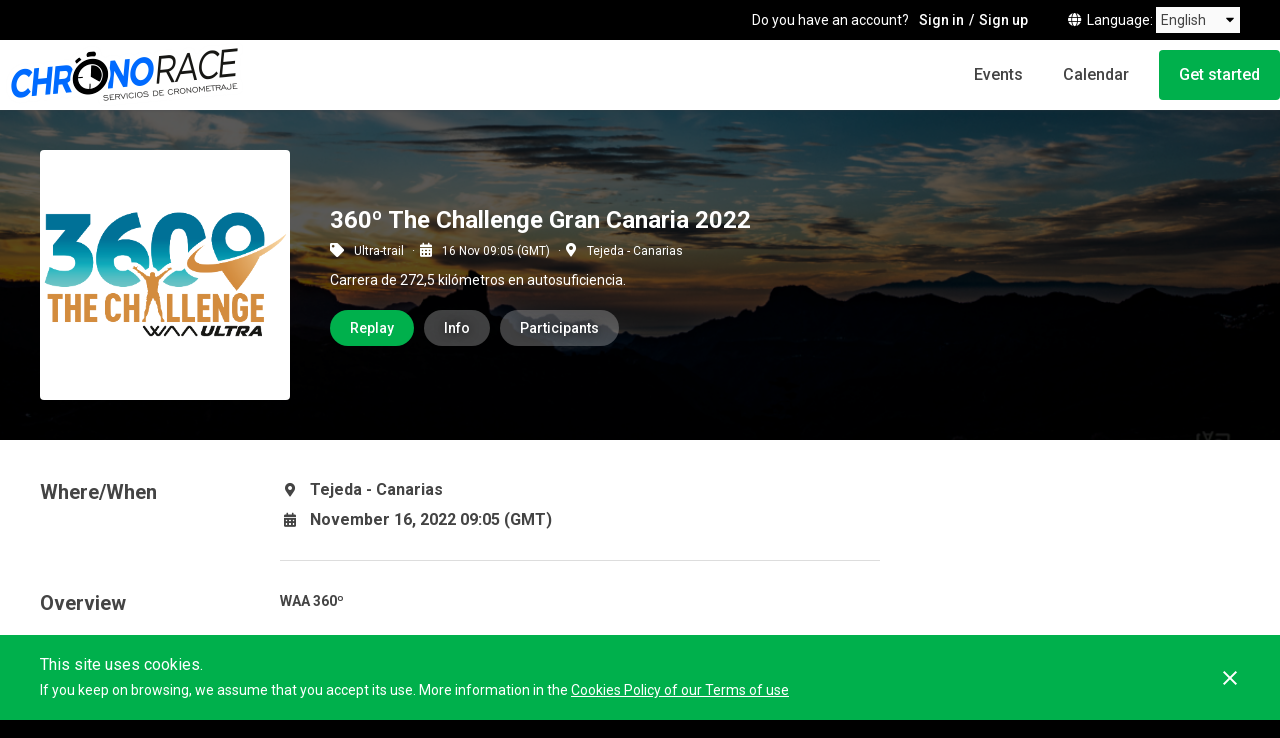

--- FILE ---
content_type: text/html; charset=utf-8
request_url: https://chronorace.tracktherace.com/sports-events/trail-running/360-the-challenge-gran-canaria-2022
body_size: 5260
content:
<!DOCTYPE html>
<html lang="en">
<head>
  <title>360º The Challenge Gran Canaria 2022 | Tracktherace</title>
<meta name="description" content="Find out all the information about 360º The Challenge Gran Canaria 2022! An ultra-trail that will not leave you indifferent. Find out how to register, its exact location, approximate duration, date and much more!" />
<meta name="keywords" content="tracktherace,GPS,tracking,sport event,chrono,timing,racing,adventure race,orienteering,trail running,mtb,cycling" />
<meta name="author" content="Track The Life, S.L." />
<meta charset="UTF-8" />

  <link href="https://chronorace.tracktherace.com/sports-events/trail-running/360-the-challenge-gran-canaria-2022" rel="canonical" />
      <link rel="alternate" hreflang="es" href="https://chronorace.tracktherace.com/es/eventos-deportivos/trail-running/360-the-challenge-gran-canaria-2022" />
      <link rel="alternate" hreflang="en" href="https://chronorace.tracktherace.com/en/sports-events/trail-running/360-the-challenge-gran-canaria-2022" />
      <link rel="alternate" hreflang="ca" href="https://chronorace.tracktherace.com/ca/esdeveniments-esportius/trail-running/360-the-challenge-gran-canaria-2022" />
      <link rel="alternate" hreflang="fr" href="https://chronorace.tracktherace.com/fr/evenements-sportifs/course-nature/360-the-challenge-gran-canaria-2022" />
      <link rel="alternate" hreflang="pt" href="https://chronorace.tracktherace.com/pt/eventos-esportivos/corrida-de-trilha/360-the-challenge-gran-canaria-2022" />
      <link rel="alternate" hreflang="sk" href="https://chronorace.tracktherace.com/sk/sportove-udalosti/beh-v-prirode/360-the-challenge-gran-canaria-2022" />
      <link rel="alternate" hreflang="x-default" href="https://chronorace.tracktherace.com/sports-events/trail-running/360-the-challenge-gran-canaria-2022" />
  <meta property="og:url" content="https://chronorace.tracktherace.com/sports-events/trail-running/360-the-challenge-gran-canaria-2022"/>

<meta property="og:title" content="360º The Challenge Gran Canaria 2022 | Tracktherace"/>
<meta property="og:description" content="Find out all the information about 360º The Challenge Gran Canaria 2022! An ultra-trail that will not leave you indifferent. Find out how to register, its exact location, approximate duration, date and much more!"/>
<meta property="og:image" content="https://tracktherace.com/storage/event-poster-466a5fd8-740b-49d7-b10f-d2059f184ee3"/>
<meta property="og:image:secure_url" content="https://tracktherace.com/storage/event-poster-466a5fd8-740b-49d7-b10f-d2059f184ee3"/>
<meta property="og:type" content="website"/>
<meta name="robots" content="noindex">
<link href="https://chronorace.tracktherace.com/sitemap.xml.gz" rel="sitemap" type="application/xml" />
<meta name="viewport" content="width=device-width">
<meta name="google-site-verification" content="dH0qUn3IT6oWFURDrfYZQH6NzAqgErG7thc3qNBCoU0" />
<meta name="theme-color" content="#000"><!-- $highlight-color -->
<link rel="shortcut icon" type="image/x-icon" href="https://tracktherace.com/assets/favicon-5206f70ddebf9636e5e536e04225783632be43765f4504dd6280c14404eb5e51.ico" />
<meta name="csrf-param" content="authenticity_token" />
<meta name="csrf-token" content="YlfwRkrSDqIBywFTVXbLn6KNGb7cD7uhLn5EoxwG8qdncwSKHoOlQnXTtmmfEhhZbOP/FDRr+6+QKL6fF8mY6w==" />

  <link rel="preconnect" href="https://fonts.gstatic.com">
  <link href="https://fonts.googleapis.com/css2?family=Anton&family=Roboto:ital,wght@0,400;0,500;0,700;0,900;1,400;1,500;1,700;1,900&display=swap" rel="stylesheet">

    <script src="https://cdnjs.cloudflare.com/ajax/libs/jquery/1.12.4/jquery.min.js"></script>
  <script src="https://cdnjs.cloudflare.com/ajax/libs/jqueryui/1.12.1/jquery-ui.min.js"></script>
  <script src="https://cdnjs.cloudflare.com/ajax/libs/jquery-ujs/1.2.2/rails.min.js"></script>
  <link rel="stylesheet" href="https://cdnjs.cloudflare.com/ajax/libs/hopscotch/0.3.1/css/hopscotch.min.css" />
  <script src="https://cdnjs.cloudflare.com/ajax/libs/magnific-popup.js/1.1.0/jquery.magnific-popup.min.js"></script>
  <link rel="stylesheet" href="https://cdnjs.cloudflare.com/ajax/libs/magnific-popup.js/1.1.0/magnific-popup.min.css" />
  <script src="https://cdnjs.cloudflare.com/ajax/libs/js-cookie/1.5.1/js.cookie.min.js"></script>
  <script src="https://cdnjs.cloudflare.com/ajax/libs/fotorama/4.6.4/fotorama.min.js"></script>
  <link rel="stylesheet" href="https://cdnjs.cloudflare.com/ajax/libs/fotorama/4.6.4/fotorama.min.css" />
  <script src="https://cdnjs.cloudflare.com/ajax/libs/humanize-duration/3.13.0/humanize-duration.min.js"></script>
  <script src="https://cdnjs.cloudflare.com/ajax/libs/jquery-throttle-debounce/1.1/jquery.ba-throttle-debounce.min.js"></script>
  <script src="https://cdnjs.cloudflare.com/ajax/libs/jquery-color/2.1.2/jquery.color.min.js"></script>
  <script src="https://cdnjs.cloudflare.com/ajax/libs/jquery-dropdown/1.0.6/jquery.dropdown.min.js"></script>
  <script src="https://cdnjs.cloudflare.com/ajax/libs/moment.js/2.21.0/moment-with-locales.min.js"></script>
  <script src="https://cdnjs.cloudflare.com/ajax/libs/moment-timezone/0.5.42/moment-timezone-with-data-1970-2030.min.js"></script>
  <script src="https://cdnjs.cloudflare.com/ajax/libs/moment-duration-format/1.3.0/moment-duration-format.min.js"></script>
  <script src="https://cdnjs.cloudflare.com/ajax/libs/OwlCarousel2/2.3.4/owl.carousel.min.js"></script>

  <script>
    window.dataLayer = window.dataLayer || [];
  </script>
  <script src="https://cdnjs.cloudflare.com/ajax/libs/clipboard.js/2.0.6/clipboard.js"></script>
<link rel="stylesheet" media="screen" href="https://tracktherace.com/assets/application-a5fb0c99b68267d1a990f6ea398f54a6e41eb2a953bb77c5ae36b0c4dc102b22.css" />
<script src="https://tracktherace.com/assets/application-4e73dddfdb8f43d16b4d3331f351089673e0a5174da167ca0e373962a6b25968.js"></script>
<script type="text/javascript">
  I18n.defaultLocale = 'en'
  I18n.locale = 'en'
  I18n.fallbacks = true
  moment.locale(I18n.locale)
  if ( window.CKEDITOR && ( !CKEDITOR.env.ie || CKEDITOR.env.version > 7 ) ){
    CKEDITOR.env.isCompatible = true
  }
  var globalVars = {
    isProduction: true,
    initSocialNetworkPlugins: true,
    facebookAppId: 230843183754018,
    googleAnalyticsAppId: 'UA-37752606-2',
    googleTagManagerContainerId: 'GTM-KQ9GPDW',
    isBrowserMobile: false,
    isFullscreenLayout: false,
    inspectlet: false,
    isSuperUser: false
  }
</script>

<script src="https://tracktherace.com/assets/uncompiled/async-d10074959dba1ef82852d56234fdc7ea46a0d1b6aa4bced836c9c72b1c0de405.js"></script>
<script src="https://tracktherace.com/assets/c_events-aeb5329e65fe0861ab5fc00be9096ea807a6e5d6ab8ad250f617ed0a5e1b1513.js"></script>

  <script>
    var dataLayerObject = {}
      dataLayerObject['pageType'] = 'RaceInfo'
      dataLayerObject['eventType'] = 'trail_ultra'
      dataLayerObject['eventPlace'] = 'Canarias'
      dataLayerObject['startDate'] = '2022-11-16 09:05:00 +0000'
      dataLayerObject['userRegistered'] = 'false'
      dataLayerObject['withInscriptions'] = 'false'

    window.dataLayer.push(dataLayerObject)
  </script>
  <script async src="//pagead2.googlesyndication.com/pagead/js/adsbygoogle.js"></script>
  <script>
    (adsbygoogle = window.adsbygoogle || []).push({
      google_ad_client: "ca-pub-5541301048037980",
      enable_page_level_ads: true
    });
  </script>
  
</head>
<body class="">
  <noscript>
    <iframe src="https://www.googletagmanager.com/ns.html?id=GTM-KQ9GPDW" height="0" width="0" style="display:none;visibility:hidden"></iframe>
  </noscript>

    <div class="NavDesktop">
  <div class="NavDesktop_top">
      <span class="NavDesktop_accountQuestion">
        Do you have an account?
      </span>
      <a class="NavDesktop_signIn" href="/en/sign-in">Sign in</a>
      <a class="NavDesktop_signUp" href="/en/sign-up">Sign up</a>
    <div class="LanguageSelector">
  <span><i class="fas fa-globe"></i>Language</span>
  <form>
  <select onChange="window.location.href = this.value">
    <option  value="https://chronorace.tracktherace.com/es/eventos-deportivos/trail-running/360-the-challenge-gran-canaria-2022">Spanish</option>
    <option selected value="https://chronorace.tracktherace.com/en/sports-events/trail-running/360-the-challenge-gran-canaria-2022">English</option>
    <option  value="https://chronorace.tracktherace.com/ca/esdeveniments-esportius/trail-running/360-the-challenge-gran-canaria-2022">Catalan</option>
    <option  value="https://chronorace.tracktherace.com/fr/evenements-sportifs/course-nature/360-the-challenge-gran-canaria-2022">French</option>
    <option  value="https://chronorace.tracktherace.com/pt/eventos-esportivos/corrida-de-trilha/360-the-challenge-gran-canaria-2022">Portuguese</option>
    <option  value="https://chronorace.tracktherace.com/sk/sportove-udalosti/beh-v-prirode/360-the-challenge-gran-canaria-2022">Slovak</option>
  </select>
  </form>
</div>
  </div>

  <div class="NavDesktop_bottom">
    <a class="NavDesktop_logo" href="/en"><img alt="Chronorace" src="https://tracktherace.com/storage/partner-logo-26cb1a52-3782-11ea-ad79-42010a01000a" /></a>
    <div>
        <a class="NavDesktop_link" href="/en/sports-events">Events</a>
        <a class="NavDesktop_link" href="/en/calendar">Calendar</a>
        <a class="NavDesktop_contract " href="/en/get-started">Get started</a>
    </div>
  </div>
</div>



  <div id="page_wrapper">


    <div id="EventsShow">


  
<div class="EventHeader" style="
  background-image: url('https://tracktherace.com/storage/event-cover-2ab19bc0-7026-4d3f-a1f0-b0280b11767e');
">
  <div class="bounded-content">

    <div class="EventHeader_poster">
      <img alt="Poster for event 360º The Challenge Gran Canaria 2022" src="https://tracktherace.com/storage/event-poster-466a5fd8-740b-49d7-b10f-d2059f184ee3" />
    </div>

    <div class="EventHeader_textContent">
      <h1 class="EventHeader_title">360º The Challenge Gran Canaria 2022</h1>
      <ul class="EventHeader_tags">
        <li><i class="fas fa-tag half_margin_right"></i>Ultra-trail</li>
        <li><i class="fas fa-calendar-alt half_margin_right"></i>16 Nov 09:05 (GMT)</li>
          <li><i class="fas fa-map-marker-alt half_margin_right"></i>Tejeda - Canarias</li>
      </ul>

      <p class="EventHeader_description">Carrera de 272,5 kilómetros en autosuficiencia.</p>

      <ul class="EventHeader_highlightButtons">

          <li>
              <a class="see_now button-style-fill" href="https://chronorace.tracktherace.com/en/sports-events/trail-running/360-the-challenge-gran-canaria-2022/race">Replay</a>
          </li>

          <li>
            <a class="button-style-fill-white-alpha" href="https://chronorace.tracktherace.com/en/sports-events/trail-running/360-the-challenge-gran-canaria-2022">Info</a>
          </li>

            <li>
                <a class="player_list button-style-fill-white-alpha" href="https://chronorace.tracktherace.com/en/sports-events/trail-running/360-the-challenge-gran-canaria-2022/players">Participants</a>
            </li>

      </ul>
    </div>
  </div>
  
</div>



  <div class="EventBody" data-role="eventBody">
    <div class="BoundedContent">
      <div class="MainContent">

        
<ul class="EventInfoMenu" data-role="eventInfoMenu">
  <li><a href="#WhereWhenInfoBlock" data-role="scroll_to_section">Where/When</a></li>
  <li><a href="#OverviewInfoBlock" data-role="scroll_to_section">Overview</a></li>
    <li><a href="#ContactOrgInfoBlock" data-role="scroll_to_section">Contact the organization</a></li>
    <li><a href="#RelatedLinksInfoBlock" data-role="scroll_to_section">Related links</a></li>
</ul>
        <div id="WhereWhenInfoBlock" class="EventInfoBlock WhereWhenInfoBlock">
  <h3 class="EventInfoBlock_title">Where/When</h3>
  <div class="EventInfoBlock_content">
      <p class="WhereWhenInfoBlock_location"><i class="fas fa-map-marker-alt"></i>Tejeda - Canarias</p>
    <p class="WhereWhenInfoBlock_date"><i class="fas fa-calendar-alt"></i>November 16, 2022 09:05 (GMT)</p>
  </div>
</div>
        <div id="OverviewInfoBlock" class="EventInfoBlock">
  <h3 class="EventInfoBlock_title">Overview</h3>
  <div class="EventInfoBlock_content">
    <div class="RichText">
      <p><strong>WAA 360&ordm;</strong></p>

<p><strong>&iexcl;Nos vemos en Gran Canaria!</strong></p>

<p>Este 2022 nos volvemos a Gran Canaria manteniendo la filosof&iacute;a del desaf&iacute;o que naci&oacute; en 2017 y que se ha convertido en uno de los eventos m&aacute;s extremos del mundo del trail running.</p>

<p>&iquest;Te atreves a retarnos? La isla de Gran Canaria acoger&aacute; la WAA 360&ordm; en el pr&oacute;ximo mes de noviembre de 2022. Pronto iremos desvelando m&aacute;s detalles para que puedas ir preparando tu aventura.</p>

<p>Ya conoces las caracter&iacute;sticas de la 360&ordm;: Un trazado t&eacute;cnico de muy larga distancia, sin balizar, con la &uacute;nica ayuda de la cartograf&iacute;a y el track, con bases de vida a lo largo del recorrido, con la gesti&oacute;n del sue&ntilde;o como elemento diferenciador y con varios d&iacute;as de aventura. &iquest;Sufrir o disfrutar? Lo har&aacute;s a partes iguales.</p>

<p>&iexcl;Nos vemos en el mes de noviembre! La carrera comenzar&aacute; el mi&eacute;rcoles 16 hasta el domingo 20. El municipio de Tejeda ser&aacute; el epicentro de este reto.</p>

<p>IMPORTANTE:&nbsp;Permanece atento a las redes sociales, p&aacute;gina web y tu correo electr&oacute;nico para estar al tanto de las noticias del Desaf&iacute;o 360&ordm;.</p>
<p><strong>WAA 360&ordm;</strong></p>

<p><strong>&iexcl;The 360&ordm; Challenge is on motion!</strong></p>

<p>This 2022 we will come back to Gran Canaria, the island where the challenge was born with the same philosophy of the race which started in 2017 and that is now one of the most extreme trail running events in the world.</p>

<p>Do you dare to defy us? In a couple of weeks we will communicate the new features. You are familiar with the 360&ordm; features: a really long and technical course, without marking, with the only aid of the maps and the track, with basecamps along the way, managing your sleeping times and with an adventure which lasts multiple days. &iquest;Enjoy or suffer? You will have time to experience both of them.</p>

<p>See you in November! The race will start on Wednesday 16th to Sunday 20th. The municipality of Tejeda will be the epicenter of this challenge.</p>

<p>IMPORTANT:&nbsp;Stay tuned to our social media, website and your email to be informed about the news of the 360&ordm; Challenge.</p>

    </div>
  </div>
</div>

        
          <div id="ContactOrgInfoBlock" class="EventInfoBlock ContactOrgInfoBlock">
  <h3 class="EventInfoBlock_title">Contact the organization</h3>
  <div class="EventInfoBlock_content">
    <p class="ContactOrgInfoBlock_message">Send your question to the organization of <span>360º The Challenge Gran Canaria 2022</span>. They will answer you as soon as possible. </p>
    <a data-actions="popup" class="button-style-border ContactOrgInfoBlock_link" href="/en/event-contact/3062">
      <i class="fas fa-paper-plane half_margin_right"></i>
      Contact
</a>  </div>
</div>
          <div id="RelatedLinksInfoBlock" class="EventInfoBlock RelatedLinksInfoBlock">
  <h3 class="EventInfoBlock_title">Related links</h3>
  <div class="EventInfoBlock_content">
      <p>
        <span>Official website:</span>
        <a target="_blank" rel="noopener" href="https://www.360thechallenge.com/">https://www.360thechallenge.com/</a>
      </p>
      <p>
        <span>Facebook:</span>
        <a target="_blank" rel="noopener" href="https://www.facebook.com/360thechallenge">https://www.facebook.com/360thechallenge</a>
      </p>
  </div>
</div>
      </div>

      <div class="Sidebar">
          <div class="video_tutorial">
            <iframe src="https://www.youtube.com/embed/P6uSmK9TQyI" allowfullscreen style="width: 100%; height: 145px" ></iframe>
          </div>
      </div>

    </div>
  </div>
</div>


  </div>

    <footer class="Footer Partner">
    <div class="BoundedContent">
      <div class="Footer_columns">
        <div class="Footer_column">
          <a class="Footer_logo" alt="Tracktherace" href="/en"><img alt="Chronorace" src="https://tracktherace.com/storage/partner-logo-26cb1a52-3782-11ea-ad79-42010a01000a" /></a>
          <span class="Footer_copyright">© 2023 <a href="https://tracktherace.com" target="_blank">Tracktherace</a>.<br> All rights reserved.</span>
          <a href="/en/terms-of-use">Terms of use</a>
        </div>
        <!--
          <div class="Footer_column">
            <p class="Footer_columnTitle">Contact us</p>
            <a href="/en/contact">Contact</a>
            <a href="https://www.facebook.com/tracktherace/" target="_blank" rel="noreferrer noopener"><i class="fab fa-facebook-f"></i>Facebook</a>
            <a href="https://twitter.com/tracktherace" target="_blank" rel="noreferrer noopener"><i class="fab fa-twitter"></i>Twitter</a>
            <a href="https://www.instagram.com/tracktherace" target="_blank" rel="noreferrer noopener"><i class="fab fa-instagram"></i>Instagram</a>
          </div>
        -->
        <div class="Footer_column">
            <div class="Footer_columnGroup">
              <p class="Footer_columnTitle">Do you have an account?</p>
              <a href="/en/sign-in">Sign in</a>
              <a href="/en/sign-up">Sign up</a>
            </div>
        </div>
      </div>
    </div>
  </footer>




  <div id="cookies_alert" class="row" data-dom="cookies">
  <div class="bounded-content">
    <div class="text">
      <p class="title">This site uses cookies.</p>
      <p>If you keep on browsing, we assume that you accept its use. More information in the <a href="/en/terms-of-use">Cookies Policy of our Terms of use</a></p>
    </div>
    <div id="close_cookies" data-dom="cookies-close"></div>
  </div>
</div>

  <div id="data_loader" data-dom="loader" class="hide">
	<span class="move"></span>
	<span class="text">Loading</span>
</div>

  
<div class="js-paloma-hook" data-palomaid="1768722701354">
  <script type="text/javascript">
    (function(){

      if ( !window['Paloma'] ) return true;
      Paloma.env = 'production';

      var id = "1768722701354",
          request = {"resource":"Events","action":"show","params":{"options":{"event_id":3062}}};

      Paloma.engine.setRequest({
        id: id,
        resource: request.resource,
        action: request.action,
        params: request.params
      });

    })();
  </script>
</div>

</body>
</html>


--- FILE ---
content_type: text/html; charset=utf-8
request_url: https://www.google.com/recaptcha/api2/aframe
body_size: 182
content:
<!DOCTYPE HTML><html><head><meta http-equiv="content-type" content="text/html; charset=UTF-8"></head><body><script nonce="6aXRthAGtyTAG4yRbPQglg">/** Anti-fraud and anti-abuse applications only. See google.com/recaptcha */ try{var clients={'sodar':'https://pagead2.googlesyndication.com/pagead/sodar?'};window.addEventListener("message",function(a){try{if(a.source===window.parent){var b=JSON.parse(a.data);var c=clients[b['id']];if(c){var d=document.createElement('img');d.src=c+b['params']+'&rc='+(localStorage.getItem("rc::a")?sessionStorage.getItem("rc::b"):"");window.document.body.appendChild(d);sessionStorage.setItem("rc::e",parseInt(sessionStorage.getItem("rc::e")||0)+1);localStorage.setItem("rc::h",'1768722705172');}}}catch(b){}});window.parent.postMessage("_grecaptcha_ready", "*");}catch(b){}</script></body></html>

--- FILE ---
content_type: text/css
request_url: https://tracktherace.com/assets/application-a5fb0c99b68267d1a990f6ea398f54a6e41eb2a953bb77c5ae36b0c4dc102b22.css
body_size: 99033
content:
/*! X-editable - v1.5.0 
* In-place editing with Twitter Bootstrap, jQuery UI or pure jQuery
* http://github.com/vitalets/x-editable
* Copyright (c) 2013 Vitaliy Potapov; Licensed MIT */.editableform{margin-bottom:0}.editableform .control-group{margin-bottom:0;white-space:nowrap;line-height:20px}.editable-buttons{display:inline-block;vertical-align:top;margin-left:7px;zoom:1;*display:inline}.editable-buttons.editable-buttons-bottom{display:block;margin-top:7px;margin-left:0}.editable-input{vertical-align:top;display:inline-block;width:auto;white-space:normal;zoom:1;*display:inline}.editable-buttons .editable-cancel{margin-left:7px}.editable-buttons button.ui-button-icon-only{height:24px;width:30px}.editableform-loading{background:url(/assets/editable/loading-f6ecff617ec2ba7f559e6f535cad9b70a3f91120737535dab4d4548a6c83576c.gif) center center no-repeat;height:25px;width:auto;min-width:25px}.editable-inline .editableform-loading{background-position:left 5px}.editable-error-block{max-width:300px;margin:5px 0 0 0;width:auto;white-space:normal}.editable-error-block.ui-state-error{padding:3px}.editable-error{color:red}.editableform .editable-date{padding:0;margin:0;float:left}.editable-inline .add-on .icon-th{margin-top:3px;margin-left:1px}.editable-checklist label input[type="checkbox"],.editable-checklist label span{vertical-align:middle;margin:0}.editable-checklist label{white-space:nowrap}.editable-wysihtml5{width:566px;height:250px}.editable-clear{clear:both;font-size:0.9em;text-decoration:none;text-align:right}.editable-clear-x{background:url(/assets/editable/clear-3e7ca776783956c0521083ddd59b772e3c18a5e6501c302637528edba421378a.png) center center no-repeat;display:block;width:13px;height:13px;position:absolute;opacity:0.6;z-index:100;top:50%;right:6px;margin-top:-6px}.editable-clear-x:hover{opacity:1}.editable-pre-wrapped{white-space:pre-wrap}.editable-container.editable-popup{max-width:none !important}.editable-container.popover{width:auto}.editable-container.editable-inline{display:inline-block;vertical-align:middle;width:auto;zoom:1;*display:inline}.editable-container.ui-widget{font-size:inherit;z-index:9990}.editable-click,a.editable-click,a.editable-click:hover{text-decoration:none;border-bottom:dashed 1px #0088cc}.editable-click.editable-disabled,a.editable-click.editable-disabled,a.editable-click.editable-disabled:hover{color:#585858;cursor:default;border-bottom:none}.editable-empty,.editable-empty:hover,.editable-empty:focus{font-style:italic;color:#DD1144;text-decoration:none}.editable-unsaved{font-weight:bold}.editable-bg-transition{-webkit-transition:background-color 1400ms ease-out;-moz-transition:background-color 1400ms ease-out;-o-transition:background-color 1400ms ease-out;-ms-transition:background-color 1400ms ease-out;transition:background-color 1400ms ease-out}.form-horizontal .editable{padding-top:5px;display:inline-block}.dcsns ul,.dcsns li{padding:0;margin:0;list-style:none !important;background:none}.socicon{position:relative;top:1px;display:inline-block;font-family:'socicon';font-style:normal;font-weight:normal;line-height:1;-webkit-font-smoothing:antialiased}.socicon:empty{width:1em}[class^="socicon-"]:before,[class*=" socicon-"]:before{font-family:"socicon" !important;font-style:normal !important;font-weight:normal !important;font-variant:normal !important;text-transform:none !important;speak:none;line-height:1;-webkit-font-smoothing:antialiased;-moz-osx-font-smoothing:grayscale}.socicon{font-size:20px;color:#fff}.dcsns-li .socicon{position:absolute;bottom:6px;left:10px;z-index:3;top:auto}.dcsns-toolbar .socicon{color:#777}.dcsns-toolbar .filter a:hover .socicon{color:#fff}.dcsns{background:#E5E5E5;border-radius:7px;-webkit-border-radius:7px;-moz-border-radius:7px;color:#444;list-style:none outside none;margin:0;padding:10px 10px 0}.dcsns-content{position:relative;overflow:hidden;padding:0;margin:0 0 5px 0;border-radius:5px;-webkit-border-radius:5px;-moz-border-radius:5px}.dcsns-loading{height:24px;padding:6px 0 0 30px;position:absolute;top:10px;left:10px}.stream p{margin:0;padding:0}.stream li a{color:#2DB6E8}.stream li{padding:0;position:relative;font-size:11px;color:#444;background:#fff;border:1px solid #D3D3D3;border-radius:5px;-webkit-border-radius:5px;-moz-border-radius:5px;margin-bottom:4px;font-family:Arial, sans-serif;line-height:1.35em}.stream li .inner{padding:10px 10px 0 10px;margin:0;position:relative;line-height:1.5em}.stream li .icon{position:absolute;left:8px;bottom:5px;z-index:2;height:20px}.stream li .clear{clear:both}.stream li .section-intro{clear:both;display:block;font-style:italic;padding:8px 0 5px 40px;margin:0;height:19px;color:#fff;border-radius:0 0 5px 5px;-webkit-border-radius:0 0 5px 5px;-moz-border-radius:0 0 5px 5px}.stream li .section-intro a{text-decoration:underline;margin-right:3px;color:#fff}.stream li .section-title{display:block;font-weight:bold;margin-bottom:3px;font-size:12px;color:#555}.stream li .section-title a{color:#555}.stream li .section-title a:hover{color:#2DB6E8}.stream li .section-thumb{float:left;margin:0 7px 0 0;max-width:99%}.stream li .section-thumb img{border:1px solid #ccc;padding:1px;background:#fff;max-width:99%}.stream li .section-text{display:block;margin-bottom:3px}.stream li .section-text br{display:block}.stream li .section-user{clear:both;display:block;font-style:italic;margin:0 8px 5px 0;display:block;float:left;padding:5px 0 5px 15px;line-height:12px;background:url(../images/profile.png) no-repeat 0 5px}.stream li .meta{display:block;font-size:90%;color:#999}.stream li .meta span{margin:0 8px 5px 0;display:block;float:left;padding:0 0 0 15px;line-height:12px}.meta span.shares{background:url(../images/shares.png) no-repeat 0 0;padding-left:20px}.meta span.views{background:url(../images/views.png) no-repeat 0 0;padding-left:18px}.meta span.likes{background:url(../images/likes.png) no-repeat 0 0;padding-left:16px}.meta span.comments{background:url(../images/comments.png) no-repeat 0 0}.meta span.users{background:url(../images/users.png) no-repeat 0 0}.meta span.videos{background:url(../images/videos.png) no-repeat 0 0;padding-left:16px}.stream li .section-meta{display:block;margin:0;padding:0;clear:both}.stream li .meta.item-comments{padding:0 0 0 35px;margin:0 0 5px 0;min-height:30px;position:relative;clear:both;line-height:1.3em}.stream li .meta.item-comments img{position:absolute;left:0;top:0;width:30px}.stream li .meta.item-likes{padding:0;width:100%;overflow:hidden;clear:both;line-height:1.3em}.stream li .meta.item-likes img{float:left;margin:0 5px 5px 0;width:30px;border:1px solid #ddd;padding:1px;background:#fff}.stream li.dcsns-error{color:#990000}.stream li .section-share{display:block;margin:0 0 5px 0;padding:4px 0 0;float:right}.stream li .section-share a{display:block;width:16px;height:16px;float:left;margin:0 2px 0 0;background:url(../images/share.png) no-repeat 0 0}.stream li .section-share a.share-twitter{background-position:0 -16px}.stream li .section-share a.share-reply{background-position:0 -32px}.stream li .section-share a.share-retweet{background-position:0 -48px}.stream li .section-share a.share-favorite{background-position:0 -64px}.stream li .section-share a.share-google{background-position:0 -80px}.stream li .section-share a.share-linkedin{background-position:0 -96px}.stream li .section-share a.share-facebook:hover{background-position:-16px 0}.stream li .section-share a.share-twitter:hover{background-position:-16px -16px}.stream li .section-share a.share-reply:hover{background-position:-16px -32px}.stream li .section-share a.share-retweet:hover{background-position:-16px -48px}.stream li .section-share a.share-favorite:hover{background-position:-16px -64px}.stream li .section-share a.share-google:hover{background-position:-16px -80px}.stream li .section-share a.share-linkedin:hover{background-position:-16px -96px}.stream li.dcsns-twitter .section-share .share-facebook,.stream li.dcsns-twitter .section-share .share-google,.stream li.dcsns-twitter .section-share .share-linkedin,.stream li.dcsns-twitter .section-share .share-twitter{display:none}.dcsns-toolbar{padding:5px 80px 5px 0;position:relative;border-radius:5px;-webkit-border-radius:5px;-moz-border-radius:5px}.dcsns .filter{padding:0;margin:0}.dcsns .filter li{display:inline-block;background:none;padding:0;margin:0 2px 0 0;height:24px;width:24px}.dcsns .filter li a{padding:2px;margin:0;display:block;float:left;height:20px;width:20px}.dcsns .filter li a .socicon{font-size:18px}.dcsns .filter li img{margin:0;height:22px}.dcsns .controls{position:absolute;right:0;top:7px;height:22px;padding:0;z-index:12}.dcsns .controls li{display:inline;background:none}.dcsns .controls a{display:block;width:22px;height:22px;float:left;margin:0 0 0 2px;background:url(../images/controls.png) no-repeat 0 0}.dcsns .controls .prev{background-position:-44px 0}.dcsns .controls .next{background-position:-66px 0}.dcsns .controls .play{background-position:0 0}.dcsns .controls .pause{background-position:-22px 0}.dcsns .controls .prev:hover{background-position:-44px -22px}.dcsns .controls .next:hover{background-position:-66px -22px}.dcsns .controls .play:hover{background-position:0 -22px}.dcsns .controls .pause:hover{background-position:-22px -22px}.stream li.dcsns-rss .section-intro,.filter .f-rss a:hover{background-color:#FF9800}.stream li.dcsns-flickr .section-intro,.filter .f-flickr a:hover{background-color:#f90784}.stream li.dcsns-delicious .section-intro,.filter .f-delicious a:hover{background-color:#3271CB}.stream li.dcsns-twitter .section-intro,.filter .f-twitter a:hover{background-color:#4ec2dc}.stream li.dcsns-facebook .section-intro,.filter .f-facebook a:hover{background-color:#3b5998}.stream li.dcsns-google .section-intro,.filter .f-google a:hover{background-color:#2d2d2d}.stream li.dcsns-youtube .section-intro,.filter .f-youtube a:hover{background-color:#DF1F1C}.stream li.dcsns-pinterest .section-intro,.filter .f-pinterest a:hover{background-color:#CB2528}.stream li.dcsns-lastfm .section-intro,.filter .f-lastfm a:hover{background-color:#C90E12}.stream li.dcsns-dribbble .section-intro,.filter .f-dribbble a:hover{background-color:#F175A8}.stream li.dcsns-vimeo .section-intro,.filter .f-vimeo a:hover{background-color:#4EBAFF}.stream li.dcsns-stumbleupon .section-intro,.filter .f-stumbleupon a:hover{background-color:#EB4924}.stream li.dcsns-deviantart .section-intro,.filter .f-deviantart a:hover{background-color:#EB4924}.stream li.dcsns-tumblr .section-intro,.filter .f-tumblr a:hover{background-color:#365472}.stream li.dcsns-instagram .section-intro,.filter .f-instagram a:hover{background-color:#413A33}.stream li.dcsns-facebook .section-text img{margin:0 7px 5px 0;float:left;border:1px solid #ddd;padding:1px;background:#fff;max-width:98%}.stream li.dcsns-facebook .section-text-fb a{display:none}.stream li.dcsns-facebook .meta{display:block;clear:both}.stream li.dcsns-facebook .meta.item-comments{padding:0;min-height:auto}.stream li.dcsns-facebook .meta.item-comments a{display:block;margin:0 0 2px 0}.stream li.dcsns-facebook .share-facebook{display:none}.stream li.dcsns-twitter .section-thumb{margin-top:3px}.stream li.dcsns-twitter .section-user{padding:0;background:none}.stream li.dcsns-twitter .section-text img{margin:5px 0 0;border:1px solid #ddd;padding:1px;background:#fff;max-width:99%}.stream li.dcsns-twitter a{color:#38AEAE}.stream li.dcsns-twitter .section-intro a,.stream li.dcsns-twitter .section-intro a:hover{color:#fff}.stream li.dcsns-twitter .section-intro span a{text-decoration:none;margin-left:0}.stream li.dcsns-twitter .section-intro span a:hover{text-decoration:underline}.stream li.dcsns-twitter a:hover{color:#38AEAE;text-decoration:underline}.stream li.dcsns-twitter .twitter-user{margin-bottom:2px;display:block}.stream li.dcsns-twitter .twitter-user a{color:#999;line-height:1.35em}.stream li.dcsns-twitter .twitter-user a:hover{color:#999;text-decoration:none}.stream li.dcsns-twitter .twitter-user a strong{color:#444}.stream li.dcsns-twitter .twitter-user a:hover strong{color:#38AEAE;text-decoration:underline}.stream li.dcsns-google .section-title{margin-bottom:5px}.stream li.dcsns-google .meta span.plusones{padding-left:0}.dcsns .stream li.dcsns-vimeo .section-title{display:block;clear:both}.stream li.dcsns-vimeo .section-text{margin-bottom:5px}.stream li.dcsns-vimeo .section-text .meta{padding-top:5px}.stream li.dcsns-vimeo .logo{margin-bottom:3px}.stream li.dcsns-flickr .section-thumb{margin:0}.stream li.dcsns-pinterest .section-thumb{display:block}.stream li.dcsns-pinterest .section-text{clear:both}.stream li.dcsns-dribbble .inner img{margin-bottom:5px}.stream li.dcsns-lastfm .section-title{background:url(../images/tracks.png) no-repeat 0 0;padding-left:17px;margin-bottom:0}.stream li.dcsns-deviantart .section-thumb{display:block;float:none}.stream li.dcsns-deviantart .section-thumb img{max-width:250px}.stream li.dcsns-tumblr .section-text img{margin:0 7px 5px 0;float:left;border:1px solid #ddd;padding:1px;background:#fff;max-width:99%}.stream li.dcsns-tumblr .track{display:block;background:url(../images/tracks.png) no-repeat 0 5px;padding:5px 0 0 17px;margin-bottom:0}.stream li.dcsns-instagram .section-title{font-weight:normal;clear:both}.stream li.dcsns-instagram .section-thumb img{margin-bottom:10px}.stream li.dcsns-instagram .section-meta{clear:both;margin-bottom:5px}.stream li.dcsns-instagram .section-meta .meta .comments,.stream li.dcsns-instagram .section-meta .meta .likes{margin:0 0 5px 0;padding-top:5px;background-position:0px 5px;float:none;font-size:100%;font-weight:bold}.dcsns ul,.dcsns li{padding:0;margin:0;list-style:none !important;background:none}.socicon{position:relative;top:1px;display:inline-block;font-family:'socicon';font-style:normal;font-weight:normal;line-height:1;-webkit-font-smoothing:antialiased;font-size:20px;color:#fff}.socicon:empty{width:1em}[class^="socicon-"]:before,[class*=" socicon-"]:before{font-family:"socicon" !important;font-style:normal !important;font-weight:normal !important;font-variant:normal !important;text-transform:none !important;speak:none;line-height:1;-webkit-font-smoothing:antialiased;-moz-osx-font-smoothing:grayscale}.dcsns-li .socicon{position:absolute;bottom:4px;left:8px;z-index:3;top:auto}.dcsns-toolbar .filter li a{width:26px;text-align:center}.dcsns{color:#444;list-style:none outside none;margin:0;clear:both}.dcsns h1{width:auto;position:relative}.dcsns h1,.dcsns h2,.dcsns h3{line-height:1.35em}.dcsns-content{position:relative;padding:0}.dcsns-loading{height:24px;padding:6px 0 0 30px;position:absolute;top:10px;left:10px}.dcsns-toolbar .dcsns-loading{right:10px;left:auto}.stream{margin:0 auto !important}.stream p{margin:0;padding:0}.stream li a{color:#2DB6E8}.stream li{background-color:#FFFFFF;-webkit-box-shadow:0 1px 2px rgba(0,0,0,0.5);-moz-box-shadow:0 1px 2px rgba(0,0,0,0.5);box-shadow:0 1px 2px rgba(0,0,0,0.5);font-size:11px;padding:15px 0 35px 0;width:224px;position:relative;margin:0 12px 12px 0;font-family:Arial, sans-serif;line-height:1.35em}.stream li .inner{overflow:hidden;padding:0 15px}.stream li .icon{position:absolute;left:3px;bottom:0;z-index:3}.stream li .section-intro{padding:7px 0;width:100%;left:0;bottom:0;position:absolute;color:#fff;font-style:normal;font-weight:bold;font-size:10px;z-index:2}.stream li .clear{clear:both}.stream li .section-intro a{text-decoration:underline;color:#fff;margin-left:35px}.stream li .section-title{display:block;font-weight:bold;margin-bottom:3px}.stream li .section-title a{color:#555}.stream li .section-title a:hover{color:#2DB6E8}.stream li .section-thumb{float:left;margin:0 7px 0 0}.stream li .section-thumb img,.stream li .section-text img{display:none}.stream li .section-thumb img{border:1px solid #ccc;padding:1px;background:#fff}.stream li .section-text{display:block;margin-bottom:3px}.stream li .section-text br{display:block}.stream li .section-user{clear:both;display:block;font-style:italic;margin:0 8px 5px 0;display:block;float:left;padding:7px 0 0 15px;line-height:12px;background:url(../images/profile.png) no-repeat 0 7px}.stream li .meta{display:block;font-size:90%;color:#999}.stream li .meta span{margin:0 8px 5px 0;display:block;float:left;padding:0 0 0 15px;line-height:12px}.meta span.shares{background:url(../images/shares.png) no-repeat 0 0;padding-left:20px}.meta span.views{background:url(../images/views.png) no-repeat 0 0;padding-left:18px}.meta span.likes{background:url(../images/likes.png) no-repeat 0 0;padding-left:16px}.meta span.comments{background:url(../images/comments.png) no-repeat 0 0}.meta span.users{background:url(../images/users.png) no-repeat 0 0}.meta span.videos{background:url(../images/videos.png) no-repeat 0 0;padding-left:16px}.stream li .section-meta{display:block;margin:0;padding:0;clear:both}.stream li .meta.item-comments{padding:0 0 0 35px;margin:0 0 5px 0;min-height:30px;position:relative;clear:both;line-height:1.3em}.stream li .meta.item-comments img{position:absolute;left:0;top:0;width:30px}.stream li .meta.item-likes{padding:0;width:100%;overflow:hidden;clear:both;line-height:1.3em}.stream li .meta.item-likes img{float:left;margin:0 5px 5px 0;width:30px;border:1px solid #ddd;padding:1px;background:#fff}.stream li.dcsns-error{color:#990000}.stream li .section-share{display:block;margin:0 0 5px 0;padding:4px 0 0;float:right}.stream li .section-share a{display:block;width:16px;height:16px;float:left;margin:0 2px 0 0;background:url(../images/share.png) no-repeat 0 0}.stream li .section-share a.share-twitter{background-position:0 -16px}.stream li .section-share a.share-reply{background-position:0 -32px}.stream li .section-share a.share-retweet{background-position:0 -48px}.stream li .section-share a.share-favorite{background-position:0 -64px}.stream li .section-share a.share-google{background-position:0 -80px}.stream li .section-share a.share-linkedin{background-position:0 -96px}.stream li .section-share a.share-facebook:hover{background-position:-16px 0}.stream li .section-share a.share-twitter:hover{background-position:-16px -16px}.stream li .section-share a.share-reply:hover{background-position:-16px -32px}.stream li .section-share a.share-retweet:hover{background-position:-16px -48px}.stream li .section-share a.share-favorite:hover{background-position:-16px -64px}.stream li .section-share a.share-google:hover{background-position:-16px -80px}.stream li .section-share a.share-linkedin:hover{background-position:-16px -96px}.stream li.dcsns-twitter .section-share .share-facebook,.stream li.dcsns-twitter .section-share .share-google,.stream li.dcsns-twitter .section-share .share-linkedin,.stream li.dcsns-twitter .section-share .share-twitter{display:none}.dcsns-toolbar{padding:0;width:100%;overflow:hidden;position:relative}#wall{padding-top:15px}#wall .dcsns-toolbar{margin-bottom:25px}#dcsns-filter.dc-center{float:left;padding-left:50%;display:none;margin:0}.dcsns-toolbar .filter{padding:0;margin:0 0 15px 0}.dcsns-toolbar .filter li{display:inline;background:none;padding:0;margin:0}.dcsns-toolbar .filter .link-all{color:#fff;height:21px;padding:7px 7px 4px 7px;text-shadow:0 0 1px #555;font-weight:bold}.dcsns-toolbar .filter li a{padding:4px 3px 0 3px;margin:0 1px 1px 0;display:block;float:left;background:#777;height:28px}.dcsns-toolbar .filter li img{margin:0;height:24px;width:25px}.dcsns .controls{position:absolute;right:0;top:7px;height:22px;padding:0;z-index:12}.dcsns .controls li{display:inline;background:none}.dcsns .controls a{display:block;width:22px;height:22px;float:left;margin:0 0 0 2px;background:url(../images/controls.png) no-repeat 0 0}.dcsns .controls .prev{background-position:-44px 0}.dcsns .controls .next{background-position:-66px 0}.dcsns .controls .play{background-position:0 0}.dcsns .controls .pause{background-position:-22px 0}.dcsns .controls .prev:hover{background-position:-44px -22px}.dcsns .controls .next:hover{background-position:-66px -22px}.dcsns .controls .play:hover{background-position:0 -22px}.dcsns .controls .pause:hover{background-position:-22px -22px}.stream li.dcsns-rss .section-intro,.filter .f-rss a:hover,.filter .f-rss a.iso-active{background-color:#FF9800}.stream li.dcsns-flickr .section-intro,.filter .f-flickr a:hover,.filter .f-flickr a.iso-active{background-color:#f90784}.stream li.dcsns-delicious .section-intro,.filter .f-delicious a:hover,.filter .f-delicious a.iso-active{background-color:#3271CB}.stream li.dcsns-twitter .section-intro,.filter .f-twitter a:hover,.filter .f-twitter a.iso-active{background-color:#4ec2dc}.stream li.dcsns-facebook .section-intro,.filter .f-facebook a:hover,.filter .f-facebook a.iso-active{background-color:#3b5998}.stream li.dcsns-google .section-intro,.filter .f-google a:hover,.filter .f-google a.iso-active{background-color:#2d2d2d}.stream li.dcsns-youtube .section-intro,.filter .f-youtube a:hover,.filter .f-youtube a.iso-active{background-color:#DF1F1C}.stream li.dcsns-pinterest .section-intro,.filter .f-pinterest a:hover,.filter .f-pinterest a.iso-active{background-color:#CB2528}.stream li.dcsns-lastfm .section-intro,.filter .f-lastfm a:hover,.filter .f-lastfm a.iso-active{background-color:#C90E12}.stream li.dcsns-dribbble .section-intro,.filter .f-dribbble a:hover,.filter .f-dribbble a.iso-active{background-color:#F175A8}.stream li.dcsns-vimeo .section-intro,.filter .f-vimeo a:hover,.filter .f-vimeo a.iso-active{background-color:#4EBAFF}.stream li.dcsns-stumbleupon .section-intro,.filter .f-stumbleupon a:hover,.filter .f-stumbleupon a.iso-active{background-color:#EB4924}.stream li.dcsns-deviantart .section-intro,.filter .f-deviantart a:hover,.filter .f-deviantart a.iso-active{background-color:#EB4924}.stream li.dcsns-tumblr .section-intro,.filter .f-tumblr a:hover,.filter .f-tumblr a.iso-active{background-color:#365472}.stream li.dcsns-instagram .section-intro,.filter .f-instagram a:hover,.filter .f-instagram a.iso-active{background-color:#413A33}.stream li.dcsns-vine .section-intro,.filter .f-vine a:hover,.filter .f-vine a.iso-active{background-color:#00BF8F}.stream li.dcsns-facebook .section-thumb img{max-width:192px;margin-bottom:5px}.stream li.dcsns-facebook .section-thumb img,.stream li.dcsns-facebook .section-text img{display:block}.stream li.dcsns-facebook .section-text img{margin:5px 7px 5px 0;float:left;border:1px solid #ddd;padding:1px;background:#fff;max-width:192px}.stream li.dcsns-facebook .section-text a{margin-right:4px;color:#444}.stream li.dcsns-facebook .section-text-fb a{display:none}.stream li.dcsns-facebook .meta{display:block;clear:both}.stream li.dcsns-facebook .meta.item-comments{padding:0;min-height:auto}.stream li.dcsns-facebook .meta.item-comments a{display:block;margin:0 0 2px 0}.stream li.dcsns-facebook .share-facebook{display:none}.stream li.dcsns-twitter .section-thumb{margin-top:3px}.stream li.dcsns-twitter .section-thumb img{width:48px;height:48px;display:block}.stream li.dcsns-twitter .section-user{padding:0;background:none}.stream li.dcsns-twitter .section-text img{margin:5px 0 0;border:1px solid #ddd;padding:1px;background:#fff;max-width:192px}.stream li.dcsns-twitter a{color:#38AEAE}.stream li.dcsns-twitter .section-intro a,.stream li.dcsns-twitter .section-intro a:hover{color:#fff}.stream li.dcsns-twitter .section-intro span a{text-decoration:none;margin-left:0}.stream li.dcsns-twitter .section-intro span a:hover{text-decoration:underline}.stream li.dcsns-twitter a:hover{color:#38AEAE;text-decoration:underline}.stream li.dcsns-twitter .twitter-user{margin-bottom:2px;display:block}.stream li.dcsns-twitter .twitter-user a{color:#999;line-height:1.35em}.stream li.dcsns-twitter .twitter-user a:hover{color:#999;text-decoration:none}.stream li.dcsns-twitter .twitter-user a strong{color:#444}.stream li.dcsns-twitter .twitter-user a:hover strong{color:#38AEAE !important;text-decoration:underline}.stream li.dcsns-google .section-title{margin-bottom:5px}.dcsns .stream li.dcsns-google .section-thumb img{max-width:192px}.stream li.dcsns-google .meta span.plusones{padding-left:0}.stream li.dcsns-rss .section-thumb img{max-width:192px}.stream li.dcsns-rss .section-text img{border:1px solid #ddd;padding:1px;background:#fff;max-width:192px}.dcsns .stream li.dcsns-stumbleupon .section-title{display:block;clear:both}.dcsns .stream li.dcsns-stumbleupon .section-thumb img{max-width:192px}.stream li.dcsns-youtube .section-thumb img{max-width:192px}.stream li.dcsns-vimeo .section-thumb img{max-width:192px}.dcsns .stream li.dcsns-vimeo .section-title{display:block;clear:both}.stream li.dcsns-vimeo .section-text{margin-bottom:5px}.stream li.dcsns-vimeo .section-text .meta{padding-top:5px}.stream li.dcsns-vimeo .logo{margin-bottom:3px}.stream li.dcsns-flickr .section-thumb{margin:0}.stream li.dcsns-flickr .section-thumb img{max-width:192px}.stream li.dcsns-pinterest .section-thumb{display:block}.stream li.dcsns-pinterest .section-text{clear:both}.stream li.dcsns-pinterest .section-thumb img{width:190px}.stream li.dcsns-dribbble .inner img{margin-bottom:5px;max-width:192px}.stream li.dcsns-lastfm .section-title{background:url(../images/tracks.png) no-repeat 0 0;padding-left:17px;margin-bottom:0}.stream li.dcsns-deviantart .section-thumb{display:block;float:none}.stream li.dcsns-deviantart .section-thumb img{max-width:192px}.stream li.dcsns-tumblr .section-text img{margin:0 7px 5px 0;float:left;border:1px solid #ddd;padding:1px;background:#fff;max-width:192px}.stream li.dcsns-tumblr .track{display:block;background:url(../images/tracks.png) no-repeat 0 5px;padding:5px 0 0 17px;margin-bottom:0}.stream li.dcsns-instagram{padding-bottom:40px}.stream li.dcsns-instagram .section-title{font-weight:normal;clear:both}.stream li.dcsns-instagram .section-thumb img{margin:0 7px 5px 0;float:left;border:1px solid #ddd;padding:1px;background:#fff;max-width:192px}.stream li.dcsns-instagram .meta{clear:both}.stream li.dcsns-instagram .section-meta .meta .comments,.stream li.dcsns-instagram .section-meta .meta .likes{margin:0 0 5px 0;padding-top:5px;background-position:0px 5px;float:none;font-size:100%;font-weight:bold}.stream li.dcsns-vine{padding-bottom:40px}.stream li.dcsns-vine .section-title{font-weight:normal;clear:both}.stream li.dcsns-vine .section-thumb img{margin:0 7px 5px 0;float:left;border:1px solid #ddd;padding:1px;background:#fff;max-width:192px}.stream li.dcsns-vine .meta{clear:both}.stream li.dcsns-vine .section-meta .meta .comments,.stream li.dcsns-vine .section-meta .meta .likes{margin:0 0 5px 0;padding-top:5px;background-position:0px 5px;float:none;font-size:100%;font-weight:bold}.stream li.dcsns-foursquare .section-thumb img{max-width:192px;margin-bottom:5px;display:block}.modern .stream li{-webkit-box-shadow:0 0 0 rgba(0,0,0,0.5);-moz-box-shadow:0 0 0 rgba(0,0,0,0.5);box-shadow:0 0 0 rgba(0,0,0,0.5);padding:0;width:260px;margin:0 20px 20px 0;font-size:14px;text-align:center;word-wrap:break-word}.modern .stream li .inner{padding:0}.modern .stream li .section-thumb{margin:0 0 20px 0;display:block;float:none}.modern .stream li .section-thumb img{max-width:100% !important;width:100% !important;background:none;border:none;padding:0;margin:0}.modern .stream li.dcsns-twitter .section-thumb{float:left;margin:20px 10px 10px 20px}.modern .stream li.dcsns-twitter .section-thumb img{display:block;height:48px !important;width:48px !important}.modern .twitter-user{text-align:left !important;margin-top:20px}.modern .twitter-text{clear:both;display:block}.modern .stream li.dcsns-tumblr .inner{padding-top:20px}.modern .stream li .section-title{font-weight:normal}.modern .stream li .section-text,.modern .stream li .section-user,.modern .stream li .section-title{padding:0 20px;margin:0 0 20px 0}.modern .stream li .section-text img{max-width:100% !important;width:100% !important;background:none;border:none;padding:0;float:none;margin:0}.modern .stream li .meta{display:none}.modern .stream li .section-user{font-size:12px;background:none;float:none;text-align:center}.modern .stream li .section-intro{padding:10px 0;text-align:center;font-size:12px;font-weight:normal;position:relative;display:block}.modern .stream li .section-intro a{margin:0;text-decoration:none;padding:0 5px}.modern .stream li .section-intro span{font-size:12px}.modern .stream li .section-intro a.link-user{display:block}.modern .stream li .section-intro a.link-user:hover{color:#38AEAE}.modern .stream li .section-intro a.link-intro{display:none}.modern .stream li .section-user{display:none}.modern .stream li .section-share{margin:0 20px 20px 0;padding:0}.modern .stream li .socicon{position:absolute;bottom:15px;left:15px;font-size:24px}.modern .stream li.dcsns-lastfm .section-title{background:url(../images/tracks.png) no-repeat 20px 3px;padding-left:37px}.modern .stream li.dcsns-instagram .section-thumb img{margin-bottom:20px}.modern.dark .stream li,.modern.dark .stream li .section-user,.modern.dark .stream li .section-intro a,.modern.dark .stream li .section-text a,.modern.dark .stream li .section-intro span,.modern.dark .stream li.dcsns-twitter .twitter-user a strong,.modern.dark .stream li .socicon{color:#fff}.modern.dark .stream li .section-intro a:hover,.modern.dark .stream li .section-title a:hover,.modern.dark .stream li .section-text a:hover,.stream li.dcsns-twitter .twitter-user a:hover strong{color:#4EC2DC}.modern.dark .stream li{background-color:#393939}.modern.dark .stream li .section-title a{color:#fff}.modern.dark .stream li .section-intro{background:#2C2C2C !important}.modern.light .stream li .section-intro a:hover,.modern.light .stream li .section-title a:hover,.modern.light .stream li .section-text a:hover,.stream li.dcsns-twitter .twitter-user a:hover strong{color:#38aeae}.modern.light .stream li{background-color:#fff}.modern.light .stream li .section-intro{background:#ececec !important}.modern.light .stream li,.modern.light .stream li .section-intro a,.modern.light .stream li .section-intro span{color:#494949}.modern.light .stream li .socicon{color:#494949}.isotope,.isotope .isotope-item{-webkit-transition-duration:0.8s;-moz-transition-duration:0.8s;-ms-transition-duration:0.8s;-o-transition-duration:0.8s;transition-duration:0.8s}.isotope{-webkit-transition-property:height, width;-moz-transition-property:height, width;-ms-transition-property:height, width;-o-transition-property:height, width;transition-property:height, width}.isotope .isotope-item{-webkit-transition-property:-webkit-transform, opacity;-moz-transition-property:-moz-transform, opacity;-ms-transition-property:-ms-transform, opacity;-o-transition-property:top, left, opacity;transition-property:transform, opacity}.isotope.no-transition,.isotope.no-transition .isotope-item,.isotope .isotope-item.no-transition{-webkit-transition-duration:0s;-moz-transition-duration:0s;-ms-transition-duration:0s;-o-transition-duration:0s;transition-duration:0s}/*! jQuery UI - v1.10.4 - 2014-04-03
* http://jqueryui.com
* Includes: jquery.ui.core.css, jquery.ui.tooltip.css
* Copyright 2014 jQuery Foundation and other contributors; Licensed MIT */.ui-helper-hidden{display:none}.ui-helper-hidden-accessible{border:0;clip:rect(0 0 0 0);height:1px;margin:-1px;overflow:hidden;padding:0;position:absolute;width:1px}.ui-helper-reset{margin:0;padding:0;border:0;outline:0;line-height:1.3;text-decoration:none;font-size:100%;list-style:none}.ui-helper-clearfix:before,.ui-helper-clearfix:after{content:"";display:table;border-collapse:collapse}.ui-helper-clearfix:after{clear:both}.ui-helper-clearfix{min-height:0}.ui-helper-zfix{width:100%;height:100%;top:0;left:0;position:absolute;opacity:0;filter:Alpha(Opacity=0)}.ui-front{z-index:100}.ui-state-disabled{cursor:default !important}.ui-icon{display:block;text-indent:-99999px;overflow:hidden;background-repeat:no-repeat}.ui-widget-overlay{position:fixed;top:0;left:0;width:100%;height:100%}.ui-tooltip{padding:8px;position:absolute;z-index:9999;max-width:300px;-webkit-box-shadow:0 0 5px #aaa;box-shadow:0 0 5px #aaa}body .ui-tooltip{border-width:2px}#growls{z-index:50000;position:fixed}#growls.default{top:10px;right:10px}#growls.tl{top:10px;left:10px}#growls.tr{top:10px;right:10px}#growls.bl{bottom:10px;left:10px}#growls.br{bottom:10px;right:10px}#growls.tc{top:10px;right:10px;left:10px}#growls.bc{bottom:10px;right:10px;left:10px}#growls.tc .growl,#growls.bc .growl{margin-left:auto;margin-right:auto}.growl{opacity:0.8;filter:alpha(opacity=80);position:relative;border-radius:4px;-webkit-transition:all 0.4s ease-in-out;-moz-transition:all 0.4s ease-in-out;transition:all 0.4s ease-in-out}.growl.growl-incoming{opacity:0;filter:alpha(opacity=0)}.growl.growl-outgoing{opacity:0;filter:alpha(opacity=0)}.growl.growl-small{width:200px;padding:5px;margin:5px}.growl.growl-medium{width:250px;padding:10px;margin:10px}.growl.growl-large{width:300px;padding:15px;margin:15px}.growl.growl-default{color:#FFF;background:#7f8c8d}.growl.growl-error{color:#FFF;background:#C0392B}.growl.growl-notice{color:#FFF;background:#2ECC71}.growl.growl-warning{color:#FFF;background:#F39C12}.growl .growl-close{cursor:pointer;float:right;font-size:14px;line-height:18px;font-weight:normal;font-family:helvetica, verdana, sans-serif}.growl .growl-title{font-size:18px;line-height:24px}.growl .growl-message{font-size:14px;line-height:18px}.noUi-target,.noUi-target *{box-sizing:border-box;moz-box-sizing:border-box;moz-user-select:none;ms-touch-action:none;ms-user-select:none;webkit-touch-callout:none;webkit-user-select:none}.noUi-base{height:100%;position:relative;width:100%}.noUi-origin{bottom:0;left:0;position:absolute;right:0;top:0}.noUi-handle{position:relative;z-index:1}.noUi-stacking .noUi-handle{z-index:10}.noUi-stacking+.noUi-origin{z-index:-1}.noUi-state-tap .noUi-origin{transition:left .3s,top .3s;webkit-transition:left .3s,top .3s}.noUi-state-drag *{cursor:inherit !important}.noUi-horizontal{height:10px;background-color:#b9ff2d}.noUi-horizontal .noUi-handle{width:20px;height:20px;left:-10px;top:-5px;background-color:#444;border-radius:50%;border:3px solid #ddd}.noUi-horizontal.noUi-extended{padding:0 15px}.noUi-horizontal.noUi-extended .noUi-origin{right:-15px}.noUi-vertical{width:18px}.noUi-vertical .noUi-handle{height:34px;left:-6px;top:-17px;width:28px}.noUi-vertical.noUi-extended{padding:15px 0}.noUi-vertical.noUi-extended .noUi-origin{bottom:-15px}.noUi-connect{transition:background 450ms;webkit-transition:background 450ms}.noUi-origin{background-color:#ddd}.noUi-dragable{cursor:w-resize}.noUi-vertical .noUi-dragable{cursor:n-resize}.noUi-handle{background:#FFF;cursor:default}.noUi-vertical .noUi-handle:after,.noUi-vertical .noUi-handle:before{height:1px;left:6px;top:14px;width:14px}.noUi-vertical .noUi-handle:after{top:17px}[disabled] .noUi-handle{cursor:not-allowed}.owl-carousel{display:none;width:100%;-webkit-tap-highlight-color:transparent;position:relative;z-index:1}.owl-carousel .owl-stage{position:relative;-ms-touch-action:pan-Y;touch-action:manipulation;-moz-backface-visibility:hidden}.owl-carousel .owl-stage:after{content:".";display:block;clear:both;visibility:hidden;line-height:0;height:0}.owl-carousel .owl-stage-outer{position:relative;overflow:hidden;-webkit-transform:translate3d(0px, 0px, 0px)}.owl-carousel .owl-wrapper,.owl-carousel .owl-item{-webkit-backface-visibility:hidden;-moz-backface-visibility:hidden;-ms-backface-visibility:hidden;-webkit-transform:translate3d(0, 0, 0);-moz-transform:translate3d(0, 0, 0);-ms-transform:translate3d(0, 0, 0)}.owl-carousel .owl-item{position:relative;min-height:1px;float:left;-webkit-backface-visibility:hidden;-webkit-tap-highlight-color:transparent;-webkit-touch-callout:none}.owl-carousel .owl-item img{display:block;width:100%}.owl-carousel .owl-nav.disabled,.owl-carousel .owl-dots.disabled{display:none}.owl-carousel .owl-nav .owl-prev,.owl-carousel .owl-nav .owl-next,.owl-carousel .owl-dot{cursor:pointer;-webkit-user-select:none;-khtml-user-select:none;-moz-user-select:none;-ms-user-select:none;user-select:none}.owl-carousel .owl-nav button.owl-prev,.owl-carousel .owl-nav button.owl-next,.owl-carousel button.owl-dot{background:none;color:inherit;border:none;padding:0 !important;font:inherit}.owl-carousel.owl-loaded{display:block}.owl-carousel.owl-loading{opacity:0;display:block}.owl-carousel.owl-hidden{opacity:0}.owl-carousel.owl-refresh .owl-item{visibility:hidden}.owl-carousel.owl-drag .owl-item{-ms-touch-action:pan-y;touch-action:pan-y;-webkit-user-select:none;-moz-user-select:none;-ms-user-select:none;user-select:none}.owl-carousel.owl-grab{cursor:move;cursor:grab}.owl-carousel.owl-rtl{direction:rtl}.owl-carousel.owl-rtl .owl-item{float:right}.no-js .owl-carousel{display:block}.owl-carousel .animated{animation-duration:1000ms;animation-fill-mode:both}.owl-carousel .owl-animated-in{z-index:0}.owl-carousel .owl-animated-out{z-index:1}.owl-carousel .fadeOut{animation-name:fadeOut}@keyframes fadeOut{0%{opacity:1}100%{opacity:0}}.owl-height{transition:height 500ms ease-in-out}.owl-carousel .owl-item .owl-lazy{opacity:0;transition:opacity 400ms ease}.owl-carousel .owl-item .owl-lazy[src^=""],.owl-carousel .owl-item .owl-lazy:not([src]){max-height:0}.owl-carousel .owl-item img.owl-lazy{transform-style:preserve-3d}.owl-carousel .owl-video-wrapper{position:relative;height:100%;background:#000}.owl-carousel .owl-video-play-icon{position:absolute;height:80px;width:80px;left:50%;top:50%;margin-left:-40px;margin-top:-40px;background:url("owl.video.play.png") no-repeat;cursor:pointer;z-index:1;-webkit-backface-visibility:hidden;transition:transform 100ms ease}.owl-carousel .owl-video-play-icon:hover{-ms-transform:scale(1.3, 1.3);transform:scale(1.3, 1.3)}.owl-carousel .owl-video-playing .owl-video-tn,.owl-carousel .owl-video-playing .owl-video-play-icon{display:none}.owl-carousel .owl-video-tn{opacity:0;height:100%;background-position:center center;background-repeat:no-repeat;background-size:contain;transition:opacity 400ms ease}.owl-carousel .owl-video-frame{position:relative;z-index:1;height:100%;width:100%}.owl-theme .owl-nav{margin-top:10px;text-align:center;-webkit-tap-highlight-color:transparent}.owl-theme .owl-nav [class*='owl-']{color:#FFF;font-size:14px;margin:5px;padding:4px 7px;background:#D6D6D6;display:inline-block;cursor:pointer;border-radius:3px}.owl-theme .owl-nav [class*='owl-']:hover{background:#869791;color:#FFF;text-decoration:none}.owl-theme .owl-nav .disabled{opacity:0.5;cursor:default}.owl-theme .owl-nav.disabled+.owl-dots{margin-top:10px}.owl-theme .owl-dots{text-align:center;-webkit-tap-highlight-color:transparent}.owl-theme .owl-dots .owl-dot{display:inline-block;zoom:1;*display:inline}.owl-theme .owl-dots .owl-dot span{width:10px;height:10px;margin:5px 7px;background:#D6D6D6;display:block;-webkit-backface-visibility:visible;transition:opacity 200ms ease;border-radius:30px}.owl-theme .owl-dots .owl-dot.active span,.owl-theme .owl-dots .owl-dot:hover span{background:#869791}.ps-container .ps-scrollbar-x-rail{position:absolute;bottom:3px;height:8px;opacity:0;filter:alpha(opacity=0);-o-transition:background-color .2s linear, opacity .2s linear;-webkit-transition:background-color 0.2s linear,opacity 0.2s linear;-moz-transition:background-color .2s linear, opacity .2s linear;transition:background-color .2s linear, opacity .2s linear}.ps-container:hover .ps-scrollbar-x-rail,.ps-container.hover .ps-scrollbar-x-rail{opacity:0.6;filter:alpha(opacity=60)}.ps-container .ps-scrollbar-x-rail:hover,.ps-container .ps-scrollbar-x-rail.hover{background-color:#eee;opacity:0.9;filter:alpha(opacity=90)}.ps-container .ps-scrollbar-x-rail.in-scrolling{opacity:0.9;filter:alpha(opacity=90)}.ps-container .ps-scrollbar-y-rail{position:absolute;right:3px;width:8px;opacity:0.6;filter:alpha(opacity=60);-o-transition:background-color .2s linear, opacity .2s linear;-webkit-transition:background-color 0.2s linear,opacity 0.2s linear;-moz-transition:background-color .2s linear, opacity .2s linear;transition:background-color .2s linear, opacity .2s linear}.ps-container:hover .ps-scrollbar-y-rail,.ps-container.hover .ps-scrollbar-y-rail{opacity:0.6;filter:alpha(opacity=60)}.ps-container .ps-scrollbar-y-rail:hover,.ps-container .ps-scrollbar-y-rail.hover{background-color:#eee;opacity:0.9;filter:alpha(opacity=90)}.ps-container .ps-scrollbar-y-rail.in-scrolling{opacity:0.9;filter:alpha(opacity=90)}.ps-container .ps-scrollbar-x{position:absolute;bottom:0;height:8px;background-color:#aaa;-o-transition:background-color .2s linear;-webkit-transition:background-color 0.2s linear;-moz-transition:background-color .2s linear;transition:background-color .2s linear}.ps-container.ie6 .ps-scrollbar-x{font-size:0}.ps-container .ps-scrollbar-x-rail:hover .ps-scrollbar-x,.ps-container .ps-scrollbar-x-rail.hover .ps-scrollbar-x{background-color:#999}.ps-container .ps-scrollbar-y{position:absolute;right:0;width:8px;background-color:#aaa;-o-transition:background-color .2s linear;-webkit-transition:background-color 0.2s linear;-moz-transition:background-color .2s linear;transition:background-color .2s linear}.ps-container.ie .ps-scrollbar-y{font-size:0}.ps-container .ps-scrollbar-y-rail:hover .ps-scrollbar-y,.ps-container .ps-scrollbar-y-rail.hover .ps-scrollbar-y{background-color:#999}@font-face{font-family:'Socicon';src:url(/assets/fonts/Socicon-469f9063dad6a78c872f120efb1eb7c3d2a577dfd85aa8683378f93c59103775.eot?87visu);src:url(/assets/fonts/Socicon-469f9063dad6a78c872f120efb1eb7c3d2a577dfd85aa8683378f93c59103775.eot?87visu#iefix) format("embedded-opentype"),url(/assets/fonts/Socicon-c254279147099e0b696b281d62b436b8aed42fb0f3abf1ba17abc398ca6c90e2.woff2?87visu) format("woff2"),url(/assets/fonts/Socicon-b7f28d4bf7afc19d05cffa78413e8987317416198473f7b67810c5683b39bddb.ttf?87visu) format("truetype"),url(/assets/fonts/Socicon-8514744b2b61c5a2befaf7a457de36029eca2a8de032d31a34dfda786b662944.woff?87visu) format("woff"),url(/assets/fonts/Socicon-61b65623b1901af260e34a9c8a5823661f4e44cd51e32c7646f82b38e0197c2c.svg?87visu#Socicon) format("svg");font-weight:normal;font-style:normal}[class^="socicon-"],[class*=" socicon-"]{font-family:'Socicon' !important;speak:none;font-style:normal;font-weight:normal;font-variant:normal;text-transform:none;line-height:1;-webkit-font-smoothing:antialiased;-moz-osx-font-smoothing:grayscale}.socicon-eitaa:before{content:"\e97c"}.socicon-soroush:before{content:"\e97d"}.socicon-bale:before{content:"\e97e"}.socicon-zazzle:before{content:"\e97b"}.socicon-society6:before{content:"\e97a"}.socicon-redbubble:before{content:"\e979"}.socicon-avvo:before{content:"\e978"}.socicon-stitcher:before{content:"\e977"}.socicon-googlehangouts:before{content:"\e974"}.socicon-dlive:before{content:"\e975"}.socicon-vsco:before{content:"\e976"}.socicon-flipboard:before{content:"\e973"}.socicon-ubuntu:before{content:"\e958"}.socicon-artstation:before{content:"\e959"}.socicon-invision:before{content:"\e95a"}.socicon-torial:before{content:"\e95b"}.socicon-collectorz:before{content:"\e95c"}.socicon-seenthis:before{content:"\e95d"}.socicon-googleplaymusic:before{content:"\e95e"}.socicon-debian:before{content:"\e95f"}.socicon-filmfreeway:before{content:"\e960"}.socicon-gnome:before{content:"\e961"}.socicon-itchio:before{content:"\e962"}.socicon-jamendo:before{content:"\e963"}.socicon-mix:before{content:"\e964"}.socicon-sharepoint:before{content:"\e965"}.socicon-tinder:before{content:"\e966"}.socicon-windguru:before{content:"\e967"}.socicon-cdbaby:before{content:"\e968"}.socicon-elementaryos:before{content:"\e969"}.socicon-stage32:before{content:"\e96a"}.socicon-tiktok:before{content:"\e96b"}.socicon-gitter:before{content:"\e96c"}.socicon-letterboxd:before{content:"\e96d"}.socicon-threema:before{content:"\e96e"}.socicon-splice:before{content:"\e96f"}.socicon-metapop:before{content:"\e970"}.socicon-naver:before{content:"\e971"}.socicon-remote:before{content:"\e972"}.socicon-internet:before{content:"\e957"}.socicon-moddb:before{content:"\e94b"}.socicon-indiedb:before{content:"\e94c"}.socicon-traxsource:before{content:"\e94d"}.socicon-gamefor:before{content:"\e94e"}.socicon-pixiv:before{content:"\e94f"}.socicon-myanimelist:before{content:"\e950"}.socicon-blackberry:before{content:"\e951"}.socicon-wickr:before{content:"\e952"}.socicon-spip:before{content:"\e953"}.socicon-napster:before{content:"\e954"}.socicon-beatport:before{content:"\e955"}.socicon-hackerone:before{content:"\e956"}.socicon-hackernews:before{content:"\e946"}.socicon-smashwords:before{content:"\e947"}.socicon-kobo:before{content:"\e948"}.socicon-bookbub:before{content:"\e949"}.socicon-mailru:before{content:"\e94a"}.socicon-gitlab:before{content:"\e945"}.socicon-instructables:before{content:"\e944"}.socicon-portfolio:before{content:"\e943"}.socicon-codered:before{content:"\e940"}.socicon-origin:before{content:"\e941"}.socicon-nextdoor:before{content:"\e942"}.socicon-udemy:before{content:"\e93f"}.socicon-livemaster:before{content:"\e93e"}.socicon-crunchbase:before{content:"\e93b"}.socicon-homefy:before{content:"\e93c"}.socicon-calendly:before{content:"\e93d"}.socicon-realtor:before{content:"\e90f"}.socicon-tidal:before{content:"\e910"}.socicon-qobuz:before{content:"\e911"}.socicon-natgeo:before{content:"\e912"}.socicon-mastodon:before{content:"\e913"}.socicon-unsplash:before{content:"\e914"}.socicon-homeadvisor:before{content:"\e915"}.socicon-angieslist:before{content:"\e916"}.socicon-codepen:before{content:"\e917"}.socicon-slack:before{content:"\e918"}.socicon-openaigym:before{content:"\e919"}.socicon-logmein:before{content:"\e91a"}.socicon-fiverr:before{content:"\e91b"}.socicon-gotomeeting:before{content:"\e91c"}.socicon-aliexpress:before{content:"\e91d"}.socicon-guru:before{content:"\e91e"}.socicon-appstore:before{content:"\e91f"}.socicon-homes:before{content:"\e920"}.socicon-zoom:before{content:"\e921"}.socicon-alibaba:before{content:"\e922"}.socicon-craigslist:before{content:"\e923"}.socicon-wix:before{content:"\e924"}.socicon-redfin:before{content:"\e925"}.socicon-googlecalendar:before{content:"\e926"}.socicon-shopify:before{content:"\e927"}.socicon-freelancer:before{content:"\e928"}.socicon-seedrs:before{content:"\e929"}.socicon-bing:before{content:"\e92a"}.socicon-doodle:before{content:"\e92b"}.socicon-bonanza:before{content:"\e92c"}.socicon-squarespace:before{content:"\e92d"}.socicon-toptal:before{content:"\e92e"}.socicon-gust:before{content:"\e92f"}.socicon-ask:before{content:"\e930"}.socicon-trulia:before{content:"\e931"}.socicon-loomly:before{content:"\e932"}.socicon-ghost:before{content:"\e933"}.socicon-upwork:before{content:"\e934"}.socicon-fundable:before{content:"\e935"}.socicon-booking:before{content:"\e936"}.socicon-googlemaps:before{content:"\e937"}.socicon-zillow:before{content:"\e938"}.socicon-niconico:before{content:"\e939"}.socicon-toneden:before{content:"\e93a"}.socicon-augment:before{content:"\e908"}.socicon-bitbucket:before{content:"\e909"}.socicon-fyuse:before{content:"\e90a"}.socicon-yt-gaming:before{content:"\e90b"}.socicon-sketchfab:before{content:"\e90c"}.socicon-mobcrush:before{content:"\e90d"}.socicon-microsoft:before{content:"\e90e"}.socicon-pandora:before{content:"\e907"}.socicon-messenger:before{content:"\e906"}.socicon-gamewisp:before{content:"\e905"}.socicon-bloglovin:before{content:"\e904"}.socicon-tunein:before{content:"\e903"}.socicon-gamejolt:before{content:"\e901"}.socicon-trello:before{content:"\e902"}.socicon-spreadshirt:before{content:"\e900"}.socicon-500px:before{content:"\e000"}.socicon-8tracks:before{content:"\e001"}.socicon-airbnb:before{content:"\e002"}.socicon-alliance:before{content:"\e003"}.socicon-amazon:before{content:"\e004"}.socicon-amplement:before{content:"\e005"}.socicon-android:before{content:"\e006"}.socicon-angellist:before{content:"\e007"}.socicon-apple:before{content:"\e008"}.socicon-appnet:before{content:"\e009"}.socicon-baidu:before{content:"\e00a"}.socicon-bandcamp:before{content:"\e00b"}.socicon-battlenet:before{content:"\e00c"}.socicon-mixer:before{content:"\e00d"}.socicon-bebee:before{content:"\e00e"}.socicon-bebo:before{content:"\e00f"}.socicon-behance:before{content:"\e010"}.socicon-blizzard:before{content:"\e011"}.socicon-blogger:before{content:"\e012"}.socicon-buffer:before{content:"\e013"}.socicon-chrome:before{content:"\e014"}.socicon-coderwall:before{content:"\e015"}.socicon-curse:before{content:"\e016"}.socicon-dailymotion:before{content:"\e017"}.socicon-deezer:before{content:"\e018"}.socicon-delicious:before{content:"\e019"}.socicon-deviantart:before{content:"\e01a"}.socicon-diablo:before{content:"\e01b"}.socicon-digg:before{content:"\e01c"}.socicon-discord:before{content:"\e01d"}.socicon-disqus:before{content:"\e01e"}.socicon-douban:before{content:"\e01f"}.socicon-draugiem:before{content:"\e020"}.socicon-dribbble:before{content:"\e021"}.socicon-drupal:before{content:"\e022"}.socicon-ebay:before{content:"\e023"}.socicon-ello:before{content:"\e024"}.socicon-endomodo:before{content:"\e025"}.socicon-envato:before{content:"\e026"}.socicon-etsy:before{content:"\e027"}.socicon-facebook:before{content:"\e028"}.socicon-feedburner:before{content:"\e029"}.socicon-filmweb:before{content:"\e02a"}.socicon-firefox:before{content:"\e02b"}.socicon-flattr:before{content:"\e02c"}.socicon-flickr:before{content:"\e02d"}.socicon-formulr:before{content:"\e02e"}.socicon-forrst:before{content:"\e02f"}.socicon-foursquare:before{content:"\e030"}.socicon-friendfeed:before{content:"\e031"}.socicon-github:before{content:"\e032"}.socicon-goodreads:before{content:"\e033"}.socicon-google:before{content:"\e034"}.socicon-googlescholar:before{content:"\e035"}.socicon-googlegroups:before{content:"\e036"}.socicon-googlephotos:before{content:"\e037"}.socicon-googleplus:before{content:"\e038"}.socicon-grooveshark:before{content:"\e039"}.socicon-hackerrank:before{content:"\e03a"}.socicon-hearthstone:before{content:"\e03b"}.socicon-hellocoton:before{content:"\e03c"}.socicon-heroes:before{content:"\e03d"}.socicon-smashcast:before{content:"\e03e"}.socicon-horde:before{content:"\e03f"}.socicon-houzz:before{content:"\e040"}.socicon-icq:before{content:"\e041"}.socicon-identica:before{content:"\e042"}.socicon-imdb:before{content:"\e043"}.socicon-instagram:before{content:"\e044"}.socicon-issuu:before{content:"\e045"}.socicon-istock:before{content:"\e046"}.socicon-itunes:before{content:"\e047"}.socicon-keybase:before{content:"\e048"}.socicon-lanyrd:before{content:"\e049"}.socicon-lastfm:before{content:"\e04a"}.socicon-line:before{content:"\e04b"}.socicon-linkedin:before{content:"\e04c"}.socicon-livejournal:before{content:"\e04d"}.socicon-lyft:before{content:"\e04e"}.socicon-macos:before{content:"\e04f"}.socicon-mail:before{content:"\e050"}.socicon-medium:before{content:"\e051"}.socicon-meetup:before{content:"\e052"}.socicon-mixcloud:before{content:"\e053"}.socicon-modelmayhem:before{content:"\e054"}.socicon-mumble:before{content:"\e055"}.socicon-myspace:before{content:"\e056"}.socicon-newsvine:before{content:"\e057"}.socicon-nintendo:before{content:"\e058"}.socicon-npm:before{content:"\e059"}.socicon-odnoklassniki:before{content:"\e05a"}.socicon-openid:before{content:"\e05b"}.socicon-opera:before{content:"\e05c"}.socicon-outlook:before{content:"\e05d"}.socicon-overwatch:before{content:"\e05e"}.socicon-patreon:before{content:"\e05f"}.socicon-paypal:before{content:"\e060"}.socicon-periscope:before{content:"\e061"}.socicon-persona:before{content:"\e062"}.socicon-pinterest:before{content:"\e063"}.socicon-play:before{content:"\e064"}.socicon-player:before{content:"\e065"}.socicon-playstation:before{content:"\e066"}.socicon-pocket:before{content:"\e067"}.socicon-qq:before{content:"\e068"}.socicon-quora:before{content:"\e069"}.socicon-raidcall:before{content:"\e06a"}.socicon-ravelry:before{content:"\e06b"}.socicon-reddit:before{content:"\e06c"}.socicon-renren:before{content:"\e06d"}.socicon-researchgate:before{content:"\e06e"}.socicon-residentadvisor:before{content:"\e06f"}.socicon-reverbnation:before{content:"\e070"}.socicon-rss:before{content:"\e071"}.socicon-sharethis:before{content:"\e072"}.socicon-skype:before{content:"\e073"}.socicon-slideshare:before{content:"\e074"}.socicon-smugmug:before{content:"\e075"}.socicon-snapchat:before{content:"\e076"}.socicon-songkick:before{content:"\e077"}.socicon-soundcloud:before{content:"\e078"}.socicon-spotify:before{content:"\e079"}.socicon-stackexchange:before{content:"\e07a"}.socicon-stackoverflow:before{content:"\e07b"}.socicon-starcraft:before{content:"\e07c"}.socicon-stayfriends:before{content:"\e07d"}.socicon-steam:before{content:"\e07e"}.socicon-storehouse:before{content:"\e07f"}.socicon-strava:before{content:"\e080"}.socicon-streamjar:before{content:"\e081"}.socicon-stumbleupon:before{content:"\e082"}.socicon-swarm:before{content:"\e083"}.socicon-teamspeak:before{content:"\e084"}.socicon-teamviewer:before{content:"\e085"}.socicon-technorati:before{content:"\e086"}.socicon-telegram:before{content:"\e087"}.socicon-tripadvisor:before{content:"\e088"}.socicon-tripit:before{content:"\e089"}.socicon-triplej:before{content:"\e08a"}.socicon-tumblr:before{content:"\e08b"}.socicon-twitch:before{content:"\e08c"}.socicon-twitter:before{content:"\e08d"}.socicon-uber:before{content:"\e08e"}.socicon-ventrilo:before{content:"\e08f"}.socicon-viadeo:before{content:"\e090"}.socicon-viber:before{content:"\e091"}.socicon-viewbug:before{content:"\e092"}.socicon-vimeo:before{content:"\e093"}.socicon-vine:before{content:"\e094"}.socicon-vkontakte:before{content:"\e095"}.socicon-warcraft:before{content:"\e096"}.socicon-wechat:before{content:"\e097"}.socicon-weibo:before{content:"\e098"}.socicon-whatsapp:before{content:"\e099"}.socicon-wikipedia:before{content:"\e09a"}.socicon-windows:before{content:"\e09b"}.socicon-wordpress:before{content:"\e09c"}.socicon-wykop:before{content:"\e09d"}.socicon-xbox:before{content:"\e09e"}.socicon-xing:before{content:"\e09f"}.socicon-yahoo:before{content:"\e0a0"}.socicon-yammer:before{content:"\e0a1"}.socicon-yandex:before{content:"\e0a2"}.socicon-yelp:before{content:"\e0a3"}.socicon-younow:before{content:"\e0a4"}.socicon-youtube:before{content:"\e0a5"}.socicon-zapier:before{content:"\e0a6"}.socicon-zerply:before{content:"\e0a7"}.socicon-zomato:before{content:"\e0a8"}.socicon-zynga:before{content:"\e0a9"}*{margin:0;padding:0;border:0;font-size:100%;font:inherit;-webkit-box-sizing:border-box;-moz-box-sizing:border-box;box-sizing:border-box}a{text-decoration:none}a:active,a:hover,a:focus,input:focus,textarea:focus,button:focus{outline:0}article,aside,details,figcaption,figure,footer,header,hgroup,menu,nav,section,img{display:block}ol,ul{list-style:none}blockquote,q{quotes:none}blockquote:before,blockquote:after,q:before,q:after{content:'';content:none}table{border-collapse:collapse;border-spacing:0}a[href],input[type='submit'],input[type='image'],label[for],select,button{cursor:pointer}.bold,div.hopscotch-bubble h3,strong,b{font-weight:bold}.italic,em,i{font-style:italic}.uppercase{text-transform:uppercase}.hide{display:none}.show{display:block}.clear{clear:both}.clearfix:after{content:"";display:block;clear:both;visibility:hidden;line-height:0;height:0}.clickable{cursor:pointer}.row{position:relative;float:left;width:100%}.bounded-content,#unobtrusive-flash-messages .content{position:relative;margin-left:auto;margin-right:auto}.bounded-content:after,#unobtrusive-flash-messages .content:after{content:"";display:block;clear:both;visibility:hidden;line-height:0;height:0}.full-content{position:relative;width:100%;margin-left:auto;margin-right:auto}.gutter{padding-left:20px;padding-right:20px}.no-gutter{padding-left:0;padding-right:0}.remove-padding{padding:0}@media only screen and (min-width: 1200px){.bounded-content,#unobtrusive-flash-messages .content{width:1200px}.cheat-bounded-content{position:relative;float:left;width:1220px;left:-10px}.d-col-1,body.live div.logos ul li{float:left;width:8.3333333333%}.d-col-2,.wysiwyg_box ul.imgs_inline li,.RichText ul.imgs_inline li{float:left;width:16.6666666667%}.d-col-3,.d-col-1-4,div.sidebar_left,div.sidebar_right{float:left;width:25%}.d-col-4,.d-col-1-3,ul.list_players li,#live_articles div.feeds_container div.press_partner.divide_box,#live_articles div.feeds_container div.press_partner.page_header,.wysiwyg_box ul.imgs_inline_big li,.RichText ul.imgs_inline_big li{float:left;width:33.3333333333%}.d-col-5{float:left;width:41.6666666667%}.d-col-6,.d-col-1-2,div.main_content,#events_navigation div.navigation_body div.menu_section,#events_payments #payment_amounts,#events_payments #payment_data,#sponsors_carousel div.misc_box ul li,#live_gallery_index ul.albums li,#live_gallery_index ul.playlists li{float:left;width:50%}.d-col-7{float:left;width:58.3333333333%}.d-col-8{float:left;width:66.6666666667%}.d-col-9,.d-col-3-4,div.main_content.large_size{float:left;width:75%}.d-col-10{float:left;width:83.3333333333%}.d-col-11{float:left;width:91.6666666667%}.d-col-12,.d-col-full,#live_gallery_playlist #playlist iframe{float:left;width:100%}.d-col-1-4,div.sidebar_left,div.sidebar_right{width:25%}.d-col-1-2,div.main_content,#events_navigation div.navigation_body div.menu_section,#events_payments #payment_amounts,#events_payments #payment_data,#sponsors_carousel div.misc_box ul li,#live_gallery_index ul.albums li,#live_gallery_index ul.playlists li{width:50%}.d-col-1-3,ul.list_players li,#live_articles div.feeds_container div.press_partner.divide_box,#live_articles div.feeds_container div.press_partner.page_header{width:33.3333333333%}.d-col-3-4{width:75%}.d-col-full,#live_gallery_playlist #playlist iframe{width:100%}.d-push-1{position:relative;left:8.3333333333%}.d-push-2{position:relative;left:16.6666666667%}.d-push-3{position:relative;left:25%}.d-push-4{position:relative;left:33.3333333333%}.d-push-5{position:relative;left:41.6666666667%}.d-push-6{position:relative;left:50%}.d-push-7{position:relative;left:58.3333333333%}.d-push-8{position:relative;left:66.6666666667%}.d-push-9{position:relative;left:75%}.d-push-10{position:relative;left:83.3333333333%}.d-push-11{position:relative;left:91.6666666667%}.d-push-12{position:relative;left:100%}.d-pull-1{position:relative;left:-8.3333333333%}.d-pull-2{position:relative;left:-16.6666666667%}.d-pull-3{position:relative;left:-25%}.d-pull-4{position:relative;left:-33.3333333333%}.d-pull-5{position:relative;left:-41.6666666667%}.d-pull-6{position:relative;left:-50%}.d-pull-7{position:relative;left:-58.3333333333%}.d-pull-8{position:relative;left:-66.6666666667%}.d-pull-9{position:relative;left:-75%}.d-pull-10{position:relative;left:-83.3333333333%}.d-pull-11{position:relative;left:-91.6666666667%}.d-pull-12{position:relative;left:-100%}.d-no-push,.d-no-pull{left:auto}.d-gutters{padding-left:20px;padding-right:20px}.d-gutter-left,div.sidebar_right{padding-left:20px}.d-gutter-right,div.sidebar_left{padding-right:20px}.d-double-gutter{padding-left:40px;padding-right:40px}.d-double-gutter-left{padding-left:40px}.d-double-gutter-right{padding-right:40px}.d-half-gutters,#events_navigation div.navigation_body div.menu_section,ul.list_players li,#live_articles div.feeds_container div.press_partner.divide_box,#live_articles div.feeds_container div.press_partner.page_header{padding-left:10px;padding-right:10px}.d-half-gutter-left{padding-left:10px}.d-half-gutter-right{padding-right:10px}.d-hidden{display:none}}@media only screen and (min-width: 740px) and (max-width: 1200px){.t-col-1{float:left;width:8.3333333333%}.t-col-2,.wysiwyg_box ul.imgs_inline li,body.live div.logos ul li,.RichText ul.imgs_inline li{float:left;width:16.6666666667%}.t-col-3,.t-col-1-4,#sponsors_carousel div.misc_box ul li{float:left;width:25%}.t-col-4,.t-col-1-3,div.sidebar_right,ul.list_players li,body.live div.sidebar_right,#live_articles div.feeds_container div.press_partner.divide_box,#live_articles div.feeds_container div.press_partner.page_header,.wysiwyg_box ul.imgs_inline_big li,.RichText ul.imgs_inline_big li{float:left;width:33.3333333333%}.t-col-5{float:left;width:41.6666666667%}.t-col-6,.t-col-1-2{float:left;width:50%}.t-col-7{float:left;width:58.3333333333%}.t-col-8,div.sidebar_left div#column_resume,body.live div.main_content.large_size{float:left;width:66.6666666667%}.t-col-9,.t-col-3-4{float:left;width:75%}.t-col-10{float:left;width:83.3333333333%}.t-col-11{float:left;width:91.6666666667%}.t-col-12,.t-col-full,div.sidebar_left,div.main_content,div.devise_page div.main_content,#events_payments #payment_amounts,#events_payments #payment_data,div.main_content.large_size.edit_event_style,#live_gallery_index ul.albums li,#live_gallery_index ul.playlists li,#live_gallery_playlist #playlist iframe{float:left;width:100%}.t-col-1-4,#sponsors_carousel div.misc_box ul li{width:25%}.t-col-1-2{width:50%}.t-col-1-3,div.sidebar_right,ul.list_players li,body.live div.sidebar_right,#live_articles div.feeds_container div.press_partner.divide_box,#live_articles div.feeds_container div.press_partner.page_header{width:33.3333333333%}.t-col-3-4{width:75%}.t-col-full,div.sidebar_left,div.main_content,div.devise_page div.main_content,#events_payments #payment_amounts,#events_payments #payment_data,div.main_content.large_size.edit_event_style,#live_gallery_index ul.albums li,#live_gallery_index ul.playlists li,#live_gallery_playlist #playlist iframe{width:100%}.t-push-1{position:relative;left:8.3333333333%}.t-push-2{position:relative;left:16.6666666667%}.t-push-3{position:relative;left:25%}.t-push-4{position:relative;left:33.3333333333%}.t-push-5{position:relative;left:41.6666666667%}.t-push-6{position:relative;left:50%}.t-push-7{position:relative;left:58.3333333333%}.t-push-8{position:relative;left:66.6666666667%}.t-push-9{position:relative;left:75%}.t-push-10{position:relative;left:83.3333333333%}.t-push-11{position:relative;left:91.6666666667%}.t-push-12{position:relative;left:100%}.t-pull-1{position:relative;left:-8.3333333333%}.t-pull-2{position:relative;left:-16.6666666667%}.t-pull-3{position:relative;left:-25%}.t-pull-4{position:relative;left:-33.3333333333%}.t-pull-5{position:relative;left:-41.6666666667%}.t-pull-6{position:relative;left:-50%}.t-pull-7{position:relative;left:-58.3333333333%}.t-pull-8{position:relative;left:-66.6666666667%}.t-pull-9{position:relative;left:-75%}.t-pull-10{position:relative;left:-83.3333333333%}.t-pull-11{position:relative;left:-91.6666666667%}.t-pull-12{position:relative;left:-100%}.t-no-push,.t-no-pull{left:auto}.t-gutters{padding-left:20px;padding-right:20px}.t-gutter-left,div.sidebar_right{padding-left:20px}.t-gutter-right{padding-right:20px}.t-double-gutter{padding-left:40px;padding-right:40px}.t-double-gutter-left{padding-left:40px}.t-double-gutter-right{padding-right:40px}.t-half-gutters,#events_navigation div.navigation_body div.menu_section,ul.list_players li,#live_articles div.feeds_container div.press_partner.divide_box,#live_articles div.feeds_container div.press_partner.page_header{padding-left:10px;padding-right:10px}.t-half-gutter-left{padding-left:10px}.t-half-gutter-right{padding-right:10px}.bounded-content,#unobtrusive-flash-messages .content{width:100%;padding-left:40px;padding-right:40px}.cheat-bounded-content{position:relative;float:left;width:calc(100% + 20px);left:-10px}.t-hidden{display:none}}@media only screen and (max-width: 739px){.m-col-1{float:left;width:8.3333333333%}.m-col-2{float:left;width:16.6666666667%}.m-col-3,.m-col-1-4{float:left;width:25%}.m-col-4,.m-col-1-3,.wysiwyg_box ul.imgs_inline li,body.live div.logos ul li,.RichText ul.imgs_inline li{float:left;width:33.3333333333%}.m-col-5{float:left;width:41.6666666667%}.m-col-6,.m-col-1-2,ul.list_players li,#sponsors_carousel div.misc_box ul li,.wysiwyg_box ul.imgs_inline_big li,.RichText ul.imgs_inline_big li{float:left;width:50%}.m-col-7{float:left;width:58.3333333333%}.m-col-8{float:left;width:66.6666666667%}.m-col-9,.m-col-3-4{float:left;width:75%}.m-col-10{float:left;width:83.3333333333%}.m-col-11{float:left;width:91.6666666667%}.m-col-12,.m-col-full,div.sidebar_left,div.sidebar_right,div.main_content,#events_payments #payment_amounts,#events_payments #payment_data,#live_gallery_index ul.albums li,#live_gallery_index ul.playlists li,#live_gallery_playlist #playlist iframe,#live_articles div.feeds_container div.press_partner.divide_box,#live_articles div.feeds_container div.press_partner.page_header{float:left;width:100%}.m-col-1-4{width:25%}.m-col-1-2,ul.list_players li,#sponsors_carousel div.misc_box ul li{width:50%}.m-col-1-3{width:33.3333333333%}.m-col-3-4{width:75%}.m-col-full,div.sidebar_left,div.sidebar_right,div.main_content,#events_payments #payment_amounts,#events_payments #payment_data,#live_gallery_index ul.albums li,#live_gallery_index ul.playlists li,#live_gallery_playlist #playlist iframe,#live_articles div.feeds_container div.press_partner.divide_box,#live_articles div.feeds_container div.press_partner.page_header{width:100%}.m-push-1{position:relative;left:8.3333333333%}.m-push-2{position:relative;left:16.6666666667%}.m-push-3{position:relative;left:25%}.m-push-4{position:relative;left:33.3333333333%}.m-push-5{position:relative;left:41.6666666667%}.m-push-6{position:relative;left:50%}.m-push-7{position:relative;left:58.3333333333%}.m-push-8{position:relative;left:66.6666666667%}.m-push-9{position:relative;left:75%}.m-push-10{position:relative;left:83.3333333333%}.m-push-11{position:relative;left:91.6666666667%}.m-push-12{position:relative;left:100%}.m-pull-1{position:relative;left:-8.3333333333%}.m-pull-2{position:relative;left:-16.6666666667%}.m-pull-3{position:relative;left:-25%}.m-pull-4{position:relative;left:-33.3333333333%}.m-pull-5{position:relative;left:-41.6666666667%}.m-pull-6{position:relative;left:-50%}.m-pull-7{position:relative;left:-58.3333333333%}.m-pull-8{position:relative;left:-66.6666666667%}.m-pull-9{position:relative;left:-75%}.m-pull-10{position:relative;left:-83.3333333333%}.m-pull-11{position:relative;left:-91.6666666667%}.m-pull-12{position:relative;left:-100%}.m-no-push,.m-no-pull{left:auto}.m-gutters{padding-left:20px;padding-right:20px}.m-gutter-left{padding-left:20px}.m-gutter-right{padding-right:20px}.m-double-gutter{padding-left:40px;padding-right:40px}.m-double-gutter-left{padding-left:40px}.m-double-gutter-right{padding-right:40px}.m-half-gutters,#events_navigation div.navigation_body div.menu_section,ul.list_players li{padding-left:10px;padding-right:10px}.m-half-gutter-left{padding-left:10px}.m-half-gutter-right{padding-right:10px}.bounded-content,#unobtrusive-flash-messages .content{width:100%;padding-left:20px;padding-right:20px}.cheat-bounded-content{position:relative;float:left;width:calc(100% + 20px);left:-10px}.m-hidden{display:none}}.small-text-style,.ui-datepicker table{font-size:12px;font-size:0.75rem;line-height:16px;line-height:1rem;color:#444}.section_title,div.page_header_new .page_title,#year_events div.main_content h1.page_title,div.devise_page div.main_content>div.divide_box h1.divide_box_title,div.devise_page div.main_content>div.page_header h1.divide_box_title{font-size:20px;font-size:1.25rem;line-height:24px;line-height:1.5rem;font-weight:normal;color:#444;font-weight:normal}.section_title a,div.page_header_new .page_title a,#year_events div.main_content h1.page_title a,div.devise_page div.main_content>div.divide_box h1.divide_box_title a,div.devise_page div.main_content>div.page_header h1.divide_box_title a{font-size:12px;font-size:0.75rem;line-height:20px;line-height:1.25rem;display:initial;line-height:initial}@media only screen and (min-width: 1200px){.section_title a,div.page_header_new .page_title a,#year_events div.main_content h1.page_title a,div.devise_page div.main_content>div.divide_box h1.divide_box_title a,div.devise_page div.main_content>div.page_header h1.divide_box_title a{position:relative;float:right;margin-top:-5px;margin-left:10px}.section_title a:last-of-type,div.page_header_new .page_title a:last-of-type,#year_events div.main_content h1.page_title a:last-of-type,div.devise_page div.main_content>div.divide_box h1.divide_box_title a:last-of-type,div.devise_page div.main_content>div.page_header h1.divide_box_title a:last-of-type{margin-left:0}}@media only screen and (min-width: 740px) and (max-width: 1200px){.section_title a,div.page_header_new .page_title a,#year_events div.main_content h1.page_title a,div.devise_page div.main_content>div.divide_box h1.divide_box_title a,div.devise_page div.main_content>div.page_header h1.divide_box_title a{position:absolute;right:20px;top:-5px}}@media only screen and (max-width: 739px){.section_title a,div.page_header_new .page_title a,#year_events div.main_content h1.page_title a,div.devise_page div.main_content>div.divide_box h1.divide_box_title a,div.devise_page div.main_content>div.page_header h1.divide_box_title a{position:relative;float:right}}.subsection_title{font-size:16px;font-size:1rem;line-height:18px;line-height:1.125rem;font-weight:normal;color:#444}.page_title{font-weight:normal}.divide_box_title{width:100%;font-size:20px;font-size:1.25rem;line-height:24px;line-height:1.5rem;font-weight:normal;color:#444;font-weight:normal;margin-bottom:20px}.divide_box_section_title{font-weight:bold;margin-bottom:20px}.link,a,p a,.wysiwyg_box a,#payments_details a.payment_receipt,#events_classification a.export_pdf,#checkpoints_passthrough_modal a.export_pdf,#live_classification a.export_pdf,.RichText a{cursor:pointer;color:#00b04c}.link i,a i,p a i,.wysiwyg_box a i,#payments_details a.payment_receipt i,#events_classification a.export_pdf i,#checkpoints_passthrough_modal a.export_pdf i,#live_classification a.export_pdf i,.RichText a i{color:#00b04c}@media only screen and (min-width: 1200px){.link:hover,a:hover,#payments_details a.payment_receipt:hover,#events_classification a.export_pdf:hover,#checkpoints_passthrough_modal a.export_pdf:hover,#live_classification a.export_pdf:hover{text-decoration:underline}}.link_destroy{color:#888}.link_destroy:hover{text-decoration:underline}.danger{color:#888}body *{font-family:'Roboto', sans-serif;font-size:14px;font-size:0.875rem;line-height:20px;line-height:1.25rem;color:#444;-webkit-font-smoothing:antialiased}.af-form *{color:inherit;font-size:inherit}::selection{background:#444;color:#fff}::-moz-selection{background:#444;color:#fff}img::selection{background:transparent;color:#fff}img::-moz-selection{background:transparent;color:#fff}body{-webkit-tap-highlight-color:transparent}::-webkit-scrollbar{width:5px;height:5px}::-webkit-scrollbar-track{background:#444;border-radius:20px}::-webkit-scrollbar-thumb{border-radius:20px;background:#777}::-webkit-scrollbar-thumb:hover{background:#919191}.button-style-fill,body .ui-tooltip div.editable-buttons button.editable-submit{font-size:14px;font-size:0.875rem;font-weight:500;line-height:initial;color:#fff;user-select:none;-khtml-user-select:none;-webkit-user-select:none;-moz-user-select:none;-ms-user-select:none;padding:10px 20px;-webkit-border-radius:20px;-moz-border-radius:20px;-ms-border-radius:20px;-o-border-radius:20px;border-radius:20px;background-color:#00b04c;-webkit-transition:background-color 0.2s ease;-moz-transition:background-color 0.2s ease;-ms-transition:background-color 0.2s ease;-o-transition:background-color 0.2s ease;transition:background-color 0.2s ease}.button-style-fill:hover,body .ui-tooltip div.editable-buttons button.editable-submit:hover{text-decoration:none}.button-style-fill:hover,body .ui-tooltip div.editable-buttons button.editable-submit:hover{background-color:#009741;-webkit-transition:background-color 0.2s ease;-moz-transition:background-color 0.2s ease;-ms-transition:background-color 0.2s ease;-o-transition:background-color 0.2s ease;transition:background-color 0.2s ease}.button-style-fill i,body .ui-tooltip div.editable-buttons button.editable-submit i{color:#fff}.button-style-fill.small,body .ui-tooltip div.editable-buttons button.small.editable-submit{font-size:12px;font-size:0.75rem;padding:5px 10px}.button-style-fill-white{font-size:14px;font-size:0.875rem;font-weight:500;line-height:initial;color:#fff;user-select:none;-khtml-user-select:none;-webkit-user-select:none;-moz-user-select:none;-ms-user-select:none;padding:10px 20px;-webkit-border-radius:20px;-moz-border-radius:20px;-ms-border-radius:20px;-o-border-radius:20px;border-radius:20px;font-weight:500;color:#444;background-color:#fff;border:1px solid #ddd;-webkit-transition:background-color 0.2s ease;-moz-transition:background-color 0.2s ease;-ms-transition:background-color 0.2s ease;-o-transition:background-color 0.2s ease;transition:background-color 0.2s ease}.button-style-fill-white:hover{text-decoration:none}.button-style-fill-white i{color:#444}.button-style-fill-white:hover{-webkit-transition:background-color 0.2s ease;-moz-transition:background-color 0.2s ease;-ms-transition:background-color 0.2s ease;-o-transition:background-color 0.2s ease;transition:background-color 0.2s ease}.button-style-fill-white.small{font-size:12px;font-size:0.75rem;padding:5px 10px}.button-style-fill-white-alpha{font-size:14px;font-size:0.875rem;font-weight:500;line-height:initial;color:#fff;user-select:none;-khtml-user-select:none;-webkit-user-select:none;-moz-user-select:none;-ms-user-select:none;padding:10px 20px;-webkit-border-radius:20px;-moz-border-radius:20px;-ms-border-radius:20px;-o-border-radius:20px;border-radius:20px;background-color:#00b04c;-webkit-transition:background-color 0.2s ease;-moz-transition:background-color 0.2s ease;-ms-transition:background-color 0.2s ease;-o-transition:background-color 0.2s ease;transition:background-color 0.2s ease;color:#fff;text-shadow:0px 0px 10px rgba(0,0,0,0.7);-webkit-transition:background-color 0.2s ease;-moz-transition:background-color 0.2s ease;-ms-transition:background-color 0.2s ease;-o-transition:background-color 0.2s ease;transition:background-color 0.2s ease;background-color:rgba(255,255,255,0.25)}.button-style-fill-white-alpha:hover{text-decoration:none}.button-style-fill-white-alpha:hover{background-color:#009741;-webkit-transition:background-color 0.2s ease;-moz-transition:background-color 0.2s ease;-ms-transition:background-color 0.2s ease;-o-transition:background-color 0.2s ease;transition:background-color 0.2s ease}.button-style-fill-white-alpha i{color:#fff}.button-style-fill-white-alpha.small{font-size:12px;font-size:0.75rem;padding:5px 10px}.button-style-fill-white-alpha i{color:#fff}.button-style-fill-white-alpha:hover{background-color:rgba(255,255,255,0.4);-webkit-transition:background-color 0.2s ease;-moz-transition:background-color 0.2s ease;-ms-transition:background-color 0.2s ease;-o-transition:background-color 0.2s ease;transition:background-color 0.2s ease}.button-style-fill-white-alpha.small{font-size:12px;font-size:0.75rem;padding:5px 10px}.button-style-fill-blue{font-size:14px;font-size:0.875rem;font-weight:500;line-height:initial;color:#fff;user-select:none;-khtml-user-select:none;-webkit-user-select:none;-moz-user-select:none;-ms-user-select:none;padding:10px 20px;-webkit-border-radius:20px;-moz-border-radius:20px;-ms-border-radius:20px;-o-border-radius:20px;border-radius:20px;font-weight:500;color:#fff;background-color:#1e90ff;-webkit-transition:background-color 0.2s ease;-moz-transition:background-color 0.2s ease;-ms-transition:background-color 0.2s ease;-o-transition:background-color 0.2s ease;transition:background-color 0.2s ease}.button-style-fill-blue:hover{text-decoration:none}.button-style-fill-blue i{color:#fff}.button-style-fill-blue:hover{background-color:#0583ff;-webkit-transition:background-color 0.2s ease;-moz-transition:background-color 0.2s ease;-ms-transition:background-color 0.2s ease;-o-transition:background-color 0.2s ease;transition:background-color 0.2s ease}.button-style-fill-blue.small{font-size:12px;font-size:0.75rem;padding:5px 10px}.button-style-fill-inscriptions{font-size:14px;font-size:0.875rem;font-weight:500;line-height:initial;color:#fff;user-select:none;-khtml-user-select:none;-webkit-user-select:none;-moz-user-select:none;-ms-user-select:none;padding:10px 20px;-webkit-border-radius:20px;-moz-border-radius:20px;-ms-border-radius:20px;-o-border-radius:20px;border-radius:20px;font-weight:500;color:#fff;background-color:#ff8c00;-webkit-transition:background-color 0.2s ease;-moz-transition:background-color 0.2s ease;-ms-transition:background-color 0.2s ease;-o-transition:background-color 0.2s ease;transition:background-color 0.2s ease}.button-style-fill-inscriptions:hover{text-decoration:none}.button-style-fill-inscriptions i{color:#fff}.button-style-fill-inscriptions:hover{background-color:#ff7800;-webkit-transition:background-color 0.2s ease;-moz-transition:background-color 0.2s ease;-ms-transition:background-color 0.2s ease;-o-transition:background-color 0.2s ease;transition:background-color 0.2s ease}.button-style-fill-inscriptions.small{font-size:12px;font-size:0.75rem;padding:5px 10px}.button-style-border{font-size:14px;font-size:0.875rem;font-weight:500;line-height:initial;color:#444;user-select:none;-khtml-user-select:none;-webkit-user-select:none;-moz-user-select:none;-ms-user-select:none;padding:10px 20px;-webkit-border-radius:20px;-moz-border-radius:20px;-ms-border-radius:20px;-o-border-radius:20px;border-radius:20px;border:1px solid #444}.button-style-border i{color:#444}.button-style-border:hover{text-decoration:none;background-color:rgba(0,0,0,0.1);-webkit-transition:background-color 0.2s ease;-moz-transition:background-color 0.2s ease;-ms-transition:background-color 0.2s ease;-o-transition:background-color 0.2s ease;transition:background-color 0.2s ease}.button-style-border.small{font-size:12px;font-size:0.75rem;padding:5px 10px;border-width:1px}.button-style-border-white{font-size:14px;font-size:0.875rem;font-weight:500;line-height:initial;color:#444;user-select:none;-khtml-user-select:none;-webkit-user-select:none;-moz-user-select:none;-ms-user-select:none;padding:10px 20px;-webkit-border-radius:20px;-moz-border-radius:20px;-ms-border-radius:20px;-o-border-radius:20px;border-radius:20px;border:1px solid #444;color:#fff;border-color:rgba(255,255,255,0.8);-webkit-transition:background-color 0.2s ease;-moz-transition:background-color 0.2s ease;-ms-transition:background-color 0.2s ease;-o-transition:background-color 0.2s ease;transition:background-color 0.2s ease}.button-style-border-white i{color:#444}.button-style-border-white:hover{text-decoration:none;background-color:rgba(0,0,0,0.1);-webkit-transition:background-color 0.2s ease;-moz-transition:background-color 0.2s ease;-ms-transition:background-color 0.2s ease;-o-transition:background-color 0.2s ease;transition:background-color 0.2s ease}.button-style-border-white.small{font-size:12px;font-size:0.75rem;padding:5px 10px;border-width:1px}.button-style-border-white i{color:#fff}.button-style-border-white:hover{background-color:rgba(255,255,255,0.2);-webkit-transition:background-color 0.2s ease;-moz-transition:background-color 0.2s ease;-ms-transition:background-color 0.2s ease;-o-transition:background-color 0.2s ease;transition:background-color 0.2s ease}.button-style-border-white.small{font-size:12px;font-size:0.75rem;padding:5px 10px}input,textarea{outline:0}textarea{resize:vertical}input[type=submit]{-webkit-appearance:none;cursor:pointer}input[type="text"],input[type="url"],input[type="email"],input[type="password"],input[type="tel"],input[type="number"],textarea{-webkit-appearance:none;padding:10px;background-color:#fafafa;border-radius:3px;-webkit-transition:all 0.2s ease;-moz-transition:all 0.2s ease;-ms-transition:all 0.2s ease;-o-transition:all 0.2s ease;transition:all 0.2s ease}input[type="text"]:focus,input[type="url"]:focus,input[type="email"]:focus,input[type="password"]:focus,input[type="tel"]:focus,input[type="number"]:focus,textarea:focus{-webkit-transition:all 0.2s ease;-moz-transition:all 0.2s ease;-ms-transition:all 0.2s ease;-o-transition:all 0.2s ease;transition:all 0.2s ease;background-color:white}input[disabled],textarea[disabled],select[disabled]{opacity:0.5}.modal_box input[type="text"],.modal_box input[type="url"],.modal_box input[type="email"],.modal_box input[type="password"],.modal_box input[type="tel"],.modal_box input[type="number"],.modal_box textarea,.modal_box select{background-color:whitesmoke}.modal_box input[type="text"]:focus,.modal_box input[type="url"]:focus,.modal_box input[type="email"]:focus,.modal_box input[type="password"]:focus,.modal_box input[type="tel"]:focus,.modal_box input[type="number"]:focus,.modal_box textarea:focus,.modal_box select:focus{background-color:#eee}textarea{resize:vertical}select{line-height:normal !important;-webkit-appearance:none;-webkit-border-radius:0;-moz-appearance:none;background-image:url(/assets/caret5-94c0282079984383ab9801cc182e409edaec56f5dc95d947a7418bc5a5067ae3.svg);background-position:right center;background-size:20px;background-repeat:no-repeat;padding:10px;padding-right:25px;background-color:#fafafa;outline:0}select:focus{border-color:#00b04c;outline:0}select.countertype,.ui-datepicker .ui-datepicker-title select,#time_controls select,#player_info_modal #player_header select,#pois_show_bubble select,aside.map_sidebar_panel.checkpoints_list div.sidebar_panel_header div.form_box div.field_box.type_select select,aside.map_sidebar_panel.checkpoints_form div.sidebar_panel_body select{background-color:transparent;color:#fff;background-image:url(/assets/caret5_ct-a4f250cbfc77f034e61bdbb7d1f1a02943468dc20f10aa379111072cd4d27b99.svg)}select.countertype option,.ui-datepicker .ui-datepicker-title select option,#time_controls select option,#player_info_modal #player_header select option,#pois_show_bubble select option,aside.map_sidebar_panel.checkpoints_list div.sidebar_panel_header div.form_box div.field_box.type_select select option,aside.map_sidebar_panel.checkpoints_form div.sidebar_panel_body select option{color:#fff;background-color:#000}@media only screen and (min-width: 740px) and (max-width: 1200px){select{padding:10px;padding-right:20px}}@media only screen and (max-width: 739px){select{padding:10px;padding-right:20px;width:100%}}fieldset{position:relative;float:left;width:100%;border:1px solid #ddd;border-radius:5px;padding:20px 20px 20px;margin-bottom:20px}fieldset legend{font-weight:500;padding:0 10px;background-color:transparent}fieldset fieldset{margin-top:10px}fieldset.field_box_style{border:0;padding:0}fieldset.field_box_style legend{padding:0;text-align:left;margin-bottom:5px;font-size:12px;font-size:0.75rem;line-height:16px;line-height:1rem;color:#444;font-weight:bold}fieldset.field_box_style legend label{font-size:12px;font-size:0.75rem;line-height:16px;line-height:1rem;color:#444;font-weight:bold}label.required:before{content:"* ";color:red}fieldset .field_box:last-child{margin-bottom:0}input[type="search"]:not(.select2-search__field):not(.af-dropdown-search){-webkit-appearance:none;width:0;background-image:url(/assets/search-0cfa164c4d558c6053b11a2d19e2b132d0e28eb8bb184153dc70209fb0dbab61.svg);background-position:10px center;background-size:16px;background-repeat:no-repeat;background-color:transparent;cursor:pointer;border-bottom:1px solid transparent;border-color:transparent;padding-left:30px;-webkit-transition:all 0.3s ease;-moz-transition:all 0.3s ease;-ms-transition:all 0.3s ease;-o-transition:all 0.3s ease;transition:all 0.3s ease;-webkit-appearance:none}input[type="search"]:not(.select2-search__field):not(.af-dropdown-search):focus,input[type="search"]:not(.select2-search__field):not(.af-dropdown-search).open{cursor:initial;width:250px;-webkit-transition:all 0.3s ease;-moz-transition:all 0.3s ease;-ms-transition:all 0.3s ease;-o-transition:all 0.3s ease;transition:all 0.3s ease;border-color:#00b04c;padding-left:40px}div.sidebar_left{position:relative;float:left;margin-top:20px}div.sidebar_left:after{content:"";display:block;clear:both;visibility:hidden;line-height:0;height:0}@media only screen and (min-width: 1200px){div.sidebar_left{position:sticky;top:40px}}@media only screen and (max-width: 739px){div.sidebar_left{margin-top:0}}div.sidebar_right{position:relative;float:right}div.sidebar_right:after{content:"";display:block;clear:both;visibility:hidden;line-height:0;height:0}@media only screen and (min-width: 740px) and (max-width: 1200px){div.sidebar_right{margin-top:0}}@media only screen and (max-width: 739px){div.sidebar_right{margin-top:0}}div.sidebar_right iframe{width:100%}div.main_content{position:relative;float:left;margin-top:20px}div.main_content:after{content:"";display:block;clear:both;visibility:hidden;line-height:0;height:0}@media only screen and (min-width: 1200px){div.main_content{margin-bottom:60px}}@media only screen and (min-width: 740px) and (max-width: 1200px){div.main_content{margin-top:0}}@media only screen and (max-width: 739px){div.main_content{margin-top:0}}div.main_content div.page_header{margin-top:0}.divide_box,div.page_header{position:relative;float:left;clear:both;margin-bottom:20px}.divide_box:after,div.page_header:after{content:"";display:block;clear:both;visibility:hidden;line-height:0;height:0}.divide_box.full_size,div.full_size.page_header{width:100%}.divide_box.bordered,div.bordered.page_header{border-left:1px solid #ddd;border-right:1px solid #ddd}.divide_box.remove_border_bottom,div.remove_border_bottom.page_header{border-bottom:0}.internal_divide_box{position:relative;float:left;width:100%;clear:both;margin-bottom:10px;padding-bottom:10px;border-bottom:1px solid #ddd}.internal_divide_box:after{content:"";display:block;clear:both;visibility:hidden;line-height:0;height:0}.internal_divide_box p{width:100%}.divide_box .form_box,div.page_header .form_box{position:relative;float:left;width:100%;clear:both}.divide_box .form_box:after,div.page_header .form_box:after{content:"";display:block;clear:both;visibility:hidden;line-height:0;height:0}.divide_box .data_box,div.page_header .data_box{position:relative;float:left;width:100%;clear:both;padding:20px}.divide_box .data_box:after,div.page_header .data_box:after{content:"";display:block;clear:both;visibility:hidden;line-height:0;height:0}.divide_box .data_box *,div.page_header .data_box *{word-break:break-word}.misc_box{position:relative;float:left;width:100%;margin-bottom:20px}.misc_box.with_padding{padding:20px}.wysiwyg_box{position:relative;float:left;width:100%;clear:both;padding:20px}.wysiwyg_box:after{content:"";display:block;clear:both;visibility:hidden;line-height:0;height:0}.wysiwyg_box p{margin-bottom:20px}.wysiwyg_box p:last-of-type{margin-bottom:0}.wysiwyg_box ul{margin-left:20px;margin-bottom:20px}.wysiwyg_box ul li{list-style-type:square}.wysiwyg_box ol{margin-left:20px;margin-bottom:20px}.wysiwyg_box ol li{list-style-type:decimal}.wysiwyg_box a{word-break:break-word}.wysiwyg_box img{max-width:100%;margin:auto;height:initial}.wysiwyg_box table,.wysiwyg_box th,.wysiwyg_box td{border:1px solid #ddd}.wysiwyg_box table{width:100% !important;margin-bottom:20px}.wysiwyg_box th,.wysiwyg_box td{padding:5px;text-align:left}.wysiwyg_box th{font-weight:bold;background-color:#f4f4f4}.wysiwyg_box figure{padding:20px 0;margin-bottom:20px}.wysiwyg_box figure img{margin-bottom:5px}.wysiwyg_box figure figcaption{font-size:12px;font-size:0.75rem;line-height:16px;line-height:1rem;color:#444;font-style:italic;text-align:center;margin-top:10px}.wysiwyg_box iframe{width:100% !important;max-height:350px}@media only screen and (min-width: 1200px){.wysiwyg_box iframe{margin:40px 0}}@media only screen and (min-width: 740px) and (max-width: 1200px){.wysiwyg_box iframe{margin:40px 0}}@media only screen and (max-width: 739px){.wysiwyg_box iframe{margin:20px 0}}.wysiwyg_box ul.imgs_inline{position:relative;float:left;width:100%;margin-left:0}.wysiwyg_box ul.imgs_inline li{display:inline-block}.wysiwyg_box ul.imgs_inline li img{width:100% !important;height:initial}.wysiwyg_box ul.imgs_inline_big{position:relative;float:left;width:100%;margin-left:0}.wysiwyg_box ul.imgs_inline_big li{display:inline-block}.wysiwyg_box ul.imgs_inline_big li img{width:100% !important;height:initial}.field_box{position:relative;float:left;width:100%}.field_box.required{color:red}.field_box.required label{color:red}.field_box.required input{border-color:red}.field_box.default_width input{position:relative;float:left;width:initial !important}.field_box.type_text,#registrations_details div.field_box,.field_box.type_url,.field_box.type_string,.field_box.type_email,.field_box.type_password,.field_box.type_tel,.field_box.type_number{margin-bottom:20px}.field_box.type_text label,#registrations_details div.field_box label,.field_box.type_url label,.field_box.type_string label,.field_box.type_email label,.field_box.type_password label,.field_box.type_tel label,.field_box.type_number label{position:relative;float:left;font-size:12px;font-size:0.75rem;line-height:16px;line-height:1rem;color:#444;clear:both;margin-bottom:5px}.field_box.type_text label+span.help-inline,#registrations_details div.field_box label+span.help-inline,.field_box.type_url label+span.help-inline,.field_box.type_string label+span.help-inline,.field_box.type_email label+span.help-inline,.field_box.type_password label+span.help-inline,.field_box.type_tel label+span.help-inline,.field_box.type_number label+span.help-inline{margin-left:10px}.field_box.type_text input,#registrations_details div.field_box input,.field_box.type_url input,.field_box.type_string input,.field_box.type_email input,.field_box.type_password input,.field_box.type_tel input,.field_box.type_number input{width:100%}.field_box.type_textarea{margin-bottom:20px}.field_box.type_textarea label{position:relative;float:left;width:100%;clear:both;margin-bottom:5px}.field_box.type_textarea textarea{width:100%}.field_box.type_select,.field_box.type_string,.field_box.type_date,.field_box.type_datetime,.field_box.type_timestamp{margin-bottom:20px}.field_box.type_select.full_width select,.field_box.type_string.full_width select,.field_box.type_date.full_width select,.field_box.type_datetime.full_width select,.field_box.type_timestamp.full_width select{width:100%}.field_box.type_select label,.field_box.type_string label,.field_box.type_date label,.field_box.type_datetime label,.field_box.type_timestamp label{font-size:12px;font-size:0.75rem;line-height:16px;line-height:1rem;color:#444;position:relative;float:left;width:100%;clear:both;margin-bottom:5px}.field_box.type_boolean,.field_box.type_checkbox,.field_box.type_radio{margin-bottom:10px}.field_box.type_boolean+.validation_errors,.field_box.type_checkbox+.validation_errors,.field_box.type_radio+.validation_errors{margin-top:-10px}.field_box.type_boolean_embed,.field_box.type_checkbox_embed,.field_box.type_radio_embed{margin-bottom:10px}.field_box.type_boolean_embed label,.field_box.type_checkbox_embed label,.field_box.type_radio_embed label{display:inline}.field_box.type_boolean_embed label input,.field_box.type_checkbox_embed label input,.field_box.type_radio_embed label input{display:inline;margin-right:5px}.field_box.type_search{margin-bottom:10px}.field_box.type_search input[type="search"]{display:inline}.field_box.type_search a.search_button{display:inline;font-size:14px;font-size:0.875rem;font-weight:500;line-height:initial;color:#fff;user-select:none;-khtml-user-select:none;-webkit-user-select:none;-moz-user-select:none;-ms-user-select:none;padding:10px 20px;-webkit-border-radius:20px;-moz-border-radius:20px;-ms-border-radius:20px;-o-border-radius:20px;border-radius:20px;background-color:#00b04c;-webkit-transition:background-color 0.2s ease;-moz-transition:background-color 0.2s ease;-ms-transition:background-color 0.2s ease;-o-transition:background-color 0.2s ease;transition:background-color 0.2s ease}.field_box.type_search a.search_button:hover{text-decoration:none}.field_box.type_search a.search_button:hover{background-color:#009741;-webkit-transition:background-color 0.2s ease;-moz-transition:background-color 0.2s ease;-ms-transition:background-color 0.2s ease;-o-transition:background-color 0.2s ease;transition:background-color 0.2s ease}.field_box.type_search a.search_button i{color:#fff}.field_box.type_search a.search_button.small{font-size:12px;font-size:0.75rem;padding:5px 10px}.field_box.type_checkbox input[type="checkbox"],.field_box.type_boolean input[type="checkbox"]{display:none}.field_box.type_checkbox label::before,.field_box.type_boolean label::before{font-family:'Font Awesome 5 Free';font-weight:900;content:"";color:transparent;width:16px;height:16px;box-sizing:border-box;display:inline-block;vertical-align:baseline;margin-right:10px;border:2px solid #00b04c;border-radius:3px;font-size:13px;line-height:13px}.field_box.type_checkbox input[type="checkbox"]:checked+label::before,.field_box.type_boolean input[type="checkbox"]:checked+label::before{color:#fff;background-color:#00b04c}.field_box.type_checkbox span.checkbox{position:relative;float:left;clear:both;margin-bottom:10px}.field_box.type_radio input[type="radio"]{display:none}.field_box.type_radio input[type="radio"]+label:before{content:"";display:inline-block;vertical-align:sub;margin-right:10px;width:12px;height:12px;-webkit-border-radius:50%;-moz-border-radius:50%;-ms-border-radius:50%;-o-border-radius:50%;border-radius:50%;border:2px solid #00b04c;-webkit-transition:all 0.2s ease;-moz-transition:all 0.2s ease;-ms-transition:all 0.2s ease;-o-transition:all 0.2s ease;transition:all 0.2s ease}.field_box.type_radio input[type="radio"]:checked+label{font-weight:bold}.field_box.type_radio input[type="radio"]:checked+label:before{background-color:#00b04c;box-shadow:inset 0px 0px 0px 2.5px white;-webkit-transition:all 0.2s ease;-moz-transition:all 0.2s ease;-ms-transition:all 0.2s ease;-o-transition:all 0.2s ease;transition:all 0.2s ease}.field_box.type_file{margin-bottom:10px}.field_box.type_file label{position:relative;float:left;width:100%;clear:both;margin-bottom:5px}.field_box.type_color{margin-bottom:10px}.field_box.type_color label{position:relative;float:left;width:100%;clear:both;margin-bottom:5px}div.input.boolean.optional{display:inline-block}.action_buttons{position:relative;float:left;width:100%;margin:20px 0 30px 0}.action_buttons a,.action_buttons input{float:left;margin-right:10px}input[type=submit]{font-size:14px;font-size:0.875rem;font-weight:500;line-height:initial;color:#fff;user-select:none;-khtml-user-select:none;-webkit-user-select:none;-moz-user-select:none;-ms-user-select:none;padding:10px 20px;-webkit-border-radius:20px;-moz-border-radius:20px;-ms-border-radius:20px;-o-border-radius:20px;border-radius:20px;background-color:#00b04c;-webkit-transition:background-color 0.2s ease;-moz-transition:background-color 0.2s ease;-ms-transition:background-color 0.2s ease;-o-transition:background-color 0.2s ease;transition:background-color 0.2s ease}input[type="submit"]:hover{text-decoration:none}input[type="submit"]:hover{background-color:#009741;-webkit-transition:background-color 0.2s ease;-moz-transition:background-color 0.2s ease;-ms-transition:background-color 0.2s ease;-o-transition:background-color 0.2s ease;transition:background-color 0.2s ease}input[type="submit"] i{color:#fff}input[type="submit"].small{font-size:12px;font-size:0.75rem;padding:5px 10px}input[type="submit"].full_width{width:100%}.data_box ul li{margin-bottom:10px}.data_box ul li:last-child{margin-bottom:0}span.title{font-weight:bold;display:inline-block;margin-right:5px;width:100%}span.data{display:inline-block}dl dt{font-weight:bold;display:inline-block;width:100%}dl dd{display:inline-block}ul.article_tags{position:relative;float:left;margin-bottom:0;margin-left:0;margin-top:20px}ul.article_tags li{list-style-type:none}ul.article_tags li,ul.article_tags span{float:left;font-size:12px;font-size:0.75rem;height:24px;line-height:24px;position:relative}ul.article_tags span{background:#f4f4f4;color:#444;margin-left:20px;padding:0 10px 0 12px;text-decoration:none;-moz-border-radius-bottomright:5px;-webkit-border-bottom-right-radius:5px;border-bottom-right-radius:5px;-moz-border-radius-topright:5px;-webkit-border-top-right-radius:5px;border-top-right-radius:5px}ul.article_tags span:before{content:"";float:left;position:absolute;top:0;left:-12px;width:0;height:0;border-style:solid;border-width:12px 12px 12px 0;border-color:transparent #f4f4f4 transparent transparent}ul.article_tags span:after{content:"";position:absolute;top:10px;left:0;float:left;width:4px;height:4px;-moz-border-radius:2px;-webkit-border-radius:2px;border-radius:2px;background:#fff}table.default_style,table.sticky-enabled,table.sticky-thead{border-collapse:collapse;width:100%;background-color:#fff}table.default_style th,table.sticky-enabled th,table.sticky-thead th{padding:5px 15px;text-align:left}table.default_style td,table.sticky-enabled td,table.sticky-thead td{padding:5px 15px;text-align:left}table.default_style th,table.sticky-enabled th,table.sticky-thead th{background-color:#000;white-space:nowrap}table.default_style thead th,table.sticky-enabled thead th,table.sticky-thead thead th{font-size:12px;font-size:0.75rem;line-height:16px;line-height:1rem;color:#fff;font-weight:bold;letter-spacing:0.5px}table.default_style thead th>*,table.sticky-enabled thead th>*,table.sticky-thead thead th>*{font-size:12px;font-size:0.75rem;line-height:16px;line-height:1rem;color:#fff;font-weight:bold;letter-spacing:0.5px}table.default_style tbody tr:nth-child(2n) th,table.sticky-enabled tbody tr:nth-child(2n) th,table.sticky-thead tbody tr:nth-child(2n) th{background-color:#f4f4f4}table.default_style tbody tr:nth-child(2n-1),table.sticky-enabled tbody tr:nth-child(2n-1),table.sticky-thead tbody tr:nth-child(2n-1){background-color:#f4f4f4;transition:all .125s ease-in-out}table.default_style tbody tr:nth-child(2n-1) th,table.sticky-enabled tbody tr:nth-child(2n-1) th,table.sticky-thead tbody tr:nth-child(2n-1) th{background-color:#ececec}table.default_style tbody tr.row_divider_title,table.sticky-enabled tbody tr.row_divider_title,table.sticky-thead tbody tr.row_divider_title,table.sticky-col tbody tr.row_divider_title{background-color:#f4f4f4;border-top:1px solid #ddd;border-bottom:1px solid #ddd}table.default_style tbody tr.row_divider_title th,table.sticky-enabled tbody tr.row_divider_title th,table.sticky-thead tbody tr.row_divider_title th,table.sticky-col tbody tr.row_divider_title th{border-top:1px solid #ddd;border-bottom:1px solid #ddd}table.default_style tbody tr.row_divider_title td,table.sticky-enabled tbody tr.row_divider_title td,table.sticky-thead tbody tr.row_divider_title td,table.sticky-col tbody tr.row_divider_title td{color:#444;text-align:center;font-size:12px;font-size:0.75rem;line-height:16px;line-height:1rem;color:#444;font-weight:bold;letter-spacing:0.5px}table.default_style tbody tr.row_divider_title td:before,table.default_style tbody tr.row_divider_title td:after,table.sticky-enabled tbody tr.row_divider_title td:before,table.sticky-enabled tbody tr.row_divider_title td:after,table.sticky-thead tbody tr.row_divider_title td:before,table.sticky-thead tbody tr.row_divider_title td:after,table.sticky-col tbody tr.row_divider_title td:before,table.sticky-col tbody tr.row_divider_title td:after{content:"*";display:inline-block;vertical-align:middle}table.default_style tbody tr.row_divider_title td:before,table.sticky-enabled tbody tr.row_divider_title td:before,table.sticky-thead tbody tr.row_divider_title td:before,table.sticky-col tbody tr.row_divider_title td:before{margin-right:20px}table.default_style tbody tr.row_divider_title td:after,table.sticky-enabled tbody tr.row_divider_title td:after,table.sticky-thead tbody tr.row_divider_title td:after,table.sticky-col tbody tr.row_divider_title td:after{margin-left:20px}.sticky-wrap{position:relative;float:left;overflow-x:auto;position:relative;width:100%;margin-bottom:20px}.sticky-wrap .sticky-thead,.sticky-wrap .sticky-col,.sticky-wrap .sticky-intersect{opacity:0;position:absolute;top:0;left:0;transition:all .125s ease-in-out;z-index:50;width:auto}.sticky-wrap .sticky-thead{z-index:100;width:100%}body.live .sticky-thead{margin-top:0}.sticky-wrap .sticky-intersect{opacity:1;z-index:150}.sticky-wrap .sticky-intersect th{background-color:#848484;color:#fff}.sticky-wrap td,.sticky-wrap th{box-sizing:border-box}div.sticky-thead{background-color:#000}div.sticky-thead th{font-size:12px;font-size:0.75rem;line-height:16px;line-height:1rem;color:#fff;font-weight:bold;letter-spacing:0.5px;padding:5px 15px}div.sticky-thead th>*{font-size:12px;font-size:0.75rem;line-height:16px;line-height:1rem;color:#fff;font-weight:bold;letter-spacing:0.5px}.sort-default a.sort-handle::after{font-family:'Font Awesome 5 Free';font-weight:900;content:""}.sort-asc a.sort-handle::after{font-family:'Font Awesome 5 Free';font-weight:900;content:""}.sort-desc a.sort-handle::after{font-family:'Font Awesome 5 Free';font-weight:900;content:""}a.sort-handle::after{color:#fff;margin-left:5px;font-size:10px;font-size:0.625rem}.stage_icon{background-position:center;background-repeat:no-repeat;background-size:contain}.stage_icon.running{background-image:url(/assets/stages/running-39bb6dad7509a4d9fa0e2becb65b44e1a06757906cf6b3a124dc33ef4863caf1.svg)}.stage_icon.cycling{background-image:url(/assets/stages/cycling-93a8f0eba739a77b8683892157cef8daa1ced6151be2572a03211804b9405d79.svg)}.stage_icon.climbing{background-image:url(/assets/stages/climbing-e9f9f67a44b4a9142b1b9610c0ed325da2b1c905588dd060693c5f13101c19c8.svg)}.stage_icon.skating{background-image:url(/assets/stages/skating-413e16594a2c0da387e8ba149188df8e455ce4e27f491ba5c86f062bec130af8.svg)}.stage_icon.swimming{background-image:url(/assets/stages/swimming-3e186fe51174270be9a3b6149019f0b060407d11b171dca3aec28d7fa6fa5e27.svg)}.stage_icon.rafting{background-image:url(/assets/stages/rafting-5449fa36508b1415b47e0a737c128cbd5cd5f9ee3d52f03a51db3fb9130f4f49.svg);width:25px}.stage_icon.paddling{background-image:url(/assets/stages/paddling-97efac20ddfad47b86dcee66fe9a6d537fbbd881f69716763dd89ac8e49cb9c4.svg)}.checkpoint-icon{position:relative;float:left;width:14px;height:20px;background-size:14px;background-position:center;background-repeat:no-repeat;margin-right:5px}.checkpoint-icon.unvisited{background-color:red}@-webkit-keyframes scale_zero_to_one{0%{-webkit-transform:scale(0);-moz-transform:scale(0);-ms-transform:scale(0);-o-transform:scale(0);transform:scale(0)}100%{-webkit-transform:scale(1);-moz-transform:scale(1);-ms-transform:scale(1);-o-transform:scale(1);transform:scale(1)}}@-moz-keyframes scale_zero_to_one{0%{-webkit-transform:scale(0);-moz-transform:scale(0);-ms-transform:scale(0);-o-transform:scale(0);transform:scale(0)}100%{-webkit-transform:scale(1);-moz-transform:scale(1);-ms-transform:scale(1);-o-transform:scale(1);transform:scale(1)}}@-ms-keyframes scale_zero_to_one{0%{-webkit-transform:scale(0);-moz-transform:scale(0);-ms-transform:scale(0);-o-transform:scale(0);transform:scale(0)}100%{-webkit-transform:scale(1);-moz-transform:scale(1);-ms-transform:scale(1);-o-transform:scale(1);transform:scale(1)}}@keyframes scale_zero_to_one{0%{-webkit-transform:scale(0);-moz-transform:scale(0);-ms-transform:scale(0);-o-transform:scale(0);transform:scale(0)}100%{-webkit-transform:scale(1);-moz-transform:scale(1);-ms-transform:scale(1);-o-transform:scale(1);transform:scale(1)}}@-webkit-keyframes loading{0%{margin-left:-100%}100%{margin-left:100%}}@-moz-keyframes loading{0%{margin-left:-100%}100%{margin-left:100%}}@-ms-keyframes loading{0%{margin-left:-100%}100%{margin-left:100%}}@keyframes loading{0%{margin-left:-100%}100%{margin-left:100%}}@-webkit-keyframes fromtop{0%{transform:translateY(-100%)}100%{transform:translateY(0%)}}@-moz-keyframes fromtop{0%{transform:translateY(-100%)}100%{transform:translateY(0%)}}@-ms-keyframes fromtop{0%{transform:translateY(-100%)}100%{transform:translateY(0%)}}@keyframes fromtop{0%{transform:translateY(-100%)}100%{transform:translateY(0%)}}@-webkit-keyframes frombottom{0%{transform:translateY(100%)}100%{transform:translateY(0%)}}@-moz-keyframes frombottom{0%{transform:translateY(100%)}100%{transform:translateY(0%)}}@-ms-keyframes frombottom{0%{transform:translateY(100%)}100%{transform:translateY(0%)}}@keyframes frombottom{0%{transform:translateY(100%)}100%{transform:translateY(0%)}}@-webkit-keyframes fromright{0%{transform:translateX(100%)}100%{transform:translateX(0%)}}@-moz-keyframes fromright{0%{transform:translateX(100%)}100%{transform:translateX(0%)}}@-ms-keyframes fromright{0%{transform:translateX(100%)}100%{transform:translateX(0%)}}@keyframes fromright{0%{transform:translateX(100%)}100%{transform:translateX(0%)}}@-webkit-keyframes fromtopOpacity{0%{transform:translateY(-300px);opacity:0}100%{transform:translateY(0);opacity:1}}@-moz-keyframes fromtopOpacity{0%{transform:translateY(-300px);opacity:0}100%{transform:translateY(0);opacity:1}}@-ms-keyframes fromtopOpacity{0%{transform:translateY(-300px);opacity:0}100%{transform:translateY(0);opacity:1}}@keyframes fromtopOpacity{0%{transform:translateY(-300px);opacity:0}100%{transform:translateY(0);opacity:1}}@-webkit-keyframes changeOpacity{0%{opacity:0}100%{opacity:1}}@-moz-keyframes changeOpacity{0%{opacity:0}100%{opacity:1}}@-ms-keyframes changeOpacity{0%{opacity:0}100%{opacity:1}}@keyframes changeOpacity{0%{opacity:0}100%{opacity:1}}@-webkit-keyframes event_menu_from_bottom{0%{transform:translateY(45px)}100%{transform:translateY(0)}}@-moz-keyframes event_menu_from_bottom{0%{transform:translateY(45px)}100%{transform:translateY(0)}}@-ms-keyframes event_menu_from_bottom{0%{transform:translateY(45px)}100%{transform:translateY(0)}}@keyframes event_menu_from_bottom{0%{transform:translateY(45px)}100%{transform:translateY(0)}}@-webkit-keyframes dashboard-race-head-color-change{0%{color:#fff}50%{color:#00b04c}100%{color:#fff}}@-moz-keyframes dashboard-race-head-color-change{0%{color:#fff}50%{color:#00b04c}100%{color:#fff}}@-ms-keyframes dashboard-race-head-color-change{0%{color:#fff}50%{color:#00b04c}100%{color:#fff}}@keyframes dashboard-race-head-color-change{0%{color:#fff}50%{color:#00b04c}100%{color:#fff}}@-webkit-keyframes dashboard-race-tail-color-change{0%{color:#fff}50%{color:#ff8c00}100%{color:#fff}}@-moz-keyframes dashboard-race-tail-color-change{0%{color:#fff}50%{color:#ff8c00}100%{color:#fff}}@-ms-keyframes dashboard-race-tail-color-change{0%{color:#fff}50%{color:#ff8c00}100%{color:#fff}}@keyframes dashboard-race-tail-color-change{0%{color:#fff}50%{color:#ff8c00}100%{color:#fff}}@-webkit-keyframes mapSidebar{0%{transform:translateX(100%)}100%{transform:translateX(0%)}}@-moz-keyframes mapSidebar{0%{transform:translateX(100%)}100%{transform:translateX(0%)}}@-ms-keyframes mapSidebar{0%{transform:translateX(100%)}100%{transform:translateX(0%)}}@keyframes mapSidebar{0%{transform:translateX(100%)}100%{transform:translateX(0%)}}@-webkit-keyframes jumping_animation{0%{top:0}50%{top:-15px}100%{top:0}}@-moz-keyframes jumping_animation{0%{top:0}50%{top:-15px}100%{top:0}}@-ms-keyframes jumping_animation{0%{top:0}50%{top:-15px}100%{top:0}}@keyframes jumping_animation{0%{top:0}50%{top:-15px}100%{top:0}}.dcsns ul,.dcsns li{padding:0;margin:0;list-style:none !important;background:none}.socicon{position:relative;top:1px;display:inline-block;font-family:'socicon';font-style:normal;font-weight:normal;line-height:1;-webkit-font-smoothing:antialiased}.socicon:empty{width:1em}[class^="socicon-"]:before,[class*=" socicon-"]:before{font-family:"socicon" !important;font-style:normal !important;font-weight:normal !important;font-variant:normal !important;text-transform:none !important;speak:none;line-height:1;-webkit-font-smoothing:antialiased;-moz-osx-font-smoothing:grayscale}.socicon{font-size:20px;color:#fff}.dcsns-li .socicon{position:absolute;bottom:6px;left:10px;z-index:3;top:auto}.dcsns-toolbar .socicon{color:#777}.dcsns-toolbar .filter a:hover .socicon{color:#fff}.dcsns{background:#E5E5E5;border-radius:7px;-webkit-border-radius:7px;-moz-border-radius:7px;color:#444;list-style:none outside none;margin:0;padding:10px 10px 0}.dcsns-content{position:relative;overflow:hidden;padding:0;margin:0 0 5px 0;border-radius:5px;-webkit-border-radius:5px;-moz-border-radius:5px}.dcsns-loading{height:24px;padding:6px 0 0 30px;position:absolute;top:10px;left:10px}.stream p{margin:0;padding:0}.stream li a{color:#2DB6E8}.stream li{padding:0;position:relative;font-size:11px;color:#444;background:#fff;border:1px solid #D3D3D3;border-radius:5px;-webkit-border-radius:5px;-moz-border-radius:5px;margin-bottom:4px;font-family:Arial, sans-serif;line-height:1.35em}.stream li .inner{padding:10px 10px 0 10px;margin:0;position:relative;line-height:1.5em}.stream li .icon{position:absolute;left:8px;bottom:5px;z-index:2;height:20px}.stream li .clear{clear:both}.stream li .section-intro{clear:both;display:block;font-style:italic;padding:8px 0 5px 40px;margin:0;height:19px;color:#fff;border-radius:0 0 5px 5px;-webkit-border-radius:0 0 5px 5px;-moz-border-radius:0 0 5px 5px}.stream li .section-intro a{text-decoration:underline;margin-right:3px;color:#fff}.stream li .section-title{display:block;font-weight:bold;margin-bottom:3px;font-size:12px;color:#555}.stream li .section-title a{color:#555}.stream li .section-title a:hover{color:#2DB6E8}.stream li .section-thumb{float:left;margin:0 7px 0 0;max-width:99%}.stream li .section-thumb img{border:1px solid #ccc;padding:1px;background:#fff;max-width:99%}.stream li .section-text{display:block;margin-bottom:3px}.stream li .section-text br{display:block}.stream li .section-user{clear:both;display:block;font-style:italic;margin:0 8px 5px 0;display:block;float:left;padding:5px 0 5px 15px;line-height:12px;background:url(../images/profile.png) no-repeat 0 5px}.stream li .meta{display:block;font-size:90%;color:#999}.stream li .meta span{margin:0 8px 5px 0;display:block;float:left;padding:0 0 0 15px;line-height:12px}.meta span.shares{background:url(../images/shares.png) no-repeat 0 0;padding-left:20px}.meta span.views{background:url(../images/views.png) no-repeat 0 0;padding-left:18px}.meta span.likes{background:url(../images/likes.png) no-repeat 0 0;padding-left:16px}.meta span.comments{background:url(../images/comments.png) no-repeat 0 0}.meta span.users{background:url(../images/users.png) no-repeat 0 0}.meta span.videos{background:url(../images/videos.png) no-repeat 0 0;padding-left:16px}.stream li .section-meta{display:block;margin:0;padding:0;clear:both}.stream li .meta.item-comments{padding:0 0 0 35px;margin:0 0 5px 0;min-height:30px;position:relative;clear:both;line-height:1.3em}.stream li .meta.item-comments img{position:absolute;left:0;top:0;width:30px}.stream li .meta.item-likes{padding:0;width:100%;overflow:hidden;clear:both;line-height:1.3em}.stream li .meta.item-likes img{float:left;margin:0 5px 5px 0;width:30px;border:1px solid #ddd;padding:1px;background:#fff}.stream li.dcsns-error{color:#990000}.stream li .section-share{display:block;margin:0 0 5px 0;padding:4px 0 0;float:right}.stream li .section-share a{display:block;width:16px;height:16px;float:left;margin:0 2px 0 0;background:url(../images/share.png) no-repeat 0 0}.stream li .section-share a.share-twitter{background-position:0 -16px}.stream li .section-share a.share-reply{background-position:0 -32px}.stream li .section-share a.share-retweet{background-position:0 -48px}.stream li .section-share a.share-favorite{background-position:0 -64px}.stream li .section-share a.share-google{background-position:0 -80px}.stream li .section-share a.share-linkedin{background-position:0 -96px}.stream li .section-share a.share-facebook:hover{background-position:-16px 0}.stream li .section-share a.share-twitter:hover{background-position:-16px -16px}.stream li .section-share a.share-reply:hover{background-position:-16px -32px}.stream li .section-share a.share-retweet:hover{background-position:-16px -48px}.stream li .section-share a.share-favorite:hover{background-position:-16px -64px}.stream li .section-share a.share-google:hover{background-position:-16px -80px}.stream li .section-share a.share-linkedin:hover{background-position:-16px -96px}.stream li.dcsns-twitter .section-share .share-facebook,.stream li.dcsns-twitter .section-share .share-google,.stream li.dcsns-twitter .section-share .share-linkedin,.stream li.dcsns-twitter .section-share .share-twitter{display:none}.dcsns-toolbar{padding:5px 80px 5px 0;position:relative;border-radius:5px;-webkit-border-radius:5px;-moz-border-radius:5px}.dcsns .filter{padding:0;margin:0}.dcsns .filter li{display:inline-block;background:none;padding:0;margin:0 2px 0 0;height:24px;width:24px}.dcsns .filter li a{padding:2px;margin:0;display:block;float:left;height:20px;width:20px}.dcsns .filter li a .socicon{font-size:18px}.dcsns .filter li img{margin:0;height:22px}.dcsns .controls{position:absolute;right:0;top:7px;height:22px;padding:0;z-index:12}.dcsns .controls li{display:inline;background:none}.dcsns .controls a{display:block;width:22px;height:22px;float:left;margin:0 0 0 2px;background:url(../images/controls.png) no-repeat 0 0}.dcsns .controls .prev{background-position:-44px 0}.dcsns .controls .next{background-position:-66px 0}.dcsns .controls .play{background-position:0 0}.dcsns .controls .pause{background-position:-22px 0}.dcsns .controls .prev:hover{background-position:-44px -22px}.dcsns .controls .next:hover{background-position:-66px -22px}.dcsns .controls .play:hover{background-position:0 -22px}.dcsns .controls .pause:hover{background-position:-22px -22px}.stream li.dcsns-rss .section-intro,.filter .f-rss a:hover{background-color:#FF9800}.stream li.dcsns-flickr .section-intro,.filter .f-flickr a:hover{background-color:#f90784}.stream li.dcsns-delicious .section-intro,.filter .f-delicious a:hover{background-color:#3271CB}.stream li.dcsns-twitter .section-intro,.filter .f-twitter a:hover{background-color:#4ec2dc}.stream li.dcsns-facebook .section-intro,.filter .f-facebook a:hover{background-color:#3b5998}.stream li.dcsns-google .section-intro,.filter .f-google a:hover{background-color:#2d2d2d}.stream li.dcsns-youtube .section-intro,.filter .f-youtube a:hover{background-color:#DF1F1C}.stream li.dcsns-pinterest .section-intro,.filter .f-pinterest a:hover{background-color:#CB2528}.stream li.dcsns-lastfm .section-intro,.filter .f-lastfm a:hover{background-color:#C90E12}.stream li.dcsns-dribbble .section-intro,.filter .f-dribbble a:hover{background-color:#F175A8}.stream li.dcsns-vimeo .section-intro,.filter .f-vimeo a:hover{background-color:#4EBAFF}.stream li.dcsns-stumbleupon .section-intro,.filter .f-stumbleupon a:hover{background-color:#EB4924}.stream li.dcsns-deviantart .section-intro,.filter .f-deviantart a:hover{background-color:#EB4924}.stream li.dcsns-tumblr .section-intro,.filter .f-tumblr a:hover{background-color:#365472}.stream li.dcsns-instagram .section-intro,.filter .f-instagram a:hover{background-color:#413A33}.stream li.dcsns-facebook .section-text img{margin:0 7px 5px 0;float:left;border:1px solid #ddd;padding:1px;background:#fff;max-width:98%}.stream li.dcsns-facebook .section-text-fb a{display:none}.stream li.dcsns-facebook .meta{display:block;clear:both}.stream li.dcsns-facebook .meta.item-comments{padding:0;min-height:auto}.stream li.dcsns-facebook .meta.item-comments a{display:block;margin:0 0 2px 0}.stream li.dcsns-facebook .share-facebook{display:none}.stream li.dcsns-twitter .section-thumb{margin-top:3px}.stream li.dcsns-twitter .section-user{padding:0;background:none}.stream li.dcsns-twitter .section-text img{margin:5px 0 0;border:1px solid #ddd;padding:1px;background:#fff;max-width:99%}.stream li.dcsns-twitter a{color:#38AEAE}.stream li.dcsns-twitter .section-intro a,.stream li.dcsns-twitter .section-intro a:hover{color:#fff}.stream li.dcsns-twitter .section-intro span a{text-decoration:none;margin-left:0}.stream li.dcsns-twitter .section-intro span a:hover{text-decoration:underline}.stream li.dcsns-twitter a:hover{color:#38AEAE;text-decoration:underline}.stream li.dcsns-twitter .twitter-user{margin-bottom:2px;display:block}.stream li.dcsns-twitter .twitter-user a{color:#999;line-height:1.35em}.stream li.dcsns-twitter .twitter-user a:hover{color:#999;text-decoration:none}.stream li.dcsns-twitter .twitter-user a strong{color:#444}.stream li.dcsns-twitter .twitter-user a:hover strong{color:#38AEAE;text-decoration:underline}.stream li.dcsns-google .section-title{margin-bottom:5px}.stream li.dcsns-google .meta span.plusones{padding-left:0}.dcsns .stream li.dcsns-vimeo .section-title{display:block;clear:both}.stream li.dcsns-vimeo .section-text{margin-bottom:5px}.stream li.dcsns-vimeo .section-text .meta{padding-top:5px}.stream li.dcsns-vimeo .logo{margin-bottom:3px}.stream li.dcsns-flickr .section-thumb{margin:0}.stream li.dcsns-pinterest .section-thumb{display:block}.stream li.dcsns-pinterest .section-text{clear:both}.stream li.dcsns-dribbble .inner img{margin-bottom:5px}.stream li.dcsns-lastfm .section-title{background:url(../images/tracks.png) no-repeat 0 0;padding-left:17px;margin-bottom:0}.stream li.dcsns-deviantart .section-thumb{display:block;float:none}.stream li.dcsns-deviantart .section-thumb img{max-width:250px}.stream li.dcsns-tumblr .section-text img{margin:0 7px 5px 0;float:left;border:1px solid #ddd;padding:1px;background:#fff;max-width:99%}.stream li.dcsns-tumblr .track{display:block;background:url(../images/tracks.png) no-repeat 0 5px;padding:5px 0 0 17px;margin-bottom:0}.stream li.dcsns-instagram .section-title{font-weight:normal;clear:both}.stream li.dcsns-instagram .section-thumb img{margin-bottom:10px}.stream li.dcsns-instagram .section-meta{clear:both;margin-bottom:5px}.stream li.dcsns-instagram .section-meta .meta .comments,.stream li.dcsns-instagram .section-meta .meta .likes{margin:0 0 5px 0;padding-top:5px;background-position:0px 5px;float:none;font-size:100%;font-weight:bold}.dcsns ul,.dcsns li{padding:0;margin:0;list-style:none !important;background:none}.socicon{position:relative;top:1px;display:inline-block;font-family:'socicon';font-style:normal;font-weight:normal;line-height:1;-webkit-font-smoothing:antialiased;font-size:20px;color:#fff}.socicon:empty{width:1em}[class^="socicon-"]:before,[class*=" socicon-"]:before{font-family:"socicon" !important;font-style:normal !important;font-weight:normal !important;font-variant:normal !important;text-transform:none !important;speak:none;line-height:1;-webkit-font-smoothing:antialiased;-moz-osx-font-smoothing:grayscale}.dcsns-li .socicon{position:absolute;bottom:4px;left:8px;z-index:3;top:auto}.dcsns-toolbar .filter li a{width:26px;text-align:center}.dcsns{color:#444;list-style:none outside none;margin:0;clear:both}.dcsns h1{width:auto;position:relative}.dcsns h1,.dcsns h2,.dcsns h3{line-height:1.35em}.dcsns-content{position:relative;padding:0}.dcsns-loading{height:24px;padding:6px 0 0 30px;position:absolute;top:10px;left:10px}.dcsns-toolbar .dcsns-loading{right:10px;left:auto}.stream{margin:0 auto !important}.stream p{margin:0;padding:0}.stream li a{color:#2DB6E8}.stream li{background-color:#FFFFFF;-webkit-box-shadow:0 1px 2px rgba(0,0,0,0.5);-moz-box-shadow:0 1px 2px rgba(0,0,0,0.5);box-shadow:0 1px 2px rgba(0,0,0,0.5);font-size:11px;padding:15px 0 35px 0;width:224px;position:relative;margin:0 12px 12px 0;font-family:Arial, sans-serif;line-height:1.35em}.stream li .inner{overflow:hidden;padding:0 15px}.stream li .icon{position:absolute;left:3px;bottom:0;z-index:3}.stream li .section-intro{padding:7px 0;width:100%;left:0;bottom:0;position:absolute;color:#fff;font-style:normal;font-weight:bold;font-size:10px;z-index:2}.stream li .clear{clear:both}.stream li .section-intro a{text-decoration:underline;color:#fff;margin-left:35px}.stream li .section-title{display:block;font-weight:bold;margin-bottom:3px}.stream li .section-title a{color:#555}.stream li .section-title a:hover{color:#2DB6E8}.stream li .section-thumb{float:left;margin:0 7px 0 0}.stream li .section-thumb img,.stream li .section-text img{display:none}.stream li .section-thumb img{border:1px solid #ccc;padding:1px;background:#fff}.stream li .section-text{display:block;margin-bottom:3px}.stream li .section-text br{display:block}.stream li .section-user{clear:both;display:block;font-style:italic;margin:0 8px 5px 0;display:block;float:left;padding:7px 0 0 15px;line-height:12px;background:url(../images/profile.png) no-repeat 0 7px}.stream li .meta{display:block;font-size:90%;color:#999}.stream li .meta span{margin:0 8px 5px 0;display:block;float:left;padding:0 0 0 15px;line-height:12px}.meta span.shares{background:url(../images/shares.png) no-repeat 0 0;padding-left:20px}.meta span.views{background:url(../images/views.png) no-repeat 0 0;padding-left:18px}.meta span.likes{background:url(../images/likes.png) no-repeat 0 0;padding-left:16px}.meta span.comments{background:url(../images/comments.png) no-repeat 0 0}.meta span.users{background:url(../images/users.png) no-repeat 0 0}.meta span.videos{background:url(../images/videos.png) no-repeat 0 0;padding-left:16px}.stream li .section-meta{display:block;margin:0;padding:0;clear:both}.stream li .meta.item-comments{padding:0 0 0 35px;margin:0 0 5px 0;min-height:30px;position:relative;clear:both;line-height:1.3em}.stream li .meta.item-comments img{position:absolute;left:0;top:0;width:30px}.stream li .meta.item-likes{padding:0;width:100%;overflow:hidden;clear:both;line-height:1.3em}.stream li .meta.item-likes img{float:left;margin:0 5px 5px 0;width:30px;border:1px solid #ddd;padding:1px;background:#fff}.stream li.dcsns-error{color:#990000}.stream li .section-share{display:block;margin:0 0 5px 0;padding:4px 0 0;float:right}.stream li .section-share a{display:block;width:16px;height:16px;float:left;margin:0 2px 0 0;background:url(../images/share.png) no-repeat 0 0}.stream li .section-share a.share-twitter{background-position:0 -16px}.stream li .section-share a.share-reply{background-position:0 -32px}.stream li .section-share a.share-retweet{background-position:0 -48px}.stream li .section-share a.share-favorite{background-position:0 -64px}.stream li .section-share a.share-google{background-position:0 -80px}.stream li .section-share a.share-linkedin{background-position:0 -96px}.stream li .section-share a.share-facebook:hover{background-position:-16px 0}.stream li .section-share a.share-twitter:hover{background-position:-16px -16px}.stream li .section-share a.share-reply:hover{background-position:-16px -32px}.stream li .section-share a.share-retweet:hover{background-position:-16px -48px}.stream li .section-share a.share-favorite:hover{background-position:-16px -64px}.stream li .section-share a.share-google:hover{background-position:-16px -80px}.stream li .section-share a.share-linkedin:hover{background-position:-16px -96px}.stream li.dcsns-twitter .section-share .share-facebook,.stream li.dcsns-twitter .section-share .share-google,.stream li.dcsns-twitter .section-share .share-linkedin,.stream li.dcsns-twitter .section-share .share-twitter{display:none}.dcsns-toolbar{padding:0;width:100%;overflow:hidden;position:relative}#wall{padding-top:15px}#wall .dcsns-toolbar{margin-bottom:25px}#dcsns-filter.dc-center{float:left;padding-left:50%;display:none;margin:0}.dcsns-toolbar .filter{padding:0;margin:0 0 15px 0}.dcsns-toolbar .filter li{display:inline;background:none;padding:0;margin:0}.dcsns-toolbar .filter .link-all{color:#fff;height:21px;padding:7px 7px 4px 7px;text-shadow:0 0 1px #555;font-weight:bold}.dcsns-toolbar .filter li a{padding:4px 3px 0 3px;margin:0 1px 1px 0;display:block;float:left;background:#777;height:28px}.dcsns-toolbar .filter li img{margin:0;height:24px;width:25px}.dcsns .controls{position:absolute;right:0;top:7px;height:22px;padding:0;z-index:12}.dcsns .controls li{display:inline;background:none}.dcsns .controls a{display:block;width:22px;height:22px;float:left;margin:0 0 0 2px;background:url(../images/controls.png) no-repeat 0 0}.dcsns .controls .prev{background-position:-44px 0}.dcsns .controls .next{background-position:-66px 0}.dcsns .controls .play{background-position:0 0}.dcsns .controls .pause{background-position:-22px 0}.dcsns .controls .prev:hover{background-position:-44px -22px}.dcsns .controls .next:hover{background-position:-66px -22px}.dcsns .controls .play:hover{background-position:0 -22px}.dcsns .controls .pause:hover{background-position:-22px -22px}.stream li.dcsns-rss .section-intro,.filter .f-rss a:hover,.filter .f-rss a.iso-active{background-color:#FF9800}.stream li.dcsns-flickr .section-intro,.filter .f-flickr a:hover,.filter .f-flickr a.iso-active{background-color:#f90784}.stream li.dcsns-delicious .section-intro,.filter .f-delicious a:hover,.filter .f-delicious a.iso-active{background-color:#3271CB}.stream li.dcsns-twitter .section-intro,.filter .f-twitter a:hover,.filter .f-twitter a.iso-active{background-color:#4ec2dc}.stream li.dcsns-facebook .section-intro,.filter .f-facebook a:hover,.filter .f-facebook a.iso-active{background-color:#3b5998}.stream li.dcsns-google .section-intro,.filter .f-google a:hover,.filter .f-google a.iso-active{background-color:#2d2d2d}.stream li.dcsns-youtube .section-intro,.filter .f-youtube a:hover,.filter .f-youtube a.iso-active{background-color:#DF1F1C}.stream li.dcsns-pinterest .section-intro,.filter .f-pinterest a:hover,.filter .f-pinterest a.iso-active{background-color:#CB2528}.stream li.dcsns-lastfm .section-intro,.filter .f-lastfm a:hover,.filter .f-lastfm a.iso-active{background-color:#C90E12}.stream li.dcsns-dribbble .section-intro,.filter .f-dribbble a:hover,.filter .f-dribbble a.iso-active{background-color:#F175A8}.stream li.dcsns-vimeo .section-intro,.filter .f-vimeo a:hover,.filter .f-vimeo a.iso-active{background-color:#4EBAFF}.stream li.dcsns-stumbleupon .section-intro,.filter .f-stumbleupon a:hover,.filter .f-stumbleupon a.iso-active{background-color:#EB4924}.stream li.dcsns-deviantart .section-intro,.filter .f-deviantart a:hover,.filter .f-deviantart a.iso-active{background-color:#EB4924}.stream li.dcsns-tumblr .section-intro,.filter .f-tumblr a:hover,.filter .f-tumblr a.iso-active{background-color:#365472}.stream li.dcsns-instagram .section-intro,.filter .f-instagram a:hover,.filter .f-instagram a.iso-active{background-color:#413A33}.stream li.dcsns-vine .section-intro,.filter .f-vine a:hover,.filter .f-vine a.iso-active{background-color:#00BF8F}.stream li.dcsns-facebook .section-thumb img{max-width:192px;margin-bottom:5px}.stream li.dcsns-facebook .section-thumb img,.stream li.dcsns-facebook .section-text img{display:block}.stream li.dcsns-facebook .section-text img{margin:5px 7px 5px 0;float:left;border:1px solid #ddd;padding:1px;background:#fff;max-width:192px}.stream li.dcsns-facebook .section-text a{margin-right:4px;color:#444}.stream li.dcsns-facebook .section-text-fb a{display:none}.stream li.dcsns-facebook .meta{display:block;clear:both}.stream li.dcsns-facebook .meta.item-comments{padding:0;min-height:auto}.stream li.dcsns-facebook .meta.item-comments a{display:block;margin:0 0 2px 0}.stream li.dcsns-facebook .share-facebook{display:none}.stream li.dcsns-twitter .section-thumb{margin-top:3px}.stream li.dcsns-twitter .section-thumb img{width:48px;height:48px;display:block}.stream li.dcsns-twitter .section-user{padding:0;background:none}.stream li.dcsns-twitter .section-text img{margin:5px 0 0;border:1px solid #ddd;padding:1px;background:#fff;max-width:192px}.stream li.dcsns-twitter a{color:#38AEAE}.stream li.dcsns-twitter .section-intro a,.stream li.dcsns-twitter .section-intro a:hover{color:#fff}.stream li.dcsns-twitter .section-intro span a{text-decoration:none;margin-left:0}.stream li.dcsns-twitter .section-intro span a:hover{text-decoration:underline}.stream li.dcsns-twitter a:hover{color:#38AEAE;text-decoration:underline}.stream li.dcsns-twitter .twitter-user{margin-bottom:2px;display:block}.stream li.dcsns-twitter .twitter-user a{color:#999;line-height:1.35em}.stream li.dcsns-twitter .twitter-user a:hover{color:#999;text-decoration:none}.stream li.dcsns-twitter .twitter-user a strong{color:#444}.stream li.dcsns-twitter .twitter-user a:hover strong{color:#38AEAE !important;text-decoration:underline}.stream li.dcsns-google .section-title{margin-bottom:5px}.dcsns .stream li.dcsns-google .section-thumb img{max-width:192px}.stream li.dcsns-google .meta span.plusones{padding-left:0}.stream li.dcsns-rss .section-thumb img{max-width:192px}.stream li.dcsns-rss .section-text img{border:1px solid #ddd;padding:1px;background:#fff;max-width:192px}.dcsns .stream li.dcsns-stumbleupon .section-title{display:block;clear:both}.dcsns .stream li.dcsns-stumbleupon .section-thumb img{max-width:192px}.stream li.dcsns-youtube .section-thumb img{max-width:192px}.stream li.dcsns-vimeo .section-thumb img{max-width:192px}.dcsns .stream li.dcsns-vimeo .section-title{display:block;clear:both}.stream li.dcsns-vimeo .section-text{margin-bottom:5px}.stream li.dcsns-vimeo .section-text .meta{padding-top:5px}.stream li.dcsns-vimeo .logo{margin-bottom:3px}.stream li.dcsns-flickr .section-thumb{margin:0}.stream li.dcsns-flickr .section-thumb img{max-width:192px}.stream li.dcsns-pinterest .section-thumb{display:block}.stream li.dcsns-pinterest .section-text{clear:both}.stream li.dcsns-pinterest .section-thumb img{width:190px}.stream li.dcsns-dribbble .inner img{margin-bottom:5px;max-width:192px}.stream li.dcsns-lastfm .section-title{background:url(../images/tracks.png) no-repeat 0 0;padding-left:17px;margin-bottom:0}.stream li.dcsns-deviantart .section-thumb{display:block;float:none}.stream li.dcsns-deviantart .section-thumb img{max-width:192px}.stream li.dcsns-tumblr .section-text img{margin:0 7px 5px 0;float:left;border:1px solid #ddd;padding:1px;background:#fff;max-width:192px}.stream li.dcsns-tumblr .track{display:block;background:url(../images/tracks.png) no-repeat 0 5px;padding:5px 0 0 17px;margin-bottom:0}.stream li.dcsns-instagram{padding-bottom:40px}.stream li.dcsns-instagram .section-title{font-weight:normal;clear:both}.stream li.dcsns-instagram .section-thumb img{margin:0 7px 5px 0;float:left;border:1px solid #ddd;padding:1px;background:#fff;max-width:192px}.stream li.dcsns-instagram .meta{clear:both}.stream li.dcsns-instagram .section-meta .meta .comments,.stream li.dcsns-instagram .section-meta .meta .likes{margin:0 0 5px 0;padding-top:5px;background-position:0px 5px;float:none;font-size:100%;font-weight:bold}.stream li.dcsns-vine{padding-bottom:40px}.stream li.dcsns-vine .section-title{font-weight:normal;clear:both}.stream li.dcsns-vine .section-thumb img{margin:0 7px 5px 0;float:left;border:1px solid #ddd;padding:1px;background:#fff;max-width:192px}.stream li.dcsns-vine .meta{clear:both}.stream li.dcsns-vine .section-meta .meta .comments,.stream li.dcsns-vine .section-meta .meta .likes{margin:0 0 5px 0;padding-top:5px;background-position:0px 5px;float:none;font-size:100%;font-weight:bold}.stream li.dcsns-foursquare .section-thumb img{max-width:192px;margin-bottom:5px;display:block}.modern .stream li{-webkit-box-shadow:0 0 0 rgba(0,0,0,0.5);-moz-box-shadow:0 0 0 rgba(0,0,0,0.5);box-shadow:0 0 0 rgba(0,0,0,0.5);padding:0;width:260px;margin:0 20px 20px 0;font-size:14px;text-align:center;word-wrap:break-word}.modern .stream li .inner{padding:0}.modern .stream li .section-thumb{margin:0 0 20px 0;display:block;float:none}.modern .stream li .section-thumb img{max-width:100% !important;width:100% !important;background:none;border:none;padding:0;margin:0}.modern .stream li.dcsns-twitter .section-thumb{float:left;margin:20px 10px 10px 20px}.modern .stream li.dcsns-twitter .section-thumb img{display:block;height:48px !important;width:48px !important}.modern .twitter-user{text-align:left !important;margin-top:20px}.modern .twitter-text{clear:both;display:block}.modern .stream li.dcsns-tumblr .inner{padding-top:20px}.modern .stream li .section-title{font-weight:normal}.modern .stream li .section-text,.modern .stream li .section-user,.modern .stream li .section-title{padding:0 20px;margin:0 0 20px 0}.modern .stream li .section-text img{max-width:100% !important;width:100% !important;background:none;border:none;padding:0;float:none;margin:0}.modern .stream li .meta{display:none}.modern .stream li .section-user{font-size:12px;background:none;float:none;text-align:center}.modern .stream li .section-intro{padding:10px 0;text-align:center;font-size:12px;font-weight:normal;position:relative;display:block}.modern .stream li .section-intro a{margin:0;text-decoration:none;padding:0 5px}.modern .stream li .section-intro span{font-size:12px}.modern .stream li .section-intro a.link-user{display:block}.modern .stream li .section-intro a.link-user:hover{color:#38AEAE}.modern .stream li .section-intro a.link-intro{display:none}.modern .stream li .section-user{display:none}.modern .stream li .section-share{margin:0 20px 20px 0;padding:0}.modern .stream li .socicon{position:absolute;bottom:15px;left:15px;font-size:24px}.modern .stream li.dcsns-lastfm .section-title{background:url(../images/tracks.png) no-repeat 20px 3px;padding-left:37px}.modern .stream li.dcsns-instagram .section-thumb img{margin-bottom:20px}.modern.dark .stream li,.modern.dark .stream li .section-user,.modern.dark .stream li .section-intro a,.modern.dark .stream li .section-text a,.modern.dark .stream li .section-intro span,.modern.dark .stream li.dcsns-twitter .twitter-user a strong,.modern.dark .stream li .socicon{color:#fff}.modern.dark .stream li .section-intro a:hover,.modern.dark .stream li .section-title a:hover,.modern.dark .stream li .section-text a:hover,.stream li.dcsns-twitter .twitter-user a:hover strong{color:#4EC2DC}.modern.dark .stream li{background-color:#393939}.modern.dark .stream li .section-title a{color:#fff}.modern.dark .stream li .section-intro{background:#2C2C2C !important}.modern.light .stream li .section-intro a:hover,.modern.light .stream li .section-title a:hover,.modern.light .stream li .section-text a:hover,.stream li.dcsns-twitter .twitter-user a:hover strong{color:#38aeae}.modern.light .stream li{background-color:#fff}.modern.light .stream li .section-intro{background:#ececec !important}.modern.light .stream li,.modern.light .stream li .section-intro a,.modern.light .stream li .section-intro span{color:#494949}.modern.light .stream li .socicon{color:#494949}.isotope,.isotope .isotope-item{-webkit-transition-duration:0.8s;-moz-transition-duration:0.8s;-ms-transition-duration:0.8s;-o-transition-duration:0.8s;transition-duration:0.8s}.isotope{-webkit-transition-property:height, width;-moz-transition-property:height, width;-ms-transition-property:height, width;-o-transition-property:height, width;transition-property:height, width}.isotope .isotope-item{-webkit-transition-property:-webkit-transform, opacity;-moz-transition-property:-moz-transform, opacity;-ms-transition-property:-ms-transform, opacity;-o-transition-property:top, left, opacity;transition-property:transform, opacity}.isotope.no-transition,.isotope.no-transition .isotope-item,.isotope .isotope-item.no-transition{-webkit-transition-duration:0s;-moz-transition-duration:0s;-ms-transition-duration:0s;-o-transition-duration:0s;transition-duration:0s}/*!
 * Font Awesome Free 5.12.0 by @fontawesome - https://fontawesome.com
 * License - https://fontawesome.com/license/free (Icons: CC BY 4.0, Fonts: SIL OFL 1.1, Code: MIT License)
 */@font-face{font-family:'Font Awesome 5 Free';font-style:normal;font-weight:900;font-display:auto;src:url("/assets/font-awesome/fa-solid-900-f29eef66eb3ad0e3574d8edb4b9e72a04692a0b2b92d99eb7c4b977611ddd4fe.eot");src:url("/assets/font-awesome/fa-solid-900-f29eef66eb3ad0e3574d8edb4b9e72a04692a0b2b92d99eb7c4b977611ddd4fe.eot#iefix") format("embedded-opentype"),url("/assets/font-awesome/fa-solid-900-787d76ad6deab67ccf8bac1b584260205e114f508fc5542b612e3f75d49a34e4.woff2") format("woff2"),url("/assets/font-awesome/fa-solid-900-3b60c77e0c81c1c9cdc9adb96ade6dbac7ef2b9402a316185855de7122e517db.woff") format("woff"),url("/assets/font-awesome/fa-solid-900-0389b061db08d406704c9bb8819e09c3558ac956287b3e9da8e6645a79d528ea.ttf") format("truetype"),url("/assets/font-awesome/fa-solid-900-eaf0f3d0cadad17eed1045cf68c30db7abffb4c8ef4ee9cb5f4026fdefc99a59.svg#fontawesome") format("svg")}@font-face{font-family:'Font Awesome 5 Free';font-style:normal;font-weight:400;font-display:auto;src:url("/assets/font-awesome/fa-regular-400-c1465a6b8743622f759b08a6d5336e57eb6eabdba1b6393fba6d30d45382f3d2.eot");src:url("/assets/font-awesome/fa-regular-400-c1465a6b8743622f759b08a6d5336e57eb6eabdba1b6393fba6d30d45382f3d2.eot#iefix") format("embedded-opentype"),url("/assets/font-awesome/fa-regular-400-86e496b536b26ba60cdb68df9dd9143b19a63b65e30e373b0321833aab1295d6.woff2") format("woff2"),url("/assets/font-awesome/fa-regular-400-864c8f702a5e63198bb76ef0240b599cc065d4904c2afc5da6c8a29bbf0d6c64.woff") format("woff"),url("/assets/font-awesome/fa-regular-400-6a335d1ce152f2b5b02bf82cc445b02d1abccd7f408a87113424b5f8fcbbfade.ttf") format("truetype"),url("/assets/font-awesome/fa-regular-400-7ab8a39f4c48b743bd6acbbf5ea4c7547efcb62ad966e9bef3e41996afc44fd4.svg#fontawesome") format("svg")}@font-face{font-family:'Font Awesome 5 Brands';font-style:normal;font-weight:normal;font-display:auto;src:url("/assets/font-awesome/fa-brands-400-e9fdf947c39f06f1b5e63c58eea2f2f74850421b4e32047dacb9c7b75dd42a16.eot");src:url("/assets/font-awesome/fa-brands-400-e9fdf947c39f06f1b5e63c58eea2f2f74850421b4e32047dacb9c7b75dd42a16.eot#iefix") format("embedded-opentype"),url("/assets/font-awesome/fa-brands-400-8e4560c16c7970efa47680450b2cf239d4a482c056d308acea12bb9022906c8b.woff2") format("woff2"),url("/assets/font-awesome/fa-brands-400-1af816db9a686faa76bfbda779df959e6213de714a94b87aa7374a151f6f4900.woff") format("woff"),url("/assets/font-awesome/fa-brands-400-6b347ff01e588a2a6909ccd7f7f5866b27484391547e9df451ab9b4c27920c71.ttf") format("truetype"),url("/assets/font-awesome/fa-brands-400-36b51fbe6b87587541b9173cd79c16c6b359ad22a172b922204f9aa87411acd9.svg#fontawesome") format("svg")}.fa,.fas{font-family:'Font Awesome 5 Free';font-weight:900}.far{font-family:'Font Awesome 5 Free';font-weight:400}.fab{font-family:'Font Awesome 5 Brands'}.fa,.fas,.far,.fal,.fad,.fab{-moz-osx-font-smoothing:grayscale;-webkit-font-smoothing:antialiased;display:inline-block;font-style:normal;font-variant:normal;text-rendering:auto;line-height:1}.fa-lg{font-size:1.3333333333em;line-height:0.75em;vertical-align:-.0667em}.fa-xs{font-size:.75em}.fa-sm{font-size:.875em}.fa-1x{font-size:1em}.fa-2x{font-size:2em}.fa-3x{font-size:3em}.fa-4x{font-size:4em}.fa-5x{font-size:5em}.fa-6x{font-size:6em}.fa-7x{font-size:7em}.fa-8x{font-size:8em}.fa-9x{font-size:9em}.fa-10x{font-size:10em}.fa-fw{text-align:center;width:1.25em}.fa-ul{list-style-type:none;margin-left:2.5em;padding-left:0}.fa-ul>li{position:relative}.fa-li{left:-2em;position:absolute;text-align:center;width:2em;line-height:inherit}.fa-border{border:solid 0.08em #eee;border-radius:.1em;padding:.2em .25em .15em}.fa-pull-left{float:left}.fa-pull-right{float:right}.fa.fa-pull-left,.fas.fa-pull-left,.far.fa-pull-left,.fal.fa-pull-left,.fab.fa-pull-left{margin-right:.3em}.fa.fa-pull-right,.fas.fa-pull-right,.far.fa-pull-right,.fal.fa-pull-right,.fab.fa-pull-right{margin-left:.3em}.fa-spin{animation:fa-spin 2s infinite linear}.fa-pulse{animation:fa-spin 1s infinite steps(8)}@keyframes fa-spin{0%{transform:rotate(0deg)}100%{transform:rotate(360deg)}}.fa-rotate-90{-ms-filter:"progid:DXImageTransform.Microsoft.BasicImage(rotation=1)";transform:rotate(90deg)}.fa-rotate-180{-ms-filter:"progid:DXImageTransform.Microsoft.BasicImage(rotation=2)";transform:rotate(180deg)}.fa-rotate-270{-ms-filter:"progid:DXImageTransform.Microsoft.BasicImage(rotation=3)";transform:rotate(270deg)}.fa-flip-horizontal{-ms-filter:"progid:DXImageTransform.Microsoft.BasicImage(rotation=0, mirror=1)";transform:scale(-1, 1)}.fa-flip-vertical{-ms-filter:"progid:DXImageTransform.Microsoft.BasicImage(rotation=2, mirror=1)";transform:scale(1, -1)}.fa-flip-both,.fa-flip-horizontal.fa-flip-vertical{-ms-filter:"progid:DXImageTransform.Microsoft.BasicImage(rotation=2, mirror=1)";transform:scale(-1, -1)}:root .fa-rotate-90,:root .fa-rotate-180,:root .fa-rotate-270,:root .fa-flip-horizontal,:root .fa-flip-vertical,:root .fa-flip-both{filter:none}.fa-stack{display:inline-block;height:2em;line-height:2em;position:relative;vertical-align:middle;width:2.5em}.fa-stack-1x,.fa-stack-2x{left:0;position:absolute;text-align:center;width:100%}.fa-stack-1x{line-height:inherit}.fa-stack-2x{font-size:2em}.fa-inverse{color:#fff}.fa-500px:before{content:"\f26e"}.fa-accessible-icon:before{content:"\f368"}.fa-accusoft:before{content:"\f369"}.fa-acquisitions-incorporated:before{content:"\f6af"}.fa-ad:before{content:"\f641"}.fa-address-book:before{content:"\f2b9"}.fa-address-card:before{content:"\f2bb"}.fa-adjust:before{content:"\f042"}.fa-adn:before{content:"\f170"}.fa-adobe:before{content:"\f778"}.fa-adversal:before{content:"\f36a"}.fa-affiliatetheme:before{content:"\f36b"}.fa-air-freshener:before{content:"\f5d0"}.fa-airbnb:before{content:"\f834"}.fa-algolia:before{content:"\f36c"}.fa-align-center:before{content:"\f037"}.fa-align-justify:before{content:"\f039"}.fa-align-left:before{content:"\f036"}.fa-align-right:before{content:"\f038"}.fa-alipay:before{content:"\f642"}.fa-allergies:before{content:"\f461"}.fa-amazon:before{content:"\f270"}.fa-amazon-pay:before{content:"\f42c"}.fa-ambulance:before{content:"\f0f9"}.fa-american-sign-language-interpreting:before{content:"\f2a3"}.fa-amilia:before{content:"\f36d"}.fa-anchor:before{content:"\f13d"}.fa-android:before{content:"\f17b"}.fa-angellist:before{content:"\f209"}.fa-angle-double-down:before{content:"\f103"}.fa-angle-double-left:before{content:"\f100"}.fa-angle-double-right:before{content:"\f101"}.fa-angle-double-up:before{content:"\f102"}.fa-angle-down:before{content:"\f107"}.fa-angle-left:before{content:"\f104"}.fa-angle-right:before{content:"\f105"}.fa-angle-up:before{content:"\f106"}.fa-angry:before{content:"\f556"}.fa-angrycreative:before{content:"\f36e"}.fa-angular:before{content:"\f420"}.fa-ankh:before{content:"\f644"}.fa-app-store:before{content:"\f36f"}.fa-app-store-ios:before{content:"\f370"}.fa-apper:before{content:"\f371"}.fa-apple:before{content:"\f179"}.fa-apple-alt:before{content:"\f5d1"}.fa-apple-pay:before{content:"\f415"}.fa-archive:before{content:"\f187"}.fa-archway:before{content:"\f557"}.fa-arrow-alt-circle-down:before{content:"\f358"}.fa-arrow-alt-circle-left:before{content:"\f359"}.fa-arrow-alt-circle-right:before{content:"\f35a"}.fa-arrow-alt-circle-up:before{content:"\f35b"}.fa-arrow-circle-down:before{content:"\f0ab"}.fa-arrow-circle-left:before{content:"\f0a8"}.fa-arrow-circle-right:before{content:"\f0a9"}.fa-arrow-circle-up:before{content:"\f0aa"}.fa-arrow-down:before{content:"\f063"}.fa-arrow-left:before{content:"\f060"}.fa-arrow-right:before{content:"\f061"}.fa-arrow-up:before{content:"\f062"}.fa-arrows-alt:before{content:"\f0b2"}.fa-arrows-alt-h:before{content:"\f337"}.fa-arrows-alt-v:before{content:"\f338"}.fa-artstation:before{content:"\f77a"}.fa-assistive-listening-systems:before{content:"\f2a2"}.fa-asterisk:before{content:"\f069"}.fa-asymmetrik:before{content:"\f372"}.fa-at:before{content:"\f1fa"}.fa-atlas:before{content:"\f558"}.fa-atlassian:before{content:"\f77b"}.fa-atom:before{content:"\f5d2"}.fa-audible:before{content:"\f373"}.fa-audio-description:before{content:"\f29e"}.fa-autoprefixer:before{content:"\f41c"}.fa-avianex:before{content:"\f374"}.fa-aviato:before{content:"\f421"}.fa-award:before{content:"\f559"}.fa-aws:before{content:"\f375"}.fa-baby:before{content:"\f77c"}.fa-baby-carriage:before{content:"\f77d"}.fa-backspace:before{content:"\f55a"}.fa-backward:before{content:"\f04a"}.fa-bacon:before{content:"\f7e5"}.fa-bahai:before{content:"\f666"}.fa-balance-scale:before{content:"\f24e"}.fa-balance-scale-left:before{content:"\f515"}.fa-balance-scale-right:before{content:"\f516"}.fa-ban:before{content:"\f05e"}.fa-band-aid:before{content:"\f462"}.fa-bandcamp:before{content:"\f2d5"}.fa-barcode:before{content:"\f02a"}.fa-bars:before{content:"\f0c9"}.fa-baseball-ball:before{content:"\f433"}.fa-basketball-ball:before{content:"\f434"}.fa-bath:before{content:"\f2cd"}.fa-battery-empty:before{content:"\f244"}.fa-battery-full:before{content:"\f240"}.fa-battery-half:before{content:"\f242"}.fa-battery-quarter:before{content:"\f243"}.fa-battery-three-quarters:before{content:"\f241"}.fa-battle-net:before{content:"\f835"}.fa-bed:before{content:"\f236"}.fa-beer:before{content:"\f0fc"}.fa-behance:before{content:"\f1b4"}.fa-behance-square:before{content:"\f1b5"}.fa-bell:before{content:"\f0f3"}.fa-bell-slash:before{content:"\f1f6"}.fa-bezier-curve:before{content:"\f55b"}.fa-bible:before{content:"\f647"}.fa-bicycle:before{content:"\f206"}.fa-biking:before{content:"\f84a"}.fa-bimobject:before{content:"\f378"}.fa-binoculars:before{content:"\f1e5"}.fa-biohazard:before{content:"\f780"}.fa-birthday-cake:before{content:"\f1fd"}.fa-bitbucket:before{content:"\f171"}.fa-bitcoin:before{content:"\f379"}.fa-bity:before{content:"\f37a"}.fa-black-tie:before{content:"\f27e"}.fa-blackberry:before{content:"\f37b"}.fa-blender:before{content:"\f517"}.fa-blender-phone:before{content:"\f6b6"}.fa-blind:before{content:"\f29d"}.fa-blog:before{content:"\f781"}.fa-blogger:before{content:"\f37c"}.fa-blogger-b:before{content:"\f37d"}.fa-bluetooth:before{content:"\f293"}.fa-bluetooth-b:before{content:"\f294"}.fa-bold:before{content:"\f032"}.fa-bolt:before{content:"\f0e7"}.fa-bomb:before{content:"\f1e2"}.fa-bone:before{content:"\f5d7"}.fa-bong:before{content:"\f55c"}.fa-book:before{content:"\f02d"}.fa-book-dead:before{content:"\f6b7"}.fa-book-medical:before{content:"\f7e6"}.fa-book-open:before{content:"\f518"}.fa-book-reader:before{content:"\f5da"}.fa-bookmark:before{content:"\f02e"}.fa-bootstrap:before{content:"\f836"}.fa-border-all:before{content:"\f84c"}.fa-border-none:before{content:"\f850"}.fa-border-style:before{content:"\f853"}.fa-bowling-ball:before{content:"\f436"}.fa-box:before{content:"\f466"}.fa-box-open:before{content:"\f49e"}.fa-boxes:before{content:"\f468"}.fa-braille:before{content:"\f2a1"}.fa-brain:before{content:"\f5dc"}.fa-bread-slice:before{content:"\f7ec"}.fa-briefcase:before{content:"\f0b1"}.fa-briefcase-medical:before{content:"\f469"}.fa-broadcast-tower:before{content:"\f519"}.fa-broom:before{content:"\f51a"}.fa-brush:before{content:"\f55d"}.fa-btc:before{content:"\f15a"}.fa-buffer:before{content:"\f837"}.fa-bug:before{content:"\f188"}.fa-building:before{content:"\f1ad"}.fa-bullhorn:before{content:"\f0a1"}.fa-bullseye:before{content:"\f140"}.fa-burn:before{content:"\f46a"}.fa-buromobelexperte:before{content:"\f37f"}.fa-bus:before{content:"\f207"}.fa-bus-alt:before{content:"\f55e"}.fa-business-time:before{content:"\f64a"}.fa-buy-n-large:before{content:"\f8a6"}.fa-buysellads:before{content:"\f20d"}.fa-calculator:before{content:"\f1ec"}.fa-calendar:before{content:"\f133"}.fa-calendar-alt:before{content:"\f073"}.fa-calendar-check:before{content:"\f274"}.fa-calendar-day:before{content:"\f783"}.fa-calendar-minus:before{content:"\f272"}.fa-calendar-plus:before{content:"\f271"}.fa-calendar-times:before{content:"\f273"}.fa-calendar-week:before{content:"\f784"}.fa-camera:before{content:"\f030"}.fa-camera-retro:before{content:"\f083"}.fa-campground:before{content:"\f6bb"}.fa-canadian-maple-leaf:before{content:"\f785"}.fa-candy-cane:before{content:"\f786"}.fa-cannabis:before{content:"\f55f"}.fa-capsules:before{content:"\f46b"}.fa-car:before{content:"\f1b9"}.fa-car-alt:before{content:"\f5de"}.fa-car-battery:before{content:"\f5df"}.fa-car-crash:before{content:"\f5e1"}.fa-car-side:before{content:"\f5e4"}.fa-caravan:before{content:"\f8ff"}.fa-caret-down:before{content:"\f0d7"}.fa-caret-left:before{content:"\f0d9"}.fa-caret-right:before{content:"\f0da"}.fa-caret-square-down:before{content:"\f150"}.fa-caret-square-left:before{content:"\f191"}.fa-caret-square-right:before{content:"\f152"}.fa-caret-square-up:before{content:"\f151"}.fa-caret-up:before{content:"\f0d8"}.fa-carrot:before{content:"\f787"}.fa-cart-arrow-down:before{content:"\f218"}.fa-cart-plus:before{content:"\f217"}.fa-cash-register:before{content:"\f788"}.fa-cat:before{content:"\f6be"}.fa-cc-amazon-pay:before{content:"\f42d"}.fa-cc-amex:before{content:"\f1f3"}.fa-cc-apple-pay:before{content:"\f416"}.fa-cc-diners-club:before{content:"\f24c"}.fa-cc-discover:before{content:"\f1f2"}.fa-cc-jcb:before{content:"\f24b"}.fa-cc-mastercard:before{content:"\f1f1"}.fa-cc-paypal:before{content:"\f1f4"}.fa-cc-stripe:before{content:"\f1f5"}.fa-cc-visa:before{content:"\f1f0"}.fa-centercode:before{content:"\f380"}.fa-centos:before{content:"\f789"}.fa-certificate:before{content:"\f0a3"}.fa-chair:before{content:"\f6c0"}.fa-chalkboard:before{content:"\f51b"}.fa-chalkboard-teacher:before{content:"\f51c"}.fa-charging-station:before{content:"\f5e7"}.fa-chart-area:before{content:"\f1fe"}.fa-chart-bar:before{content:"\f080"}.fa-chart-line:before{content:"\f201"}.fa-chart-pie:before{content:"\f200"}.fa-check:before{content:"\f00c"}.fa-check-circle:before{content:"\f058"}.fa-check-double:before{content:"\f560"}.fa-check-square:before{content:"\f14a"}.fa-cheese:before{content:"\f7ef"}.fa-chess:before{content:"\f439"}.fa-chess-bishop:before{content:"\f43a"}.fa-chess-board:before{content:"\f43c"}.fa-chess-king:before{content:"\f43f"}.fa-chess-knight:before{content:"\f441"}.fa-chess-pawn:before{content:"\f443"}.fa-chess-queen:before{content:"\f445"}.fa-chess-rook:before{content:"\f447"}.fa-chevron-circle-down:before{content:"\f13a"}.fa-chevron-circle-left:before{content:"\f137"}.fa-chevron-circle-right:before{content:"\f138"}.fa-chevron-circle-up:before{content:"\f139"}.fa-chevron-down:before{content:"\f078"}.fa-chevron-left:before{content:"\f053"}.fa-chevron-right:before{content:"\f054"}.fa-chevron-up:before{content:"\f077"}.fa-child:before{content:"\f1ae"}.fa-chrome:before{content:"\f268"}.fa-chromecast:before{content:"\f838"}.fa-church:before{content:"\f51d"}.fa-circle:before{content:"\f111"}.fa-circle-notch:before{content:"\f1ce"}.fa-city:before{content:"\f64f"}.fa-clinic-medical:before{content:"\f7f2"}.fa-clipboard:before{content:"\f328"}.fa-clipboard-check:before{content:"\f46c"}.fa-clipboard-list:before{content:"\f46d"}.fa-clock:before{content:"\f017"}.fa-clone:before{content:"\f24d"}.fa-closed-captioning:before{content:"\f20a"}.fa-cloud:before{content:"\f0c2"}.fa-cloud-download-alt:before{content:"\f381"}.fa-cloud-meatball:before{content:"\f73b"}.fa-cloud-moon:before{content:"\f6c3"}.fa-cloud-moon-rain:before{content:"\f73c"}.fa-cloud-rain:before{content:"\f73d"}.fa-cloud-showers-heavy:before{content:"\f740"}.fa-cloud-sun:before{content:"\f6c4"}.fa-cloud-sun-rain:before{content:"\f743"}.fa-cloud-upload-alt:before{content:"\f382"}.fa-cloudscale:before{content:"\f383"}.fa-cloudsmith:before{content:"\f384"}.fa-cloudversify:before{content:"\f385"}.fa-cocktail:before{content:"\f561"}.fa-code:before{content:"\f121"}.fa-code-branch:before{content:"\f126"}.fa-codepen:before{content:"\f1cb"}.fa-codiepie:before{content:"\f284"}.fa-coffee:before{content:"\f0f4"}.fa-cog:before{content:"\f013"}.fa-cogs:before{content:"\f085"}.fa-coins:before{content:"\f51e"}.fa-columns:before{content:"\f0db"}.fa-comment:before{content:"\f075"}.fa-comment-alt:before{content:"\f27a"}.fa-comment-dollar:before{content:"\f651"}.fa-comment-dots:before{content:"\f4ad"}.fa-comment-medical:before{content:"\f7f5"}.fa-comment-slash:before{content:"\f4b3"}.fa-comments:before{content:"\f086"}.fa-comments-dollar:before{content:"\f653"}.fa-compact-disc:before{content:"\f51f"}.fa-compass:before{content:"\f14e"}.fa-compress:before{content:"\f066"}.fa-compress-alt:before{content:"\f422"}.fa-compress-arrows-alt:before{content:"\f78c"}.fa-concierge-bell:before{content:"\f562"}.fa-confluence:before{content:"\f78d"}.fa-connectdevelop:before{content:"\f20e"}.fa-contao:before{content:"\f26d"}.fa-cookie:before{content:"\f563"}.fa-cookie-bite:before{content:"\f564"}.fa-copy:before{content:"\f0c5"}.fa-copyright:before{content:"\f1f9"}.fa-cotton-bureau:before{content:"\f89e"}.fa-couch:before{content:"\f4b8"}.fa-cpanel:before{content:"\f388"}.fa-creative-commons:before{content:"\f25e"}.fa-creative-commons-by:before{content:"\f4e7"}.fa-creative-commons-nc:before{content:"\f4e8"}.fa-creative-commons-nc-eu:before{content:"\f4e9"}.fa-creative-commons-nc-jp:before{content:"\f4ea"}.fa-creative-commons-nd:before{content:"\f4eb"}.fa-creative-commons-pd:before{content:"\f4ec"}.fa-creative-commons-pd-alt:before{content:"\f4ed"}.fa-creative-commons-remix:before{content:"\f4ee"}.fa-creative-commons-sa:before{content:"\f4ef"}.fa-creative-commons-sampling:before{content:"\f4f0"}.fa-creative-commons-sampling-plus:before{content:"\f4f1"}.fa-creative-commons-share:before{content:"\f4f2"}.fa-creative-commons-zero:before{content:"\f4f3"}.fa-credit-card:before{content:"\f09d"}.fa-critical-role:before{content:"\f6c9"}.fa-crop:before{content:"\f125"}.fa-crop-alt:before{content:"\f565"}.fa-cross:before{content:"\f654"}.fa-crosshairs:before{content:"\f05b"}.fa-crow:before{content:"\f520"}.fa-crown:before{content:"\f521"}.fa-crutch:before{content:"\f7f7"}.fa-css3:before{content:"\f13c"}.fa-css3-alt:before{content:"\f38b"}.fa-cube:before{content:"\f1b2"}.fa-cubes:before{content:"\f1b3"}.fa-cut:before{content:"\f0c4"}.fa-cuttlefish:before{content:"\f38c"}.fa-d-and-d:before{content:"\f38d"}.fa-d-and-d-beyond:before{content:"\f6ca"}.fa-dashcube:before{content:"\f210"}.fa-database:before{content:"\f1c0"}.fa-deaf:before{content:"\f2a4"}.fa-delicious:before{content:"\f1a5"}.fa-democrat:before{content:"\f747"}.fa-deploydog:before{content:"\f38e"}.fa-deskpro:before{content:"\f38f"}.fa-desktop:before{content:"\f108"}.fa-dev:before{content:"\f6cc"}.fa-deviantart:before{content:"\f1bd"}.fa-dharmachakra:before{content:"\f655"}.fa-dhl:before{content:"\f790"}.fa-diagnoses:before{content:"\f470"}.fa-diaspora:before{content:"\f791"}.fa-dice:before{content:"\f522"}.fa-dice-d20:before{content:"\f6cf"}.fa-dice-d6:before{content:"\f6d1"}.fa-dice-five:before{content:"\f523"}.fa-dice-four:before{content:"\f524"}.fa-dice-one:before{content:"\f525"}.fa-dice-six:before{content:"\f526"}.fa-dice-three:before{content:"\f527"}.fa-dice-two:before{content:"\f528"}.fa-digg:before{content:"\f1a6"}.fa-digital-ocean:before{content:"\f391"}.fa-digital-tachograph:before{content:"\f566"}.fa-directions:before{content:"\f5eb"}.fa-discord:before{content:"\f392"}.fa-discourse:before{content:"\f393"}.fa-divide:before{content:"\f529"}.fa-dizzy:before{content:"\f567"}.fa-dna:before{content:"\f471"}.fa-dochub:before{content:"\f394"}.fa-docker:before{content:"\f395"}.fa-dog:before{content:"\f6d3"}.fa-dollar-sign:before{content:"\f155"}.fa-dolly:before{content:"\f472"}.fa-dolly-flatbed:before{content:"\f474"}.fa-donate:before{content:"\f4b9"}.fa-door-closed:before{content:"\f52a"}.fa-door-open:before{content:"\f52b"}.fa-dot-circle:before{content:"\f192"}.fa-dove:before{content:"\f4ba"}.fa-download:before{content:"\f019"}.fa-draft2digital:before{content:"\f396"}.fa-drafting-compass:before{content:"\f568"}.fa-dragon:before{content:"\f6d5"}.fa-draw-polygon:before{content:"\f5ee"}.fa-dribbble:before{content:"\f17d"}.fa-dribbble-square:before{content:"\f397"}.fa-dropbox:before{content:"\f16b"}.fa-drum:before{content:"\f569"}.fa-drum-steelpan:before{content:"\f56a"}.fa-drumstick-bite:before{content:"\f6d7"}.fa-drupal:before{content:"\f1a9"}.fa-dumbbell:before{content:"\f44b"}.fa-dumpster:before{content:"\f793"}.fa-dumpster-fire:before{content:"\f794"}.fa-dungeon:before{content:"\f6d9"}.fa-dyalog:before{content:"\f399"}.fa-earlybirds:before{content:"\f39a"}.fa-ebay:before{content:"\f4f4"}.fa-edge:before{content:"\f282"}.fa-edit:before{content:"\f044"}.fa-egg:before{content:"\f7fb"}.fa-eject:before{content:"\f052"}.fa-elementor:before{content:"\f430"}.fa-ellipsis-h:before{content:"\f141"}.fa-ellipsis-v:before{content:"\f142"}.fa-ello:before{content:"\f5f1"}.fa-ember:before{content:"\f423"}.fa-empire:before{content:"\f1d1"}.fa-envelope:before{content:"\f0e0"}.fa-envelope-open:before{content:"\f2b6"}.fa-envelope-open-text:before{content:"\f658"}.fa-envelope-square:before{content:"\f199"}.fa-envira:before{content:"\f299"}.fa-equals:before{content:"\f52c"}.fa-eraser:before{content:"\f12d"}.fa-erlang:before{content:"\f39d"}.fa-ethereum:before{content:"\f42e"}.fa-ethernet:before{content:"\f796"}.fa-etsy:before{content:"\f2d7"}.fa-euro-sign:before{content:"\f153"}.fa-evernote:before{content:"\f839"}.fa-exchange-alt:before{content:"\f362"}.fa-exclamation:before{content:"\f12a"}.fa-exclamation-circle:before{content:"\f06a"}.fa-exclamation-triangle:before{content:"\f071"}.fa-expand:before{content:"\f065"}.fa-expand-alt:before{content:"\f424"}.fa-expand-arrows-alt:before{content:"\f31e"}.fa-expeditedssl:before{content:"\f23e"}.fa-external-link-alt:before{content:"\f35d"}.fa-external-link-square-alt:before{content:"\f360"}.fa-eye:before{content:"\f06e"}.fa-eye-dropper:before{content:"\f1fb"}.fa-eye-slash:before{content:"\f070"}.fa-facebook:before{content:"\f09a"}.fa-facebook-f:before{content:"\f39e"}.fa-facebook-messenger:before{content:"\f39f"}.fa-facebook-square:before{content:"\f082"}.fa-fan:before{content:"\f863"}.fa-fantasy-flight-games:before{content:"\f6dc"}.fa-fast-backward:before{content:"\f049"}.fa-fast-forward:before{content:"\f050"}.fa-fax:before{content:"\f1ac"}.fa-feather:before{content:"\f52d"}.fa-feather-alt:before{content:"\f56b"}.fa-fedex:before{content:"\f797"}.fa-fedora:before{content:"\f798"}.fa-female:before{content:"\f182"}.fa-fighter-jet:before{content:"\f0fb"}.fa-figma:before{content:"\f799"}.fa-file:before{content:"\f15b"}.fa-file-alt:before{content:"\f15c"}.fa-file-archive:before{content:"\f1c6"}.fa-file-audio:before{content:"\f1c7"}.fa-file-code:before{content:"\f1c9"}.fa-file-contract:before{content:"\f56c"}.fa-file-csv:before{content:"\f6dd"}.fa-file-download:before{content:"\f56d"}.fa-file-excel:before{content:"\f1c3"}.fa-file-export:before{content:"\f56e"}.fa-file-image:before{content:"\f1c5"}.fa-file-import:before{content:"\f56f"}.fa-file-invoice:before{content:"\f570"}.fa-file-invoice-dollar:before{content:"\f571"}.fa-file-medical:before{content:"\f477"}.fa-file-medical-alt:before{content:"\f478"}.fa-file-pdf:before{content:"\f1c1"}.fa-file-powerpoint:before{content:"\f1c4"}.fa-file-prescription:before{content:"\f572"}.fa-file-signature:before{content:"\f573"}.fa-file-upload:before{content:"\f574"}.fa-file-video:before{content:"\f1c8"}.fa-file-word:before{content:"\f1c2"}.fa-fill:before{content:"\f575"}.fa-fill-drip:before{content:"\f576"}.fa-film:before{content:"\f008"}.fa-filter:before{content:"\f0b0"}.fa-fingerprint:before{content:"\f577"}.fa-fire:before{content:"\f06d"}.fa-fire-alt:before{content:"\f7e4"}.fa-fire-extinguisher:before{content:"\f134"}.fa-firefox:before{content:"\f269"}.fa-firefox-browser:before{content:"\f907"}.fa-first-aid:before{content:"\f479"}.fa-first-order:before{content:"\f2b0"}.fa-first-order-alt:before{content:"\f50a"}.fa-firstdraft:before{content:"\f3a1"}.fa-fish:before{content:"\f578"}.fa-fist-raised:before{content:"\f6de"}.fa-flag:before{content:"\f024"}.fa-flag-checkered:before{content:"\f11e"}.fa-flag-usa:before{content:"\f74d"}.fa-flask:before{content:"\f0c3"}.fa-flickr:before{content:"\f16e"}.fa-flipboard:before{content:"\f44d"}.fa-flushed:before{content:"\f579"}.fa-fly:before{content:"\f417"}.fa-folder:before{content:"\f07b"}.fa-folder-minus:before{content:"\f65d"}.fa-folder-open:before{content:"\f07c"}.fa-folder-plus:before{content:"\f65e"}.fa-font:before{content:"\f031"}.fa-font-awesome:before{content:"\f2b4"}.fa-font-awesome-alt:before{content:"\f35c"}.fa-font-awesome-flag:before{content:"\f425"}.fa-font-awesome-logo-full:before{content:"\f4e6"}.fa-fonticons:before{content:"\f280"}.fa-fonticons-fi:before{content:"\f3a2"}.fa-football-ball:before{content:"\f44e"}.fa-fort-awesome:before{content:"\f286"}.fa-fort-awesome-alt:before{content:"\f3a3"}.fa-forumbee:before{content:"\f211"}.fa-forward:before{content:"\f04e"}.fa-foursquare:before{content:"\f180"}.fa-free-code-camp:before{content:"\f2c5"}.fa-freebsd:before{content:"\f3a4"}.fa-frog:before{content:"\f52e"}.fa-frown:before{content:"\f119"}.fa-frown-open:before{content:"\f57a"}.fa-fulcrum:before{content:"\f50b"}.fa-funnel-dollar:before{content:"\f662"}.fa-futbol:before{content:"\f1e3"}.fa-galactic-republic:before{content:"\f50c"}.fa-galactic-senate:before{content:"\f50d"}.fa-gamepad:before{content:"\f11b"}.fa-gas-pump:before{content:"\f52f"}.fa-gavel:before{content:"\f0e3"}.fa-gem:before{content:"\f3a5"}.fa-genderless:before{content:"\f22d"}.fa-get-pocket:before{content:"\f265"}.fa-gg:before{content:"\f260"}.fa-gg-circle:before{content:"\f261"}.fa-ghost:before{content:"\f6e2"}.fa-gift:before{content:"\f06b"}.fa-gifts:before{content:"\f79c"}.fa-git:before{content:"\f1d3"}.fa-git-alt:before{content:"\f841"}.fa-git-square:before{content:"\f1d2"}.fa-github:before{content:"\f09b"}.fa-github-alt:before{content:"\f113"}.fa-github-square:before{content:"\f092"}.fa-gitkraken:before{content:"\f3a6"}.fa-gitlab:before{content:"\f296"}.fa-gitter:before{content:"\f426"}.fa-glass-cheers:before{content:"\f79f"}.fa-glass-martini:before{content:"\f000"}.fa-glass-martini-alt:before{content:"\f57b"}.fa-glass-whiskey:before{content:"\f7a0"}.fa-glasses:before{content:"\f530"}.fa-glide:before{content:"\f2a5"}.fa-glide-g:before{content:"\f2a6"}.fa-globe:before{content:"\f0ac"}.fa-globe-africa:before{content:"\f57c"}.fa-globe-americas:before{content:"\f57d"}.fa-globe-asia:before{content:"\f57e"}.fa-globe-europe:before{content:"\f7a2"}.fa-gofore:before{content:"\f3a7"}.fa-golf-ball:before{content:"\f450"}.fa-goodreads:before{content:"\f3a8"}.fa-goodreads-g:before{content:"\f3a9"}.fa-google:before{content:"\f1a0"}.fa-google-drive:before{content:"\f3aa"}.fa-google-play:before{content:"\f3ab"}.fa-google-plus:before{content:"\f2b3"}.fa-google-plus-g:before{content:"\f0d5"}.fa-google-plus-square:before{content:"\f0d4"}.fa-google-wallet:before{content:"\f1ee"}.fa-gopuram:before{content:"\f664"}.fa-graduation-cap:before{content:"\f19d"}.fa-gratipay:before{content:"\f184"}.fa-grav:before{content:"\f2d6"}.fa-greater-than:before{content:"\f531"}.fa-greater-than-equal:before{content:"\f532"}.fa-grimace:before{content:"\f57f"}.fa-grin:before{content:"\f580"}.fa-grin-alt:before{content:"\f581"}.fa-grin-beam:before{content:"\f582"}.fa-grin-beam-sweat:before{content:"\f583"}.fa-grin-hearts:before{content:"\f584"}.fa-grin-squint:before{content:"\f585"}.fa-grin-squint-tears:before{content:"\f586"}.fa-grin-stars:before{content:"\f587"}.fa-grin-tears:before{content:"\f588"}.fa-grin-tongue:before{content:"\f589"}.fa-grin-tongue-squint:before{content:"\f58a"}.fa-grin-tongue-wink:before{content:"\f58b"}.fa-grin-wink:before{content:"\f58c"}.fa-grip-horizontal:before{content:"\f58d"}.fa-grip-lines:before{content:"\f7a4"}.fa-grip-lines-vertical:before{content:"\f7a5"}.fa-grip-vertical:before{content:"\f58e"}.fa-gripfire:before{content:"\f3ac"}.fa-grunt:before{content:"\f3ad"}.fa-guitar:before{content:"\f7a6"}.fa-gulp:before{content:"\f3ae"}.fa-h-square:before{content:"\f0fd"}.fa-hacker-news:before{content:"\f1d4"}.fa-hacker-news-square:before{content:"\f3af"}.fa-hackerrank:before{content:"\f5f7"}.fa-hamburger:before{content:"\f805"}.fa-hammer:before{content:"\f6e3"}.fa-hamsa:before{content:"\f665"}.fa-hand-holding:before{content:"\f4bd"}.fa-hand-holding-heart:before{content:"\f4be"}.fa-hand-holding-usd:before{content:"\f4c0"}.fa-hand-lizard:before{content:"\f258"}.fa-hand-middle-finger:before{content:"\f806"}.fa-hand-paper:before{content:"\f256"}.fa-hand-peace:before{content:"\f25b"}.fa-hand-point-down:before{content:"\f0a7"}.fa-hand-point-left:before{content:"\f0a5"}.fa-hand-point-right:before{content:"\f0a4"}.fa-hand-point-up:before{content:"\f0a6"}.fa-hand-pointer:before{content:"\f25a"}.fa-hand-rock:before{content:"\f255"}.fa-hand-scissors:before{content:"\f257"}.fa-hand-spock:before{content:"\f259"}.fa-hands:before{content:"\f4c2"}.fa-hands-helping:before{content:"\f4c4"}.fa-handshake:before{content:"\f2b5"}.fa-hanukiah:before{content:"\f6e6"}.fa-hard-hat:before{content:"\f807"}.fa-hashtag:before{content:"\f292"}.fa-hat-cowboy:before{content:"\f8c0"}.fa-hat-cowboy-side:before{content:"\f8c1"}.fa-hat-wizard:before{content:"\f6e8"}.fa-hdd:before{content:"\f0a0"}.fa-heading:before{content:"\f1dc"}.fa-headphones:before{content:"\f025"}.fa-headphones-alt:before{content:"\f58f"}.fa-headset:before{content:"\f590"}.fa-heart:before{content:"\f004"}.fa-heart-broken:before{content:"\f7a9"}.fa-heartbeat:before{content:"\f21e"}.fa-helicopter:before{content:"\f533"}.fa-highlighter:before{content:"\f591"}.fa-hiking:before{content:"\f6ec"}.fa-hippo:before{content:"\f6ed"}.fa-hips:before{content:"\f452"}.fa-hire-a-helper:before{content:"\f3b0"}.fa-history:before{content:"\f1da"}.fa-hockey-puck:before{content:"\f453"}.fa-holly-berry:before{content:"\f7aa"}.fa-home:before{content:"\f015"}.fa-hooli:before{content:"\f427"}.fa-hornbill:before{content:"\f592"}.fa-horse:before{content:"\f6f0"}.fa-horse-head:before{content:"\f7ab"}.fa-hospital:before{content:"\f0f8"}.fa-hospital-alt:before{content:"\f47d"}.fa-hospital-symbol:before{content:"\f47e"}.fa-hot-tub:before{content:"\f593"}.fa-hotdog:before{content:"\f80f"}.fa-hotel:before{content:"\f594"}.fa-hotjar:before{content:"\f3b1"}.fa-hourglass:before{content:"\f254"}.fa-hourglass-end:before{content:"\f253"}.fa-hourglass-half:before{content:"\f252"}.fa-hourglass-start:before{content:"\f251"}.fa-house-damage:before{content:"\f6f1"}.fa-houzz:before{content:"\f27c"}.fa-hryvnia:before{content:"\f6f2"}.fa-html5:before{content:"\f13b"}.fa-hubspot:before{content:"\f3b2"}.fa-i-cursor:before{content:"\f246"}.fa-ice-cream:before{content:"\f810"}.fa-icicles:before{content:"\f7ad"}.fa-icons:before{content:"\f86d"}.fa-id-badge:before{content:"\f2c1"}.fa-id-card:before{content:"\f2c2"}.fa-id-card-alt:before{content:"\f47f"}.fa-ideal:before{content:"\f913"}.fa-igloo:before{content:"\f7ae"}.fa-image:before{content:"\f03e"}.fa-images:before{content:"\f302"}.fa-imdb:before{content:"\f2d8"}.fa-inbox:before{content:"\f01c"}.fa-indent:before{content:"\f03c"}.fa-industry:before{content:"\f275"}.fa-infinity:before{content:"\f534"}.fa-info:before{content:"\f129"}.fa-info-circle:before{content:"\f05a"}.fa-instagram:before{content:"\f16d"}.fa-intercom:before{content:"\f7af"}.fa-internet-explorer:before{content:"\f26b"}.fa-invision:before{content:"\f7b0"}.fa-ioxhost:before{content:"\f208"}.fa-italic:before{content:"\f033"}.fa-itch-io:before{content:"\f83a"}.fa-itunes:before{content:"\f3b4"}.fa-itunes-note:before{content:"\f3b5"}.fa-java:before{content:"\f4e4"}.fa-jedi:before{content:"\f669"}.fa-jedi-order:before{content:"\f50e"}.fa-jenkins:before{content:"\f3b6"}.fa-jira:before{content:"\f7b1"}.fa-joget:before{content:"\f3b7"}.fa-joint:before{content:"\f595"}.fa-joomla:before{content:"\f1aa"}.fa-journal-whills:before{content:"\f66a"}.fa-js:before{content:"\f3b8"}.fa-js-square:before{content:"\f3b9"}.fa-jsfiddle:before{content:"\f1cc"}.fa-kaaba:before{content:"\f66b"}.fa-kaggle:before{content:"\f5fa"}.fa-key:before{content:"\f084"}.fa-keybase:before{content:"\f4f5"}.fa-keyboard:before{content:"\f11c"}.fa-keycdn:before{content:"\f3ba"}.fa-khanda:before{content:"\f66d"}.fa-kickstarter:before{content:"\f3bb"}.fa-kickstarter-k:before{content:"\f3bc"}.fa-kiss:before{content:"\f596"}.fa-kiss-beam:before{content:"\f597"}.fa-kiss-wink-heart:before{content:"\f598"}.fa-kiwi-bird:before{content:"\f535"}.fa-korvue:before{content:"\f42f"}.fa-landmark:before{content:"\f66f"}.fa-language:before{content:"\f1ab"}.fa-laptop:before{content:"\f109"}.fa-laptop-code:before{content:"\f5fc"}.fa-laptop-medical:before{content:"\f812"}.fa-laravel:before{content:"\f3bd"}.fa-lastfm:before{content:"\f202"}.fa-lastfm-square:before{content:"\f203"}.fa-laugh:before{content:"\f599"}.fa-laugh-beam:before{content:"\f59a"}.fa-laugh-squint:before{content:"\f59b"}.fa-laugh-wink:before{content:"\f59c"}.fa-layer-group:before{content:"\f5fd"}.fa-leaf:before{content:"\f06c"}.fa-leanpub:before{content:"\f212"}.fa-lemon:before{content:"\f094"}.fa-less:before{content:"\f41d"}.fa-less-than:before{content:"\f536"}.fa-less-than-equal:before{content:"\f537"}.fa-level-down-alt:before{content:"\f3be"}.fa-level-up-alt:before{content:"\f3bf"}.fa-life-ring:before{content:"\f1cd"}.fa-lightbulb:before{content:"\f0eb"}.fa-line:before{content:"\f3c0"}.fa-link:before{content:"\f0c1"}.fa-linkedin:before{content:"\f08c"}.fa-linkedin-in:before{content:"\f0e1"}.fa-linode:before{content:"\f2b8"}.fa-linux:before{content:"\f17c"}.fa-lira-sign:before{content:"\f195"}.fa-list:before{content:"\f03a"}.fa-list-alt:before{content:"\f022"}.fa-list-ol:before{content:"\f0cb"}.fa-list-ul:before{content:"\f0ca"}.fa-location-arrow:before{content:"\f124"}.fa-lock:before{content:"\f023"}.fa-lock-open:before{content:"\f3c1"}.fa-long-arrow-alt-down:before{content:"\f309"}.fa-long-arrow-alt-left:before{content:"\f30a"}.fa-long-arrow-alt-right:before{content:"\f30b"}.fa-long-arrow-alt-up:before{content:"\f30c"}.fa-low-vision:before{content:"\f2a8"}.fa-luggage-cart:before{content:"\f59d"}.fa-lyft:before{content:"\f3c3"}.fa-magento:before{content:"\f3c4"}.fa-magic:before{content:"\f0d0"}.fa-magnet:before{content:"\f076"}.fa-mail-bulk:before{content:"\f674"}.fa-mailchimp:before{content:"\f59e"}.fa-male:before{content:"\f183"}.fa-mandalorian:before{content:"\f50f"}.fa-map:before{content:"\f279"}.fa-map-marked:before{content:"\f59f"}.fa-map-marked-alt:before{content:"\f5a0"}.fa-map-marker:before{content:"\f041"}.fa-map-marker-alt:before{content:"\f3c5"}.fa-map-pin:before{content:"\f276"}.fa-map-signs:before{content:"\f277"}.fa-markdown:before{content:"\f60f"}.fa-marker:before{content:"\f5a1"}.fa-mars:before{content:"\f222"}.fa-mars-double:before{content:"\f227"}.fa-mars-stroke:before{content:"\f229"}.fa-mars-stroke-h:before{content:"\f22b"}.fa-mars-stroke-v:before{content:"\f22a"}.fa-mask:before{content:"\f6fa"}.fa-mastodon:before{content:"\f4f6"}.fa-maxcdn:before{content:"\f136"}.fa-mdb:before{content:"\f8ca"}.fa-medal:before{content:"\f5a2"}.fa-medapps:before{content:"\f3c6"}.fa-medium:before{content:"\f23a"}.fa-medium-m:before{content:"\f3c7"}.fa-medkit:before{content:"\f0fa"}.fa-medrt:before{content:"\f3c8"}.fa-meetup:before{content:"\f2e0"}.fa-megaport:before{content:"\f5a3"}.fa-meh:before{content:"\f11a"}.fa-meh-blank:before{content:"\f5a4"}.fa-meh-rolling-eyes:before{content:"\f5a5"}.fa-memory:before{content:"\f538"}.fa-mendeley:before{content:"\f7b3"}.fa-menorah:before{content:"\f676"}.fa-mercury:before{content:"\f223"}.fa-meteor:before{content:"\f753"}.fa-microblog:before{content:"\f91a"}.fa-microchip:before{content:"\f2db"}.fa-microphone:before{content:"\f130"}.fa-microphone-alt:before{content:"\f3c9"}.fa-microphone-alt-slash:before{content:"\f539"}.fa-microphone-slash:before{content:"\f131"}.fa-microscope:before{content:"\f610"}.fa-microsoft:before{content:"\f3ca"}.fa-minus:before{content:"\f068"}.fa-minus-circle:before{content:"\f056"}.fa-minus-square:before{content:"\f146"}.fa-mitten:before{content:"\f7b5"}.fa-mix:before{content:"\f3cb"}.fa-mixcloud:before{content:"\f289"}.fa-mizuni:before{content:"\f3cc"}.fa-mobile:before{content:"\f10b"}.fa-mobile-alt:before{content:"\f3cd"}.fa-modx:before{content:"\f285"}.fa-monero:before{content:"\f3d0"}.fa-money-bill:before{content:"\f0d6"}.fa-money-bill-alt:before{content:"\f3d1"}.fa-money-bill-wave:before{content:"\f53a"}.fa-money-bill-wave-alt:before{content:"\f53b"}.fa-money-check:before{content:"\f53c"}.fa-money-check-alt:before{content:"\f53d"}.fa-monument:before{content:"\f5a6"}.fa-moon:before{content:"\f186"}.fa-mortar-pestle:before{content:"\f5a7"}.fa-mosque:before{content:"\f678"}.fa-motorcycle:before{content:"\f21c"}.fa-mountain:before{content:"\f6fc"}.fa-mouse:before{content:"\f8cc"}.fa-mouse-pointer:before{content:"\f245"}.fa-mug-hot:before{content:"\f7b6"}.fa-music:before{content:"\f001"}.fa-napster:before{content:"\f3d2"}.fa-neos:before{content:"\f612"}.fa-network-wired:before{content:"\f6ff"}.fa-neuter:before{content:"\f22c"}.fa-newspaper:before{content:"\f1ea"}.fa-nimblr:before{content:"\f5a8"}.fa-node:before{content:"\f419"}.fa-node-js:before{content:"\f3d3"}.fa-not-equal:before{content:"\f53e"}.fa-notes-medical:before{content:"\f481"}.fa-npm:before{content:"\f3d4"}.fa-ns8:before{content:"\f3d5"}.fa-nutritionix:before{content:"\f3d6"}.fa-object-group:before{content:"\f247"}.fa-object-ungroup:before{content:"\f248"}.fa-odnoklassniki:before{content:"\f263"}.fa-odnoklassniki-square:before{content:"\f264"}.fa-oil-can:before{content:"\f613"}.fa-old-republic:before{content:"\f510"}.fa-om:before{content:"\f679"}.fa-opencart:before{content:"\f23d"}.fa-openid:before{content:"\f19b"}.fa-opera:before{content:"\f26a"}.fa-optin-monster:before{content:"\f23c"}.fa-orcid:before{content:"\f8d2"}.fa-osi:before{content:"\f41a"}.fa-otter:before{content:"\f700"}.fa-outdent:before{content:"\f03b"}.fa-page4:before{content:"\f3d7"}.fa-pagelines:before{content:"\f18c"}.fa-pager:before{content:"\f815"}.fa-paint-brush:before{content:"\f1fc"}.fa-paint-roller:before{content:"\f5aa"}.fa-palette:before{content:"\f53f"}.fa-palfed:before{content:"\f3d8"}.fa-pallet:before{content:"\f482"}.fa-paper-plane:before{content:"\f1d8"}.fa-paperclip:before{content:"\f0c6"}.fa-parachute-box:before{content:"\f4cd"}.fa-paragraph:before{content:"\f1dd"}.fa-parking:before{content:"\f540"}.fa-passport:before{content:"\f5ab"}.fa-pastafarianism:before{content:"\f67b"}.fa-paste:before{content:"\f0ea"}.fa-patreon:before{content:"\f3d9"}.fa-pause:before{content:"\f04c"}.fa-pause-circle:before{content:"\f28b"}.fa-paw:before{content:"\f1b0"}.fa-paypal:before{content:"\f1ed"}.fa-peace:before{content:"\f67c"}.fa-pen:before{content:"\f304"}.fa-pen-alt:before{content:"\f305"}.fa-pen-fancy:before{content:"\f5ac"}.fa-pen-nib:before{content:"\f5ad"}.fa-pen-square:before{content:"\f14b"}.fa-pencil-alt:before{content:"\f303"}.fa-pencil-ruler:before{content:"\f5ae"}.fa-penny-arcade:before{content:"\f704"}.fa-people-carry:before{content:"\f4ce"}.fa-pepper-hot:before{content:"\f816"}.fa-percent:before{content:"\f295"}.fa-percentage:before{content:"\f541"}.fa-periscope:before{content:"\f3da"}.fa-person-booth:before{content:"\f756"}.fa-phabricator:before{content:"\f3db"}.fa-phoenix-framework:before{content:"\f3dc"}.fa-phoenix-squadron:before{content:"\f511"}.fa-phone:before{content:"\f095"}.fa-phone-alt:before{content:"\f879"}.fa-phone-slash:before{content:"\f3dd"}.fa-phone-square:before{content:"\f098"}.fa-phone-square-alt:before{content:"\f87b"}.fa-phone-volume:before{content:"\f2a0"}.fa-photo-video:before{content:"\f87c"}.fa-php:before{content:"\f457"}.fa-pied-piper:before{content:"\f2ae"}.fa-pied-piper-alt:before{content:"\f1a8"}.fa-pied-piper-hat:before{content:"\f4e5"}.fa-pied-piper-pp:before{content:"\f1a7"}.fa-pied-piper-square:before{content:"\f91e"}.fa-piggy-bank:before{content:"\f4d3"}.fa-pills:before{content:"\f484"}.fa-pinterest:before{content:"\f0d2"}.fa-pinterest-p:before{content:"\f231"}.fa-pinterest-square:before{content:"\f0d3"}.fa-pizza-slice:before{content:"\f818"}.fa-place-of-worship:before{content:"\f67f"}.fa-plane:before{content:"\f072"}.fa-plane-arrival:before{content:"\f5af"}.fa-plane-departure:before{content:"\f5b0"}.fa-play:before{content:"\f04b"}.fa-play-circle:before{content:"\f144"}.fa-playstation:before{content:"\f3df"}.fa-plug:before{content:"\f1e6"}.fa-plus:before{content:"\f067"}.fa-plus-circle:before{content:"\f055"}.fa-plus-square:before{content:"\f0fe"}.fa-podcast:before{content:"\f2ce"}.fa-poll:before{content:"\f681"}.fa-poll-h:before{content:"\f682"}.fa-poo:before{content:"\f2fe"}.fa-poo-storm:before{content:"\f75a"}.fa-poop:before{content:"\f619"}.fa-portrait:before{content:"\f3e0"}.fa-pound-sign:before{content:"\f154"}.fa-power-off:before{content:"\f011"}.fa-pray:before{content:"\f683"}.fa-praying-hands:before{content:"\f684"}.fa-prescription:before{content:"\f5b1"}.fa-prescription-bottle:before{content:"\f485"}.fa-prescription-bottle-alt:before{content:"\f486"}.fa-print:before{content:"\f02f"}.fa-procedures:before{content:"\f487"}.fa-product-hunt:before{content:"\f288"}.fa-project-diagram:before{content:"\f542"}.fa-pushed:before{content:"\f3e1"}.fa-puzzle-piece:before{content:"\f12e"}.fa-python:before{content:"\f3e2"}.fa-qq:before{content:"\f1d6"}.fa-qrcode:before{content:"\f029"}.fa-question:before{content:"\f128"}.fa-question-circle:before{content:"\f059"}.fa-quidditch:before{content:"\f458"}.fa-quinscape:before{content:"\f459"}.fa-quora:before{content:"\f2c4"}.fa-quote-left:before{content:"\f10d"}.fa-quote-right:before{content:"\f10e"}.fa-quran:before{content:"\f687"}.fa-r-project:before{content:"\f4f7"}.fa-radiation:before{content:"\f7b9"}.fa-radiation-alt:before{content:"\f7ba"}.fa-rainbow:before{content:"\f75b"}.fa-random:before{content:"\f074"}.fa-raspberry-pi:before{content:"\f7bb"}.fa-ravelry:before{content:"\f2d9"}.fa-react:before{content:"\f41b"}.fa-reacteurope:before{content:"\f75d"}.fa-readme:before{content:"\f4d5"}.fa-rebel:before{content:"\f1d0"}.fa-receipt:before{content:"\f543"}.fa-record-vinyl:before{content:"\f8d9"}.fa-recycle:before{content:"\f1b8"}.fa-red-river:before{content:"\f3e3"}.fa-reddit:before{content:"\f1a1"}.fa-reddit-alien:before{content:"\f281"}.fa-reddit-square:before{content:"\f1a2"}.fa-redhat:before{content:"\f7bc"}.fa-redo:before{content:"\f01e"}.fa-redo-alt:before{content:"\f2f9"}.fa-registered:before{content:"\f25d"}.fa-remove-format:before{content:"\f87d"}.fa-renren:before{content:"\f18b"}.fa-reply:before{content:"\f3e5"}.fa-reply-all:before{content:"\f122"}.fa-replyd:before{content:"\f3e6"}.fa-republican:before{content:"\f75e"}.fa-researchgate:before{content:"\f4f8"}.fa-resolving:before{content:"\f3e7"}.fa-restroom:before{content:"\f7bd"}.fa-retweet:before{content:"\f079"}.fa-rev:before{content:"\f5b2"}.fa-ribbon:before{content:"\f4d6"}.fa-ring:before{content:"\f70b"}.fa-road:before{content:"\f018"}.fa-robot:before{content:"\f544"}.fa-rocket:before{content:"\f135"}.fa-rocketchat:before{content:"\f3e8"}.fa-rockrms:before{content:"\f3e9"}.fa-route:before{content:"\f4d7"}.fa-rss:before{content:"\f09e"}.fa-rss-square:before{content:"\f143"}.fa-ruble-sign:before{content:"\f158"}.fa-ruler:before{content:"\f545"}.fa-ruler-combined:before{content:"\f546"}.fa-ruler-horizontal:before{content:"\f547"}.fa-ruler-vertical:before{content:"\f548"}.fa-running:before{content:"\f70c"}.fa-rupee-sign:before{content:"\f156"}.fa-sad-cry:before{content:"\f5b3"}.fa-sad-tear:before{content:"\f5b4"}.fa-safari:before{content:"\f267"}.fa-salesforce:before{content:"\f83b"}.fa-sass:before{content:"\f41e"}.fa-satellite:before{content:"\f7bf"}.fa-satellite-dish:before{content:"\f7c0"}.fa-save:before{content:"\f0c7"}.fa-schlix:before{content:"\f3ea"}.fa-school:before{content:"\f549"}.fa-screwdriver:before{content:"\f54a"}.fa-scribd:before{content:"\f28a"}.fa-scroll:before{content:"\f70e"}.fa-sd-card:before{content:"\f7c2"}.fa-search:before{content:"\f002"}.fa-search-dollar:before{content:"\f688"}.fa-search-location:before{content:"\f689"}.fa-search-minus:before{content:"\f010"}.fa-search-plus:before{content:"\f00e"}.fa-searchengin:before{content:"\f3eb"}.fa-seedling:before{content:"\f4d8"}.fa-sellcast:before{content:"\f2da"}.fa-sellsy:before{content:"\f213"}.fa-server:before{content:"\f233"}.fa-servicestack:before{content:"\f3ec"}.fa-shapes:before{content:"\f61f"}.fa-share:before{content:"\f064"}.fa-share-alt:before{content:"\f1e0"}.fa-share-alt-square:before{content:"\f1e1"}.fa-share-square:before{content:"\f14d"}.fa-shekel-sign:before{content:"\f20b"}.fa-shield-alt:before{content:"\f3ed"}.fa-ship:before{content:"\f21a"}.fa-shipping-fast:before{content:"\f48b"}.fa-shirtsinbulk:before{content:"\f214"}.fa-shoe-prints:before{content:"\f54b"}.fa-shopping-bag:before{content:"\f290"}.fa-shopping-basket:before{content:"\f291"}.fa-shopping-cart:before{content:"\f07a"}.fa-shopware:before{content:"\f5b5"}.fa-shower:before{content:"\f2cc"}.fa-shuttle-van:before{content:"\f5b6"}.fa-sign:before{content:"\f4d9"}.fa-sign-in-alt:before{content:"\f2f6"}.fa-sign-language:before{content:"\f2a7"}.fa-sign-out-alt:before{content:"\f2f5"}.fa-signal:before{content:"\f012"}.fa-signature:before{content:"\f5b7"}.fa-sim-card:before{content:"\f7c4"}.fa-simplybuilt:before{content:"\f215"}.fa-sistrix:before{content:"\f3ee"}.fa-sitemap:before{content:"\f0e8"}.fa-sith:before{content:"\f512"}.fa-skating:before{content:"\f7c5"}.fa-sketch:before{content:"\f7c6"}.fa-skiing:before{content:"\f7c9"}.fa-skiing-nordic:before{content:"\f7ca"}.fa-skull:before{content:"\f54c"}.fa-skull-crossbones:before{content:"\f714"}.fa-skyatlas:before{content:"\f216"}.fa-skype:before{content:"\f17e"}.fa-slack:before{content:"\f198"}.fa-slack-hash:before{content:"\f3ef"}.fa-slash:before{content:"\f715"}.fa-sleigh:before{content:"\f7cc"}.fa-sliders-h:before{content:"\f1de"}.fa-slideshare:before{content:"\f1e7"}.fa-smile:before{content:"\f118"}.fa-smile-beam:before{content:"\f5b8"}.fa-smile-wink:before{content:"\f4da"}.fa-smog:before{content:"\f75f"}.fa-smoking:before{content:"\f48d"}.fa-smoking-ban:before{content:"\f54d"}.fa-sms:before{content:"\f7cd"}.fa-snapchat:before{content:"\f2ab"}.fa-snapchat-ghost:before{content:"\f2ac"}.fa-snapchat-square:before{content:"\f2ad"}.fa-snowboarding:before{content:"\f7ce"}.fa-snowflake:before{content:"\f2dc"}.fa-snowman:before{content:"\f7d0"}.fa-snowplow:before{content:"\f7d2"}.fa-socks:before{content:"\f696"}.fa-solar-panel:before{content:"\f5ba"}.fa-sort:before{content:"\f0dc"}.fa-sort-alpha-down:before{content:"\f15d"}.fa-sort-alpha-down-alt:before{content:"\f881"}.fa-sort-alpha-up:before{content:"\f15e"}.fa-sort-alpha-up-alt:before{content:"\f882"}.fa-sort-amount-down:before{content:"\f160"}.fa-sort-amount-down-alt:before{content:"\f884"}.fa-sort-amount-up:before{content:"\f161"}.fa-sort-amount-up-alt:before{content:"\f885"}.fa-sort-down:before{content:"\f0dd"}.fa-sort-numeric-down:before{content:"\f162"}.fa-sort-numeric-down-alt:before{content:"\f886"}.fa-sort-numeric-up:before{content:"\f163"}.fa-sort-numeric-up-alt:before{content:"\f887"}.fa-sort-up:before{content:"\f0de"}.fa-soundcloud:before{content:"\f1be"}.fa-sourcetree:before{content:"\f7d3"}.fa-spa:before{content:"\f5bb"}.fa-space-shuttle:before{content:"\f197"}.fa-speakap:before{content:"\f3f3"}.fa-speaker-deck:before{content:"\f83c"}.fa-spell-check:before{content:"\f891"}.fa-spider:before{content:"\f717"}.fa-spinner:before{content:"\f110"}.fa-splotch:before{content:"\f5bc"}.fa-spotify:before{content:"\f1bc"}.fa-spray-can:before{content:"\f5bd"}.fa-square:before{content:"\f0c8"}.fa-square-full:before{content:"\f45c"}.fa-square-root-alt:before{content:"\f698"}.fa-squarespace:before{content:"\f5be"}.fa-stack-exchange:before{content:"\f18d"}.fa-stack-overflow:before{content:"\f16c"}.fa-stackpath:before{content:"\f842"}.fa-stamp:before{content:"\f5bf"}.fa-star:before{content:"\f005"}.fa-star-and-crescent:before{content:"\f699"}.fa-star-half:before{content:"\f089"}.fa-star-half-alt:before{content:"\f5c0"}.fa-star-of-david:before{content:"\f69a"}.fa-star-of-life:before{content:"\f621"}.fa-staylinked:before{content:"\f3f5"}.fa-steam:before{content:"\f1b6"}.fa-steam-square:before{content:"\f1b7"}.fa-steam-symbol:before{content:"\f3f6"}.fa-step-backward:before{content:"\f048"}.fa-step-forward:before{content:"\f051"}.fa-stethoscope:before{content:"\f0f1"}.fa-sticker-mule:before{content:"\f3f7"}.fa-sticky-note:before{content:"\f249"}.fa-stop:before{content:"\f04d"}.fa-stop-circle:before{content:"\f28d"}.fa-stopwatch:before{content:"\f2f2"}.fa-store:before{content:"\f54e"}.fa-store-alt:before{content:"\f54f"}.fa-strava:before{content:"\f428"}.fa-stream:before{content:"\f550"}.fa-street-view:before{content:"\f21d"}.fa-strikethrough:before{content:"\f0cc"}.fa-stripe:before{content:"\f429"}.fa-stripe-s:before{content:"\f42a"}.fa-stroopwafel:before{content:"\f551"}.fa-studiovinari:before{content:"\f3f8"}.fa-stumbleupon:before{content:"\f1a4"}.fa-stumbleupon-circle:before{content:"\f1a3"}.fa-subscript:before{content:"\f12c"}.fa-subway:before{content:"\f239"}.fa-suitcase:before{content:"\f0f2"}.fa-suitcase-rolling:before{content:"\f5c1"}.fa-sun:before{content:"\f185"}.fa-superpowers:before{content:"\f2dd"}.fa-superscript:before{content:"\f12b"}.fa-supple:before{content:"\f3f9"}.fa-surprise:before{content:"\f5c2"}.fa-suse:before{content:"\f7d6"}.fa-swatchbook:before{content:"\f5c3"}.fa-swift:before{content:"\f8e1"}.fa-swimmer:before{content:"\f5c4"}.fa-swimming-pool:before{content:"\f5c5"}.fa-symfony:before{content:"\f83d"}.fa-synagogue:before{content:"\f69b"}.fa-sync:before{content:"\f021"}.fa-sync-alt:before{content:"\f2f1"}.fa-syringe:before{content:"\f48e"}.fa-table:before{content:"\f0ce"}.fa-table-tennis:before{content:"\f45d"}.fa-tablet:before{content:"\f10a"}.fa-tablet-alt:before{content:"\f3fa"}.fa-tablets:before{content:"\f490"}.fa-tachometer-alt:before{content:"\f3fd"}.fa-tag:before{content:"\f02b"}.fa-tags:before{content:"\f02c"}.fa-tape:before{content:"\f4db"}.fa-tasks:before{content:"\f0ae"}.fa-taxi:before{content:"\f1ba"}.fa-teamspeak:before{content:"\f4f9"}.fa-teeth:before{content:"\f62e"}.fa-teeth-open:before{content:"\f62f"}.fa-telegram:before{content:"\f2c6"}.fa-telegram-plane:before{content:"\f3fe"}.fa-temperature-high:before{content:"\f769"}.fa-temperature-low:before{content:"\f76b"}.fa-tencent-weibo:before{content:"\f1d5"}.fa-tenge:before{content:"\f7d7"}.fa-terminal:before{content:"\f120"}.fa-text-height:before{content:"\f034"}.fa-text-width:before{content:"\f035"}.fa-th:before{content:"\f00a"}.fa-th-large:before{content:"\f009"}.fa-th-list:before{content:"\f00b"}.fa-the-red-yeti:before{content:"\f69d"}.fa-theater-masks:before{content:"\f630"}.fa-themeco:before{content:"\f5c6"}.fa-themeisle:before{content:"\f2b2"}.fa-thermometer:before{content:"\f491"}.fa-thermometer-empty:before{content:"\f2cb"}.fa-thermometer-full:before{content:"\f2c7"}.fa-thermometer-half:before{content:"\f2c9"}.fa-thermometer-quarter:before{content:"\f2ca"}.fa-thermometer-three-quarters:before{content:"\f2c8"}.fa-think-peaks:before{content:"\f731"}.fa-thumbs-down:before{content:"\f165"}.fa-thumbs-up:before{content:"\f164"}.fa-thumbtack:before{content:"\f08d"}.fa-ticket-alt:before{content:"\f3ff"}.fa-times:before{content:"\f00d"}.fa-times-circle:before{content:"\f057"}.fa-tint:before{content:"\f043"}.fa-tint-slash:before{content:"\f5c7"}.fa-tired:before{content:"\f5c8"}.fa-toggle-off:before{content:"\f204"}.fa-toggle-on:before{content:"\f205"}.fa-toilet:before{content:"\f7d8"}.fa-toilet-paper:before{content:"\f71e"}.fa-toolbox:before{content:"\f552"}.fa-tools:before{content:"\f7d9"}.fa-tooth:before{content:"\f5c9"}.fa-torah:before{content:"\f6a0"}.fa-torii-gate:before{content:"\f6a1"}.fa-tractor:before{content:"\f722"}.fa-trade-federation:before{content:"\f513"}.fa-trademark:before{content:"\f25c"}.fa-traffic-light:before{content:"\f637"}.fa-trailer:before{content:"\f941"}.fa-train:before{content:"\f238"}.fa-tram:before{content:"\f7da"}.fa-transgender:before{content:"\f224"}.fa-transgender-alt:before{content:"\f225"}.fa-trash:before{content:"\f1f8"}.fa-trash-alt:before{content:"\f2ed"}.fa-trash-restore:before{content:"\f829"}.fa-trash-restore-alt:before{content:"\f82a"}.fa-tree:before{content:"\f1bb"}.fa-trello:before{content:"\f181"}.fa-tripadvisor:before{content:"\f262"}.fa-trophy:before{content:"\f091"}.fa-truck:before{content:"\f0d1"}.fa-truck-loading:before{content:"\f4de"}.fa-truck-monster:before{content:"\f63b"}.fa-truck-moving:before{content:"\f4df"}.fa-truck-pickup:before{content:"\f63c"}.fa-tshirt:before{content:"\f553"}.fa-tty:before{content:"\f1e4"}.fa-tumblr:before{content:"\f173"}.fa-tumblr-square:before{content:"\f174"}.fa-tv:before{content:"\f26c"}.fa-twitch:before{content:"\f1e8"}.fa-twitter:before{content:"\f099"}.fa-twitter-square:before{content:"\f081"}.fa-typo3:before{content:"\f42b"}.fa-uber:before{content:"\f402"}.fa-ubuntu:before{content:"\f7df"}.fa-uikit:before{content:"\f403"}.fa-umbraco:before{content:"\f8e8"}.fa-umbrella:before{content:"\f0e9"}.fa-umbrella-beach:before{content:"\f5ca"}.fa-underline:before{content:"\f0cd"}.fa-undo:before{content:"\f0e2"}.fa-undo-alt:before{content:"\f2ea"}.fa-uniregistry:before{content:"\f404"}.fa-unity:before{content:"\f949"}.fa-universal-access:before{content:"\f29a"}.fa-university:before{content:"\f19c"}.fa-unlink:before{content:"\f127"}.fa-unlock:before{content:"\f09c"}.fa-unlock-alt:before{content:"\f13e"}.fa-untappd:before{content:"\f405"}.fa-upload:before{content:"\f093"}.fa-ups:before{content:"\f7e0"}.fa-usb:before{content:"\f287"}.fa-user:before{content:"\f007"}.fa-user-alt:before{content:"\f406"}.fa-user-alt-slash:before{content:"\f4fa"}.fa-user-astronaut:before{content:"\f4fb"}.fa-user-check:before{content:"\f4fc"}.fa-user-circle:before{content:"\f2bd"}.fa-user-clock:before{content:"\f4fd"}.fa-user-cog:before{content:"\f4fe"}.fa-user-edit:before{content:"\f4ff"}.fa-user-friends:before{content:"\f500"}.fa-user-graduate:before{content:"\f501"}.fa-user-injured:before{content:"\f728"}.fa-user-lock:before{content:"\f502"}.fa-user-md:before{content:"\f0f0"}.fa-user-minus:before{content:"\f503"}.fa-user-ninja:before{content:"\f504"}.fa-user-nurse:before{content:"\f82f"}.fa-user-plus:before{content:"\f234"}.fa-user-secret:before{content:"\f21b"}.fa-user-shield:before{content:"\f505"}.fa-user-slash:before{content:"\f506"}.fa-user-tag:before{content:"\f507"}.fa-user-tie:before{content:"\f508"}.fa-user-times:before{content:"\f235"}.fa-users:before{content:"\f0c0"}.fa-users-cog:before{content:"\f509"}.fa-usps:before{content:"\f7e1"}.fa-ussunnah:before{content:"\f407"}.fa-utensil-spoon:before{content:"\f2e5"}.fa-utensils:before{content:"\f2e7"}.fa-vaadin:before{content:"\f408"}.fa-vector-square:before{content:"\f5cb"}.fa-venus:before{content:"\f221"}.fa-venus-double:before{content:"\f226"}.fa-venus-mars:before{content:"\f228"}.fa-viacoin:before{content:"\f237"}.fa-viadeo:before{content:"\f2a9"}.fa-viadeo-square:before{content:"\f2aa"}.fa-vial:before{content:"\f492"}.fa-vials:before{content:"\f493"}.fa-viber:before{content:"\f409"}.fa-video:before{content:"\f03d"}.fa-video-slash:before{content:"\f4e2"}.fa-vihara:before{content:"\f6a7"}.fa-vimeo:before{content:"\f40a"}.fa-vimeo-square:before{content:"\f194"}.fa-vimeo-v:before{content:"\f27d"}.fa-vine:before{content:"\f1ca"}.fa-vk:before{content:"\f189"}.fa-vnv:before{content:"\f40b"}.fa-voicemail:before{content:"\f897"}.fa-volleyball-ball:before{content:"\f45f"}.fa-volume-down:before{content:"\f027"}.fa-volume-mute:before{content:"\f6a9"}.fa-volume-off:before{content:"\f026"}.fa-volume-up:before{content:"\f028"}.fa-vote-yea:before{content:"\f772"}.fa-vr-cardboard:before{content:"\f729"}.fa-vuejs:before{content:"\f41f"}.fa-walking:before{content:"\f554"}.fa-wallet:before{content:"\f555"}.fa-warehouse:before{content:"\f494"}.fa-water:before{content:"\f773"}.fa-wave-square:before{content:"\f83e"}.fa-waze:before{content:"\f83f"}.fa-weebly:before{content:"\f5cc"}.fa-weibo:before{content:"\f18a"}.fa-weight:before{content:"\f496"}.fa-weight-hanging:before{content:"\f5cd"}.fa-weixin:before{content:"\f1d7"}.fa-whatsapp:before{content:"\f232"}.fa-whatsapp-square:before{content:"\f40c"}.fa-wheelchair:before{content:"\f193"}.fa-whmcs:before{content:"\f40d"}.fa-wifi:before{content:"\f1eb"}.fa-wikipedia-w:before{content:"\f266"}.fa-wind:before{content:"\f72e"}.fa-window-close:before{content:"\f410"}.fa-window-maximize:before{content:"\f2d0"}.fa-window-minimize:before{content:"\f2d1"}.fa-window-restore:before{content:"\f2d2"}.fa-windows:before{content:"\f17a"}.fa-wine-bottle:before{content:"\f72f"}.fa-wine-glass:before{content:"\f4e3"}.fa-wine-glass-alt:before{content:"\f5ce"}.fa-wix:before{content:"\f5cf"}.fa-wizards-of-the-coast:before{content:"\f730"}.fa-wolf-pack-battalion:before{content:"\f514"}.fa-won-sign:before{content:"\f159"}.fa-wordpress:before{content:"\f19a"}.fa-wordpress-simple:before{content:"\f411"}.fa-wpbeginner:before{content:"\f297"}.fa-wpexplorer:before{content:"\f2de"}.fa-wpforms:before{content:"\f298"}.fa-wpressr:before{content:"\f3e4"}.fa-wrench:before{content:"\f0ad"}.fa-x-ray:before{content:"\f497"}.fa-xbox:before{content:"\f412"}.fa-xing:before{content:"\f168"}.fa-xing-square:before{content:"\f169"}.fa-y-combinator:before{content:"\f23b"}.fa-yahoo:before{content:"\f19e"}.fa-yammer:before{content:"\f840"}.fa-yandex:before{content:"\f413"}.fa-yandex-international:before{content:"\f414"}.fa-yarn:before{content:"\f7e3"}.fa-yelp:before{content:"\f1e9"}.fa-yen-sign:before{content:"\f157"}.fa-yin-yang:before{content:"\f6ad"}.fa-yoast:before{content:"\f2b1"}.fa-youtube:before{content:"\f167"}.fa-youtube-square:before{content:"\f431"}.fa-zhihu:before{content:"\f63f"}.sr-only{border:0;clip:rect(0, 0, 0, 0);height:1px;margin:-1px;overflow:hidden;padding:0;position:absolute;width:1px}.sr-only-focusable:active,.sr-only-focusable:focus{clip:auto;height:auto;margin:0;overflow:visible;position:static;width:auto}.owl-carousel{display:none;width:100%;-webkit-tap-highlight-color:transparent;position:relative;z-index:1}.owl-carousel .owl-stage{position:relative;-ms-touch-action:pan-Y;touch-action:manipulation;-moz-backface-visibility:hidden}.owl-carousel .owl-stage:after{content:".";display:block;clear:both;visibility:hidden;line-height:0;height:0}.owl-carousel .owl-stage-outer{position:relative;overflow:hidden;-webkit-transform:translate3d(0px, 0px, 0px)}.owl-carousel .owl-wrapper,.owl-carousel .owl-item{-webkit-backface-visibility:hidden;-moz-backface-visibility:hidden;-ms-backface-visibility:hidden;-webkit-transform:translate3d(0, 0, 0);-moz-transform:translate3d(0, 0, 0);-ms-transform:translate3d(0, 0, 0)}.owl-carousel .owl-item{position:relative;min-height:1px;float:left;-webkit-backface-visibility:hidden;-webkit-tap-highlight-color:transparent;-webkit-touch-callout:none}.owl-carousel .owl-item img{display:block;width:100%}.owl-carousel .owl-nav.disabled,.owl-carousel .owl-dots.disabled{display:none}.owl-carousel .owl-nav .owl-prev,.owl-carousel .owl-nav .owl-next,.owl-carousel .owl-dot{cursor:pointer;-webkit-user-select:none;-khtml-user-select:none;-moz-user-select:none;-ms-user-select:none;user-select:none}.owl-carousel .owl-nav button.owl-prev,.owl-carousel .owl-nav button.owl-next,.owl-carousel button.owl-dot{background:none;color:inherit;border:none;padding:0 !important;font:inherit}.owl-carousel.owl-loaded{display:block}.owl-carousel.owl-loading{opacity:0;display:block}.owl-carousel.owl-hidden{opacity:0}.owl-carousel.owl-refresh .owl-item{visibility:hidden}.owl-carousel.owl-drag .owl-item{-ms-touch-action:pan-y;touch-action:pan-y;-webkit-user-select:none;-moz-user-select:none;-ms-user-select:none;user-select:none}.owl-carousel.owl-grab{cursor:move;cursor:grab}.owl-carousel.owl-rtl{direction:rtl}.owl-carousel.owl-rtl .owl-item{float:right}.no-js .owl-carousel{display:block}.owl-carousel .animated{animation-duration:1000ms;animation-fill-mode:both}.owl-carousel .owl-animated-in{z-index:0}.owl-carousel .owl-animated-out{z-index:1}.owl-carousel .fadeOut{animation-name:fadeOut}@keyframes fadeOut{0%{opacity:1}100%{opacity:0}}.owl-height{transition:height 500ms ease-in-out}.owl-carousel .owl-item .owl-lazy{opacity:0;transition:opacity 400ms ease}.owl-carousel .owl-item .owl-lazy[src^=""],.owl-carousel .owl-item .owl-lazy:not([src]){max-height:0}.owl-carousel .owl-item img.owl-lazy{transform-style:preserve-3d}.owl-carousel .owl-video-wrapper{position:relative;height:100%;background:#000}.owl-carousel .owl-video-play-icon{position:absolute;height:80px;width:80px;left:50%;top:50%;margin-left:-40px;margin-top:-40px;background:url("owl.video.play.png") no-repeat;cursor:pointer;z-index:1;-webkit-backface-visibility:hidden;transition:transform 100ms ease}.owl-carousel .owl-video-play-icon:hover{-ms-transform:scale(1.3, 1.3);transform:scale(1.3, 1.3)}.owl-carousel .owl-video-playing .owl-video-tn,.owl-carousel .owl-video-playing .owl-video-play-icon{display:none}.owl-carousel .owl-video-tn{opacity:0;height:100%;background-position:center center;background-repeat:no-repeat;background-size:contain;transition:opacity 400ms ease}.owl-carousel .owl-video-frame{position:relative;z-index:1;height:100%;width:100%}.owl-theme .owl-nav{margin-top:10px;text-align:center;-webkit-tap-highlight-color:transparent}.owl-theme .owl-nav [class*='owl-']{color:#FFF;font-size:14px;margin:5px;padding:4px 7px;background:#D6D6D6;display:inline-block;cursor:pointer;border-radius:3px}.owl-theme .owl-nav [class*='owl-']:hover{background:#869791;color:#FFF;text-decoration:none}.owl-theme .owl-nav .disabled{opacity:0.5;cursor:default}.owl-theme .owl-nav.disabled+.owl-dots{margin-top:10px}.owl-theme .owl-dots{text-align:center;-webkit-tap-highlight-color:transparent}.owl-theme .owl-dots .owl-dot{display:inline-block;zoom:1;*display:inline}.owl-theme .owl-dots .owl-dot span{width:10px;height:10px;margin:5px 7px;background:#D6D6D6;display:block;-webkit-backface-visibility:visible;transition:opacity 200ms ease;border-radius:30px}.owl-theme .owl-dots .owl-dot.active span,.owl-theme .owl-dots .owl-dot:hover span{background:#869791}@font-face{font-family:'Socicon';src:url(/assets/fonts/Socicon-469f9063dad6a78c872f120efb1eb7c3d2a577dfd85aa8683378f93c59103775.eot?87visu);src:url(/assets/fonts/Socicon-469f9063dad6a78c872f120efb1eb7c3d2a577dfd85aa8683378f93c59103775.eot?87visu#iefix) format("embedded-opentype"),url(/assets/fonts/Socicon-c254279147099e0b696b281d62b436b8aed42fb0f3abf1ba17abc398ca6c90e2.woff2?87visu) format("woff2"),url(/assets/fonts/Socicon-b7f28d4bf7afc19d05cffa78413e8987317416198473f7b67810c5683b39bddb.ttf?87visu) format("truetype"),url(/assets/fonts/Socicon-8514744b2b61c5a2befaf7a457de36029eca2a8de032d31a34dfda786b662944.woff?87visu) format("woff"),url(/assets/fonts/Socicon-61b65623b1901af260e34a9c8a5823661f4e44cd51e32c7646f82b38e0197c2c.svg?87visu#Socicon) format("svg");font-weight:normal;font-style:normal}[class^="socicon-"],[class*=" socicon-"]{font-family:'Socicon' !important;speak:none;font-style:normal;font-weight:normal;font-variant:normal;text-transform:none;line-height:1;-webkit-font-smoothing:antialiased;-moz-osx-font-smoothing:grayscale}.socicon-eitaa:before{content:"\e97c"}.socicon-soroush:before{content:"\e97d"}.socicon-bale:before{content:"\e97e"}.socicon-zazzle:before{content:"\e97b"}.socicon-society6:before{content:"\e97a"}.socicon-redbubble:before{content:"\e979"}.socicon-avvo:before{content:"\e978"}.socicon-stitcher:before{content:"\e977"}.socicon-googlehangouts:before{content:"\e974"}.socicon-dlive:before{content:"\e975"}.socicon-vsco:before{content:"\e976"}.socicon-flipboard:before{content:"\e973"}.socicon-ubuntu:before{content:"\e958"}.socicon-artstation:before{content:"\e959"}.socicon-invision:before{content:"\e95a"}.socicon-torial:before{content:"\e95b"}.socicon-collectorz:before{content:"\e95c"}.socicon-seenthis:before{content:"\e95d"}.socicon-googleplaymusic:before{content:"\e95e"}.socicon-debian:before{content:"\e95f"}.socicon-filmfreeway:before{content:"\e960"}.socicon-gnome:before{content:"\e961"}.socicon-itchio:before{content:"\e962"}.socicon-jamendo:before{content:"\e963"}.socicon-mix:before{content:"\e964"}.socicon-sharepoint:before{content:"\e965"}.socicon-tinder:before{content:"\e966"}.socicon-windguru:before{content:"\e967"}.socicon-cdbaby:before{content:"\e968"}.socicon-elementaryos:before{content:"\e969"}.socicon-stage32:before{content:"\e96a"}.socicon-tiktok:before{content:"\e96b"}.socicon-gitter:before{content:"\e96c"}.socicon-letterboxd:before{content:"\e96d"}.socicon-threema:before{content:"\e96e"}.socicon-splice:before{content:"\e96f"}.socicon-metapop:before{content:"\e970"}.socicon-naver:before{content:"\e971"}.socicon-remote:before{content:"\e972"}.socicon-internet:before{content:"\e957"}.socicon-moddb:before{content:"\e94b"}.socicon-indiedb:before{content:"\e94c"}.socicon-traxsource:before{content:"\e94d"}.socicon-gamefor:before{content:"\e94e"}.socicon-pixiv:before{content:"\e94f"}.socicon-myanimelist:before{content:"\e950"}.socicon-blackberry:before{content:"\e951"}.socicon-wickr:before{content:"\e952"}.socicon-spip:before{content:"\e953"}.socicon-napster:before{content:"\e954"}.socicon-beatport:before{content:"\e955"}.socicon-hackerone:before{content:"\e956"}.socicon-hackernews:before{content:"\e946"}.socicon-smashwords:before{content:"\e947"}.socicon-kobo:before{content:"\e948"}.socicon-bookbub:before{content:"\e949"}.socicon-mailru:before{content:"\e94a"}.socicon-gitlab:before{content:"\e945"}.socicon-instructables:before{content:"\e944"}.socicon-portfolio:before{content:"\e943"}.socicon-codered:before{content:"\e940"}.socicon-origin:before{content:"\e941"}.socicon-nextdoor:before{content:"\e942"}.socicon-udemy:before{content:"\e93f"}.socicon-livemaster:before{content:"\e93e"}.socicon-crunchbase:before{content:"\e93b"}.socicon-homefy:before{content:"\e93c"}.socicon-calendly:before{content:"\e93d"}.socicon-realtor:before{content:"\e90f"}.socicon-tidal:before{content:"\e910"}.socicon-qobuz:before{content:"\e911"}.socicon-natgeo:before{content:"\e912"}.socicon-mastodon:before{content:"\e913"}.socicon-unsplash:before{content:"\e914"}.socicon-homeadvisor:before{content:"\e915"}.socicon-angieslist:before{content:"\e916"}.socicon-codepen:before{content:"\e917"}.socicon-slack:before{content:"\e918"}.socicon-openaigym:before{content:"\e919"}.socicon-logmein:before{content:"\e91a"}.socicon-fiverr:before{content:"\e91b"}.socicon-gotomeeting:before{content:"\e91c"}.socicon-aliexpress:before{content:"\e91d"}.socicon-guru:before{content:"\e91e"}.socicon-appstore:before{content:"\e91f"}.socicon-homes:before{content:"\e920"}.socicon-zoom:before{content:"\e921"}.socicon-alibaba:before{content:"\e922"}.socicon-craigslist:before{content:"\e923"}.socicon-wix:before{content:"\e924"}.socicon-redfin:before{content:"\e925"}.socicon-googlecalendar:before{content:"\e926"}.socicon-shopify:before{content:"\e927"}.socicon-freelancer:before{content:"\e928"}.socicon-seedrs:before{content:"\e929"}.socicon-bing:before{content:"\e92a"}.socicon-doodle:before{content:"\e92b"}.socicon-bonanza:before{content:"\e92c"}.socicon-squarespace:before{content:"\e92d"}.socicon-toptal:before{content:"\e92e"}.socicon-gust:before{content:"\e92f"}.socicon-ask:before{content:"\e930"}.socicon-trulia:before{content:"\e931"}.socicon-loomly:before{content:"\e932"}.socicon-ghost:before{content:"\e933"}.socicon-upwork:before{content:"\e934"}.socicon-fundable:before{content:"\e935"}.socicon-booking:before{content:"\e936"}.socicon-googlemaps:before{content:"\e937"}.socicon-zillow:before{content:"\e938"}.socicon-niconico:before{content:"\e939"}.socicon-toneden:before{content:"\e93a"}.socicon-augment:before{content:"\e908"}.socicon-bitbucket:before{content:"\e909"}.socicon-fyuse:before{content:"\e90a"}.socicon-yt-gaming:before{content:"\e90b"}.socicon-sketchfab:before{content:"\e90c"}.socicon-mobcrush:before{content:"\e90d"}.socicon-microsoft:before{content:"\e90e"}.socicon-pandora:before{content:"\e907"}.socicon-messenger:before{content:"\e906"}.socicon-gamewisp:before{content:"\e905"}.socicon-bloglovin:before{content:"\e904"}.socicon-tunein:before{content:"\e903"}.socicon-gamejolt:before{content:"\e901"}.socicon-trello:before{content:"\e902"}.socicon-spreadshirt:before{content:"\e900"}.socicon-500px:before{content:"\e000"}.socicon-8tracks:before{content:"\e001"}.socicon-airbnb:before{content:"\e002"}.socicon-alliance:before{content:"\e003"}.socicon-amazon:before{content:"\e004"}.socicon-amplement:before{content:"\e005"}.socicon-android:before{content:"\e006"}.socicon-angellist:before{content:"\e007"}.socicon-apple:before{content:"\e008"}.socicon-appnet:before{content:"\e009"}.socicon-baidu:before{content:"\e00a"}.socicon-bandcamp:before{content:"\e00b"}.socicon-battlenet:before{content:"\e00c"}.socicon-mixer:before{content:"\e00d"}.socicon-bebee:before{content:"\e00e"}.socicon-bebo:before{content:"\e00f"}.socicon-behance:before{content:"\e010"}.socicon-blizzard:before{content:"\e011"}.socicon-blogger:before{content:"\e012"}.socicon-buffer:before{content:"\e013"}.socicon-chrome:before{content:"\e014"}.socicon-coderwall:before{content:"\e015"}.socicon-curse:before{content:"\e016"}.socicon-dailymotion:before{content:"\e017"}.socicon-deezer:before{content:"\e018"}.socicon-delicious:before{content:"\e019"}.socicon-deviantart:before{content:"\e01a"}.socicon-diablo:before{content:"\e01b"}.socicon-digg:before{content:"\e01c"}.socicon-discord:before{content:"\e01d"}.socicon-disqus:before{content:"\e01e"}.socicon-douban:before{content:"\e01f"}.socicon-draugiem:before{content:"\e020"}.socicon-dribbble:before{content:"\e021"}.socicon-drupal:before{content:"\e022"}.socicon-ebay:before{content:"\e023"}.socicon-ello:before{content:"\e024"}.socicon-endomodo:before{content:"\e025"}.socicon-envato:before{content:"\e026"}.socicon-etsy:before{content:"\e027"}.socicon-facebook:before{content:"\e028"}.socicon-feedburner:before{content:"\e029"}.socicon-filmweb:before{content:"\e02a"}.socicon-firefox:before{content:"\e02b"}.socicon-flattr:before{content:"\e02c"}.socicon-flickr:before{content:"\e02d"}.socicon-formulr:before{content:"\e02e"}.socicon-forrst:before{content:"\e02f"}.socicon-foursquare:before{content:"\e030"}.socicon-friendfeed:before{content:"\e031"}.socicon-github:before{content:"\e032"}.socicon-goodreads:before{content:"\e033"}.socicon-google:before{content:"\e034"}.socicon-googlescholar:before{content:"\e035"}.socicon-googlegroups:before{content:"\e036"}.socicon-googlephotos:before{content:"\e037"}.socicon-googleplus:before{content:"\e038"}.socicon-grooveshark:before{content:"\e039"}.socicon-hackerrank:before{content:"\e03a"}.socicon-hearthstone:before{content:"\e03b"}.socicon-hellocoton:before{content:"\e03c"}.socicon-heroes:before{content:"\e03d"}.socicon-smashcast:before{content:"\e03e"}.socicon-horde:before{content:"\e03f"}.socicon-houzz:before{content:"\e040"}.socicon-icq:before{content:"\e041"}.socicon-identica:before{content:"\e042"}.socicon-imdb:before{content:"\e043"}.socicon-instagram:before{content:"\e044"}.socicon-issuu:before{content:"\e045"}.socicon-istock:before{content:"\e046"}.socicon-itunes:before{content:"\e047"}.socicon-keybase:before{content:"\e048"}.socicon-lanyrd:before{content:"\e049"}.socicon-lastfm:before{content:"\e04a"}.socicon-line:before{content:"\e04b"}.socicon-linkedin:before{content:"\e04c"}.socicon-livejournal:before{content:"\e04d"}.socicon-lyft:before{content:"\e04e"}.socicon-macos:before{content:"\e04f"}.socicon-mail:before{content:"\e050"}.socicon-medium:before{content:"\e051"}.socicon-meetup:before{content:"\e052"}.socicon-mixcloud:before{content:"\e053"}.socicon-modelmayhem:before{content:"\e054"}.socicon-mumble:before{content:"\e055"}.socicon-myspace:before{content:"\e056"}.socicon-newsvine:before{content:"\e057"}.socicon-nintendo:before{content:"\e058"}.socicon-npm:before{content:"\e059"}.socicon-odnoklassniki:before{content:"\e05a"}.socicon-openid:before{content:"\e05b"}.socicon-opera:before{content:"\e05c"}.socicon-outlook:before{content:"\e05d"}.socicon-overwatch:before{content:"\e05e"}.socicon-patreon:before{content:"\e05f"}.socicon-paypal:before{content:"\e060"}.socicon-periscope:before{content:"\e061"}.socicon-persona:before{content:"\e062"}.socicon-pinterest:before{content:"\e063"}.socicon-play:before{content:"\e064"}.socicon-player:before{content:"\e065"}.socicon-playstation:before{content:"\e066"}.socicon-pocket:before{content:"\e067"}.socicon-qq:before{content:"\e068"}.socicon-quora:before{content:"\e069"}.socicon-raidcall:before{content:"\e06a"}.socicon-ravelry:before{content:"\e06b"}.socicon-reddit:before{content:"\e06c"}.socicon-renren:before{content:"\e06d"}.socicon-researchgate:before{content:"\e06e"}.socicon-residentadvisor:before{content:"\e06f"}.socicon-reverbnation:before{content:"\e070"}.socicon-rss:before{content:"\e071"}.socicon-sharethis:before{content:"\e072"}.socicon-skype:before{content:"\e073"}.socicon-slideshare:before{content:"\e074"}.socicon-smugmug:before{content:"\e075"}.socicon-snapchat:before{content:"\e076"}.socicon-songkick:before{content:"\e077"}.socicon-soundcloud:before{content:"\e078"}.socicon-spotify:before{content:"\e079"}.socicon-stackexchange:before{content:"\e07a"}.socicon-stackoverflow:before{content:"\e07b"}.socicon-starcraft:before{content:"\e07c"}.socicon-stayfriends:before{content:"\e07d"}.socicon-steam:before{content:"\e07e"}.socicon-storehouse:before{content:"\e07f"}.socicon-strava:before{content:"\e080"}.socicon-streamjar:before{content:"\e081"}.socicon-stumbleupon:before{content:"\e082"}.socicon-swarm:before{content:"\e083"}.socicon-teamspeak:before{content:"\e084"}.socicon-teamviewer:before{content:"\e085"}.socicon-technorati:before{content:"\e086"}.socicon-telegram:before{content:"\e087"}.socicon-tripadvisor:before{content:"\e088"}.socicon-tripit:before{content:"\e089"}.socicon-triplej:before{content:"\e08a"}.socicon-tumblr:before{content:"\e08b"}.socicon-twitch:before{content:"\e08c"}.socicon-twitter:before{content:"\e08d"}.socicon-uber:before{content:"\e08e"}.socicon-ventrilo:before{content:"\e08f"}.socicon-viadeo:before{content:"\e090"}.socicon-viber:before{content:"\e091"}.socicon-viewbug:before{content:"\e092"}.socicon-vimeo:before{content:"\e093"}.socicon-vine:before{content:"\e094"}.socicon-vkontakte:before{content:"\e095"}.socicon-warcraft:before{content:"\e096"}.socicon-wechat:before{content:"\e097"}.socicon-weibo:before{content:"\e098"}.socicon-whatsapp:before{content:"\e099"}.socicon-wikipedia:before{content:"\e09a"}.socicon-windows:before{content:"\e09b"}.socicon-wordpress:before{content:"\e09c"}.socicon-wykop:before{content:"\e09d"}.socicon-xbox:before{content:"\e09e"}.socicon-xing:before{content:"\e09f"}.socicon-yahoo:before{content:"\e0a0"}.socicon-yammer:before{content:"\e0a1"}.socicon-yandex:before{content:"\e0a2"}.socicon-yelp:before{content:"\e0a3"}.socicon-younow:before{content:"\e0a4"}.socicon-youtube:before{content:"\e0a5"}.socicon-zapier:before{content:"\e0a6"}.socicon-zerply:before{content:"\e0a7"}.socicon-zomato:before{content:"\e0a8"}.socicon-zynga:before{content:"\e0a9"}.minicolors-theme-default .minicolors-input{height:30px}.flags.f16{width:16px;float:left;margin-right:5px}.flags.f16 .flag{display:block}.flags.f24{width:24px;float:left;margin-right:5px}.flags.f24 .flag{display:block}.flags.f64{width:64px;float:left;margin-right:5px}.flags.f64 .flag{display:block}.dropdown{position:absolute;z-index:9999999;display:none}.dropdown .dropdown-menu,.dropdown .dropdown-panel{min-width:160px;max-width:360px;list-style:none;background:white;overflow:hidden;margin:0;border-radius:5px;box-shadow:0 5px 10px rgba(73,80,87,0.3)}.dropdown .dropdown-panel{padding:10px}.dropdown.dropdown-tip{margin-top:8px}.dropdown.dropdown-tip:before{position:absolute;top:-6px;left:9px;content:"";border-left:7px solid transparent;border-right:7px solid transparent;border-bottom:7px solid #f4f4f4;border-bottom-color:rgba(0,0,0,0.2);display:inline-block;display:none}.dropdown.dropdown-tip.dropdown-anchor-right:before{left:auto;right:9px}.dropdown.dropdown-tip:after{position:absolute;top:-5px;left:10px;content:"";border-left:6px solid transparent;border-right:6px solid transparent;border-bottom:6px solid #f4f4f4;display:inline-block;display:none}.dropdown.dropdown-tip.dropdown-anchor-right:after{left:auto;right:10px}.dropdown.dropdown-scroll .dropdown-menu,.dropdown.dropdown-scroll .dropdown-panel{max-height:358px;overflow:auto}.dropdown .dropdown-menu li{list-style:none;padding:0 0;margin:0}.dropdown .dropdown-menu li.description{font-size:12px;font-size:0.75rem;line-height:16px;line-height:1rem;color:#888;padding:0 10px;margin-bottom:5px}.dropdown .dropdown-menu li>a,.dropdown .dropdown-menu label{display:block;text-decoration:none;padding:10px;margin:0;white-space:nowrap;text-align:left;color:#444;font-weight:500;transition:all 0.3s ease}.dropdown .dropdown-menu li>a i,.dropdown .dropdown-menu label i{color:#444;margin-right:10px}.dropdown .dropdown-menu li>a:hover,.dropdown .dropdown-menu label:hover{background-color:#f2f2f2;cursor:pointer}.dropdown .dropdown-menu .dropdown-divider{font-size:1px;border-top:1px solid #ddd;padding:0}@media only screen and (max-width: 739px){.mobile-fixed-dropdown{position:fixed !important;top:initial !important;bottom:0 !important;left:0 !important;right:initial !important;width:100%;animation:frombottom 0.3s ease;box-shadow:0px -10px 20px 0px rgba(0,0,0,0.25)}.mobile-fixed-dropdown>ul{-ms-overflow-style:none;scrollbar-width:none;min-height:30vh;max-height:50vh;overflow:auto !important;max-width:initial !important;border-bottom-right-radius:0 !important;border-bottom-left-radius:0 !important;padding-bottom:20px}.mobile-fixed-dropdown>ul::-webkit-scrollbar{display:none}.mobile-fixed-dropdown>ul>li>*{height:50px;display:flex !important;align-items:center;padding:20px !important}}.dropdown.inscription_style .dropdown-menu,.dropdown.categories_style .dropdown-menu,.dropdown.view_race_style .dropdown-menu{min-width:300px;border:0}.dropdown.inscription_style .dropdown-menu>li,.dropdown.view_race_style .dropdown-menu>li{color:#fff}.dropdown.inscription_style .dropdown-menu>li>a,.dropdown.view_race_style .dropdown-menu>li>a{color:#fff}.dropdown.inscription_style .dropdown-menu>li>a i,.dropdown.view_race_style .dropdown-menu>li>a i{color:#fff}.dropdown.inscription_style .dropdown-menu{background-color:#ff8c00}.dropdown.inscription_style .dropdown-menu>li>a:hover{background-color:#ff7800}.dropdown.inscription_style .dropdown-menu>li.dropdown-divider{border-color:#ffa333}.dropdown.view_race_style .dropdown-menu{background-color:#00b04c}.dropdown.view_race_style .dropdown-menu>li{display:flex;align-items:center}.dropdown.view_race_style .dropdown-menu>li>a{overflow:hidden;text-overflow:ellipsis;white-space:nowrap;flex-grow:1}.dropdown.view_race_style .dropdown-menu>li>a:hover{background-color:#009741}.dropdown.view_race_style .dropdown-menu>li.dropdown-divider{border-color:#00ca57}.dropdown.view_race_style .dropdown-menu>li span.child_ongoing_badge{flex-shrink:0;display:flex;align-items:center;background-color:rgba(255,255,255,0.75);padding:0 5px;height:16px;border-radius:16px;font-size:10px;font-weight:bold}.dropdown.view_race_style .dropdown-menu>li span.child_ongoing_badge::before{content:"";width:6px;height:6px;-webkit-border-radius:50%;-moz-border-radius:50%;-ms-border-radius:50%;-o-border-radius:50%;border-radius:50%;background-color:red;margin-right:3px}.dropdown .dropdown-menu.admin_style,.dropdown .dropdown-panel.admin_style{background:#1e90ff;max-width:240px}.dropdown .dropdown-menu.admin_style li a,.dropdown .dropdown-menu.admin_style li label,.dropdown .dropdown-panel.admin_style li a,.dropdown .dropdown-panel.admin_style li label{color:#fff;overflow:hidden;text-overflow:ellipsis;white-space:nowrap}.dropdown .dropdown-menu.admin_style li a:hover,.dropdown .dropdown-menu.admin_style li label:hover,.dropdown .dropdown-panel.admin_style li a:hover,.dropdown .dropdown-panel.admin_style li label:hover{background-color:#389dff}.dropdown .dropdown-menu.admin_style li input,.dropdown .dropdown-panel.admin_style li input{margin-left:10px;margin-right:5px}.dropdown .dropdown-menu.admin_style li input,.dropdown .dropdown-menu.admin_style li label,.dropdown .dropdown-panel.admin_style li input,.dropdown .dropdown-panel.admin_style li label{display:inline-block;vertical-align:middle}.dropdown .dropdown-menu.admin_style li label,.dropdown .dropdown-panel.admin_style li label{padding-left:0}.dropdown .dropdown-menu.admin_style li label:hover,.dropdown .dropdown-panel.admin_style li label:hover{background-color:transparent}@-webkit-keyframes modalscalelinear{0%{-webkit-transform:scale3d(0.4, 0.4, 1)}100%{-webkit-transform:scale3d(1, 1, 1)}}@-moz-keyframes modalscalelinear{0%{-webkit-transform:scale3d(0.4, 0.4, 1)}100%{-webkit-transform:scale3d(1, 1, 1)}}@-ms-keyframes modalscalelinear{0%{-webkit-transform:scale3d(0.4, 0.4, 1)}100%{-webkit-transform:scale3d(1, 1, 1)}}@keyframes modalscalelinear{0%{-webkit-transform:scale3d(0.4, 0.4, 1)}100%{-webkit-transform:scale3d(1, 1, 1)}}@-webkit-keyframes modalopacityanimation{0%{opacity:0}100%{opacity:0.8}}@-moz-keyframes modalopacityanimation{0%{opacity:0}100%{opacity:0.8}}@-ms-keyframes modalopacityanimation{0%{opacity:0}100%{opacity:0.8}}@keyframes modalopacityanimation{0%{opacity:0}100%{opacity:0.8}}.mfp-bg{animation:modalopacityanimation 0.3s}.mfp-wrap{animation:modalscalelinear 0.3s}.mfp-close{width:34px;height:34px;line-height:34px;opacity:1;top:1px}.mfp-close-btn-in .mfp-close{color:transparent;background-image:url(/assets/close_ct-d75b7f4767643f6a513517a94fd2446711f4d93666871c7ece27f877094db570.svg);background-size:12px;background-repeat:no-repeat;background-position:center}@media only screen and (min-width: 1200px){body.race button.mfp-close{width:20px;height:20px;right:-20px;top:-20px;background-color:#000;background-size:10px}}.daterangepicker{display:none;-webkit-border-radius:0;-moz-border-radius:0;-ms-border-radius:0;-o-border-radius:0;border-radius:0;border-bottom-width:2px;background:#f4f4f4;padding:5px;border:1px solid}.daterangepicker .ranges li{font-size:14px;font-size:0.875rem;font-weight:500;line-height:initial;color:#fff;user-select:none;-khtml-user-select:none;-webkit-user-select:none;-moz-user-select:none;-ms-user-select:none;padding:10px 20px;-webkit-border-radius:20px;-moz-border-radius:20px;-ms-border-radius:20px;-o-border-radius:20px;border-radius:20px;font-weight:500;color:#444;background-color:#fff;border:1px solid #ddd;-webkit-transition:background-color 0.2s ease;-moz-transition:background-color 0.2s ease;-ms-transition:background-color 0.2s ease;-o-transition:background-color 0.2s ease;transition:background-color 0.2s ease;padding:5px 10px;font-size:12px;font-size:0.75rem;line-height:16px;line-height:1rem;color:#444;text-align:center}.daterangepicker .ranges li:hover{text-decoration:none}.daterangepicker .ranges li i{color:#444}.daterangepicker .ranges li:hover{-webkit-transition:background-color 0.2s ease;-moz-transition:background-color 0.2s ease;-ms-transition:background-color 0.2s ease;-o-transition:background-color 0.2s ease;transition:background-color 0.2s ease}.daterangepicker .ranges li.small{font-size:12px;font-size:0.75rem;padding:5px 10px}.daterangepicker .ranges li.active,.daterangepicker .ranges li:hover,.daterangepicker td.active,.daterangepicker td.active:hover{background-color:#00b04c;border-color:#00b04c;color:#fff}div.range_inputs{margin-top:20px;padding-top:20px;border-top:1px solid #ddd}.daterangepicker div.range_inputs button.applyBtn{font-size:14px;font-size:0.875rem;font-weight:500;line-height:initial;color:#fff;user-select:none;-khtml-user-select:none;-webkit-user-select:none;-moz-user-select:none;-ms-user-select:none;padding:10px 20px;-webkit-border-radius:20px;-moz-border-radius:20px;-ms-border-radius:20px;-o-border-radius:20px;border-radius:20px;background-color:#00b04c;-webkit-transition:background-color 0.2s ease;-moz-transition:background-color 0.2s ease;-ms-transition:background-color 0.2s ease;-o-transition:background-color 0.2s ease;transition:background-color 0.2s ease;float:left;margin-right:5px}.daterangepicker div.range_inputs button.applyBtn:hover{text-decoration:none}.daterangepicker div.range_inputs button.applyBtn:hover{background-color:#009741;-webkit-transition:background-color 0.2s ease;-moz-transition:background-color 0.2s ease;-ms-transition:background-color 0.2s ease;-o-transition:background-color 0.2s ease;transition:background-color 0.2s ease}.daterangepicker div.range_inputs button.applyBtn i{color:#fff}.daterangepicker div.range_inputs button.applyBtn.small{font-size:12px;font-size:0.75rem;padding:5px 10px}.daterangepicker div.range_inputs button.cancelBtn{font-size:14px;font-size:0.875rem;font-weight:500;line-height:initial;color:#fff;user-select:none;-khtml-user-select:none;-webkit-user-select:none;-moz-user-select:none;-ms-user-select:none;padding:10px 20px;-webkit-border-radius:20px;-moz-border-radius:20px;-ms-border-radius:20px;-o-border-radius:20px;border-radius:20px;font-weight:500;color:#444;background-color:#fff;border:1px solid #ddd;-webkit-transition:background-color 0.2s ease;-moz-transition:background-color 0.2s ease;-ms-transition:background-color 0.2s ease;-o-transition:background-color 0.2s ease;transition:background-color 0.2s ease;float:right;margin-left:5px}.daterangepicker div.range_inputs button.cancelBtn:hover{text-decoration:none}.daterangepicker div.range_inputs button.cancelBtn i{color:#444}.daterangepicker div.range_inputs button.cancelBtn:hover{-webkit-transition:background-color 0.2s ease;-moz-transition:background-color 0.2s ease;-ms-transition:background-color 0.2s ease;-o-transition:background-color 0.2s ease;transition:background-color 0.2s ease}.daterangepicker div.range_inputs button.cancelBtn.small{font-size:12px;font-size:0.75rem;padding:5px 10px}.daterangepicker td.in-range{background-color:#f4f4f4}.daterangepicker.opensright:after,.daterangepicker.opensright:before{display:none}.daterangepicker.dropdown-menu{z-index:149}.daterangepicker .input-mini{border-radius:0;border-color:#ddd}.daterangepicker .input-mini.active{border-color:#00b04c}.daterangepicker .calendar-table{border-radius:0;border:0}td.active.end-date.in-range.available{background-color:#00b04c}.daterangepicker td.off.end-date{color:#fff;opacity:0.5}.ui-timepicker-div{position:relative;float:left;width:100%;margin-bottom:10px}.ui-timepicker-div .ui-widget-header{margin-bottom:8px}.ui-timepicker-div dl{text-align:left}.ui-timepicker-div dl dt{float:left;clear:left;padding:0 0 0 5px;color:#fff}.ui-timepicker-div dl dd{color:#fff;margin:20px 10px 10px 40%}.ui-timepicker-div dl dd input.ui_tpicker_time_input[disabled]{opacity:1;border:none}.ui-tpicker-grid-label{background:none;border:none;margin:0;padding:0}.ui-timepicker-rtl{direction:rtl}.ui-timepicker-rtl dl{text-align:right;padding:0 5px 0 0}.ui-timepicker-rtl dl dt{float:right;clear:right}.ui-timepicker-rtl dl dd{margin:0 40% 10px 10px}#ui-datepicker-div{background-color:#444;padding:10px;z-index:3000 !important}.ui-slider{position:relative;text-align:left}.ui-slider .ui-slider-handle{position:absolute;z-index:2;width:1.2em;height:1.2em;cursor:default;-ms-touch-action:none;touch-action:none}.ui-slider .ui-slider-range{position:absolute;z-index:1;font-size:0.7em;display:block;border:0;background-position:0 0}.ui-slider.ui-state-disabled .ui-slider-handle,.ui-slider.ui-state-disabled .ui-slider-range{filter:inherit}.ui-slider-horizontal{height:4px;background-color:#00b04c}.ui-slider-horizontal .ui-slider-handle{width:10px;height:10px;margin-left:-5px;left:-10px;top:-4px;background-color:#00ca57;border-radius:50%;outline:0;box-shadow:0 0 0 7px rgba(0,176,76,0.3);-webkit-transition:box-shadow 0.3s ease;-moz-transition:box-shadow 0.3s ease;-ms-transition:box-shadow 0.3s ease;-o-transition:box-shadow 0.3s ease;transition:box-shadow 0.3s ease}.ui-slider-horizontal .ui-slider-handle:focus{box-shadow:0 0 0 10px rgba(0,176,76,0.3);-webkit-transition:box-shadow 0.5s ease;-moz-transition:box-shadow 0.5s ease;-ms-transition:box-shadow 0.5s ease;-o-transition:box-shadow 0.5s ease;transition:box-shadow 0.5s ease}.ui-slider-horizontal .ui-slider-range{top:0;height:100%}.ui-slider-horizontal .ui-slider-range-min{left:0}.ui-slider-horizontal .ui-slider-range-max{right:0}.ui-slider-vertical{width:0.8em;height:100px}.ui-slider-vertical .ui-slider-handle{left:-0.3em;margin-left:0;margin-bottom:-0.6em}.ui-slider-vertical .ui-slider-range{left:0;width:100%}.ui-slider-vertical .ui-slider-range-min{bottom:0}.ui-slider-vertical .ui-slider-range-max{top:0}.ui-datepicker{width:220px;display:none}.ui-datepicker .ui-datepicker-header{position:relative;margin-bottom:10px}.ui-datepicker .ui-datepicker-prev,.ui-datepicker .ui-datepicker-next{position:absolute;background-repeat:no-repeat;background-position:center;background-size:5px;font-size:14px;font-size:0.875rem;font-weight:500;line-height:initial;color:#fff;user-select:none;-khtml-user-select:none;-webkit-user-select:none;-moz-user-select:none;-ms-user-select:none;padding:10px 20px;-webkit-border-radius:20px;-moz-border-radius:20px;-ms-border-radius:20px;-o-border-radius:20px;border-radius:20px;background-color:#00b04c;-webkit-transition:background-color 0.2s ease;-moz-transition:background-color 0.2s ease;-ms-transition:background-color 0.2s ease;-o-transition:background-color 0.2s ease;transition:background-color 0.2s ease;padding:0 10px}.ui-datepicker .ui-datepicker-prev:hover,.ui-datepicker .ui-datepicker-next:hover{text-decoration:none}.ui-datepicker .ui-datepicker-prev:hover,.ui-datepicker .ui-datepicker-next:hover{background-color:#009741;-webkit-transition:background-color 0.2s ease;-moz-transition:background-color 0.2s ease;-ms-transition:background-color 0.2s ease;-o-transition:background-color 0.2s ease;transition:background-color 0.2s ease}.ui-datepicker .ui-datepicker-prev i,.ui-datepicker .ui-datepicker-next i{color:#fff}.ui-datepicker .ui-datepicker-prev.small,.ui-datepicker .ui-datepicker-next.small{font-size:12px;font-size:0.75rem;padding:5px 10px}.ui-datepicker .ui-datepicker-prev{left:0;background-image:url(/assets/arrow_prev-bb0134f04f9ea98c5a3dcab7b2f486192993856eb41d726369199916160e9dd5.svg)}.ui-datepicker .ui-datepicker-next{right:0;background-image:url(/assets/arrow_next-0a485c09866d1e6fdcac497f828460943f07c5e6522def7a7064b5b67cb8ea8f.svg)}.ui-datepicker .ui-datepicker-title{margin:0 2.3em;text-align:center}.ui-datepicker .ui-datepicker-title select{margin:1px 0;color:#fff;padding:0 5px}.ui-datepicker select.ui-datepicker-month,.ui-datepicker select.ui-datepicker-year{width:49%}span.ui-datepicker-year{color:#fff;margin-left:10px}.ui-datepicker table{width:100%;border-collapse:collapse;margin:0}.ui-datepicker th{padding:5px 0;text-align:center;font-weight:bold;border:0}.ui-datepicker td{border:0;padding:1px}.ui-datepicker td span,.ui-datepicker td a{display:block;padding:5px;text-align:center;color:#fff}.ui-datepicker .ui-datepicker-buttonpane button{float:right;overflow:visible;font-size:14px;font-size:0.875rem;font-weight:500;line-height:initial;color:#fff;user-select:none;-khtml-user-select:none;-webkit-user-select:none;-moz-user-select:none;-ms-user-select:none;padding:10px 20px;-webkit-border-radius:20px;-moz-border-radius:20px;-ms-border-radius:20px;-o-border-radius:20px;border-radius:20px;background-color:#00b04c;-webkit-transition:background-color 0.2s ease;-moz-transition:background-color 0.2s ease;-ms-transition:background-color 0.2s ease;-o-transition:background-color 0.2s ease;transition:background-color 0.2s ease}.ui-datepicker .ui-datepicker-buttonpane button:hover{text-decoration:none}.ui-datepicker .ui-datepicker-buttonpane button:hover{background-color:#009741;-webkit-transition:background-color 0.2s ease;-moz-transition:background-color 0.2s ease;-ms-transition:background-color 0.2s ease;-o-transition:background-color 0.2s ease;transition:background-color 0.2s ease}.ui-datepicker .ui-datepicker-buttonpane button i{color:#fff}.ui-datepicker .ui-datepicker-buttonpane button.small{font-size:12px;font-size:0.75rem;padding:5px 10px}.ui-datepicker .ui-datepicker-buttonpane button.ui-datepicker-current{float:left}.ui-datepicker-calendar span{color:#fff}.ui-state-active{background-color:#00b04c;color:#444 !important}.ui-datepicker.ui-datepicker-multi{width:auto}.ui-datepicker-multi .ui-datepicker-group{float:left}.ui-datepicker-multi .ui-datepicker-group table{width:95%;margin:0 auto 0.4em}.ui-datepicker-multi-2 .ui-datepicker-group{width:50%}.ui-datepicker-multi-3 .ui-datepicker-group{width:33.3%}.ui-datepicker-multi-4 .ui-datepicker-group{width:25%}.ui-datepicker-multi .ui-datepicker-group-last .ui-datepicker-header,.ui-datepicker-multi .ui-datepicker-group-middle .ui-datepicker-header{border-left-width:0}.ui-datepicker-multi .ui-datepicker-buttonpane{clear:left}.ui-datepicker-row-break{clear:both;width:100%;font-size:0}.ui-timepicker-div dl,.ui-timepicker-div dt,.ui-timepicker-div dd{display:block;width:initial}body .ui-tooltip{background-color:black;padding:10px;border-radius:4px;z-index:9999999999999999999999999999999;box-shadow:0 5px 10px rgba(73,80,87,0.3)}body .ui-tooltip *{color:#fff;font-size:14px;font-size:0.875rem;line-height:20px;line-height:1.25rem}body .ui-tooltip div.editable-input{position:relative;float:left;clear:both}body .ui-tooltip div.editable-buttons{position:relative;float:left;clear:both;margin-left:0;margin-top:10px}body .ui-tooltip div.editable-buttons button.editable-submit span{color:#444}body .ui-tooltip div.editable-buttons button.editable-cancel{margin-left:10px;background-color:transparent}body .editable-buttons button.ui-button-icon-only{width:initial;height:initial}body .ui-tooltip ul li{list-style-type:square}.cke_dialog tbody tr:hover{background-color:transparent}.crop-preview{float:left;margin-top:15px;margin-right:15px;background-color:#fff;overflow:hidden}.crop-preview.lg{height:200px;width:200px}.crop-preview.md{height:120px;width:120px}.crop-preview.sm{height:50px;width:50px}.crop-preview img{width:100%}.crop-wrapper{height:400px;width:100%;margin-top:15px;background-color:#fcfcfc;overflow:hidden}.crop-wrapper img{display:block;height:auto;max-width:100%}.loading{display:none;position:absolute;top:0;right:0;bottom:0;left:0;background:#fff url("../img/loading.gif") no-repeat center center;opacity:0.75;filter:alpha(opacity=75);z-index:20140628}.edit_img_wrapper{position:relative;float:left}.edit_img_wrapper img{border:1px solid #ddd;border-radius:5px;background-color:white}@media only screen and (max-width: 739px){.edit_img_wrapper img{max-width:100%}}@media only screen and (min-width: 740px){.edit_img_wrapper img{max-width:200px}}.edit_img_wrapper:hover div.edit_img,div.edit_img:hover{display:block}div.edit_img{cursor:pointer;display:none;position:absolute;top:0;width:100%;height:100%;background-color:rgba(0,0,0,0.5);background-image:url(/assets/photo_ct-6f714eaa84119054217e76ca3b8cf2bad8dc511bf3784bd647eec84ed7bbb948.svg);background-position:center;background-repeat:no-repeat;background-size:50px}img.crop-image[src=""]{width:200px;height:200px;border:0;background-color:#f4f4f4;background-image:url(/assets/photo-193dd9ab0a0380df724a7c09eafc65cf1f7812c06639de665c338ee4f6d6e882.svg);background-position:center;background-repeat:no-repeat;background-size:50px}.dcsns{background-color:none;border-radius:0;padding:0;background-color:transparent}#social-stream ul.stream{left:10px}.modern.light .stream li{border:0}.stream li .section-share a{background:url(/assets/vendor/share-d59fa5b09d8fc55c014adc1d994a6a9d319d20be956b70ecd28a033d758783e9.png)}.modern .stream li .section-share{float:none;margin:10px auto;display:inline-block}.modern.light .stream li .section-intro{box-sizing:content-box}.modern .stream li .section-intro a.link-user{display:none}.modern .stream li .socicon{bottom:10px;font-size:20px}.dcsns-toolbar{box-sizing:content-box;margin-bottom:20px}.dcsns-toolbar *{box-sizing:content-box}.dcsns-toolbar .filter li{display:inline-block;margin:0 5px}.dcsns-toolbar .filter li a{border-radius:5px}.dcsns-toolbar [class^="socicon-"],.dcsns-toolbar [class*=" socicon-"]{line-height:17px}.dcsns-toolbar [class^="socicon-"]:before,.dcsns-toolbar [class*=" socicon-"]:before{font-size:14px;line-height:18px;color:#fff}.dcsns-toolbar .filter li a{background-color:#444}.dcsns-toolbar .filter li a:hover{text-decoration:none}.jsoneditor{height:450px}body .jsoneditor *{font-family:droid sans mono, monospace, courier new, courier, sans-serif !important;-webkit-font-smoothing:initial;font-size:100%}.jsoneditor{border-color:#ddd}.jsoneditor .menu{background-color:#00b04c;border-bottom:0}.jsoneditor .menu a.poweredBy{display:none}.jsoneditor .menu button{font-size:14px;font-size:0.875rem;font-weight:500;line-height:initial;color:#444;user-select:none;-khtml-user-select:none;-webkit-user-select:none;-moz-user-select:none;-ms-user-select:none;padding:10px 20px;-webkit-border-radius:20px;-moz-border-radius:20px;-ms-border-radius:20px;-o-border-radius:20px;border-radius:20px;border:1px solid #444;padding:initial}.jsoneditor .menu button i{color:#444}.jsoneditor .menu button:hover{text-decoration:none;background-color:rgba(0,0,0,0.1);-webkit-transition:background-color 0.2s ease;-moz-transition:background-color 0.2s ease;-ms-transition:background-color 0.2s ease;-o-transition:background-color 0.2s ease;transition:background-color 0.2s ease}.jsoneditor .menu button.small{font-size:12px;font-size:0.75rem;padding:5px 10px;border-width:1px}div.hopscotch-bubble{border:0;background-color:#444}div.hopscotch-bubble .hopscotch-bubble-arrow-container.up .hopscotch-bubble-arrow-border,div.hopscotch-bubble .hopscotch-bubble-arrow-container.down .hopscotch-bubble-arrow-border{border-left:0;border-right:0}div.hopscotch-bubble .hopscotch-bubble-arrow-container.right .hopscotch-bubble-arrow-border{border-left:0}div.hopscotch-bubble .hopscotch-bubble-arrow-container.left .hopscotch-bubble-arrow-border{border-right:0}div.hopscotch-bubble .hopscotch-bubble-arrow-container.up .hopscotch-bubble-arrow{border-bottom-color:#444}div.hopscotch-bubble .hopscotch-bubble-arrow-container.down .hopscotch-bubble-arrow{border-top-color:#444}div.hopscotch-bubble .hopscotch-bubble-arrow-container.right .hopscotch-bubble-arrow{border-left-color:#444}div.hopscotch-bubble .hopscotch-bubble-arrow-container.left .hopscotch-bubble-arrow{border-right-color:#444}div.hopscotch-bubble a.hopscotch-bubble-close{background:transparent url(/assets/hopscotch-close-a2b05e6bdc93464a0640a41eb1b8efb6a1c4a2708e0550f87a9fb29ff036f28a.png) no-repeat 5px !important;top:5px;right:5px}div.hopscotch-bubble span.hopscotch-bubble-number{color:#888;background-image:none !important;background-color:transparent;padding:0;line-height:normal}div.hopscotch-bubble h3{font-family:"Roboto", sans-serif !important;color:#00b04c}div.hopscotch-bubble div.hopscotch-content{font-family:"Roboto", sans-serif !important;color:#bbbbbb}div.hopscotch-bubble button.hopscotch-nav-button.prev,div.hopscotch-bubble button.hopscotch-nav-button.next{background-color:transparent;background-image:none;border:none;text-shadow:none;box-shadow:none;margin:0;padding:0;border-radius:0;line-height:0;outline:0;font-weight:normal;font-size:14px;font-size:0.875rem;font-weight:500;line-height:initial;color:#fff;user-select:none;-khtml-user-select:none;-webkit-user-select:none;-moz-user-select:none;-ms-user-select:none;padding:10px 20px;-webkit-border-radius:20px;-moz-border-radius:20px;-ms-border-radius:20px;-o-border-radius:20px;border-radius:20px;background-color:#00b04c;-webkit-transition:background-color 0.2s ease;-moz-transition:background-color 0.2s ease;-ms-transition:background-color 0.2s ease;-o-transition:background-color 0.2s ease;transition:background-color 0.2s ease;font-family:"Roboto", sans-serif !important}div.hopscotch-bubble button.hopscotch-nav-button.prev:hover,div.hopscotch-bubble button.hopscotch-nav-button.next:hover{text-decoration:none}div.hopscotch-bubble button.hopscotch-nav-button.prev:hover,div.hopscotch-bubble button.hopscotch-nav-button.next:hover{background-color:#009741;-webkit-transition:background-color 0.2s ease;-moz-transition:background-color 0.2s ease;-ms-transition:background-color 0.2s ease;-o-transition:background-color 0.2s ease;transition:background-color 0.2s ease}div.hopscotch-bubble button.hopscotch-nav-button.prev i,div.hopscotch-bubble button.hopscotch-nav-button.next i{color:#fff}div.hopscotch-bubble button.hopscotch-nav-button.prev.small,div.hopscotch-bubble button.hopscotch-nav-button.next.small{font-size:12px;font-size:0.75rem;padding:5px 10px}div.hopscotch-bubble button.hopscotch-nav-button.prev:hover,div.hopscotch-bubble button.hopscotch-nav-button.next:hover{background-color:transparent;background-image:none;border:none;text-shadow:none;box-shadow:none;margin:0;padding:0;border-radius:0;line-height:0;outline:0;font-weight:normal;font-size:14px;font-size:0.875rem;font-weight:500;line-height:initial;color:#fff;user-select:none;-khtml-user-select:none;-webkit-user-select:none;-moz-user-select:none;-ms-user-select:none;padding:10px 20px;-webkit-border-radius:20px;-moz-border-radius:20px;-ms-border-radius:20px;-o-border-radius:20px;border-radius:20px;background-color:#00b04c;-webkit-transition:background-color 0.2s ease;-moz-transition:background-color 0.2s ease;-ms-transition:background-color 0.2s ease;-o-transition:background-color 0.2s ease;transition:background-color 0.2s ease}div.hopscotch-bubble button.hopscotch-nav-button.prev:hover:hover,div.hopscotch-bubble button.hopscotch-nav-button.next:hover:hover{text-decoration:none}div.hopscotch-bubble button.hopscotch-nav-button.prev:hover:hover,div.hopscotch-bubble button.hopscotch-nav-button.next:hover:hover{background-color:#009741;-webkit-transition:background-color 0.2s ease;-moz-transition:background-color 0.2s ease;-ms-transition:background-color 0.2s ease;-o-transition:background-color 0.2s ease;transition:background-color 0.2s ease}div.hopscotch-bubble button.hopscotch-nav-button.prev:hover i,div.hopscotch-bubble button.hopscotch-nav-button.next:hover i{color:#fff}div.hopscotch-bubble button.hopscotch-nav-button.prev:hover.small,div.hopscotch-bubble button.hopscotch-nav-button.next:hover.small{font-size:12px;font-size:0.75rem;padding:5px 10px}div.hopscotch-bubble button.hopscotch-nav-button.prev{margin-right:5px}div.hopscotch-bubble button.hopscotch-nav-button.prev:hover{margin-right:5px}.select2-container--default .select2-results__option--highlighted[aria-selected]{background-color:#00b04c}.select2-dropdown{border-color:#ddd}#contact_page .select2-container--default .select2-selection--single{border-radius:3px;border-width:0;border-color:#ddd;background-color:#fafafa;height:36px}#contact_page .select2-container--default .select2-selection--single .select2-selection__rendered{line-height:36px}#contact_page .select2-container--default .select2-selection--single .select2-selection__arrow{height:36px}body.race div.interval_checkpoint .select2-container--default .select2-selection--single{-webkit-border-radius:0;-moz-border-radius:0;-ms-border-radius:0;-o-border-radius:0;border-radius:0;background-color:transparent;border:1px solid #595959}body.race div.interval_checkpoint .select2 *{outline:0 !important}body.race div.interval_checkpoint .select2-container--default .select2-selection--single .select2-selection__placeholder,body.race div.interval_checkpoint .select2-container--default .select2-selection--single .select2-selection__rendered{color:#fff}@media only screen and (min-width: 1200px){body.race div.interval_checkpoint .select2-container--default .select2-selection--single .select2-selection__placeholder,body.race div.interval_checkpoint .select2-container--default .select2-selection--single .select2-selection__rendered{font-size:12px;font-size:0.75rem;line-height:16px;line-height:1rem;color:#fff;line-height:28px}}@media only screen and (min-width: 740px) and (max-width: 1200px){body.race div.interval_checkpoint .select2-container--default .select2-selection--single .select2-selection__placeholder,body.race div.interval_checkpoint .select2-container--default .select2-selection--single .select2-selection__rendered{font-size:14px;font-size:0.875rem;line-height:38px}}@media only screen and (max-width: 739px){body.race div.interval_checkpoint .select2-container--default .select2-selection--single .select2-selection__placeholder,body.race div.interval_checkpoint .select2-container--default .select2-selection--single .select2-selection__rendered{font-size:14px;font-size:0.875rem;line-height:38px}}@media only screen and (min-width: 740px) and (max-width: 1200px){body.race div.interval_checkpoint .select2-container .select2-selection--single{font-size:14px;font-size:0.875rem;line-height:38px;height:38px}}@media only screen and (max-width: 739px){body.race div.interval_checkpoint .select2-container .select2-selection--single{font-size:14px;font-size:0.875rem;line-height:38px;height:38px}}body.race div.interval_checkpoint .select2-container--default .select2-selection--single .select2-selection__arrow b{display:none}body.race div.interval_checkpoint .select2-container--default .select2-selection--single .select2-selection__arrow{background-image:url(/assets/caret5_ct-a4f250cbfc77f034e61bdbb7d1f1a02943468dc20f10aa379111072cd4d27b99.svg);background-position:right center;background-size:20px;background-repeat:no-repeat}body.race .select2-dropdown{background-color:#202020;border-color:#595959}body.race .select2-dropdown *{color:#fff}@media only screen and (min-width: 1200px){body.race .select2-dropdown *{font-size:12px;font-size:0.75rem;line-height:16px;line-height:1rem;color:#fff}}@media only screen and (min-width: 740px) and (max-width: 1200px){body.race .select2-dropdown *{font-size:14px;font-size:0.875rem}}@media only screen and (max-width: 739px){body.race .select2-dropdown *{font-size:14px;font-size:0.875rem}}body.race .select2-dropdown input[type="search"]{border-color:#595959 !important;background-size:13px;padding:5px 5px 5px 30px}body.race .select2-container--default .select2-results__option--highlighted[aria-selected]{background-color:#00b04c}body.race .select2-results__option[aria-disabled="true"]{opacity:0.25}body.race .select2-container--default .select2-search--dropdown .select2-search__field{-webkit-appearance:none;width:0;background-image:url(/assets/search_ct-35cc31fcf97c24ef75e9d333f268e2420951204e9b42e8e1a0d28f9f25f9fe55.svg);background-position:10px center;background-size:12px;background-repeat:no-repeat;background-color:transparent;cursor:pointer;border-bottom:1px solid transparent;border-color:transparent;padding-left:30px;-webkit-appearance:none}body.race .select2-container--default .select2-search--dropdown .select2-search__field:focus{width:100%}@media only screen and (max-width: 1200px){body.race .select2-container--default .select2-selection--single .select2-selection__arrow{height:36px}}body.race .select2-container--default .select2-selection--single .select2-selection__clear{display:none}#unobtrusive-flash-messages{position:relative;float:left;width:100%}#unobtrusive-flash-messages.map_fullscreen{position:absolute;width:100%;z-index:999999}#unobtrusive-flash-messages .unobtrusive-flash-message-wrapper{overflow:hidden;background-color:#ffeb80}#unobtrusive-flash-messages .unobtrusive-flash-message-wrapper.unobtrusive-flash-notice{background-color:#00b04c}#unobtrusive-flash-messages .unobtrusive-flash-message-wrapper.unobtrusive-flash-notice .unobtrusive-flash-message{color:#fff}#unobtrusive-flash-messages .unobtrusive-flash-message-wrapper.unobtrusive-flash-notice a.close{background-image:url(/assets/close_ct-d75b7f4767643f6a513517a94fd2446711f4d93666871c7ece27f877094db570.svg)}#unobtrusive-flash-messages .unobtrusive-flash-message-wrapper.unobtrusive-flash-error,#unobtrusive-flash-messages .unobtrusive-flash-message-wrapper.unobtrusive-flash-alert{background-color:red}#unobtrusive-flash-messages .unobtrusive-flash-message-wrapper.unobtrusive-flash-error .unobtrusive-flash-message,#unobtrusive-flash-messages .unobtrusive-flash-message-wrapper.unobtrusive-flash-alert .unobtrusive-flash-message{color:#fff}#unobtrusive-flash-messages .unobtrusive-flash-message-wrapper .unobtrusive-flash-message{position:relative;float:left;padding:5px 0;font-size:12px;font-size:0.75rem;line-height:16px;line-height:1rem;color:#444}#unobtrusive-flash-messages .unobtrusive-flash-message-wrapper a.close{position:relative;float:right;margin-top:5px;width:20px;height:20px;background-size:10px;background-image:url(/assets/close-f29cf2e3cf75b2425294fee6cbbc6a9206a1bb2f0b1cc7f992eb5f65ba3534d4.svg);background-repeat:no-repeat;background-position:center}body div.growl{border-radius:5px;opacity:1;top:50px}body div.growl.growl-medium{padding:20px}body div.growl.growl-error .growl-close,body div.growl.growl-notice .growl-close{color:#fff}body div.growl.growl-error .growl-title,body div.growl.growl-error .growl-message,body div.growl.growl-notice .growl-title,body div.growl.growl-notice .growl-message{font-size:14px;font-size:0.875rem;line-height:20px;line-height:1.25rem;font-weight:normal;color:#fff;line-height:18px;line-height:1.125rem}body div.growl.growl-error .growl-title,body div.growl.growl-notice .growl-title{font-size:16px;font-size:1rem;margin-bottom:5px}body div.growl.growl-notice{background-color:#00b04c}body div.growl.growl-error{background-color:red}.log_position{width:16px;height:16px;background-image:url(/assets/gl300commands/position-ec9e9c75f91e9c82451e320ea79239817f2f29b38b796b731a0a05abc40f0201.png)}.log_heartbeat{width:16px;height:16px;background-image:url(/assets/gl300commands/heartbeat-7594e5a1b32ede06d2c38111909fc9b61273a6913a841d33b5461bfecacae127.png)}.log_device_info{width:16px;height:16px;background-image:url(/assets/gl300commands/device_info-75009685d1ca8116c21a97b7dd63789abf29ad3f6736283cdbe035e0727f54f2.png)}.log_power_on{width:16px;height:16px;background-image:url(/assets/gl300commands/power_on-2f058b100a96d0fdfb5d133841bda3b88e596f540f943e119934adabfef60ce6.png)}.log_power_off{width:16px;height:16px;background-image:url(/assets/gl300commands/power_off-46da091cf58e2f52302e08972a0ebf3430f439a239d11407df5bded9182a2efd.png)}.log_device_motion_state{width:16px;height:16px;background-image:url(/assets/gl300commands/device_motion_state-bf8f98cb32e0ccc6ac97d09ae7e9639cc29acc63af4f4ffbd1185bb1390ffa1d.png)}.log_data_transfer{width:16px;height:16px;background-image:url(/assets/gl300commands/data_transfer-75e8c693f4f169b50ff82a2ad29f21338c2431d33e21f10579732b525d239648.png)}.log_watchdog{width:16px;height:16px;background-image:url(/assets/gl300commands/watchdog-ffd84508eef8d123d8b3a27383c29fb8de285d02774f79016850c8c6dd981ac9.png)}.log_configuration_updated{width:16px;height:16px;background-image:url(/assets/gl300commands/configuration_updated-58fb470438315a5ba3f7dbd01572bc9051c6a6167b9f53e2d72dca0e3653f44e.png)}.log_global_configuration{width:16px;height:16px;background-image:url(/assets/gl300commands/global_configuration-eb5a102a7e4a1e963249545bdce8f9e575a4d346614d72f4e6d1ea3541b1606c.png)}.log_register_info{width:16px;height:16px;background-image:url(/assets/gl300commands/register_info-b471084121c2049d47473ce2db5cccc3d2afd0847de429e7c7c993bb805d70e8.png)}.log_first_location{width:16px;height:16px;background-image:url(/assets/gl300commands/first_location-5b28cfdcb171fc36d6aceed27ea70c1f71e507edcbcfb8a43f1c36beb7ea97df.png)}.log_quick_start{width:16px;height:16px;background-image:url(/assets/gl300commands/quick_start-da37d2b5ebbb49265d3affa0fc59b43237a1343baa9004c75c0993c73d6c72de.png)}.log_sos{width:16px;height:16px;background-image:url(/assets/gl300commands/sos-a9e666728fc2ff22f073c015ea56a0ded24c3b98a0aaf0530bdbc5cee278edb1.png)}.false_power_on{width:32px;width:16px;height:16px;background-image:url(/assets/device_alerts/false_power_on-262155079430d172d9831bb9958d953053e38b3f14577ff6703a9d93a8112a3b.png)}.out_of_battery{width:16px;height:16px;background-image:url(/assets/device_alerts/out_of_battery-144059372b5eb014f8e28830511ccfb705f71d20e50fc95898c4a9152030829b.png)}.no_connection{width:16px;height:16px;background-image:url(/assets/device_alerts/no_connection-72179d7ec4078648af6b1899f699bf8a3f025e3ebded7f5877aa0745ee22f68d.png)}.sim_not_active::before{font-family:'Font Awesome 5 Free';font-weight:900;content:"";font-size:14px;color:red}.ui-sortable-handle{cursor:move}.fotorama__arr--prev,.fotorama__arr--next{background:none;top:50%}.fotorama__arr--prev:before,.fotorama__arr--next:before{display:block;font-family:"Font Awesome 5 Free";font-weight:900;font-size:30px;color:#888;text-align:center;margin-top:4px;-webkit-transition:color 0.2s ease;-moz-transition:color 0.2s ease;-ms-transition:color 0.2s ease;-o-transition:color 0.2s ease;transition:color 0.2s ease}.fotorama__arr--prev:hover:before,.fotorama__arr--next:hover:before{color:#444;-webkit-transition:color 0.2s ease;-moz-transition:color 0.2s ease;-ms-transition:color 0.2s ease;-o-transition:color 0.2s ease;transition:color 0.2s ease}.fotorama__arr--prev{margin-left:10px}.fotorama__arr--prev:before{content:"\f104";text-align:left}.fotorama__arr--next{right:10px}.fotorama__arr--next:before{content:"\f105";text-align:right}.ui-slider-horizontal.ui-slider-pips{margin-bottom:0}.ui-slider-pips .ui-slider-pip{top:-4px;width:36px;left:50%;margin-left:-18px}.ui-slider-pips .ui-slider-pip:after{content:"";display:block;clear:both;visibility:hidden;line-height:0;height:0}@media only screen and (min-width: 740px) and (max-width: 1200px){.ui-slider-pips .ui-slider-pip{display:none}}@media only screen and (max-width: 739px){.ui-slider-pips .ui-slider-pip{display:none}}.ui-slider-pips .ui-slider-line{background:#00b04c;width:1px;height:5px;position:absolute;left:50%;top:-2px}.ui-slider-pips .ui-slider-label{position:relative;float:left;width:100%;font-size:11px;font-size:0.6875rem;color:#00b04c;font-weight:bold;margin-top:2px;width:36px;left:50%;margin-left:-18px}.ui-slider-pips:not(.ui-slider-disabled) .ui-slider-pip:hover .ui-slider-label{color:#00b04c}div.race_time_bar span.ui-slider-handle .ui-slider-tip{width:70px;left:50%;margin-left:-35px;font-size:12px;font-size:0.75rem;line-height:16px;line-height:1rem;color:#fff;top:-40px !important;border:0;border-radius:0;background-color:#000;color:#fff}div.race_time_bar span.ui-slider-handle .ui-slider-tip:before{border:0}div.race_time_bar span.ui-slider-handle .ui-slider-tip:after{border-top-color:#000}.owl-carousel .owl-stage{display:flex;align-items:center}.owl-carousel.owl-drag .owl-item{background-color:#fff;display:flex;height:60px;align-items:center;padding:5px;border-radius:5px;overflow:hidden}.owl-carousel.owl-drag .owl-item>a{display:block;width:100%;height:100%;background-position:center;background-size:contain;background-repeat:no-repeat}.cke_notifications_area{display:none !important}.float_left{float:left}.float_right{float:right}.float_left_important{float:left !important}.float_right_important{float:right !important}.margin_top{margin-top:20px}.margin_bottom{margin-bottom:20px}.margin_left{margin-left:20px}.margin_right{margin-right:20px}.double_margin_top{margin-top:40px}.double_margin_bottom{margin-bottom:40px}.double_margin_left{margin-left:40px}.double_margin_right{margin-right:40px}.half_margin_top{margin-top:10px}.half_margin_bottom{margin-bottom:10px}.half_margin_left{margin-left:10px}.half_margin_right{margin-right:10px}.quarter_margin_top{margin-top:5px}.quarter_margin_bottom{margin-bottom:5px}.quarter_margin_left{margin-left:5px}.quarter_margin_right{margin-right:5px}.margin_top_important{margin-top:20px !important}.margin_bottom_important{margin-bottom:20px !important}.margin_left_important{margin-left:20px !important}.margin_right_important{margin-right:20px !important}.double_margin_top_important{margin-top:40px !important}.double_margin_bottom_important{margin-bottom:40px !important}.double_margin_left_important{margin-left:40px !important}.double_margin_right_important{margin-right:40px !important}.half_margin_top_important{margin-top:10px !important}.half_margin_bottom_important{margin-bottom:10px !important}.half_margin_left_important{margin-left:10px !important}.half_margin_right_important{margin-right:10px !important}.quarter_margin_top_important{margin-top:5px !important}.quarter_margin_bottom_important{margin-bottom:5px !important}.quarter_margin_left_important{margin-left:5px !important}.quarter_margin_right_important{margin-right:5px !important}.negative_margin_top{margin-top:-20px}.negative_margin_bottom{margin-bottom:-20px}.negative_margin_left{margin-left:-20px}.negative_margin_right{margin-right:-20px}.negative_double_margin_top{margin-top:-40px}.negative_double_margin_bottom{margin-bottom:-40px}.negative_double_margin_left{margin-left:-40px}.negative_double_margin_right{margin-right:-40px}.negative_half_margin_top{margin-top:-10px}.negative_half_margin_bottom{margin-bottom:-10px}.negative_half_margin_left{margin-left:-10px}.negative_half_margin_right{margin-right:-10px}.negative_quarter_margin_top{margin-top:-5px}.negative_quarter_margin_bottom{margin-bottom:-5px}.negative_quarter_margin_left{margin-left:-5px}.negative_quarter_margin_right{margin-right:-5px}.remove_margin_top{margin-top:0}.remove_margin_bottom{margin-bottom:0}.remove_margin_left{margin-left:0}.remove_margin_right{margin-right:0}.remove_margin_top_important{margin-top:0 !important}.remove_margin_bottom_important{margin-bottom:0 !important}.remove_margin_left_important{margin-left:0 !important}.remove_margin_right_important{margin-right:0 !important}.half_padding{padding:10px}.padding_top{padding-top:20px}.padding_bottom{padding-bottom:20px}.padding_left{padding-left:20px}.padding_right{padding-right:20px}.remove_padding{padding:0}.remove_padding_top{padding-top:0}.remove_padding_bottom{padding-bottom:0}.remove_padding_left{padding-left:0}.remove_padding_right{padding-right:0}.remove_padding_important{padding:0 !important}.remove_padding_top_important{padding-top:0 !important}.remove_padding_bottom_important{padding-bottom:0 !important}.remove_padding_left_important{padding-left:0 !important}.remove_padding_right_important{padding-right:0 !important}.base_text_color{color:#444}.danger,.error{color:#888}.danger_important,.error_important{color:#888 !important}.green{color:#006c08}.green_important{color:#006c08 !important}body{-webkit-animation:bugfix infinite 1s}@-webkit-keyframes bugfix{from{padding:0}to{padding:0}}html{position:absolute;background-color:black;width:100%}body{position:relative;float:left;width:100%;background-color:#f4f4f4;min-height:initial !important}body.fullscreen{overflow-x:hidden;background-color:#000}#data_loader{position:fixed;bottom:0;z-index:150;width:100%;background-color:#00b04c}#data_loader span.move{display:block;width:100%;height:30px;margin-left:-100%;background-image:-moz-linear-gradient(left, #00b04c 0%, #009741 20%, #009741 80%, #00b04c 100%);background-image:linear-gradient(left, #00b04c 0%, #009741 20%, #009741 80%, #00b04c 100%);background-image:-webkit-linear-gradient(left, #00b04c 0%, #009741 20%, #009741 80%, #00b04c 100%);background-image:-o-linear-gradient(left, #00b04c 0%, #009741 20%, #009741 80%, #00b04c 100%);background-image:-ms-linear-gradient(left, #00b04c 0%, #009741 20%, #009741 80%, #00b04c 100%);-webkit-animation:loading 0.8s infinite linear;-moz-animation:loading 0.8s infinite linear;-ms-animation:loading 0.8s infinite linear;animation:loading 0.8s infinite linear}span.text{position:absolute;width:100%;top:5px;font-weight:500;font-size:12px;font-size:0.75rem;line-height:16px;line-height:1rem;color:#fff;letter-spacing:0.5px;text-align:center}body.fullscreen #data_loader{position:absolute;overflow:hidden;width:200px;top:initial;left:50%;margin-left:-100px}body.fullscreen #data_loader span.move{height:32px}body.fullscreen #data_loader span.text{position:absolute;top:0;height:100%;display:flex;justify-content:center;align-items:center}@media only screen and (min-width: 1200px){body.fullscreen #data_loader{bottom:56px}}@media only screen and (min-width: 740px) and (max-width: 1200px){body.fullscreen #data_loader{top:50vh;bottom:auto;bottom:initial;margin-top:-12px}}@media only screen and (max-width: 739px){body.fullscreen #data_loader{top:50vh;bottom:initial;margin-top:-12px}}#page_wrapper{position:relative;float:left;width:100%}#cookies_alert.row{display:none;position:fixed;width:100%;bottom:0;padding:20px 0;background-color:#00b04c;z-index:1000000000}#cookies_alert.row div.bounded-content,#cookies_alert.row #unobtrusive-flash-messages div.content,#unobtrusive-flash-messages #cookies_alert.row div.content{display:flex;align-items:center;justify-content:space-between}@media only screen and (max-width: 1200px){#cookies_alert.row div.bounded-content,#cookies_alert.row #unobtrusive-flash-messages div.content,#unobtrusive-flash-messages #cookies_alert.row div.content{align-items:flex-start}}#cookies_alert.row div.bounded-content:after,#cookies_alert.row #unobtrusive-flash-messages div.content:after,#unobtrusive-flash-messages #cookies_alert.row div.content:after{display:none}#cookies_alert.row div.bounded-content>div.text,#cookies_alert.row #unobtrusive-flash-messages div.content>div.text,#unobtrusive-flash-messages #cookies_alert.row div.content>div.text{flex-basis:calc(100% - 20px - 20px)}#cookies_alert.row div.bounded-content>div.text p,#cookies_alert.row #unobtrusive-flash-messages div.content>div.text p,#unobtrusive-flash-messages #cookies_alert.row div.content>div.text p{color:#fff}#cookies_alert.row div.bounded-content>div.text p.title,#cookies_alert.row #unobtrusive-flash-messages div.content>div.text p.title,#unobtrusive-flash-messages #cookies_alert.row div.content>div.text p.title{font-size:16px;font-size:1rem;margin-bottom:5px}#cookies_alert.row div.bounded-content>div.text p.title i,#cookies_alert.row #unobtrusive-flash-messages div.content>div.text p.title i,#unobtrusive-flash-messages #cookies_alert.row div.content>div.text p.title i{color:#fff}#cookies_alert.row div.bounded-content>div.text p a,#cookies_alert.row #unobtrusive-flash-messages div.content>div.text p a,#unobtrusive-flash-messages #cookies_alert.row div.content>div.text p a{text-decoration:underline;color:#fff}#cookies_alert.row div.bounded-content #close_cookies,#cookies_alert.row #unobtrusive-flash-messages div.content #close_cookies,#unobtrusive-flash-messages #cookies_alert.row div.content #close_cookies{width:20px;height:20px;cursor:pointer;background-image:url(/assets/close_ct-d75b7f4767643f6a513517a94fd2446711f4d93666871c7ece27f877094db570.svg);background-repeat:no-repeat;background-position:center;background-size:14px}.validation_errors{position:relative;float:left;clear:both;margin-top:-20px;margin-bottom:20px}.validation_errors ul li{font-size:12px;font-size:0.75rem;line-height:16px;line-height:1rem;color:red}span.help-inline{vertical-align:baseline;display:inline-block;cursor:pointer;line-height:normal;margin-left:10px}.modal_box .divide_box_title span.help-inline{position:relative;top:-1px;margin-left:10px}.modal_box .divide_box_title span.help-inline>i{color:#c5c5c5}.hint{position:relative;float:left;clear:both;width:100%;font-size:12px;font-size:0.75rem;line-height:16px;line-height:1rem;color:#888;font-style:italic;margin-top:5px}.hint.error{color:red}.hint b,.hint strong{font-size:12px;font-size:0.75rem;line-height:16px;line-height:1rem;color:#444;font-weight:bold}.hint a{font-size:12px;font-size:0.75rem;line-height:16px;line-height:1rem;color:#00b04c}.modal_box{position:relative;background-color:#fff;margin:auto}.modal_box:after{content:"";display:block;clear:both;visibility:hidden;line-height:0;height:0}.modal_box.standard_width{max-width:600px}@media only screen and (min-width: 1200px){.modal_box.responsive_width{width:1200px}}@media only screen and (min-width: 740px) and (max-width: 1200px){.modal_box.responsive_width{width:720px}}@media only screen and (max-width: 739px){.modal_box.responsive_width{width:100%}}.modal_box div.divide_box,.modal_box div.page_header{margin-bottom:0;border-bottom:0}.modal_box div.divide_box h1.divide_box_title,.modal_box div.page_header h1.divide_box_title{text-align:center;font-size:16px;font-size:1rem;line-height:18px;line-height:1.125rem;font-weight:normal;color:#fff;background-color:#000;padding:10px 0;margin-bottom:0}.modal_box div.divide_box h1.divide_box_title+div,.modal_box div.page_header h1.divide_box_title+div{padding:20px}div.page_header{width:100%;margin:20px 0;padding-bottom:0;border-bottom:0}div.page_header.remove_margins{margin:0}div.page_header div.page_header_title{width:100%}div.page_header div.page_header_title:after{content:"";display:block;clear:both;visibility:hidden;line-height:0;height:0}div.page_header div.page_header_title .page_title{font-size:16px;font-size:1rem;font-weight:normal;display:inline-block;float:left;vertical-align:middle;margin-top:1px}div.page_header div.page_header_title ul.page_options{display:inline-block;float:right;vertical-align:middle}@media only screen and (max-width: 739px){div.page_header div.page_header_title ul.page_options.multiple_options{width:100%;float:left;margin-top:10px}}div.page_header div.page_header_title ul.page_options li{display:inline-block;vertical-align:middle;margin-right:10px}div.page_header div.page_header_title ul.page_options li:last-child{margin-right:0}div.page_header div.page_header_title ul.page_options li>label i.fa-repeat{font-size:16px}div.page_header div.page_header_title ul.page_options>li select{line-height:normal !important;background-image:url(/assets/caret5-94c0282079984383ab9801cc182e409edaec56f5dc95d947a7418bc5a5067ae3.svg);margin-right:20px;background-color:transparent}div.page_header_new{margin:40px 0}div.page_header_new .page_title{padding-bottom:20px;border-bottom:1px solid #ddd}.divide_box_title ul.divide_box_options{display:inline-block;float:right;vertical-align:middle}.divide_box_title ul.divide_box_options li{display:inline-block;vertical-align:middle;margin-right:10px}.divide_box_title ul.divide_box_options li:last-child{margin-right:0}.divide_box_title ul.divide_box_options li input[type="search"]{color:#fff}.divide_box_title ul.dropdown-menu li *{font-weight:normal}a.admin_options_button{position:relative;float:right;width:20px;height:20px;background-size:16px;background-image:url(/assets/options-d99a2bdbbddcbdecbcab4ad83584e8a182c0b73435d8537d25ada494c849514d.svg);background-position:center;background-repeat:no-repeat}a.user_options_button,a.admin_options_button_black{position:relative;float:right;width:20px;height:20px;background-size:16px;background-image:url(/assets/options-d99a2bdbbddcbdecbcab4ad83584e8a182c0b73435d8537d25ada494c849514d.svg);background-position:center;background-repeat:no-repeat}nav.pagination{position:relative;float:left;padding:10px 20px;margin-bottom:20px}nav.pagination span.page.current{color:#00b04c;font-weight:bold}nav.pagination span.prev,nav.pagination span.next{margin:0 10px}nav.pagination span.first,nav.pagination span.prev{border-right:1px solid #888;padding-right:10px}nav.pagination span.last,nav.pagination span.next{border-left:1px solid #888;padding-left:10px}nav.pagination a:hover{color:#00b04c}#events_navigation div.misc_box{padding:20px 10px;margin-bottom:0}#events_navigation .divide_box_title{background-color:#1e90ff}#events_navigation div.navigation_header{margin-bottom:20px}#events_navigation div.navigation_header select{width:100%}#events_navigation div.navigation_body div.menu_section h2{font-weight:bold;text-transform:uppercase;margin-bottom:20px;color:#444}#events_navigation div.navigation_body div.menu_section h3{font-weight:bold;color:#444}#events_navigation div.navigation_body div.menu_section ul{margin-bottom:20px}#events_navigation div.navigation_body div.menu_section ul li{color:#888;margin-bottom:0}#events_navigation div.navigation_body div.menu_section ul li i,#events_navigation div.navigation_body div.menu_section ul li a{color:#888}#events_navigation div.navigation_body div.menu_section ul li a:hover{text-decoration:underline}#events_navigation div.navigation_body div.menu_section ul li:last-child{margin-bottom:0}@media only screen and (min-width: 1200px){div.admin_bar{position:absolute;z-index:110;margin-top:20px}}@media only screen and (max-width: 1200px){div.admin_bar{position:relative;float:left;background-color:#000;padding:20px 0}}div.admin_bar div.bounded-content,div.admin_bar #unobtrusive-flash-messages div.content,#unobtrusive-flash-messages div.admin_bar div.content{display:flex;align-items:center}@media only screen and (min-width: 1200px){div.admin_bar div.bounded-content,div.admin_bar #unobtrusive-flash-messages div.content,#unobtrusive-flash-messages div.admin_bar div.content{justify-content:flex-end}}@media only screen and (min-width: 740px) and (max-width: 1200px){div.admin_bar div.bounded-content,div.admin_bar #unobtrusive-flash-messages div.content,#unobtrusive-flash-messages div.admin_bar div.content{justify-content:center}}@media only screen and (max-width: 739px){div.admin_bar div.bounded-content,div.admin_bar #unobtrusive-flash-messages div.content,#unobtrusive-flash-messages div.admin_bar div.content{justify-content:center}}div.admin_bar div.bounded-content>a,div.admin_bar #unobtrusive-flash-messages div.content>a,#unobtrusive-flash-messages div.admin_bar div.content>a{color:#fff}div.admin_bar div.bounded-content>a>i,div.admin_bar #unobtrusive-flash-messages div.content>a>i,#unobtrusive-flash-messages div.admin_bar div.content>a>i{color:#fff}@media only screen and (min-width: 1200px){#event_admin_bar{position:absolute;z-index:110;margin-top:20px}}@media only screen and (max-width: 1200px){#event_admin_bar{position:relative;float:left;background-color:#000;padding:20px 0;z-index:1}}@media only screen and (min-width: 740px) and (max-width: 1200px){#event_admin_bar ul{text-align:center}}@media only screen and (max-width: 739px){#event_admin_bar ul{text-align:center}}@media only screen and (min-width: 1200px){#event_admin_bar ul>li{position:relative;float:right;margin-left:10px}}@media only screen and (min-width: 740px) and (max-width: 1200px){#event_admin_bar ul>li{display:inline-block;text-align:center}}@media only screen and (max-width: 739px){#event_admin_bar ul>li{display:inline-block;text-align:center}}#event_admin_bar ul>li:last-child{margin-left:0}#event_admin_bar ul>li>a{display:block}#event_admin_bar ul>li a.is-countdown:before{font-family:'Font Awesome 5 Free';font-weight:900;content:"";margin-right:10px}#column_resume{margin-bottom:20px}@media only screen and (min-width: 1200px){#column_resume{padding-right:20px}}#column_resume div.data_box{padding:0}#column_resume p.sidebar_section_title{position:relative;float:left;width:100%;margin-bottom:20px;font-size:12px;font-size:0.75rem;line-height:16px;line-height:1rem;color:#888;font-weight:bold}#column_resume ul{position:relative;float:left;width:100%;clear:both;margin-bottom:10px}#column_resume ul:last-child{margin-bottom:0;padding-bottom:0;border-bottom:0}#column_resume ul.data_list li{position:relative;float:left;width:100%;display:flex;flex-direction:column}#column_resume ul.data_list li span{font-size:12px;font-size:0.75rem;line-height:16px;line-height:1rem;color:#444;padding-left:30px}#column_resume ul.data_list li span a{font-size:12px;font-size:0.75rem;line-height:16px;line-height:1rem;color:#444;color:#00b04c}#column_resume ul.data_list li div.trigger_childs{display:block;position:relative;float:left;top:10px;left:-10px;width:calc(100% + 20px);height:30px;background-color:#eee;display:flex;align-items:center;justify-content:center;cursor:pointer}#column_resume ul.data_list li div.trigger_childs:before{font-family:'Font Awesome 5 Free';font-weight:900;content:""}#column_resume ul.data_list li div.trigger_childs.visible:before{font-family:'Font Awesome 5 Free';font-weight:900;content:""}#column_resume ul.data_list>li{background-color:#eee;padding:10px;border-radius:5px;margin-bottom:10px}#column_resume ul.data_list>li span.label{font-weight:bold;margin-bottom:5px}#column_resume ul.data_list>li span.label>i{position:absolute;font-size:14px;margin-left:-30px;color:#00b04c}#column_resume ul.data_list>li span.label>i.admin{color:#1e90ff}#column_resume ul.data_list>li span.data.registrations_open{color:#00b04c}#column_resume ul.data_list>li span.data.registrations_closed{color:red}#column_resume ul.data_list>li>ul{margin-top:10px}#column_resume ul.data_list>li>ul>li>ul{margin-top:10px}div.sidebar_left div.event_poster,div.sidebar_left div.user_avatar,div.sidebar_left div.player_avatar{background-color:#fff;max-width:200px;margin-bottom:20px}div.sidebar_left div.event_poster img,div.sidebar_left div.user_avatar img,div.sidebar_left div.player_avatar img{width:100%;border-radius:5px}@media only screen and (min-width: 740px) and (max-width: 1200px){div.sidebar_left div.event_poster,div.sidebar_left div.user_avatar,div.sidebar_left div.player_avatar{background-color:transparent}}@media only screen and (max-width: 739px){div.sidebar_left div.event_poster,div.sidebar_left div.user_avatar,div.sidebar_left div.player_avatar{width:50%;left:25%;position:relative;max-width:initial}}@media only screen and (min-width: 740px) and (max-width: 1200px){div.sidebar_left div#column_resume{float:left;clear:none}}div.sidebar_left div.event_poster img{border-radius:5px}p.player_number,span.player_number{display:inline-block;width:30px;height:30px;-webkit-border-radius:50%;-moz-border-radius:50%;-ms-border-radius:50%;-o-border-radius:50%;border-radius:50%}p.player_number span.number,span.player_number span.number{display:inline-block;width:30px;text-align:center;margin-top:4px;font-size:12px;color:black}.video_tutorial{position:relative;float:left;width:100%}@media only screen and (min-width: 1200px){.video_tutorial{margin-bottom:20px}}@media only screen and (min-width: 740px) and (max-width: 1200px){.video_tutorial iframe{display:block;float:none;position:relative;margin:auto;max-width:600px;height:338px}}span.stage_type{color:#fff;display:inline-block}span.stage_type:before{content:"";width:20px;height:20px;display:inline-block;vertical-align:text-bottom;margin-right:10px;background-position:center;background-repeat:no-repeat;background-size:contain}span.stage_type.running:before{background-image:url(/assets/stages/running_ct-306c124ae4275d5a3233b33b4909044b8fd35c050f45ae45563aa895ec4e36c9.svg);background-size:24px}span.stage_type.cycling:before{background-image:url(/assets/stages/cycling_ct-edca74ea8031c3af18a0055f0de9a75792771171e7fcbeb93fabd6b6954210a0.svg)}span.stage_type.climbing:before{background-image:url(/assets/stages/climbing_ct-0f6f7dfa8a5f6729fda3fe82d6f6504c752e5eb3a8626b05635144c909dbd6cf.svg)}span.stage_type.skating:before{background-image:url(/assets/stages/skating_ct-a0e91b9ea662d7ad97f110086cfd74dbe4c979cb508bb3bf5df6c7993650ce57.svg)}span.stage_type.swimming:before{background-image:url(/assets/stages/swimming_ct-55ff59d36b6d3e23e338240bbb39c9d273325dbb7c53605417f76557f2617820.svg)}span.stage_type.rafting:before{background-image:url(/assets/stages/rafting_ct-dfde28b34449781dcf7f4f10a796c1afe119a292836036d46c99f40906c6fe6a.svg);width:25px}span.stage_type.paddling:before{background-image:url(/assets/stages/paddling_ct-1766fec744565acb75e95a94c23ca510c02115f470d9a75429b329a9fca83a6c.svg)}table.checks th span.stage_type{width:100%}table.checks th:first-child,table.checks td:first-child{-webkit-box-sizing:border-box;-moz-box-sizing:border-box;box-sizing:border-box}table.checks tbody#list_classification tr td>span{white-space:nowrap}table.checks td.cl{line-height:0;max-width:100000000000000000px;overflow:hidden;white-space:nowrap}table.checks td span.score{position:relative;float:left;clear:both;margin-top:5px}table.checks td span.name{max-width:262px;height:20px;overflow:hidden;text-overflow:ellipsis;white-space:nowrap}table.checks td span.actions a{position:relative;float:left;background-position:center;background-repeat:no-repeat;padding:5px;color:#444;width:initial;background-size:15px}table.checks td span.actions a.selected,table.checks td span.actions a:hover{background-color:#eee}table.checks td span.actions a.show_times{width:20px;height:20px;background-image:url(/assets/clock-b89f6922634706430a1311347e89036f3d065c077b2c4c35565e4031260b8509.svg)}table.checks td a.sc{padding:2.5px;margin-right:-4px;display:inline-block;vertical-align:middle;white-space:nowrap}span.classification_table_checkpoint_kind_icon{display:inline-block;vertical-align:middle;width:20px;height:20px;background-size:14px;background-position:left;background-repeat:no-repeat}span.classification_table_checkpoint_kind_icon.unvisited{background-color:red}span.classification_checkpoint_number{color:#fff}th div.classification_stage_limit_border{width:100%;border-bottom:1px solid #595959;position:relative;top:5px}#event_location_type{position:relative;float:left;margin-bottom:10px;width:36px;height:36px;color:#fff;cursor:pointer;user-select:none;-khtml-user-select:none;-webkit-user-select:none;-moz-user-select:none;-ms-user-select:none;-webkit-animation:scale_zero_to_one 0.25s;-moz-animation:scale_zero_to_one 0.25s;-ms-animation:scale_zero_to_one 0.25s;animation:scale_zero_to_one 0.25s}#event_location_type>li,#event_location_type:after{position:absolute;left:0;top:0;width:100%;height:100%;-webkit-border-radius:50%;-moz-border-radius:50%;-ms-border-radius:50%;-o-border-radius:50%;border-radius:50%;background-color:#202020}#event_location_type>li{transition:all 0.25s;-webkit-transition:all 0.25s;-moz-transition:0.25s}#event_location_type>li.selected{z-index:2}#event_location_type:after{content:"";z-index:1;-webkit-border-radius:50%;-moz-border-radius:50%;-ms-border-radius:50%;-o-border-radius:50%;border-radius:50%;-webkit-box-shadow:0 1px 1px rgba(255,255,255,0.5);-moz-box-shadow:0 1px 1px rgba(255,255,255,0.5);box-shadow:0 1px 1px rgba(255,255,255,0.5)}#event_location_type a{width:36px;height:36px;-webkit-border-radius:50%;-moz-border-radius:50%;-ms-border-radius:50%;-o-border-radius:50%;border-radius:50%;display:inline-block;background-position:center;background-repeat:no-repeat;background-size:26px}#event_location_type a.map_kind.raster_ign{background-image:url(/assets/ign_view_ct-049d3cd2b25b6e83b18d983c2c1df58caa75277a66f352531ea50c19d90de580.svg);background-size:30px}#event_location_type a.map_kind.open_topo{background-image:url(/assets/open_topo_view_ct-7a1d4a2134276a8e84d882139921986eec8ff6013afecd626133f2c7a9b69b59.svg);background-size:30px}#event_location_type a.map_kind.terrain{background-image:url(/assets/ct_terrain-71864d93d88fc6431d482d449ca77e7a42dd64c19156419de8a674c8833ff6ea.svg);background-size:18px}#event_location_type a.map_kind.satellite{background-image:url(/assets/ct_satellite-329cb108580f2ae9ef8c3e65d69ef89f063d956203f71234d99f41d3c49b1aa1.svg)}#event_location_type a.map_kind.wind{background-image:url(/assets/ct_wind-ab6fb549a6089d71a84d450e70d7daad2d19301d75cd3bd0e196790b46ebcbcd.svg)}#event_location_controls{position:absolute;top:50%;margin-top:-55px;left:10px}#event_location_controls li{width:36px;height:36px;-webkit-border-radius:50%;-moz-border-radius:50%;-ms-border-radius:50%;-o-border-radius:50%;border-radius:50%;background-color:#202020;margin-bottom:10px;-webkit-box-shadow:0 1px 1px rgba(255,255,255,0.5);-moz-box-shadow:0 1px 1px rgba(255,255,255,0.5);box-shadow:0 1px 1px rgba(255,255,255,0.5);-webkit-animation:scale_zero_to_one 0.25s;-moz-animation:scale_zero_to_one 0.25s;-ms-animation:scale_zero_to_one 0.25s;animation:scale_zero_to_one 0.25s}#event_location_controls li:last-child{margin-bottom:0}#event_location_controls li a{display:block;width:100%;height:100%;background-position:center;background-repeat:no-repeat;background-size:27px}#event_location_controls li a#zoom_in{background-image:url(/assets/ct_zoom_in-bcfb1d8896c64e8192454a475676be5fb1b1a4719a1e62348ce3dde60d7b156c.svg)}#event_location_controls li a#zoom_out{background-image:url(/assets/ct_zoom_out-d6c73be07b340b8e535acee54e82f285171b89e605108756a214cd44b1209076.svg)}#event_location_controls li a#share{background-image:url(/assets/share_ct-e07b221b1c7f03ace3ece5911f0583c1b54fbd288b21413f6bb44252b2ee9ff3.svg);background-size:11px}div.rgpd_layered_consent{position:relative;float:left;margin-bottom:10px}div.rgpd_layered_consent p,div.rgpd_layered_consent li,div.rgpd_layered_consent li strong{font-size:10px;font-size:0.625rem;color:#888;letter-spacing:0.25px;line-height:12px;line-height:0.75rem;padding-bottom:5px}div.legal_info div.wysiwyg_box{max-height:75vh;overflow:auto}div.legal_info div.wysiwyg_box h3{margin-bottom:20px;text-transform:uppercase;font-weight:bold}div.legal_info div.wysiwyg_box p,div.legal_info div.wysiwyg_box span,div.legal_info div.wysiwyg_box li,div.legal_info div.wysiwyg_box a,div.legal_info div.wysiwyg_box em,div.legal_info div.wysiwyg_box strong,div.legal_info div.wysiwyg_box td,div.legal_info div.wysiwyg_box th{font-size:12px;font-size:0.75rem;line-height:20px;line-height:1.25rem}div.legal_info div.divide_box,div.legal_info div.page_header{margin-bottom:0;border-bottom:0}div.legal_info div.divide_box h1.divide_box_title,div.legal_info div.page_header h1.divide_box_title{text-align:center;font-size:16px;font-size:1rem;line-height:18px;line-height:1.125rem;font-weight:normal;color:#fff;background-color:#000;padding:40px 0 10px}div.legal_info.modal_box div.divide_box h1.divide_box_title,div.legal_info.modal_box div.page_header h1.divide_box_title{padding:10px 0}#year_events div.sidebar_left{margin-top:40px}@media only screen and (max-width: 1200px){#year_events div.sidebar_left{display:none}}#year_events div.sidebar_left span.sidebar_title{display:block;margin-bottom:10px;font-weight:bold}#year_events div.sidebar_left>ul{display:flex;flex-direction:column}#year_events div.sidebar_left>ul>li{margin-bottom:10px}#year_events div.main_content{margin-top:40px}#year_events div.main_content #years_nav{position:relative;float:left;margin-bottom:40px;width:100%;display:flex;justify-content:space-between}#year_events div.main_content #years_nav>a{font-size:12px;font-size:0.75rem;line-height:16px;line-height:1rem;color:#00b04c;display:inline-block}#year_events div.main_content #years_nav>a.past::before{display:inline-block;font-family:'Font Awesome 5 Free';font-weight:900;content:"";margin-right:5px}#year_events div.main_content #years_nav>a.future::after{display:inline-block;font-family:'Font Awesome 5 Free';font-weight:900;content:"";margin-left:5px}#year_events ul#events_list{position:relative;float:left;width:100%;flex-direction:column}#year_events ul#events_list>li:not(.month){display:flex}@media only screen and (min-width: 1200px){#year_events ul#events_list>li:not(.month){margin-bottom:40px}}@media only screen and (max-width: 1200px){#year_events ul#events_list>li:not(.month){margin-bottom:20px;border:1px solid #ddd;border-radius:5px}}@media only screen and (min-width: 740px) and (max-width: 1200px){#year_events ul#events_list>li:not(.month){padding:20px}}@media only screen and (max-width: 739px){#year_events ul#events_list>li:not(.month){padding:10px}}@media only screen and (min-width: 740px){#year_events ul#events_list>li:not(.month) div.event_poster{margin-right:20px}}@media only screen and (max-width: 739px){#year_events ul#events_list>li:not(.month) div.event_poster{margin-right:15px}}#year_events ul#events_list>li:not(.month) div.event_poster>a{display:block;width:100%}#year_events ul#events_list>li:not(.month) div.event_poster>a img{background-color:white;border-radius:5px}@media only screen and (min-width: 1200px){#year_events ul#events_list>li:not(.month) div.event_poster>a img{width:200px}}@media only screen and (min-width: 740px) and (max-width: 1200px){#year_events ul#events_list>li:not(.month) div.event_poster>a img{width:150px}}@media only screen and (max-width: 739px){#year_events ul#events_list>li:not(.month) div.event_poster>a img{width:60px}}#year_events ul#events_list>li:not(.month) div.divide_box,#year_events ul#events_list>li:not(.month) div.page_header{margin-bottom:0;overflow:hidden}#year_events ul#events_list>li:not(.month) div.divide_box h2.divide_box_title,#year_events ul#events_list>li:not(.month) div.page_header h2.divide_box_title{margin-bottom:10px}@media only screen and (max-width: 739px){#year_events ul#events_list>li:not(.month) div.divide_box h2.divide_box_title,#year_events ul#events_list>li:not(.month) div.page_header h2.divide_box_title{margin-right:0}}#year_events ul#events_list>li:not(.month) div.divide_box span.event_tag,#year_events ul#events_list>li:not(.month) div.page_header span.event_tag{position:relative;float:left;width:100%;font-size:12px;font-size:0.75rem;line-height:16px;line-height:1rem;color:#444;overflow:hidden;text-overflow:ellipsis;white-space:nowrap;margin-bottom:10px}#year_events ul#events_list>li:not(.month) div.divide_box span.event_tag i,#year_events ul#events_list>li:not(.month) div.page_header span.event_tag i{width:12px;text-align:center}#year_events ul#events_list>li:not(.month) div.divide_box p.short_description,#year_events ul#events_list>li:not(.month) div.page_header p.short_description{position:relative;float:left;font-size:12px;font-size:0.75rem;line-height:16px;line-height:1rem;color:#888;margin-bottom:20px}@media only screen and (max-width: 739px){#year_events ul#events_list>li:not(.month) div.divide_box p.short_description,#year_events ul#events_list>li:not(.month) div.page_header p.short_description{margin-bottom:10px}}#year_events ul#events_list>li:not(.month) ul.link_options{position:relative;float:left;width:100%;display:flex;margin-top:10px;margin-bottom:10px}#year_events ul#events_list>li:not(.month) ul.link_options>li{margin-right:10px}#year_events ul#events_list>li:not(.month) ul.link_options>li:last-child{margin-right:0}@media only screen and (max-width: 739px){#year_events ul#events_list>li:not(.month) ul.link_options>li{margin-bottom:20px}#year_events ul#events_list>li:not(.month) ul.link_options>li:last-child{margin-bottom:0}}#year_events ul#events_list>li:not(.month) ul.link_options>li>a{display:inline-block}@media only screen and (max-width: 739px){#year_events ul#events_list>li:not(.month) ul.link_options>li>a{font-size:12px;font-size:0.75rem;padding:5px 10px}}#year_events ul#events_list>li.month{margin-top:40px;font-size:18px;font-size:1.125rem}@media only screen and (min-width: 1200px){#year_events ul#events_list>li.month{margin-bottom:40px;padding-bottom:20px;border-bottom:1px solid #ddd}}@media only screen and (max-width: 1200px){#year_events ul#events_list>li.month{margin-bottom:20px}}#year_events ul#events_list>li.month:first-of-type{border-top:0;padding-top:0}#faqs_page h1{border-bottom:0;margin-bottom:20px;text-align:center}@media only screen and (max-width: 1200px){#faqs_page h1{margin-top:60px}}#faqs_page h2{position:relative;float:left;width:100%;padding:20px;padding-right:40px;font-size:16px;font-size:1rem;line-height:18px;line-height:1.125rem;font-weight:normal;color:#444;line-height:20px;line-height:1.25rem;font-weight:normal;cursor:pointer;display:flex;align-items:center}#faqs_page h2::after{position:absolute;right:20px;font-family:'Font Awesome 5 Free';font-weight:900;content:""}#faqs_page h2.active::after{content:"\f106"}#faqs_content.main_content{margin-top:40px;margin-bottom:40px}div.question{position:relative;float:left;width:100%;margin-bottom:20px;background-color:#fff}div.video_wrapper{position:relative;float:left;width:100%;line-height:0}div.video_wrapper>iframe{position:relative;float:left;width:100%}@media only screen and (min-width: 740px) and (max-width: 1200px){#user_manual_index div.main_content{width:100%}}#user_manual_index .wysiwyg_box ul li.sublist{list-style-type:none}#user_manual_index div.sidebar_left ul li a{font-size:12px;font-size:0.75rem;line-height:16px;line-height:1rem;color:#00b04c}#user_manual_index div.sidebar_left ul li a *{font-size:12px;font-size:0.75rem;line-height:16px;line-height:1rem;color:#00b04c}#user_manual_index figure img{border:1px solid #ddd}#user_manual_index span.warning{font-weight:bold}@media only screen and (min-width: 740px) and (max-width: 1200px){div.devise_page div.main_content{margin-top:20px}}@media only screen and (max-width: 739px){div.devise_page div.main_content{margin-top:20px}}div.devise_page div.main_content>div.divide_box,div.devise_page div.main_content>div.page_header{border-bottom:0}div.devise_page div.main_content>div.divide_box h1.divide_box_title,div.devise_page div.main_content>div.page_header h1.divide_box_title{background:transparent;padding:0;margin-bottom:20px}div.devise_page div.main_content>div.divide_box div.form_box,div.devise_page div.main_content>div.page_header div.form_box{padding:0;background-color:transparent}#devise_registrations_show div.bounded-content,#devise_registrations_show #unobtrusive-flash-messages div.content,#unobtrusive-flash-messages #devise_registrations_show div.content,#users_show div.bounded-content,#users_show #unobtrusive-flash-messages div.content,#unobtrusive-flash-messages #users_show div.content{margin-bottom:40px}#devise_registrations_show div.sidebar_left,#users_show div.sidebar_left{margin-top:40px;margin-bottom:40px;padding-bottom:40px}#devise_registrations_show div.user_avatar,#users_show div.user_avatar{margin-bottom:20px;border-radius:5px}#devise_registrations_show #column_resume,#users_show #column_resume{border-bottom:0}#devise_registrations_show #column_resume div.data_box,#users_show #column_resume div.data_box{background-color:transparent;padding:0}#devise_registrations_show #column_resume div.data_box ul>li,#users_show #column_resume div.data_box ul>li{background-color:#eee;padding:10px;border-radius:5px;margin-bottom:10px}#devise_registrations_show #column_resume div.data_box ul>li>span,#users_show #column_resume div.data_box ul>li>span{font-size:12px;font-size:0.75rem;line-height:16px;line-height:1rem;color:#444;padding-left:30px}#devise_registrations_show #column_resume div.data_box ul>li>span.label,#users_show #column_resume div.data_box ul>li>span.label{font-weight:bold;display:block}#devise_registrations_show #column_resume div.data_box ul>li>span.label>i,#users_show #column_resume div.data_box ul>li>span.label>i{position:absolute;font-size:14px;margin-left:-30px;color:#00b04c}#devise_registrations_show #column_resume div.data_box ul>li>span.data span.country_name,#users_show #column_resume div.data_box ul>li>span.data span.country_name{font-size:12px;font-size:0.75rem;line-height:16px;line-height:1rem;color:#444;vertical-align:sub}#devise_registrations_show div.sidebar_left a.edit.button-style-border.small,#users_show div.sidebar_left a.edit.button-style-border.small{position:relative;float:left;clear:both}@media only screen and (min-width: 1200px){#devise_registrations_show div.sidebar_left,#users_show div.sidebar_left{padding-right:40px}}@media only screen and (min-width: 740px) and (max-width: 1200px){#devise_registrations_show div.sidebar_left,#users_show div.sidebar_left{text-align:center}#devise_registrations_show div.sidebar_left div.user_avatar,#users_show div.sidebar_left div.user_avatar{position:relative;float:none;width:50%;max-width:150px;margin:auto;margin-bottom:20px}#devise_registrations_show div.sidebar_left div.user_avatar img,#users_show div.sidebar_left div.user_avatar img{padding-left:0}#devise_registrations_show div.sidebar_left h2.page_title,#users_show div.sidebar_left h2.page_title{font-size:24px;font-size:1.5rem;line-height:30px;line-height:1.875rem;font-weight:normal;color:#444;margin-bottom:20px;width:100%;text-align:center}#devise_registrations_show div.sidebar_left a.edit.button-style-border.small,#users_show div.sidebar_left a.edit.button-style-border.small{float:none}}@media only screen and (max-width: 739px){#devise_registrations_show div.sidebar_left,#users_show div.sidebar_left{text-align:center}#devise_registrations_show div.sidebar_left div.user_avatar,#users_show div.sidebar_left div.user_avatar{width:40%;left:30%;position:relative;max-width:initial}#devise_registrations_show div.sidebar_left div.user_avatar img,#users_show div.sidebar_left div.user_avatar img{padding-left:0}#devise_registrations_show div.sidebar_left h2.page_title,#users_show div.sidebar_left h2.page_title{font-size:24px;font-size:1.5rem;line-height:30px;line-height:1.875rem;font-weight:normal;color:#444;margin-bottom:20px;width:100%;text-align:center}#devise_registrations_show div.sidebar_left a.edit.button-style-border.small,#users_show div.sidebar_left a.edit.button-style-border.small{float:none}}#devise_registrations_show div.main_content,#users_show div.main_content{margin-top:40px}@media only screen and (min-width: 1200px){#devise_registrations_show div.main_content,#users_show div.main_content{margin-bottom:40px}}#devise_registrations_show div.main_content h2.section_title,#devise_registrations_show div.main_content div.page_header_new h2.page_title,div.page_header_new #devise_registrations_show div.main_content h2.page_title,#users_show div.main_content h2.section_title,#users_show div.main_content div.page_header_new h2.page_title,div.page_header_new #users_show div.main_content h2.page_title{position:relative;float:left;width:100%;margin-bottom:20px}@media only screen and (min-width: 1200px){#devise_registrations_show div.main_content h2.section_title,#devise_registrations_show div.main_content div.page_header_new h2.page_title,div.page_header_new #devise_registrations_show div.main_content h2.page_title,#users_show div.main_content h2.section_title,#users_show div.main_content div.page_header_new h2.page_title,div.page_header_new #users_show div.main_content h2.page_title{padding-bottom:20px;border-bottom:1px solid #ddd}}#devise_registrations_show div.main_content #user_events,#devise_registrations_show div.main_content #staff_events,#users_show div.main_content #user_events,#users_show div.main_content #staff_events{position:relative;float:left;width:100%;margin-bottom:60px}#devise_registrations_show div.main_content #user_events ul.events_list>li,#devise_registrations_show div.main_content #staff_events ul.events_list>li,#users_show div.main_content #user_events ul.events_list>li,#users_show div.main_content #staff_events ul.events_list>li{display:flex}#devise_registrations_show div.main_content #user_events ul.events_list>li:after,#devise_registrations_show div.main_content #staff_events ul.events_list>li:after,#users_show div.main_content #user_events ul.events_list>li:after,#users_show div.main_content #staff_events ul.events_list>li:after{content:"";display:block;clear:both;visibility:hidden;line-height:0;height:0}@media only screen and (min-width: 1200px){#devise_registrations_show div.main_content #user_events ul.events_list>li,#devise_registrations_show div.main_content #staff_events ul.events_list>li,#users_show div.main_content #user_events ul.events_list>li,#users_show div.main_content #staff_events ul.events_list>li{margin-bottom:40px}}@media only screen and (max-width: 1200px){#devise_registrations_show div.main_content #user_events ul.events_list>li,#devise_registrations_show div.main_content #staff_events ul.events_list>li,#users_show div.main_content #user_events ul.events_list>li,#users_show div.main_content #staff_events ul.events_list>li{position:relative;float:left;width:100%;border:1px solid #ddd;border-radius:5px;margin-bottom:20px;padding:10px}}#devise_registrations_show div.main_content #user_events ul.events_list>li a.inscriptions,#devise_registrations_show div.main_content #staff_events ul.events_list>li a.inscriptions,#users_show div.main_content #user_events ul.events_list>li a.inscriptions,#users_show div.main_content #staff_events ul.events_list>li a.inscriptions{color:#fff;background-color:#ff8c00;border:1px solid #ff7800}#devise_registrations_show div.main_content #user_events ul.events_list>li a.inscriptions:hover,#devise_registrations_show div.main_content #staff_events ul.events_list>li a.inscriptions:hover,#users_show div.main_content #user_events ul.events_list>li a.inscriptions:hover,#users_show div.main_content #staff_events ul.events_list>li a.inscriptions:hover{background-color:#ff7800}#devise_registrations_show div.main_content #user_events ul.events_list li div.poster,#devise_registrations_show div.main_content #staff_events ul.events_list li div.poster,#users_show div.main_content #user_events ul.events_list li div.poster,#users_show div.main_content #staff_events ul.events_list li div.poster{display:inline-block;margin-right:20px;overflow:hidden}@media only screen and (min-width: 740px){#devise_registrations_show div.main_content #user_events ul.events_list li div.poster,#devise_registrations_show div.main_content #staff_events ul.events_list li div.poster,#users_show div.main_content #user_events ul.events_list li div.poster,#users_show div.main_content #staff_events ul.events_list li div.poster{width:105px}}@media only screen and (max-width: 739px){#devise_registrations_show div.main_content #user_events ul.events_list li div.poster,#devise_registrations_show div.main_content #staff_events ul.events_list li div.poster,#users_show div.main_content #user_events ul.events_list li div.poster,#users_show div.main_content #staff_events ul.events_list li div.poster{width:80px}}#devise_registrations_show div.main_content #user_events ul.events_list li div.poster>a,#devise_registrations_show div.main_content #staff_events ul.events_list li div.poster>a,#users_show div.main_content #user_events ul.events_list li div.poster>a,#users_show div.main_content #staff_events ul.events_list li div.poster>a{display:block;width:100%}#devise_registrations_show div.main_content #user_events ul.events_list li div.poster>a img,#devise_registrations_show div.main_content #staff_events ul.events_list li div.poster>a img,#users_show div.main_content #user_events ul.events_list li div.poster>a img,#users_show div.main_content #staff_events ul.events_list li div.poster>a img{width:100%;border-radius:5px}#devise_registrations_show div.main_content #user_events ul.events_list li>div.divide_box.full_size,#devise_registrations_show div.main_content #user_events ul.events_list li>div.full_size.page_header,#devise_registrations_show div.main_content #staff_events ul.events_list li>div.divide_box.full_size,#devise_registrations_show div.main_content #staff_events ul.events_list li>div.full_size.page_header,#users_show div.main_content #user_events ul.events_list li>div.divide_box.full_size,#users_show div.main_content #user_events ul.events_list li>div.full_size.page_header,#users_show div.main_content #staff_events ul.events_list li>div.divide_box.full_size,#users_show div.main_content #staff_events ul.events_list li>div.full_size.page_header{margin-bottom:0;border-bottom:0}@media only screen and (min-width: 740px) and (max-width: 1200px){#devise_registrations_show div.main_content #user_events ul.events_list li>div.divide_box.full_size,#devise_registrations_show div.main_content #user_events ul.events_list li>div.full_size.page_header,#devise_registrations_show div.main_content #staff_events ul.events_list li>div.divide_box.full_size,#devise_registrations_show div.main_content #staff_events ul.events_list li>div.full_size.page_header,#users_show div.main_content #user_events ul.events_list li>div.divide_box.full_size,#users_show div.main_content #user_events ul.events_list li>div.full_size.page_header,#users_show div.main_content #staff_events ul.events_list li>div.divide_box.full_size,#users_show div.main_content #staff_events ul.events_list li>div.full_size.page_header{padding-bottom:0}}@media only screen and (max-width: 739px){#devise_registrations_show div.main_content #user_events ul.events_list li>div.divide_box.full_size,#devise_registrations_show div.main_content #user_events ul.events_list li>div.full_size.page_header,#devise_registrations_show div.main_content #staff_events ul.events_list li>div.divide_box.full_size,#devise_registrations_show div.main_content #staff_events ul.events_list li>div.full_size.page_header,#users_show div.main_content #user_events ul.events_list li>div.divide_box.full_size,#users_show div.main_content #user_events ul.events_list li>div.full_size.page_header,#users_show div.main_content #staff_events ul.events_list li>div.divide_box.full_size,#users_show div.main_content #staff_events ul.events_list li>div.full_size.page_header{padding-bottom:0}}#devise_registrations_show div.main_content #user_events ul.events_list li>div.divide_box.full_size h2.divide_box_title,#devise_registrations_show div.main_content #user_events ul.events_list li>div.full_size.page_header h2.divide_box_title,#devise_registrations_show div.main_content #staff_events ul.events_list li>div.divide_box.full_size h2.divide_box_title,#devise_registrations_show div.main_content #staff_events ul.events_list li>div.full_size.page_header h2.divide_box_title,#users_show div.main_content #user_events ul.events_list li>div.divide_box.full_size h2.divide_box_title,#users_show div.main_content #user_events ul.events_list li>div.full_size.page_header h2.divide_box_title,#users_show div.main_content #staff_events ul.events_list li>div.divide_box.full_size h2.divide_box_title,#users_show div.main_content #staff_events ul.events_list li>div.full_size.page_header h2.divide_box_title{background:transparent;padding:0;margin-bottom:10px}#devise_registrations_show div.main_content #user_events ul.events_list li>div.divide_box.full_size h2.divide_box_title a,#devise_registrations_show div.main_content #user_events ul.events_list li>div.full_size.page_header h2.divide_box_title a,#devise_registrations_show div.main_content #staff_events ul.events_list li>div.divide_box.full_size h2.divide_box_title a,#devise_registrations_show div.main_content #staff_events ul.events_list li>div.full_size.page_header h2.divide_box_title a,#users_show div.main_content #user_events ul.events_list li>div.divide_box.full_size h2.divide_box_title a,#users_show div.main_content #user_events ul.events_list li>div.full_size.page_header h2.divide_box_title a,#users_show div.main_content #staff_events ul.events_list li>div.divide_box.full_size h2.divide_box_title a,#users_show div.main_content #staff_events ul.events_list li>div.full_size.page_header h2.divide_box_title a{font-weight:500}#devise_registrations_show div.main_content #user_events ul.events_list li>div.divide_box.full_size div.event_basic_data,#devise_registrations_show div.main_content #user_events ul.events_list li>div.full_size.page_header div.event_basic_data,#devise_registrations_show div.main_content #staff_events ul.events_list li>div.divide_box.full_size div.event_basic_data,#devise_registrations_show div.main_content #staff_events ul.events_list li>div.full_size.page_header div.event_basic_data,#users_show div.main_content #user_events ul.events_list li>div.divide_box.full_size div.event_basic_data,#users_show div.main_content #user_events ul.events_list li>div.full_size.page_header div.event_basic_data,#users_show div.main_content #staff_events ul.events_list li>div.divide_box.full_size div.event_basic_data,#users_show div.main_content #staff_events ul.events_list li>div.full_size.page_header div.event_basic_data{margin-bottom:5px}#devise_registrations_show div.main_content #user_events ul.events_list li>div.divide_box.full_size div.event_basic_data>span,#devise_registrations_show div.main_content #user_events ul.events_list li>div.full_size.page_header div.event_basic_data>span,#devise_registrations_show div.main_content #staff_events ul.events_list li>div.divide_box.full_size div.event_basic_data>span,#devise_registrations_show div.main_content #staff_events ul.events_list li>div.full_size.page_header div.event_basic_data>span,#users_show div.main_content #user_events ul.events_list li>div.divide_box.full_size div.event_basic_data>span,#users_show div.main_content #user_events ul.events_list li>div.full_size.page_header div.event_basic_data>span,#users_show div.main_content #staff_events ul.events_list li>div.divide_box.full_size div.event_basic_data>span,#users_show div.main_content #staff_events ul.events_list li>div.full_size.page_header div.event_basic_data>span{display:inline-block;margin-right:10px;font-size:12px;font-size:0.75rem;line-height:16px;line-height:1rem;color:#444;overflow:hidden;text-overflow:ellipsis;white-space:nowrap}#devise_registrations_show div.main_content #user_events ul.events_list li>div.divide_box.full_size div.data_box,#devise_registrations_show div.main_content #user_events ul.events_list li>div.full_size.page_header div.data_box,#devise_registrations_show div.main_content #staff_events ul.events_list li>div.divide_box.full_size div.data_box,#devise_registrations_show div.main_content #staff_events ul.events_list li>div.full_size.page_header div.data_box,#users_show div.main_content #user_events ul.events_list li>div.divide_box.full_size div.data_box,#users_show div.main_content #user_events ul.events_list li>div.full_size.page_header div.data_box,#users_show div.main_content #staff_events ul.events_list li>div.divide_box.full_size div.data_box,#users_show div.main_content #staff_events ul.events_list li>div.full_size.page_header div.data_box{padding:0;background-color:transparent;margin-bottom:0;display:flex}@media only screen and (max-width: 739px){#devise_registrations_show div.main_content #user_events ul.events_list li>div.divide_box.full_size div.data_box,#devise_registrations_show div.main_content #user_events ul.events_list li>div.full_size.page_header div.data_box,#devise_registrations_show div.main_content #staff_events ul.events_list li>div.divide_box.full_size div.data_box,#devise_registrations_show div.main_content #staff_events ul.events_list li>div.full_size.page_header div.data_box,#users_show div.main_content #user_events ul.events_list li>div.divide_box.full_size div.data_box,#users_show div.main_content #user_events ul.events_list li>div.full_size.page_header div.data_box,#users_show div.main_content #staff_events ul.events_list li>div.divide_box.full_size div.data_box,#users_show div.main_content #staff_events ul.events_list li>div.full_size.page_header div.data_box{flex-direction:column}}@media only screen and (min-width: 740px){#devise_registrations_show div.main_content #user_events ul.events_list li>div.divide_box.full_size div.data_box,#devise_registrations_show div.main_content #user_events ul.events_list li>div.full_size.page_header div.data_box,#devise_registrations_show div.main_content #staff_events ul.events_list li>div.divide_box.full_size div.data_box,#devise_registrations_show div.main_content #staff_events ul.events_list li>div.full_size.page_header div.data_box,#users_show div.main_content #user_events ul.events_list li>div.divide_box.full_size div.data_box,#users_show div.main_content #user_events ul.events_list li>div.full_size.page_header div.data_box,#users_show div.main_content #staff_events ul.events_list li>div.divide_box.full_size div.data_box,#users_show div.main_content #staff_events ul.events_list li>div.full_size.page_header div.data_box{align-items:baseline}}#devise_registrations_show div.main_content #user_events ul.events_list li>div.divide_box.full_size div.data_box>.player_data,#devise_registrations_show div.main_content #user_events ul.events_list li>div.full_size.page_header div.data_box>.player_data,#devise_registrations_show div.main_content #staff_events ul.events_list li>div.divide_box.full_size div.data_box>.player_data,#devise_registrations_show div.main_content #staff_events ul.events_list li>div.full_size.page_header div.data_box>.player_data,#users_show div.main_content #user_events ul.events_list li>div.divide_box.full_size div.data_box>.player_data,#users_show div.main_content #user_events ul.events_list li>div.full_size.page_header div.data_box>.player_data,#users_show div.main_content #staff_events ul.events_list li>div.divide_box.full_size div.data_box>.player_data,#users_show div.main_content #staff_events ul.events_list li>div.full_size.page_header div.data_box>.player_data{margin-right:auto}#devise_registrations_show div.main_content #user_events ul.events_list li>div.divide_box.full_size div.data_box>.player_actions,#devise_registrations_show div.main_content #user_events ul.events_list li>div.full_size.page_header div.data_box>.player_actions,#devise_registrations_show div.main_content #staff_events ul.events_list li>div.divide_box.full_size div.data_box>.player_actions,#devise_registrations_show div.main_content #staff_events ul.events_list li>div.full_size.page_header div.data_box>.player_actions,#users_show div.main_content #user_events ul.events_list li>div.divide_box.full_size div.data_box>.player_actions,#users_show div.main_content #user_events ul.events_list li>div.full_size.page_header div.data_box>.player_actions,#users_show div.main_content #staff_events ul.events_list li>div.divide_box.full_size div.data_box>.player_actions,#users_show div.main_content #staff_events ul.events_list li>div.full_size.page_header div.data_box>.player_actions{display:flex;align-items:flex-end}@media only screen and (max-width: 739px){#devise_registrations_show div.main_content #user_events ul.events_list li>div.divide_box.full_size div.data_box>.player_actions,#devise_registrations_show div.main_content #user_events ul.events_list li>div.full_size.page_header div.data_box>.player_actions,#devise_registrations_show div.main_content #staff_events ul.events_list li>div.divide_box.full_size div.data_box>.player_actions,#devise_registrations_show div.main_content #staff_events ul.events_list li>div.full_size.page_header div.data_box>.player_actions,#users_show div.main_content #user_events ul.events_list li>div.divide_box.full_size div.data_box>.player_actions,#users_show div.main_content #user_events ul.events_list li>div.full_size.page_header div.data_box>.player_actions,#users_show div.main_content #staff_events ul.events_list li>div.divide_box.full_size div.data_box>.player_actions,#users_show div.main_content #staff_events ul.events_list li>div.full_size.page_header div.data_box>.player_actions{margin-top:10px}}#devise_registrations_show div.main_content #user_events ul.events_list li>div.divide_box.full_size div.data_box>.player_actions>a,#devise_registrations_show div.main_content #user_events ul.events_list li>div.full_size.page_header div.data_box>.player_actions>a,#devise_registrations_show div.main_content #staff_events ul.events_list li>div.divide_box.full_size div.data_box>.player_actions>a,#devise_registrations_show div.main_content #staff_events ul.events_list li>div.full_size.page_header div.data_box>.player_actions>a,#users_show div.main_content #user_events ul.events_list li>div.divide_box.full_size div.data_box>.player_actions>a,#users_show div.main_content #user_events ul.events_list li>div.full_size.page_header div.data_box>.player_actions>a,#users_show div.main_content #staff_events ul.events_list li>div.divide_box.full_size div.data_box>.player_actions>a,#users_show div.main_content #staff_events ul.events_list li>div.full_size.page_header div.data_box>.player_actions>a{width:32px;height:32px;-webkit-border-radius:50%;-moz-border-radius:50%;-ms-border-radius:50%;-o-border-radius:50%;border-radius:50%;display:flex;align-items:center;justify-content:center}#devise_registrations_show div.main_content #user_events ul.events_list li>div.divide_box.full_size div.data_box>.player_actions>a+a,#devise_registrations_show div.main_content #user_events ul.events_list li>div.full_size.page_header div.data_box>.player_actions>a+a,#devise_registrations_show div.main_content #staff_events ul.events_list li>div.divide_box.full_size div.data_box>.player_actions>a+a,#devise_registrations_show div.main_content #staff_events ul.events_list li>div.full_size.page_header div.data_box>.player_actions>a+a,#users_show div.main_content #user_events ul.events_list li>div.divide_box.full_size div.data_box>.player_actions>a+a,#users_show div.main_content #user_events ul.events_list li>div.full_size.page_header div.data_box>.player_actions>a+a,#users_show div.main_content #staff_events ul.events_list li>div.divide_box.full_size div.data_box>.player_actions>a+a,#users_show div.main_content #staff_events ul.events_list li>div.full_size.page_header div.data_box>.player_actions>a+a{margin-left:10px}#devise_registrations_show div.main_content #user_events ul.events_list li>div.divide_box.full_size span.player_data>a,#devise_registrations_show div.main_content #user_events ul.events_list li>div.full_size.page_header span.player_data>a,#users_show div.main_content #user_events ul.events_list li>div.divide_box.full_size span.player_data>a,#users_show div.main_content #user_events ul.events_list li>div.full_size.page_header span.player_data>a{color:#888}#devise_registrations_show div.main_content #user_events ul.events_list li>div.divide_box.full_size span.player_data>span.current_state,#devise_registrations_show div.main_content #user_events ul.events_list li>div.full_size.page_header span.player_data>span.current_state,#users_show div.main_content #user_events ul.events_list li>div.divide_box.full_size span.player_data>span.current_state,#users_show div.main_content #user_events ul.events_list li>div.full_size.page_header span.player_data>span.current_state{font-size:12px;font-size:0.75rem;line-height:16px;line-height:1rem;color:#888;font-weight:500}@media only screen and (min-width: 740px){#devise_registrations_show div.main_content #user_events ul.events_list li>div.divide_box.full_size span.player_data>span.current_state::before,#devise_registrations_show div.main_content #user_events ul.events_list li>div.full_size.page_header span.player_data>span.current_state::before,#users_show div.main_content #user_events ul.events_list li>div.divide_box.full_size span.player_data>span.current_state::before,#users_show div.main_content #user_events ul.events_list li>div.full_size.page_header span.player_data>span.current_state::before{display:inline-block;content:"-";margin:0 5px}}@media only screen and (max-width: 739px){#devise_registrations_show div.main_content #user_events ul.events_list li>div.divide_box.full_size span.player_data>span.current_state,#devise_registrations_show div.main_content #user_events ul.events_list li>div.full_size.page_header span.player_data>span.current_state,#users_show div.main_content #user_events ul.events_list li>div.divide_box.full_size span.player_data>span.current_state,#users_show div.main_content #user_events ul.events_list li>div.full_size.page_header span.player_data>span.current_state{display:block;width:100%;margin-top:5px}}#devise_registrations_show .events #paginate_events,#users_show .events #paginate_events{position:relative;float:left;margin-bottom:10px}@media only screen and (min-width: 740px) and (max-width: 1200px){#devise_registrations_show div.main_content,#users_show div.main_content{width:100%;margin-top:0}#devise_registrations_show div.main_content #user_events,#users_show div.main_content #user_events{margin-bottom:0;padding-bottom:40px}}@media only screen and (max-width: 739px){#devise_registrations_show div.main_content,#users_show div.main_content{margin-top:0}#devise_registrations_show div.main_content #user_events,#users_show div.main_content #user_events{margin-bottom:0;padding-bottom:40px}}#devise_registrations_show div.sidebar_right,#users_show div.sidebar_right{margin-top:40px;margin-bottom:40px}@media only screen and (min-width: 1200px){#devise_registrations_show div.sidebar_right,#users_show div.sidebar_right{padding-left:40px}}#devise_registrations_show div.sidebar_right .subsection_title,#users_show div.sidebar_right .subsection_title{margin-bottom:20px;padding-bottom:20px;border-bottom:1px solid #ddd}#devise_registrations_show div.sidebar_right #user_inscriptions>ul>li,#users_show div.sidebar_right #user_inscriptions>ul>li{margin-bottom:10px;padding-bottom:10px;border-bottom:1px solid #ddd}#devise_registrations_show div.sidebar_right #user_inscriptions>ul>li:after,#users_show div.sidebar_right #user_inscriptions>ul>li:after{content:"";display:block;clear:both;visibility:hidden;line-height:0;height:0}#devise_registrations_show div.sidebar_right #user_inscriptions>ul>li:last-child,#users_show div.sidebar_right #user_inscriptions>ul>li:last-child{margin-bottom:0;padding-bottom:0;border-bottom:0}#devise_registrations_show div.sidebar_right #user_inscriptions>ul>li span,#devise_registrations_show div.sidebar_right #user_inscriptions>ul>li a,#users_show div.sidebar_right #user_inscriptions>ul>li span,#users_show div.sidebar_right #user_inscriptions>ul>li a{font-size:12px;font-size:0.75rem;line-height:16px;line-height:1rem;color:#444}#devise_registrations_show div.sidebar_right #user_inscriptions>ul>li div.poster,#users_show div.sidebar_right #user_inscriptions>ul>li div.poster{display:inline-block;vertical-align:top;width:40px;margin-right:20px;border-radius:3px}#devise_registrations_show div.sidebar_right #user_inscriptions>ul>li div.poster img,#users_show div.sidebar_right #user_inscriptions>ul>li div.poster img{width:100%}#devise_registrations_show div.sidebar_right #user_inscriptions>ul>li div.data,#users_show div.sidebar_right #user_inscriptions>ul>li div.data{display:inline-block;vertical-align:middle;width:calc(100% - 40px - 20px)}#devise_registrations_show div.sidebar_right #user_inscriptions>ul>li div.data span.player_data a:before,#users_show div.sidebar_right #user_inscriptions>ul>li div.data span.player_data a:before{display:inline-block;vertical-align:text-bottom;margin-right:5px;content:"";width:16px;height:16px;background-image:url(/assets/racer-6c7f875dd02aac2b4a6b30925035fb6803dd3266c1302d173d8bae76179ebcd0.svg);background-size:contain;background-position:center}@media only screen and (min-width: 740px) and (max-width: 1200px){#devise_registrations_show div.sidebar_right,#users_show div.sidebar_right{width:100%;margin-top:0;padding-left:0}}@media only screen and (max-width: 739px){#devise_registrations_show div.sidebar_right,#users_show div.sidebar_right{margin-top:0;padding-left:0}}@media only screen and (max-width: 739px){#registrations_edit div.sidebar_left{margin-bottom:20px;text-align:center}}#remove_user_account{margin-top:10px;border-top:1px dashed #d0d0d0}#remove_user_account a{display:inline-block;margin-top:20px;font-size:12px;font-size:0.75rem;line-height:16px;line-height:1rem;color:#888}#registrations_details div.field_box label{display:block;width:100%}.player_resume textarea{width:100%;min-height:200px}#payments_details p.warning{color:#ff8c00;font-weight:bold}#inscription_choices{max-width:600px}#inscription_choices .choices_box{margin-bottom:20px}#new_transfer{max-width:600px}#payments_details{max-width:600px}#payments_details a.payment_receipt{display:block;margin-bottom:20px}#payments_details a.payment_receipt:before{content:"";display:inline-block;vertical-align:text-bottom;margin-right:10px;width:16px;height:16px;background-image:url(/assets/download-33829ad417771b89daf8506e00c26d683efe726d6ccab9cec02d0936961282af.svg);background-size:contain;background-position:center;background-repeat:no-repeat}#inscriptions_mailing ul.actions{display:inline-block;margin-bottom:20px}#inscriptions_mailing ul.actions li{display:inline-block;float:left;margin-right:10px}#inscriptions_mailing ul.actions li:last-child{margin-right:0}#inscriptions_mailing ul.actions li a{background-position:center;background-repeat:no-repeat;display:block;width:20px;height:20px}#inscriptions_mailing ul.actions li a.add_recipients{background-image:url(/assets/plus-9ca299804cbdf4d09cfb919c36a2abcf35abcb4abbcc51404e4e1debd24fa171.png)}#inscriptions_mailing ul.actions li a.clear{background-image:url(/assets/delete-25450f30d14c2f7bb3d9f8c91fa77ee466f5978f59c89353cf8c9c15b3072b04.svg)}#members{position:relative;float:left;width:100%}#members h1.component_title{color:#fff;font-weight:bold}#members div.team_members{position:relative;float:left;width:100%;margin:20px 0}#members div.team_members ul.member_data{position:relative;float:left;width:100%;display:flex;flex-wrap:wrap}#members div.team_members ul.member_data li{flex-basis:50%;padding-right:20px;display:flex;align-items:center;margin-bottom:10px}#members div.team_members ul.member_data li span.member_avatar{margin-right:10px}#members div.team_members ul.member_data li span.member_avatar img{border-radius:50%;display:initial}#members div.team_members ul.member_data li span.member_name{font-size:12px;font-size:0.75rem;line-height:16px;line-height:1rem;color:#444}#members{padding:0}#members div.player_avatar img{width:100%}#members #player_info{padding:20px}#members #player_info span.player_name{position:relative;float:left;display:block;width:100%;text-align:center;margin:20px 0}#members #player_info span.player_name>span{display:inline-block;vertical-align:middle;font-size:16px;font-size:1rem;margin-right:5px}#members #player_info span.player_name>span:last-of-type{margin-right:0}#players_index div.page_header{margin-top:0}#players_index>div.row.full-content{padding:40px 0}@media only screen and (min-width: 740px){#players_index>div.row.full-content#event_header_wrapper{padding:0}}@media only screen and (max-width: 739px){#players_index>div.row.full-content#event_header_wrapper{height:400px !important}}#players_index #players_index_table{animation:fromtop 0.75s}#players_index #players_index_table tbody td a.see_members{font-size:10px;font-size:0.625rem;color:#444;letter-spacing:0.25px;border-left:1px solid #ddd;padding-left:5px;margin-left:5px}@media only screen and (max-width: 739px){#players_index #players_index_table tbody td a.see_members{display:block;padding-left:0;margin-left:0;border-left:0}}#players_index #players_index_table span.flag{margin-right:5px}#players_index #players_index_table span.flag .flags.f24{display:inline-block;float:none;height:15px;width:15px;vertical-align:middle;margin-right:0}#players_index #players_index_table span.flag .flags.f24 span.flag{width:25px;transform:scale(0.75);margin-top:-6px;margin-left:-5px}ul.list_players:after{content:"";display:block;clear:both;visibility:hidden;line-height:0;height:0}ul.list_players li{display:inline-block;vertical-align:top;float:none;margin-bottom:20px;-webkit-animation:scale_zero_to_one 0.25s;-moz-animation:scale_zero_to_one 0.25s;-ms-animation:scale_zero_to_one 0.25s;animation:scale_zero_to_one 0.25s}ul.list_players li img{border-radius:5px;width:100%;-webkit-animation:scale_zero_to_one 0.25s;-moz-animation:scale_zero_to_one 0.25s;-ms-animation:scale_zero_to_one 0.25s;animation:scale_zero_to_one 0.25s}ul.list_players li div.divide_box,ul.list_players li div.page_header{width:100%;margin-bottom:0;padding-bottom:0}ul.list_players li div.divide_box div.data_box,ul.list_players li div.page_header div.data_box{padding:10px 0}ul.list_players li div.divide_box div.data_box span.player_name a,ul.list_players li div.page_header div.data_box span.player_name a,ul.list_players li div.divide_box div.data_box span.player_name .embedded,ul.list_players li div.page_header div.data_box span.player_name .embedded{font-weight:500}table.list_players div.player_img,table.sticky-col div.player_img{position:relative;float:left;margin-right:10px}table.list_players div.search_text,table.sticky-col div.search_text{position:relative;float:left}table.list_players .device_selector,table.sticky-col .device_selector{min-width:200px}.players_members_modal{max-width:280px}.players_members_modal div.player_avatar{margin-bottom:20px}.players_members_modal div.player_avatar img{width:100%}.players_members_modal #column_resume div.data_box{padding:0}#player_statistics{max-width:450px}#player_statistics h1.divide_box_title{margin-bottom:0}#player_statistics div.statistics{float:right;padding:0}@media only screen and (min-width: 1200px){#player_statistics div.statistics{width:66.6%;clear:none;padding-left:20px;border-left:1px solid #ddd}}@media only screen and (min-width: 740px) and (max-width: 1200px){#player_statistics div.statistics{width:66.6%;clear:none;padding-left:20px;border-left:1px solid #ddd}}@media only screen and (max-width: 739px){#player_statistics div.statistics{width:100%;clear:both}}#player_statistics div.statistics dl dt,#player_statistics div.statistics dl dd{position:relative;float:left;width:100%;font-size:12px;font-size:0.75rem;line-height:16px;line-height:1rem;color:#444}#player_statistics div.statistics dl dd{margin-bottom:20px}#player_show_adjustments{max-width:280px}#player_show_adjustments #members div.player_avatar img{width:100%}#player_show_adjustments #members #column_resume div.data_box{padding-left:0;padding-right:0;padding-bottom:0;border-bottom:1px solid #ddd}#player_show_adjustments #player_extended_info>ul>li{position:relative;float:left;width:100%;margin-bottom:20px;padding-bottom:20px;border-bottom:1px solid #ddd}#player_show_adjustments #player_extended_info>ul>li:last-child{margin-bottom:0}#player_show_adjustments #player_extended_info>ul>li>ul li{position:relative;float:left;width:100%}#event_cover_img{position:absolute;width:100%;background-size:cover;background-position:center}@media only screen and (min-width: 740px){#event_cover_img{height:380px}}@media only screen and (min-width: 740px){#players_index #event_cover_img,#events_classification #event_cover_img{height:180px}}@media only screen and (max-width: 739px){#players_index #event_cover_img,#events_classification #event_cover_img{height:400px !important}}@media only screen and (max-width: 739px){#event_admin_bar+#event_cover_img{margin-top:76px}}@media only screen and (min-width: 740px){#events_classification #event_header_wrapper div.event_poster,#players_index #event_header_wrapper div.event_poster{float:none;width:100px;height:100px;display:inline-block;vertical-align:middle;float:none;-webkit-animation:scale_zero_to_one 0.25s;-moz-animation:scale_zero_to_one 0.25s;-ms-animation:scale_zero_to_one 0.25s;animation:scale_zero_to_one 0.25s}#events_classification #event_header_wrapper div.main_info,#players_index #event_header_wrapper div.main_info{display:inline-block;vertical-align:middle;float:none}#events_classification #event_header_wrapper div.main_info h1.page_title,#players_index #event_header_wrapper div.main_info h1.page_title{margin-bottom:0}#events_classification #event_header_wrapper div.main_info ul.event_tags,#events_classification #event_header_wrapper div.main_info p.event_description,#events_classification #event_header_wrapper div.main_info div.childs_info,#players_index #event_header_wrapper div.main_info ul.event_tags,#players_index #event_header_wrapper div.main_info p.event_description,#players_index #event_header_wrapper div.main_info div.childs_info{display:none}#events_classification #event_header_wrapper div.main_info ul.highlight_buttons,#players_index #event_header_wrapper div.main_info ul.highlight_buttons{margin-top:0}#events_classification #event_header_wrapper div.main_info ul.highlight_buttons>li,#players_index #event_header_wrapper div.main_info ul.highlight_buttons>li{margin-top:20px}}@media only screen and (max-width: 739px){#events_classification #event_header_wrapper div.event_poster,#players_index #event_header_wrapper div.event_poster{width:40%;height:40%;left:30%}#events_classification #event_header_wrapper div.main_info,#players_index #event_header_wrapper div.main_info{width:100%}#events_classification #event_header_wrapper div.main_info ul.event_tags,#events_classification #event_header_wrapper div.main_info p.event_description,#events_classification #event_header_wrapper div.main_info div.childs_info,#players_index #event_header_wrapper div.main_info ul.event_tags,#players_index #event_header_wrapper div.main_info p.event_description,#players_index #event_header_wrapper div.main_info div.childs_info{display:none}}@media only screen and (min-width: 740px){#event_header{display:flex;align-items:center;margin:40px 0}}@media only screen and (max-width: 739px){#event_header{margin-top:0}}#event_header div.event_poster{border-radius:5px;background-color:white;overflow:hidden;-webkit-transition:all 0.25s ease;-moz-transition:all 0.25s ease;-ms-transition:all 0.25s ease;-o-transition:all 0.25s ease;transition:all 0.25s ease}@media only screen and (min-width: 740px){#event_header div.event_poster{width:25%}}@media only screen and (max-width: 739px){#event_header div.event_poster{position:relative;height:initial;margin-bottom:40px;float:left;width:50%;left:25%}}#event_header div.event_poster img{width:100%}#event_header div.main_info{position:relative;float:right}@media only screen and (min-width: 740px){#event_header div.main_info{width:75%;padding:0 40px}}@media only screen and (max-width: 739px){#event_header div.main_info{width:100%;text-align:center}}#event_header h1.page_title{font-size:24px;font-size:1.5rem;line-height:30px;line-height:1.875rem;font-weight:normal;color:#fff;font-weight:bold;margin-bottom:5px;width:100%}#event_header div.main_info ul.event_tags{margin-bottom:10px}#event_header div.main_info ul.event_tags li{display:inline-block;font-size:12px;font-size:0.75rem;line-height:16px;line-height:1rem;color:#fff}#event_header div.main_info ul.event_tags li+li::before{content:"·";margin-left:10px;margin-right:10px}@media only screen and (max-width: 739px){#event_header div.main_info ul.event_tags{display:none}}#event_header p.event_description{color:#fff}#event_header div.main_info div.childs_info{position:relative;float:left;width:100%;margin-bottom:10px}#event_header div.main_info div.childs_info p{display:inline-block;margin-right:10px;font-size:12px;font-size:0.75rem;line-height:16px;line-height:1rem;color:#fff;font-weight:bold}#event_header div.main_info div.childs_info ul{display:inline-block}#event_header div.main_info div.childs_info ul>li{display:inline-block;margin-right:5px;font-size:12px;font-size:0.75rem;line-height:16px;line-height:1rem;color:#fff}#event_header div.main_info div.childs_info ul>li:after{content:","}#event_header div.main_info div.childs_info ul>li:last-child{margin-right:0}#event_header div.main_info div.childs_info ul>li:last-child:after{content:""}#event_header div.main_info ul.highlight_buttons{margin-top:20px;display:flex}#event_header div.main_info ul.highlight_buttons:after{content:"";display:block;clear:both;visibility:hidden;line-height:0;height:0}@media only screen and (max-width: 739px){#event_header div.main_info ul.highlight_buttons{text-align:center;align-items:center;flex-wrap:wrap;justify-content:center}}#event_header div.main_info ul.highlight_buttons>li{position:relative;float:left;display:inline-flex}@media only screen and (min-width: 740px){#event_header div.main_info ul.highlight_buttons>li{margin-right:10px}}@media only screen and (max-width: 739px){#event_header div.main_info ul.highlight_buttons>li{margin-bottom:20px;margin-left:5px;margin-right:5px}}#event_header div.main_info ul.highlight_buttons>li:last-child{margin-right:0}@media only screen and (max-width: 739px){#event_header div.main_info ul.highlight_buttons>li{float:none}}#event_header div.main_info ul.highlight_buttons>li>a{font-size:15px;font-size:0.9375rem;-webkit-animation:scale_zero_to_one 0.25s;-moz-animation:scale_zero_to_one 0.25s;-ms-animation:scale_zero_to_one 0.25s;animation:scale_zero_to_one 0.25s}#events_show div.info_wrapper{padding:40px 0}#events_show div.sidebar_left{margin-top:0}@media only screen and (min-width: 1200px){#events_show div.sidebar_left{margin-bottom:40px}}#events_show div.sidebar_left .divide_box,#events_show div.sidebar_left div.page_header{border-bottom:0}@media only screen and (min-width: 740px) and (max-width: 1200px){#events_show div.sidebar_left .divide_box,#events_show div.sidebar_left div.page_header{width:100%}}#events_show div.sidebar_left .divide_box .data_box,#events_show div.sidebar_left div.page_header .data_box{padding:0;background-color:transparent;margin-bottom:0}#events_show div.main_content{margin-top:0;margin-bottom:40px}@media only screen and (min-width: 740px) and (max-width: 1200px){#events_show div.main_content{width:100%}}#events_show div.main_content .divide_box,#events_show div.main_content div.page_header{border-bottom:0}#events_show div.main_content .divide_box .divide_box_title,#events_show div.main_content div.page_header .divide_box_title{padding:0;background-color:transparent;margin-bottom:0;background:transparent;font-size:20px;font-size:1.25rem;line-height:24px;line-height:1.5rem;font-weight:normal;color:#444;margin-bottom:20px;padding-bottom:20px;border-bottom:1px solid #ddd}#events_show div.main_content .divide_box div.wysiwyg_box,#events_show div.main_content div.page_header div.wysiwyg_box{padding:0;background-color:transparent;margin-bottom:0}#events_show div.main_content .divide_box div.wysiwyg_box p,#events_show div.main_content div.page_header div.wysiwyg_box p{background-color:transparent !important}@media only screen and (min-width: 1200px){#events_show div.sidebar_right{padding-left:40px}}@media only screen and (min-width: 740px) and (max-width: 1200px){#events_show div.sidebar_right{width:100%;padding-left:0}}@media only screen and (max-width: 1200px){#events_show div.sidebar_right{display:flex;flex-direction:column;align-items:center}#events_show div.sidebar_right>*{max-width:260px}}#event_contact{max-width:600px}#events_edit_inscriptions h3.periods_title{font-weight:bold;position:relative;float:left;width:100%;margin:20px 0}#events_edit_inscriptions div.period_remove{position:relative;float:left;width:100%;border-bottom:1px solid #ddd;margin-bottom:20px;padding-bottom:20px}#events_payments #payment_amounts,#events_payments #payment_data{position:relative;float:left}#events_edit_state{min-height:300px}.fullscreen_event_cover,.fullscreen_event_cover_overlay{position:absolute;width:100vw;height:100vh}.fullscreen_event_cover{background-size:cover;background-repeat:no-repeat;background-position:center;-webkit-filter:blur(10px);-moz-filter:blur(10px);-o-filter:blur(10px);-ms-filter:blur(10px);filter:blur(10px)}.fullscreen_event_cover_overlay{background-color:rgba(0,0,0,0.55)}#events_countdown{display:table;position:relative;width:100%;height:100vh}#events_countdown div.content{display:table-cell;vertical-align:middle}#events_countdown div.content div.event_img{margin-bottom:40px}#events_countdown div.content div.event_img>a img{display:block;margin:auto;border-radius:5px;border:1px solid #595959;background-color:white;width:250px;height:250px}#events_countdown div.content h1#countdown{text-align:center;font-size:110px;font-size:6.875rem;line-height:120px;line-height:7.5rem;color:#fff;font-weight:lighter;margin-bottom:20px}@media only screen and (min-width: 740px) and (max-width: 1200px){#events_countdown div.content h1#countdown{font-size:90px;font-size:5.625rem;line-height:90px;line-height:5.625rem}}@media only screen and (max-width: 739px){#events_countdown div.content div.event_img img{width:70%;left:15%}#events_countdown div.content h1#countdown{font-size:30px;font-size:1.875rem;line-height:30px;line-height:1.875rem}#events_countdown div.content div.ttr-logo img{width:150px}}#events_classification div.page_header{padding:0 20px;margin-bottom:0px}table#players_classification_checkpoints tbody#list_classification tr td a:hover{text-decoration-color:#00b04c}table#players_classification_checkpoints tbody#list_classification tr td span.estimation{color:#888;font-style:italic}table#players_classification_checkpoints tbody#list_classification tr td span.visited{color:#00b04c;margin-right:10px}table#players_classification_checkpoints tbody#list_classification tr td span.visited>i{margin-right:5px;color:#00b04c}table#players_classification_checkpoints tbody#list_classification tr td span.visited>i:last-of-type{margin-left:20px}table#players_classification_checkpoints tbody#list_classification tr td span.average_speed_km{font-size:0.8em}#events_classification table tbody#list_classification tr td>span,#checkpoints_passthrough_modal table tbody#list_classification tr td>span{display:inline-block;vertical-align:middle;white-space:nowrap}#events_classification table tbody#list_classification tr.row_divider_title th,#checkpoints_passthrough_modal table tbody#list_classification tr.row_divider_title th{color:#444}#events_classification table.sticky-col thead th,#checkpoints_passthrough_modal table.sticky-col thead th{visibility:hidden}#events_classification table.sticky-col th,#checkpoints_passthrough_modal table.sticky-col th{line-height:0;max-width:100000000000000000px;overflow:hidden;white-space:nowrap;text-align:left;padding-left:20px;padding-right:20px;background-color:#000;color:#fff;overflow:hidden;text-overflow:ellipsis;white-space:nowrap}@media only screen and (min-width: 1200px){#events_classification table.sticky-col th,#checkpoints_passthrough_modal table.sticky-col th{max-width:250px !important}}@media only screen and (min-width: 740px) and (max-width: 1200px){#events_classification table.sticky-col th,#checkpoints_passthrough_modal table.sticky-col th{max-width:150px !important}}@media only screen and (max-width: 739px){#events_classification table.sticky-col th,#checkpoints_passthrough_modal table.sticky-col th{max-width:150px !important}}#events_classification table.sticky-col thead th,#checkpoints_passthrough_modal table.sticky-col thead th{font-size:12px;font-size:0.75rem;line-height:16px;line-height:1rem;color:#fff;font-weight:bold;letter-spacing:0.5px}#events_classification table.sticky-col tbody#list_classification tr:nth-child(2n) th,#checkpoints_passthrough_modal table.sticky-col tbody#list_classification tr:nth-child(2n) th{background-color:#f4f4f4}#events_classification table.sticky-col tbody#list_classification tr:nth-child(2n-1),#checkpoints_passthrough_modal table.sticky-col tbody#list_classification tr:nth-child(2n-1){background-color:#f4f4f4;transition:all 0.125s ease-in-out}#events_classification table.sticky-col tbody#list_classification tr:nth-child(2n-1) th,#checkpoints_passthrough_modal table.sticky-col tbody#list_classification tr:nth-child(2n-1) th{background-color:#ececec}#events_classification table.sticky-col tbody#list_classification tr th,#checkpoints_passthrough_modal table.sticky-col tbody#list_classification tr th{line-height:0;max-width:100000000000000000px;overflow:hidden;white-space:nowrap;text-align:left;padding-left:20px;padding-right:20px;color:#444;overflow:hidden;text-overflow:ellipsis;white-space:nowrap}#events_classification table.sticky-col tbody#list_classification tr th>span,#checkpoints_passthrough_modal table.sticky-col tbody#list_classification tr th>span{white-space:nowrap}#events_classification .sticky-wrap .sticky-intersect,#checkpoints_passthrough_modal .sticky-wrap .sticky-intersect{display:none}#events_classification a.export_pdf,#checkpoints_passthrough_modal a.export_pdf{display:block}#events_classification a.export_pdf:before,#checkpoints_passthrough_modal a.export_pdf:before{content:"";display:inline-block;vertical-align:text-bottom;margin-right:10px;width:18px;height:18px;background-image:url(/assets/download-33829ad417771b89daf8506e00c26d683efe726d6ccab9cec02d0936961282af.svg);background-size:contain;background-position:center;background-repeat:no-repeat}#checkpoints_passthrough_modal td.average_speed_checkpoints{display:flex;align-items:center}#checkpoints_passthrough_modal td.average_speed_checkpoints span.average_speed_checkpoints_icon{width:26px;height:26px;background-size:contain;background-position:center;background-repeat:no-repeat}#checkpoints_passthrough_modal td.average_speed_checkpoints i.fa-long-arrow-right{color:#444;margin-left:5px;margin-right:5px}#checkpoints_passthrough_modal td.average_speed_checkpoints span.speed{white-space:nowrap;margin-left:10px}table#players_classification_checkpoints tbody#list_classification tr th span.player_info{position:relative;float:left}table#players_classification_checkpoints tbody#list_classification tr th span.player_info span.position,table#players_classification_checkpoints tbody#list_classification tr th span.player_info span.number{display:inline-block;width:35px}table#players_classification_checkpoints tbody#list_classification tr th span.player_info span.position{font-weight:bold}table#players_classification_checkpoints tbody#list_classification tr th span.player_info span.number{text-align:right;margin-right:5px}table#players_classification_checkpoints tbody#list_classification tr th span.player_info i{margin-right:5px}table#players_classification_checkpoints tbody#list_classification tr th span.player_info span.flag .flags.f24{display:inline-block;float:none;height:15px;width:15px;vertical-align:middle;margin-right:0}table#players_classification_checkpoints tbody#list_classification tr th span.player_info span.flag .flags.f24 span.flag{width:25px;transform:scale(0.75);margin-top:-6px;margin-left:-5px}#checkpoints_passthrough_modal table.sticky-col tbody#list_classification tr th span.player_info,#live_classification table.sticky-col tbody#list_classification tr th span.player_info{float:none;overflow:hidden;text-overflow:ellipsis;white-space:nowrap}#checkpoints_passthrough_modal table.sticky-col tbody#list_classification tr th span.player_info span.position,#checkpoints_passthrough_modal table.sticky-col tbody#list_classification tr th span.player_info span.number,#live_classification table.sticky-col tbody#list_classification tr th span.player_info span.position,#live_classification table.sticky-col tbody#list_classification tr th span.player_info span.number{display:inline-block;width:35px}#checkpoints_passthrough_modal table.sticky-col tbody#list_classification tr th span.player_info span.number,#live_classification table.sticky-col tbody#list_classification tr th span.player_info span.number{text-align:right}#checkpoints_passthrough_modal table.sticky-col tbody#list_classification tr th span.player_info span.flag,#live_classification table.sticky-col tbody#list_classification tr th span.player_info span.flag{display:none}fieldset.event_location div.field_box.type_text,fieldset.event_location #registrations_details div.field_box,#registrations_details fieldset.event_location div.field_box{float:left}@media only screen and (min-width: 1200px){fieldset.event_location div.field_box.type_text,fieldset.event_location #registrations_details div.field_box,#registrations_details fieldset.event_location div.field_box{width:50%;margin-right:20px}}fieldset.event_location a.center_location{float:left;margin-top:-5px;margin-bottom:20px}fieldset.event_location #map_wrapper{position:relative;float:left;overflow:hidden;width:100%}@media only screen and (min-width: 740px) and (max-width: 1200px){div.main_content.large_size.edit_event_style{margin-top:20px}}@media only screen and (max-width: 739px){div.main_content.large_size.edit_event_style{margin-top:20px}}@media only screen and (min-width: 1200px){div.divide_box.full_size.edit_action_buttons,div.full_size.edit_action_buttons.page_header{position:fixed;width:280px;left:50%;margin-left:320px;border-bottom:0;padding-bottom:0}}div.divide_box.full_size.edit_action_buttons div.action_buttons,div.full_size.edit_action_buttons.page_header div.action_buttons{padding:20px}div.divide_box.full_size.edit_action_buttons div.action_buttons a,div.full_size.edit_action_buttons.page_header div.action_buttons a,div.divide_box.full_size.edit_action_buttons div.action_buttons input,div.full_size.edit_action_buttons.page_header div.action_buttons input{display:block;width:100%;margin-bottom:20px;text-align:center;float:none}@media only screen and (min-width: 1200px){div.divide_box.full_size.edit_action_buttons div.action_buttons,div.full_size.edit_action_buttons.page_header div.action_buttons{margin-bottom:0}div.divide_box.full_size.edit_action_buttons div.action_buttons>input[type="submit"],div.full_size.edit_action_buttons.page_header div.action_buttons>input[type="submit"],div.divide_box.full_size.edit_action_buttons div.action_buttons>a,div.full_size.edit_action_buttons.page_header div.action_buttons>a{width:100%;margin-bottom:20px;text-align:center}}#devices_status .error{font-weight:bold;color:#f20}td.devices_select .select2{width:215px !important}table.devices_status th{text-align:center}table.devices_status th.player,table.devices_status th.actions{text-align:left}table.devices_status td{font-size:12px;padding:1px 10px;text-align:center}table.devices_status td.player{text-align:left}table.devices_status td.device_ok{font-weight:bold;background-color:#094}table.devices_status td.device_alert{font-weight:bold;background-color:#fb0}table.devices_status td.device_error{font-weight:bold;background-color:#f20}table.devices_status td.device_alert_image{width:32px;display:inline-block;margin-left:20px;background-repeat:no-repeat;background-position:center}table.devices_status td a{font-size:12px}table.devices_status td a span{font-size:12px}#devices_status div.filters_wrapper{position:relative;float:left;width:100%;margin:20px 0}#devices_status div.filters_wrapper>h3{margin-bottom:20px}#devices_status div.filters_wrapper>form{display:flex;justify-content:space-between}@media only screen and (max-width: 739px){#devices_status div.filters_wrapper>form{flex-direction:column}#devices_status div.filters_wrapper>form>div{margin-bottom:20px}}#devices_status div.filters_wrapper>form>div h4{font-weight:bold;margin-bottom:10px}#devices_status div.filters_wrapper>form>div h4+ul li{margin-bottom:5px}#devices_status div.filters_wrapper>form>div h4+ul li:last-child{margin-bottom:0}@media only screen and (min-width: 740px){#devices_status div.filters_wrapper>form>div.clear_filters{align-self:center}}#devices_status div.reload{display:flex;justify-content:space-between;align-items:center}@media only screen and (max-width: 739px){#devices_status div.reload{flex-direction:column}#devices_status div.reload>a{margin-top:20px;margin-bottom:10px}}#stages_index table tr td span.sort{display:block;width:60px;height:24px;background-image:url(/assets/order-8238493bb13710c157882627de82028d317baff1e1330dd0024fa57fb660e2d8.svg);background-size:11px;background-repeat:no-repeat;background-position:left;cursor:pointer}select#copy_from_event{width:100%}#stages_import div.field_box label.radio_buttons.control-label{position:relative;float:left;width:100%;margin-bottom:10px}#stages_import div.field_box span.radio.radio{display:inline-flex;vertical-align:middle;margin-bottom:10px;margin-right:10px}#stages_import div.field_box span.radio.radio label{display:flex;align-items:center;padding:5px;border:1px solid #595959}#stages_import div.field_box span.radio.radio label.checked{border-color:#00b04c;background-color:#31ff8a}#stages_import div.field_box span.radio.radio input.radio_buttons.required{display:none}#stage_times_index ul span.stage_title{position:relative;float:left;display:block;width:100%;font-weight:bold}#devices_log textarea{line-height:120%;font-family:monospace;background-color:#000000;color:#d7d4d4;height:800px}#devices_log .log{overflow-x:auto}#devices_log .log textarea{width:100%}#devices_log .log table{border-spacing:0;border-collapse:collapse;line-height:120%;font-family:monospace;color:#d7d4d4;width:100%}#devices_log .log table tr.ack td+td{background-color:#59ab5e}#devices_log .log table tr.buff td+td{background-color:gray}#devices_log .log table tr.resp td+td{background-color:#4f6d8e}#devices_log .log table tr td{color:white}#devices_log .log table tr td.gl300_command_image{width:30px;display:inline-block;background-repeat:no-repeat;background-position:center}#devices_log .log table tr td.gl300_command{padding:0 20px}ul.devices_log_days{position:relative;float:left;width:100%;-webkit-column-count:6;-moz-column-count:6;column-count:6}ul.devices_log_days li{margin-bottom:5px}#articles_list_wrapper{width:100%;max-height:400px;overflow:auto;padding:0}#articles_list_wrapper:after{content:"";display:block;clear:both;visibility:hidden;line-height:0;height:0}ul.articles_list li{position:relative;float:left;margin-bottom:10px !important;width:100%;line-height:normal;background-color:#eee;padding:10px;border-radius:5px}ul.articles_list li::nth-child(2n-1){background-color:transparent}ul.articles_list li a{line-height:normal}ul.articles_list li a span.article_title{font-size:12px;font-size:0.75rem;line-height:16px;line-height:1rem;color:#444;font-weight:bold;display:block}ul.articles_list li a span.article_summary{font-size:12px;font-size:0.75rem;line-height:16px;line-height:1rem;color:#444;font-style:italic;line-height:normal}ul.articles_list li a span.article_date{font-size:10px;font-size:0.625rem;color:#888;letter-spacing:0.25px;display:block;width:100%;float:left;clear:both}ul.articles_list li a span.article_date i{color:#888}ul.articles_list li a:hover{text-decoration:none}ul.articles_list li a:hover span.article_title{text-decoration:underline}article.article span.article_title{font-size:20px;font-size:1.25rem;line-height:24px;line-height:1.5rem;font-weight:normal;color:#444;display:inline-block}article.article span.article_date{font-size:12px;font-size:0.75rem;line-height:16px;line-height:1rem;color:#888;display:inline-block;float:right;margin-top:5px}article.article span.article_draft{font-size:14px;font-size:0.875rem;line-height:20px;line-height:1.25rem;font-weight:normal;color:#888;font-style:italic;float:right;font-weight:bold}#rewind{position:relative;float:left;width:100%;background-color:#000;border-top:1px solid;border-bottom:1px solid}@media only screen and (max-width: 739px){#rewind{border-top:0;border-bottom:0}}#rewind h1{width:100%;text-align:center;margin-top:80px;margin-bottom:60px}@media only screen and (max-width: 739px){#rewind h1{padding:0 20px;margin-top:40px;margin-bottom:40px}}#rewind h1>span{display:block}#rewind h1>span.intro{font-size:18px;font-size:1.125rem;margin-bottom:20px;color:#31ff8a}@media only screen and (max-width: 739px){#rewind h1>span.intro{font-size:16px;font-size:1rem}}#rewind h1>span.thanks{font-size:36px;font-size:2.25rem;line-height:42px;line-height:2.625rem;font-size:36px;font-weight:300;color:#fff}@media only screen and (max-width: 739px){#rewind h1>span.thanks{font-size:28px;font-size:1.75rem;line-height:32px;line-height:2rem}}#rewind>ul{display:flex;flex-wrap:wrap;justify-content:center;margin-bottom:80px}#rewind>ul>li{flex-basis:220px;padding:20px;margin:10px;display:flex;flex-direction:column;justify-content:space-between;text-align:center;transition:all 200ms ease;background-color:#000;border:1px solid;animation:scale_zero_to_one 0.75s}#rewind>ul>li:hover{z-index:2;transition:all 0.2 ease;transform:scale(1.2);box-shadow:0px 0px 40px rgba(0,0,0,0.25)}#rewind>ul>li>span.event_name{display:block;color:#fff;font-size:16px;margin-bottom:20px}#rewind>ul>li>span.event_name>span.track{display:block;font-size:12px;font-size:0.75rem;color:#c5c5c5;margin-top:2px}#rewind>ul>li>svg{cursor:pointer;width:100%;height:100%}#rewind>ul>li>span.count{position:relative;float:left;display:block;margin-top:20px;color:#fff;font-size:20px;font-size:1.25rem}#rewind>ul>li>span.count::after{display:block;content:"Km";font-size:12px;font-size:0.75rem;margin-top:2px;color:#c5c5c5}#rewind .st2{fill:none;stroke:#00b04c;stroke-opacity:0.85;stroke-width:6;stroke-linecap:round}#rewind .st3{fill:#00b04c}body.live #menu_mobile{z-index:150;display:flex;align-items:center;background-color:black;height:50px}body.live #menu_mobile:after{content:"";display:block;clear:both;visibility:hidden;line-height:0;height:0}@media only screen and (min-width: 1200px){body.live #menu_mobile{display:none}}body.live #menu_mobile #logo{position:relative;float:left;width:40px;left:50%;margin-left:-20px}body.live #menu_mobile #logo a{display:block}body.live #menu_mobile #logo a img{margin:auto}body.live #menu_mobile a#toggle_menu{position:absolute;left:20px;width:25px;height:25px;-webkit-border-radius:50%;-moz-border-radius:50%;-ms-border-radius:50%;-o-border-radius:50%;border-radius:50%;line-height:25px;text-align:center}body.live #menu_mobile a#toggle_menu:before{font-family:'Font Awesome 5 Free';font-weight:900;content:"";font-size:16px;color:#fff}body.live #menu_mobile a#toggle_menu.open:before{font-family:'Font Awesome 5 Free';font-weight:900;content:"";color:#fff;font-size:16px}body.live #menu_mobile a#toggle_menu:hover{text-decoration:none}body.live #menu_mobile_panel{position:fixed;padding-top:70px;padding-bottom:70px;z-index:100;width:100%;overflow:auto;background-color:rgba(0,0,0,0.95);top:-100vh;display:table;-webkit-transition:top 0.3s ease;-moz-transition:top 0.3s ease;-ms-transition:top 0.3s ease;-o-transition:top 0.3s ease;transition:top 0.3s ease}body.live #menu_mobile_panel.open{top:0;-webkit-transition:top 0.3s ease;-moz-transition:top 0.3s ease;-ms-transition:top 0.3s ease;-o-transition:top 0.3s ease;transition:top 0.3s ease}body.live #menu_mobile_panel ul{display:table-cell;vertical-align:middle;width:100%;margin-top:20px;text-align:center}body.live #menu_mobile_panel ul li{display:block;margin-bottom:20px}body.live #menu_mobile_panel ul li a{font-size:16px;font-size:1rem;color:#fff}@media only screen and (min-width: 740px) and (max-width: 1200px){body.live div.main_content.large_size{margin-top:20px}}body.live div.main_content.embedded{width:100%}@media only screen and (min-width: 740px) and (max-width: 1200px){body.live div.sidebar_right{margin-top:20px}}body.live #page_header{position:relative;float:left}@media only screen and (min-width: 740px){body.live #page_header{height:380px}}@media only screen and (max-width: 739px){body.live #page_header{height:calc(100vh - 50px)}}body.live #page_header #event_cover{position:absolute;width:100%;height:100%;background-color:#202020;background-position:center;background-repeat:no-repeat;background-size:cover}@media only screen and (max-width: 739px){body.live #page_header #event_cover{height:calc(100vh - 50px)}}body.live #page_header #event_header_wrapper{position:absolute;background-color:rgba(0,0,0,0.75)}@media only screen and (min-width: 1200px){body.live #page_header #event_header_wrapper{bottom:0}}@media only screen and (min-width: 740px) and (max-width: 1200px){body.live #page_header #event_header_wrapper{top:0;padding:60px 0}}@media only screen and (max-width: 739px){body.live #page_header #event_header_wrapper{bottom:initial;display:flex;align-items:center}}body.live #page_header #event_header_wrapper div.main_info h1.page_title,body.live #page_header #event_header_wrapper div.main_info ul.event_tags li,body.live #page_header #event_header_wrapper div.main_info p.event_description{color:#fff}body.live #page_header #event_header_wrapper div.main_info h1.page_title i,body.live #page_header #event_header_wrapper div.main_info ul.event_tags li i,body.live #page_header #event_header_wrapper div.main_info p.event_description i{color:#fff}@media only screen and (min-width: 1200px){body.live #event_menu{background-color:black}}body.live #event_menu>ul:after{content:"";display:block;clear:both;visibility:hidden;line-height:0;height:0}@media only screen and (min-width: 1200px){body.live #event_menu>ul{left:50%;margin-left:-600px;display:flex;justify-content:space-between}body.live #event_menu>ul.three_links>li{width:33.3%}}@media only screen and (min-width: 740px) and (max-width: 1200px){body.live #event_menu>ul.three_links>li{width:33.3%}}@media only screen and (max-width: 739px){body.live #event_menu>ul.three_links>li{width:33.3333333333%}body.live #event_menu>ul.three_links>li:last-child{margin-bottom:0}}body.live #event_menu>ul>li{position:relative;float:left}body.live #event_menu>ul>li>a{display:block;padding:10px;text-align:center;font-weight:500;border-bottom:3px solid transparent;color:#c5c5c5}body.live #event_menu>ul>li>a.active{color:#fff}body.live #event_menu>ul>li>a.active:after{content:"";display:block;position:absolute;bottom:0px;left:50%;width:0px;height:0px;border-color:transparent transparent #f4f4f4 transparent;border-style:solid;border-bottom-width:8px;border-left-width:8px;border-right-width:8px;margin-left:-8px}body.live #event_menu>ul>li>a:hover{text-decoration:none}body.live #event_menu>ul>li>a>i{color:#444}@media only screen and (min-width: 1200px){body.live #page_header #event_header_wrapper #event_menu{margin-bottom:0;background-color:transparent;-webkit-animation:event_menu_from_bottom 0.3s;-moz-animation:event_menu_from_bottom 0.3s;-ms-animation:event_menu_from_bottom 0.3s;animation:event_menu_from_bottom 0.3s}body.live #page_header #event_header_wrapper #event_menu>ul li{background-color:rgba(0,0,0,0.5);margin-right:1px;border-top-left-radius:5px;border-top-right-radius:5px}body.live #page_header #event_header_wrapper #event_menu>ul li:first-child{border-left:0}body.live #page_header #event_header_wrapper #event_menu>ul li>a{color:#fff;border-top:0;border-right:0;padding:10px 20px;border-top:3px solid transparent}body.live #page_header #event_header_wrapper #event_menu>ul li>a>*{color:#fff}body.live #page_header #event_header_wrapper #event_menu>ul li>a:before{content:"";display:inline-block;width:20px;height:20px;background-position:center;background-repeat:no-repeat;vertical-align:bottom;margin-right:5px}body.live #page_header #event_header_wrapper #event_menu>ul li>a.home{font-size:15px}body.live #page_header #event_header_wrapper #event_menu>ul li>a.home:before{display:none}body.live #page_header #event_header_wrapper #event_menu>ul li>a.news:before{background-image:url(/assets/news_ct-5b12f18fe6207053be21d7a0dd4490fe29687207344865b309474408b38abfc7.svg);background-size:12px}body.live #page_header #event_header_wrapper #event_menu>ul li>a.publications:before{background-image:url(/assets/share_ct-e07b221b1c7f03ace3ece5911f0583c1b54fbd288b21413f6bb44252b2ee9ff3.svg);background-size:11px}body.live #page_header #event_header_wrapper #event_menu>ul li>a.classification:before{background-image:url(/assets/podium_ct-01613b30ac276ff1dd6cced25069679c5eb7622cadff1a4a71a18b2f9a06de64.svg);background-size:15px}body.live #page_header #event_header_wrapper #event_menu>ul li>a.gallery:before{background-image:url(/assets/camera_ct-6651c175d219f2937ad9468c15bf7d662b65ee2872d3b8193b88d1d4cebaf35e.svg);background-size:12px}body.live #page_header #event_header_wrapper #event_menu>ul li>a.stages:before{background-image:url(/assets/picker_ct-8fb0c546608fea4dd99fcf6132c7f256d63229a783ce83478a91e33604de6137.svg);background-size:12px}body.live #page_header #event_header_wrapper #event_menu>ul li>a.info:before{background-image:url(/assets/info_ct-5b2c6aa2e9018a2097af6ae1353c46a61767e3de1a1a6776d941a4c79ec918e6.svg);background-size:12px}body.live #page_header #event_header_wrapper #event_menu>ul li>a.teams:before{background-image:url(/assets/team_ct-717fa03e405ce4c9fdbd55247e719734b360dd0aa8dc3b49674b6dd501195788.svg);background-size:18px}body.live #page_header #event_header_wrapper #event_menu>ul li>a.active{color:#444;border-top-left-radius:5px;border-top-right-radius:5px;border-top-color:#00b04c}body.live #page_header #event_header_wrapper #event_menu>ul li>a.active.home i{color:#444}body.live #page_header #event_header_wrapper #event_menu>ul li>a.active.news:before{background-image:url(/assets/news-ab021e8d06b351fb11e2cf1af53563d4b178faf01277155958ec60f582a06634.svg)}body.live #page_header #event_header_wrapper #event_menu>ul li>a.active.publications:before{background-image:url(/assets/share-e5875226ebbb94fae439848e509b51d54e8285f9f2a2851704e1ea9b62551158.svg)}body.live #page_header #event_header_wrapper #event_menu>ul li>a.active.classification:before{background-image:url(/assets/podium-c9c276d79c3e4938751981fb6f18255fc5aefd219c840916c2a9360d99b81d37.svg)}body.live #page_header #event_header_wrapper #event_menu>ul li>a.active.gallery:before{background-image:url(/assets/camera-d6a321f781259e28f7de737d114cb7ba1e0c8de378df8e60532bde50383ab5d7.svg)}body.live #page_header #event_header_wrapper #event_menu>ul li>a.active.stages:before{background-image:url(/assets/picker-f63396e7e05795611dba040df1ecb183df572fc8dc02d207a10b2f0fe336c66c.svg)}body.live #page_header #event_header_wrapper #event_menu>ul li>a.active.info:before{background-image:url(/assets/info-f260f596a12480f4eaa7e5456d1133cff9f761074f36a07c3e8afdc50f0aad0f.svg)}body.live #page_header #event_header_wrapper #event_menu>ul li>a.active.teams:before{background-image:url(/assets/team-86aaeee5f747f201d2fd082ab48c44162fdc9b38bb9a50b26bda967f14e68878.svg)}}body.live div.event_poster{bottom:0;-webkit-animation:scale_zero_to_one 0.25s;-moz-animation:scale_zero_to_one 0.25s;-ms-animation:scale_zero_to_one 0.25s;animation:scale_zero_to_one 0.25s}body.live div.logos{margin-top:80px;border-top:1px solid #ddd}body.live div.logos ul{display:flex;display:-webkit-flex;flex-flow:row wrap;-webkit-flex-flow:row wrap}body.live div.logos ul li{display:inline-block;vertical-align:middle}@media only screen and (min-width: 1200px){body.live div.logos ul li{height:80px}}body.live div.logos ul li a{height:80px;padding-right:20px;display:-webkit-flex;display:flex;vertical-align:middle}body.live div.logos ul li a img{margin:auto;max-width:100%;max-height:40%;mix-blend-mode:darken}body.live #live_page_content{background-color:#f4f4f4}body.live #live_page_content.embedded{background-color:white}body.live #live_page_content div.main_content{margin-top:0;margin-bottom:40px}@media only screen and (min-width: 1200px){body.live #live_page_content div.main_content{padding-right:20px}}@media only screen and (min-width: 740px) and (max-width: 1200px){body.live #live_page_content div.main_content{width:100%}}body.live #live_page_content div.main_content div.wysiwyg_box{padding:0}@media only screen and (min-width: 740px) and (max-width: 1200px){body.live div.sidebar_right{width:100%;padding-left:0}}@media only screen and (max-width: 739px){body.live div.sidebar_right{margin-top:20px}}body.live div.sidebar_right h3.divide_box_title{margin-bottom:20px;font-size:16px;font-size:1rem;line-height:18px;line-height:1.125rem;font-weight:normal;color:#444;font-weight:normal}body.live div.sidebar_right div.divide_box,body.live div.sidebar_right div.page_header{border-bottom:0;padding-bottom:0}body.live div.sidebar_right div#column_resume div.data_box,body.live div.sidebar_right #summary_player_messages ul,body.live div.sidebar_right ul.stages_summary{width:100%}body.live div.sidebar_right div#column_resume div.data_box:after,body.live div.sidebar_right #summary_player_messages ul:after,body.live div.sidebar_right ul.stages_summary:after{content:"";display:block;clear:both;visibility:hidden;line-height:0;height:0}body.live div.sidebar_right div#column_resume div.data_box>li,body.live div.sidebar_right #summary_player_messages ul>li,body.live div.sidebar_right ul.stages_summary>li{margin-bottom:10px}body.live div.sidebar_right div#column_resume div.data_box>li>span.stage_number,body.live div.sidebar_right #summary_player_messages ul>li>span.stage_number,body.live div.sidebar_right ul.stages_summary>li>span.stage_number{font-weight:500}body.live div.sidebar_right div#column_resume div.data_box>li>a,body.live div.sidebar_right #summary_player_messages ul>li>a,body.live div.sidebar_right ul.stages_summary>li>a{font-weight:500}body.live div.sidebar_right #summary_player_messages ul>li{border-radius:5px;overflow:hidden}body.live div.sidebar_right ul.stages_summary{padding:0}body.live div.sidebar_right ul.stages_summary>li{border-radius:5px;padding:10px;background-color:#eee}body.live footer ul li{display:inline-block;vertical-align:text-top;margin-right:20px}body.live footer ul li.ttr_signature{float:right;margin-right:0}body.live footer ul li.ttr_signature span{display:inline-block;vertical-align:middle;margin-right:5px;font-style:italic}body.live footer ul li.ttr_signature a{max-width:120px;margin-right:10px;display:inline-block;vertical-align:middle}body.live footer ul li.ttr_signature a img{width:100%;max-height:60px;margin-top:-10px}@media only screen and (max-width: 739px){body.live footer ul li{width:100%}body.live footer ul li.ttr_signature{margin-top:40px}}div.articles_summary div.misc_box{margin-bottom:0}#event_summary div.data_box img{width:65px;float:left;margin-right:10px}#event_summary div.data_box p{font-style:italic}#sponsors_carousel{margin-bottom:10px;border-bottom:0}#sponsors_carousel div.misc_box{margin-bottom:0}#sponsors_carousel div.misc_box ul{display:flex;display:-webkit-flex;flex-flow:row wrap;-webkit-flex-flow:row wrap;overflow:hidden}#sponsors_carousel div.misc_box ul li{margin-bottom:10px}@media only screen and (min-width: 1200px){#sponsors_carousel div.misc_box ul li:nth-child(odd){padding-right:5px}#sponsors_carousel div.misc_box ul li:nth-child(even){padding-left:5px}}@media only screen and (min-width: 740px) and (max-width: 1200px){#sponsors_carousel div.misc_box ul li{padding-left:5px;padding-right:5px}}@media only screen and (max-width: 739px){#sponsors_carousel div.misc_box ul li:nth-child(odd){padding-right:5px}#sponsors_carousel div.misc_box ul li:nth-child(even){padding-left:5px}}#sponsors_carousel div.misc_box ul li a{display:block;width:100%;height:100px;line-height:100px;text-align:center;background-color:white;border-radius:5px}#sponsors_carousel div.misc_box ul li a img{display:initial;vertical-align:middle;max-width:80%;max-height:40%}#summary_player_messages.teams_comments{padding-bottom:0;border-bottom:0}#summary_player_messages.teams_comments ul{position:relative;float:left;width:100%;max-height:500px;overflow:auto}#summary_player_messages.teams_comments ul li{margin-bottom:10px}#summary_player_messages.teams_comments ul li:last-child{margin-bottom:0}#summary_player_messages.teams_comments ul li .divide_box_title{position:relative;float:left;padding:10px;background-color:#eee;margin-bottom:0}#summary_player_messages.teams_comments ul li .divide_box_title:after{content:"";display:block;clear:both;visibility:hidden;line-height:0;height:0}#summary_player_messages.teams_comments ul li .divide_box_title span{font-size:12px;font-size:0.75rem;line-height:16px;line-height:1rem;color:#444}#summary_player_messages.teams_comments ul li .divide_box_title span.author{float:left}#summary_player_messages.teams_comments ul li .divide_box_title span.date{font-size:10px;font-size:0.625rem;color:#888;letter-spacing:0.25px;float:right}#summary_player_messages.teams_comments ul li div.data_box{background-color:#eee;padding:10px;padding-top:0}#summary_player_messages.teams_comments ul li div.data_box p{font-size:12px;font-size:0.75rem;line-height:16px;line-height:1rem;color:#444}#summary_player_messages.teams_comments div.form_box{margin-top:10px;margin-bottom:0;padding-bottom:0;border-bottom:0}#summary_player_messages.teams_comments div.form_box div.field_box{margin-bottom:5px}#summary_player_messages.teams_comments div.form_box div.field_box select,#summary_player_messages.teams_comments div.form_box div.field_box textarea,#summary_player_messages.teams_comments div.form_box div.field_box input{font-size:12px;font-size:0.75rem;line-height:16px;line-height:1rem;color:#444}@media only screen and (min-width: 740px) and (max-width: 1200px){#summary_player_messages.teams_comments div.form_box div.field_box select,#summary_player_messages.teams_comments div.form_box div.field_box textarea,#summary_player_messages.teams_comments div.form_box div.field_box input{padding:10px;padding-right:20px}}@media only screen and (max-width: 739px){#summary_player_messages.teams_comments div.form_box div.field_box select,#summary_player_messages.teams_comments div.form_box div.field_box textarea,#summary_player_messages.teams_comments div.form_box div.field_box input{padding:10px;padding-right:20px}}#summary_player_messages.teams_comments div.form_box input.author_name{float:left;width:100%}#summary_player_messages.teams_comments div.form_box input[type="submit"].send_message{margin-left:5px;padding:10px 20px;background-repeat:no-repeat;background-size:15px;background-position:center}@media only screen and (min-width: 1200px){#summary_player_messages.teams_comments div.form_box input[type="submit"].send_message{width:calc(100% - 75% - 5px)}}@media only screen and (min-width: 740px) and (max-width: 1200px){#summary_player_messages.teams_comments div.form_box input[type="submit"].send_message{padding:10px 40px}}@media only screen and (max-width: 739px){#summary_player_messages.teams_comments div.form_box input[type="submit"].send_message{padding:10px 40px}}#time_info.divide_box .data_box,div#time_info.page_header .data_box{padding:10px 20px}#time_info.divide_box .data_box.local_datetime,div#time_info.page_header .data_box.local_datetime{border-bottom:1px solid}#time_info.divide_box .data_box p.clock,div#time_info.page_header .data_box p.clock{font-style:italic}#live_index div.sidebar_right{margin-top:0}#live_index div.sidebar_right .summary_social_rss.feed{width:100%;padding-left:0;padding-right:0}body.live div.page_header ul.page_options li a.go_to_page:after{position:relative;left:0;content:"";display:inline-block;vertical-align:middle;width:14px;height:14px;margin-left:5px;background-size:contain;background-position:center;background-repeat:no-repeat;-webkit-transition:all 0.2s ease;-moz-transition:all 0.2s ease;-ms-transition:all 0.2s ease;-o-transition:all 0.2s ease;transition:all 0.2s ease}body.live div.page_header ul.page_options li a.go_to_page:hover{text-decoration:none}body.live div.page_header ul.page_options li a.go_to_page:hover:after{left:5px;-webkit-transition:all 0.2s ease;-moz-transition:all 0.2s ease;-ms-transition:all 0.2s ease;-o-transition:all 0.2s ease;transition:all 0.2s ease}#promotional_gallery{margin-bottom:40px}#promotional_gallery div.image_caption{position:absolute;width:100%;bottom:0;padding:5px 20px;background-color:rgba(0,0,0,0.75)}#promotional_gallery div.image_caption h2{font-size:16px;font-size:1rem;line-height:18px;line-height:1.125rem;font-weight:normal;color:#fff}#promotional_gallery div.image_caption p{font-size:12px;font-size:0.75rem;line-height:16px;line-height:1rem;color:#fff}@media only screen and (max-width: 739px){#promotional_gallery div.image_caption p{display:none}}#news_summary #highlight_news{border-bottom:0;padding-bottom:0}@media only screen and (min-width: 1200px){#news_summary #highlight_news{width:65%}}@media only screen and (min-width: 740px) and (max-width: 1200px){#news_summary #highlight_news{width:100%}}@media only screen and (max-width: 739px){#news_summary #highlight_news{width:100%}}#news_summary #highlight_news div.wysiwyg_box p{margin-bottom:10px}#news_summary #highlight_news div.wysiwyg_box p:after{content:"";display:block;clear:both;visibility:hidden;line-height:0;height:0}#news_summary #articles_summary{float:left;clear:none;border-bottom:0;border-top:0;padding-top:0}@media only screen and (min-width: 1200px){#news_summary #articles_summary{width:35%;padding-left:20px}}@media only screen and (min-width: 740px) and (max-width: 1200px){#news_summary #articles_summary{margin-top:20px;width:100%}}@media only screen and (max-width: 739px){#news_summary #articles_summary{margin-top:20px;width:100%}}#news_summary #articles_summary h3.divide_box_title{margin-bottom:20px;font-size:16px;font-size:1rem;line-height:18px;line-height:1.125rem;font-weight:normal;color:#444}#news_summary #articles_summary a.see_all{float:right;font-size:12px;font-size:0.75rem;line-height:16px;line-height:1rem;color:#444}#news_summary #articles_summary a.see_all i{color:#444;position:relative;float:right;margin-top:2px;margin-left:5px}#live_race_info div.main_content div.divide_box,#live_race_info div.main_content div.page_header{padding-bottom:0;border-bottom:0;width:100%;overflow-x:auto;-ms-overflow-style:none;scrollbar-width:none}#live_race_info div.main_content div.divide_box::-webkit-scrollbar,#live_race_info div.main_content div.page_header::-webkit-scrollbar{display:none}#live_race_info #column_resume{padding-right:0}#live_classification table span.player_img{display:inline-block;float:left;margin-right:10px}#live_classification table span.name{display:inline-block;vertical-align:bottom}#live_classification a.export_pdf{display:block}#live_classification a.export_pdf:before{content:"";display:inline-block;vertical-align:text-bottom;margin-right:10px;width:18px;height:18px;background-image:url(/assets/download-33829ad417771b89daf8506e00c26d683efe726d6ccab9cec02d0936961282af.svg);background-size:contain;background-position:center;background-repeat:no-repeat}#live_classification table.sticky-col thead th{visibility:hidden}#live_classification table.sticky-col th{line-height:0;max-width:100000000000000000px;overflow:hidden;white-space:nowrap;text-align:left;padding-left:20px;padding-right:20px;color:#fff;overflow:hidden;text-overflow:ellipsis;white-space:nowrap}@media only screen and (min-width: 1200px){#live_classification table.sticky-col th{max-width:250px !important}}@media only screen and (min-width: 740px) and (max-width: 1200px){#live_classification table.sticky-col th{max-width:150px !important}}@media only screen and (max-width: 739px){#live_classification table.sticky-col th{max-width:150px !important}}#live_classification table.sticky-col tbody#list_classification tr:nth-child(2n) th{background-color:#f4f4f4}#live_classification table.sticky-col tbody#list_classification tr:nth-child(2n-1){background-color:#f4f4f4;transition:all 0.125s ease-in-out}#live_classification table.sticky-col tbody#list_classification tr:nth-child(2n-1) th{background-color:#e7e7e7}#live_classification table.sticky-col tbody#list_classification tr th{line-height:0;max-width:100000000000000000px;overflow:hidden;white-space:nowrap;text-align:left;padding-left:20px;padding-right:20px;color:#444;overflow:hidden;text-overflow:ellipsis;white-space:nowrap}#live_classification table.sticky-col tbody#list_classification tr th>span{white-space:nowrap}#live_classification .sticky-wrap .sticky-intersect{display:none}#live_stages_show h2.page_title span.stage_icon{display:inline-block;vertical-align:text-bottom;margin-left:10px;float:right;width:22px;height:22px;opacity:0.85}#live_stages_show h2.page_title span.stage_icon.cycling{background-size:21px}#live_stages_show h2.page_title span.stage_icon.running{background-size:26px}#live_stages_show article.divide_box{padding-bottom:0;border-bottom:0;margin-bottom:0}ul.stages_summary li{display:block;width:100%;margin-bottom:5px}ul.stages_summary li:after{content:"";display:block;clear:both;visibility:hidden;line-height:0;height:0}ul.stages_summary li span.stage_number{float:left;width:20px;margin-right:5px;font-size:12px;font-size:0.75rem;line-height:16px;line-height:1rem;color:#444;text-align:center}ul.stages_summary li span,ul.stages_summary li a{float:left;display:inline-block}ul.stages_summary li a{width:calc(100% - 60px);font-size:12px;font-size:0.75rem;line-height:16px;line-height:1rem;color:#444;overflow:hidden;text-overflow:ellipsis;white-space:nowrap}@media only screen and (min-width: 740px) and (max-width: 1200px){ul.stages_summary li a{width:130px}}ul.stages_summary li span.stage_icon{float:right;display:inline-block;vertical-align:middle;width:16px;height:16px;opacity:0.85}ul.stages_summary li span.stage_icon.running{background-size:20px}#live_sponsors_show img.sponsor{margin:auto;max-width:50%;margin-bottom:20px}#live_sponsors_show dl dd{margin-bottom:10px}#players_info.modal_box.responsive_width div.sidebar_left{border-right:1px solid #ddd}#players_info.modal_box.responsive_width div.main_content{padding:0 20px}#players_info.modal_box.responsive_width div.main_content ul.tabs_menu{margin-bottom:20px}#players_info.modal_box.responsive_width div.main_content ul.tabs_menu li{display:inline-block}#players_info.modal_box.responsive_width div.main_content ul.tabs_menu li a{display:block;width:150px;padding:5px 10px;background-color:#ddd;color:#888}#players_info.modal_box.responsive_width div.main_content ul.tabs_menu li a:hover{text-decoration:none}#players_info.modal_box.responsive_width div.main_content ul.tabs_menu li.ui-state-active a{background-color:#fff;color:#444;font-weight:bold}#players_info.modal_box.responsive_width div.main_content #trail_mail div.divide_box,#players_info.modal_box.responsive_width div.main_content #trail_mail div.page_header{border-bottom:0}#players_info.modal_box.responsive_width div.main_content #trail_mail div.divide_box div.form_box input.author_name,#players_info.modal_box.responsive_width div.main_content #trail_mail div.page_header div.form_box input.author_name{float:left}#players_info.modal_box.responsive_width div.main_content #trail_mail div.divide_box div.form_box input[type="submit"].send_message,#players_info.modal_box.responsive_width div.main_content #trail_mail div.page_header div.form_box input[type="submit"].send_message{margin-left:5px;padding:5px 20px;background-repeat:no-repeat;background-size:15px;background-position:center;vertical-align:middle}#players_info.modal_box.responsive_width div.main_content #trail_mail div.divide_box div.teams_comments>h2.divide_box_title,#players_info.modal_box.responsive_width div.main_content #trail_mail div.page_header div.teams_comments>h2.divide_box_title{margin-bottom:10px}#players_info.modal_box.responsive_width div.main_content #trail_mail div.divide_box div.teams_comments ul li,#players_info.modal_box.responsive_width div.main_content #trail_mail div.page_header div.teams_comments ul li{margin-bottom:10px;border-bottom-width:1px}#players_info.modal_box.responsive_width div.main_content #trail_mail div.divide_box div.teams_comments ul li .divide_box_title,#players_info.modal_box.responsive_width div.main_content #trail_mail div.page_header div.teams_comments ul li .divide_box_title{padding:0 10px;background-color:transparent}#players_info.modal_box.responsive_width div.main_content #trail_mail div.divide_box div.teams_comments ul li .divide_box_title:after,#players_info.modal_box.responsive_width div.main_content #trail_mail div.page_header div.teams_comments ul li .divide_box_title:after{content:"";display:block;clear:both;visibility:hidden;line-height:0;height:0}#players_info.modal_box.responsive_width div.main_content #trail_mail div.divide_box div.teams_comments ul li div.data_box,#players_info.modal_box.responsive_width div.main_content #trail_mail div.page_header div.teams_comments ul li div.data_box{padding:5px 10px}#highlight_news h1.divide_box_title{position:relative;float:left;margin-bottom:20px;width:100%}body.live #players_show div.divide_box,body.live #players_show div.page_header{padding-bottom:20px;border-bottom:0;margin-bottom:0}body.live #players_show div.main_content h2.divide_box_title{padding-bottom:20px;margin-bottom:20px;border-bottom:1px solid #ddd}@media only screen and (min-width: 1200px){body.live #players_show div.sidebar_left{padding-right:40px}}@media only screen and (min-width: 740px) and (max-width: 1200px){body.live #players_show div.sidebar_left{width:100%}}body.live #players_show div.sidebar_left #members{margin-bottom:20px}body.live #players_show div.sidebar_left #members div.player_avatar{max-width:100%}body.live #players_show div.sidebar_left #members #player_info{position:relative;float:left;width:100%;padding:0}body.live #players_show div.sidebar_left #members #player_info span.player_name{margin-top:0}@media only screen and (min-width: 1200px){body.live #players_show div.sidebar_left #members #player_info div.team_members ul.member_data li{width:calc(50% - 3px)}}@media only screen and (min-width: 740px) and (max-width: 1200px){body.live #players_show div.sidebar_left #members #player_info div.team_members ul.member_data li{display:inline-block;width:calc(33.3% - 3px)}}@media only screen and (min-width: 740px) and (max-width: 1200px){body.live #players_show div.sidebar_right{margin-top:0}}body.live #players_show div.fb_news{background-color:transparent}body.live #players_show div.fb_news .fb_iframe_widget{width:100%;text-align:center}#live_teams ul.list_players{position:relative;float:left;width:calc(100% + 20px);left:-10px}#live_teams ul.list_players div.data_box{display:flex;align-items:center}#live_gallery_index div.gallery_wrapper{position:relative;float:left;width:50%}#live_gallery_index div.gallery_wrapper:first-of-type{padding-right:20px}#live_gallery_index div.gallery_wrapper:last-of-type{padding-left:20px}@media only screen and (max-width: 739px){#live_gallery_index div.gallery_wrapper{width:100%}#live_gallery_index div.gallery_wrapper:first-of-type{padding-right:0}#live_gallery_index div.gallery_wrapper:last-of-type{padding-left:0}}#live_gallery_index ul.albums,#live_gallery_index ul.playlists{display:flex;display:-webkit-flex;flex-flow:row wrap;-webkit-flex-flow:row wrap;position:relative}#live_gallery_index ul.albums:after,#live_gallery_index ul.playlists:after{content:"";display:block;clear:both;visibility:hidden;line-height:0;height:0}#live_gallery_index ul.albums li,#live_gallery_index ul.playlists li{display:inline-block;vertical-align:top;margin-bottom:20px;-webkit-animation:scale_zero_to_one 0.25s;-moz-animation:scale_zero_to_one 0.25s;-ms-animation:scale_zero_to_one 0.25s;animation:scale_zero_to_one 0.25s}@media only screen and (min-width: 1200px){#live_gallery_index ul.albums li:nth-child(odd),#live_gallery_index ul.playlists li:nth-child(odd){padding-right:10px}#live_gallery_index ul.albums li:nth-child(even),#live_gallery_index ul.playlists li:nth-child(even){padding-left:10px}}#live_gallery_index ul.albums li a.img_wrapper,#live_gallery_index ul.playlists li a.img_wrapper{background-color:white;display:table;height:180px;width:100%}#live_gallery_index ul.albums li a.img_wrapper img,#live_gallery_index ul.playlists li a.img_wrapper img{border-radius:5px;object-fit:cover;width:100%;height:180px;-webkit-animation:scale_zero_to_one 0.25s;-moz-animation:scale_zero_to_one 0.25s;-ms-animation:scale_zero_to_one 0.25s;animation:scale_zero_to_one 0.25s}#live_gallery_index ul.albums li a.img_wrapper p.only_title_album,#live_gallery_index ul.playlists li a.img_wrapper p.only_title_album{font-size:20px;font-size:1.25rem;text-align:center;display:table-cell;vertical-align:middle}#live_gallery_index ul.albums li div.divide_box,#live_gallery_index ul.albums li div.page_header,#live_gallery_index ul.playlists li div.divide_box,#live_gallery_index ul.playlists li div.page_header{width:100%;margin-bottom:0;border-bottom:0;padding-bottom:0}#live_gallery_index ul.albums li div.divide_box div.data_box,#live_gallery_index ul.albums li div.page_header div.data_box,#live_gallery_index ul.playlists li div.divide_box div.data_box,#live_gallery_index ul.playlists li div.page_header div.data_box{border-top:0;padding:10px 0}#live_gallery_index ul.albums li div.divide_box div.data_box a,#live_gallery_index ul.albums li div.page_header div.data_box a,#live_gallery_index ul.playlists li div.divide_box div.data_box a,#live_gallery_index ul.playlists li div.page_header div.data_box a{font-weight:500}#live_gallery_index ul.albums li div.divide_box div.data_box a:before,#live_gallery_index ul.albums li div.page_header div.data_box a:before,#live_gallery_index ul.playlists li div.divide_box div.data_box a:before,#live_gallery_index ul.playlists li div.page_header div.data_box a:before{display:inline-block;margin-right:5px}#live_gallery_index ul.albums li a.img_wrapper{height:180px}#live_gallery_index ul.albums li div.divide_box div.data_box a:before,#live_gallery_index ul.albums li div.page_header div.data_box a:before{font-family:'Font Awesome 5 Free';font-weight:900;content:""}#live_gallery_index ul.playlists li div.divide_box div.data_box a:before,#live_gallery_index ul.playlists li div.page_header div.data_box a:before{font-family:'Font Awesome 5 Free';font-weight:900;content:""}#players_classification_checkpoints{animation:fromtop 0.75s}#live_gallery_playlist #playlist iframe{display:inline-block;margin-bottom:20px}@media only screen and (min-width: 1200px){#live_gallery_playlist #playlist iframe{height:675px}}#live_articles .main_content .divide_box,#live_articles .main_content div.page_header{margin-bottom:0;padding-bottom:0;border-bottom:0;width:100%}#live_articles .main_content .divide_box h2.divide_box_title,#live_articles .main_content div.page_header h2.divide_box_title{margin-bottom:20px;padding-bottom:20px;border-bottom:1px solid #ddd}#live_articles div.feeds_container{position:relative;float:left;width:100%;margin-top:40px}#live_articles div.feeds_container div.press_partner.divide_box,#live_articles div.feeds_container div.press_partner.page_header{float:left;clear:none;border-bottom:0;border-top:0;padding-top:0;margin-bottom:20px}#live_articles div.sidebar_right div.facebook{border-top:0}#live_article article.divide_box{border-bottom:0;padding-bottom:0}#live_article h2.divide_box_title{margin-bottom:20px;padding-bottom:20px;border-bottom:1px solid #ddd}body.live #live_page_content{background-color:#f4f4f4;background-image:none;background-repeat:repeat;padding-top:40px}body.live #event_header_wrapper{position:absolute;bottom:0;background-color:rgba(0,0,0,0.75)}body.live #event_header_wrapper div.main_info h1.page_title{color:#fff}body.live #event_header_wrapper div.main_info ul.event_tags li{color:#c5c5c5}body.live #event_header_wrapper div.main_info p.event_description{color:#fff}body.live footer.row{background-color:black;padding:10px 0}@media only screen and (max-width: 739px){body.live footer.row{text-align:center}}@media only screen and (min-width: 1200px){body.live footer.row ul li{display:inline-block;vertical-align:middle}}@media only screen and (min-width: 740px) and (max-width: 1200px){body.live footer.row ul li{display:inline-block;vertical-align:middle}}@media only screen and (max-width: 739px){body.live footer.row ul li{margin-bottom:10px}}body.live footer.row ul li img.event_poster{display:inline-block;vertical-align:middle;width:100px}@media only screen and (min-width: 1200px){body.live footer.row ul li img.event_poster{display:inline-block;vertical-align:middle;margin-right:10px}}@media only screen and (max-width: 739px){body.live footer.row ul li img.event_poster{display:block;margin:auto}}body.live footer.row ul li,body.live footer.row ul li a,body.live footer.row li.ttr_signature span{color:#fff}@media only screen and (min-width: 1200px){body.live footer.row li.ttr_signature{margin-top:40px}}@media only screen and (min-width: 740px) and (max-width: 1200px){body.live footer.row li.ttr_signature{margin-top:40px}}body.live footer.row a:hover:after{background-color:#fff}body.live .divide_box_title:after{content:"";display:block;clear:both;visibility:hidden;line-height:0;height:0}body.live div.page_header{margin-top:0;margin-bottom:0;padding-bottom:0}body.live div.page_header:after{content:"";display:block;clear:both;visibility:hidden;line-height:0;height:0}body.live div.page_header div.page_header_title{padding-top:0;padding:0;padding-bottom:20px;margin-bottom:20px;border-bottom:1px solid #ddd}body.live div.page_header div.page_header_title .page_title{font-size:20px;font-size:1.25rem;line-height:24px;line-height:1.5rem;font-weight:normal;color:#444}body.live div.page_header div.page_header_title ul.page_options li>a{font-size:12px;font-size:0.75rem;line-height:16px;line-height:1rem;color:#444}body.live #live_index div.sidebar_right h1.divide_box_title,body.live #live_index div.sidebar_right table.default_style th{background-color:transparent}body.live #live_index div.sidebar_right table.default_style th{background-color:#f4f4f4;padding-bottom:20px}body.live #live_index div.page_header ul.page_options li a.go_to_page:after{background-image:url(/assets/arrow_right-067b6171934fea4a1d45eee74d886a1f24ddb9a472498fc10af35306a462d850.svg);background-size:10px}body.live div.teams_comments div.form_box div.field_box.type_text.author,body.live div.teams_comments div.form_box #registrations_details div.field_box.author,#registrations_details body.live div.teams_comments div.form_box div.field_box.author{width:75%}body.live div.teams_comments div.form_box div.field_box.type_text.author input[type="text"],body.live div.teams_comments div.form_box #registrations_details div.field_box.author input[type="text"],#registrations_details body.live div.teams_comments div.form_box div.field_box.author input[type="text"]{width:100%}body.live div.teams_comments div.form_box input[type="submit"].send_message{background-image:url(/assets/send_ct-daaffb28c321dcb73e4b4fa25c0678fa4fc702f6be8f1357a5cd8aee50aca4d5.svg)}body.live ul.article_tags span{background-color:#00b04c;color:#fff;letter-spacing:0.5px}body.live ul.article_tags span:before{border-color:transparent #00b04c transparent transparent}body.live ul.article_tags span:after{background:#fff}#language_panel .LanguageSelector{margin-left:40px}#language_panel .LanguageSelector>span,#language_panel .LanguageSelector>a,#language_panel .LanguageSelector i{font-size:14px;font-size:0.875rem;color:#fff}#language_panel .LanguageSelector i{margin-right:5px}#language_panel .LanguageSelector>span::after{content:":"}#language_panel .LanguageSelector form{display:contents}#language_panel .LanguageSelector form select{padding:5px}body.fullscreen.race{overflow:hidden}#race_context_desktop{display:flex;flex-direction:row-reverse}#race_context_mobile{user-select:none;-khtml-user-select:none;-webkit-user-select:none;-moz-user-select:none;-ms-user-select:none;position:relative;float:left;width:100%}#race_context_desktop #map_container_wrapper{position:relative;float:left;height:100vh;min-width:0;flex-grow:1;display:flex;flex-direction:column}#race_context_desktop #map_container_wrapper>.map_wrapper{flex-grow:1;position:relative;float:left;width:100%;height:100%}#race_context_desktop #map_container_wrapper #map{width:100%;height:100%;z-index:0}#race_context_mobile #map_container_wrapper{position:relative;float:left;height:100vh;width:100%}#race_context_mobile #map_container_wrapper #map{position:relative;float:left;width:100%;height:100%;z-index:0}@media only screen and (min-device-width: 320px) and (min-device-height: 480px) and (-webkit-min-device-pixel-ratio: 2){#race_context_mobile #map_container_wrapper.browser_ios_7{height:372px}}@media only screen and (min-device-width: 480px) and (min-device-height: 320px) and (-webkit-min-device-pixel-ratio: 2){#race_context_mobile #map_container_wrapper.browser_ios_7{height:372px}}@media only screen and (min-device-width: 768px) and (max-device-width: 1024px) and (-webkit-min-device-pixel-ratio: 1){#race_context_desktop #map_container_wrapper.browser_ios_7{height:925px}}aside.map_sidebar_panel div.sidebar_panel_header{position:relative;float:left;width:100%}aside.map_sidebar_panel div.sidebar_panel_header .sidebar_panel_title{position:relative;float:left;width:240px;padding:10px;color:#fff;font-weight:bold}aside.map_sidebar_panel div.sidebar_panel_header .sidebar_panel_title:after{content:"";display:block;clear:both;visibility:hidden;line-height:0;height:0}aside.map_sidebar_panel div.sidebar_panel_header a.sidebar_options{position:relative;float:right;margin-right:10px;display:block;width:20px;height:40px;background-image:url(/assets/options_ct-539522f6953d22d9ab02d9ded84a09a186455d2c12bf60a9740125a0c7f376b2.svg);background-size:16px;background-repeat:no-repeat;background-position:center}aside.map_sidebar_panel div.sidebar_panel_body{position:relative;float:left;width:100%;overflow:auto}aside.map_sidebar_panel div.sidebar_panel_footer{position:relative;float:left;width:100%}#race_context_desktop aside.map_sidebar_panel{flex-shrink:0;width:280px;height:100vh;box-shadow:3px 0 15px rgba(0,0,0,0.2);z-index:100}#checkpoints_passthrough_modal{max-width:95%}#checkpoints_passthrough_modal.embedded{max-width:100%}@media only screen and (max-width: 739px){#checkpoints_passthrough_modal{max-width:100%}}#checkpoints_passthrough_modal h1.title{display:inline-block}#checkpoints_passthrough_modal span.clarification_message{position:absolute;display:block;bottom:0;margin-bottom:0;padding:20px;background-color:gold;left:0;z-index:9999;font-size:12px;font-size:0.75rem;line-height:16px;line-height:1rem;color:#444;font-weight:normal;font-style:italic;width:100%}@media only screen and (min-width: 1200px){#checkpoints_passthrough_modal span.clarification_message{display:flex;flex-direction:column;width:300px;align-items:flex-start;left:initial;right:0}}@media only screen and (max-width: 739px){#checkpoints_passthrough_modal span.clarification_message{position:fixed}}#checkpoints_passthrough_modal span.clarification_message>span{display:block}#checkpoints_passthrough_modal span.clarification_message>span i{font-size:7px;display:inline-block;vertical-align:text-top;margin-right:5px}#checkpoints_passthrough_modal span.clarification_message>span i::before{color:#444}#checkpoints_passthrough_modal a.export_event_data{float:right}#checkpoints_passthrough_modal a.export_event_data i{font-size:16px;color:#fff}#checkpoints_passthrough_modal input[type="search"]{position:absolute;right:50px;color:#fff;background-image:url(/assets/search_ct-35cc31fcf97c24ef75e9d333f268e2420951204e9b42e8e1a0d28f9f25f9fe55.svg)}@media only screen and (max-width: 739px){#checkpoints_passthrough_modal input[type="search"]:focus,#checkpoints_passthrough_modal input[type="search"].open{width:calc( 100% - 70px);background-color:#202020}}@media only screen and (min-width: 1200px){#checkpoints_passthrough_modal div.filters.form_box{float:right;margin-right:40px}#checkpoints_passthrough_modal div.filters.form_box select{margin-right:10px;background-color:transparent;color:#fff;border-color:#fff;background-image:url(/assets/caret5_ct-a4f250cbfc77f034e61bdbb7d1f1a02943468dc20f10aa379111072cd4d27b99.svg)}#checkpoints_passthrough_modal div.filters.form_box select option{color:#fff;background-color:#000}}@media only screen and (min-width: 740px) and (max-width: 1200px){#checkpoints_passthrough_modal div.filters.form_box{float:right;margin-right:40px}#checkpoints_passthrough_modal div.filters.form_box select{margin-right:10px;background-color:transparent;color:#fff;border-color:#fff;background-image:url(/assets/caret5_ct-a4f250cbfc77f034e61bdbb7d1f1a02943468dc20f10aa379111072cd4d27b99.svg)}#checkpoints_passthrough_modal div.filters.form_box select option{color:#fff;background-color:#000}}@media only screen and (max-width: 739px){#checkpoints_passthrough_modal div.filters.form_box{margin-bottom:20px}#checkpoints_passthrough_modal div.filters.form_box select{border:1px solid #595959;border-bottom:0;width:100%;padding:5px;font-size:12px;font-size:0.75rem;line-height:16px;line-height:1rem;color:#fff;background-color:transparent;background-image:url(/assets/caret5_ct-a4f250cbfc77f034e61bdbb7d1f1a02943468dc20f10aa379111072cd4d27b99.svg)}#checkpoints_passthrough_modal div.filters.form_box select option{font-size:12px;font-size:0.75rem;line-height:16px;line-height:1rem;color:#fff;background-color:#000}#checkpoints_passthrough_modal div.filters.form_box input[type="search"]{border:1px solid #595959;width:100%;padding:5px 5px 5px 30px;font-size:12px;font-size:0.75rem;line-height:16px;line-height:1rem;color:#fff;background-image:url(/assets/search_ct-35cc31fcf97c24ef75e9d333f268e2420951204e9b42e8e1a0d28f9f25f9fe55.svg);background-size:13px}}@media only screen and (min-width: 740px){#checkpoints_passthrough_modal div.sticky-wrap{height:75vh}}#checkpoints_passthrough_modal>div.load_more{display:flex;justify-content:center}#checkpoints_passthrough_modal #players_classification_checkpoints tr.first_player{opacity:0.5}#checkpoints_passthrough_modal div.actions{position:relative;float:right}#checkpoints_passthrough_modal div.actions input[type="search"]{position:relative;float:left;width:initial;right:initial;padding-left:40px;margin-right:20px}@media only screen and (min-width: 1200px){#checkpoints_passthrough_modal div.actions a.toggle_filters{display:none}}#checkpoints_passthrough_modal div.actions div.filters{position:relative;float:left;display:flex;align-items:center}#checkpoints_passthrough_modal div.actions div.filters>*{margin-right:20px}#checkpoints_passthrough_modal div.actions div.filters>*:last-child{margin-right:0}#checkpoints_passthrough_modal div.actions div.filters>select{border-bottom:0;padding-top:0;padding-bottom:0}#checkpoints_passthrough_modal div.actions div.filters>div.field_box.type_checkbox{margin-bottom:0}#checkpoints_passthrough_modal div.actions div.filters>div.field_box.type_checkbox input[type="checkbox"]{display:none}#checkpoints_passthrough_modal div.actions div.filters>div.field_box.type_checkbox input[type="checkbox"]+label:after{content:"";float:right;width:8px;height:8px;-webkit-border-radius:50%;-moz-border-radius:50%;-ms-border-radius:50%;-o-border-radius:50%;border-radius:50%;border:1px solid #595959;-webkit-transition:all 0.2s ease;-moz-transition:all 0.2s ease;-ms-transition:all 0.2s ease;-o-transition:all 0.2s ease;transition:all 0.2s ease}#checkpoints_passthrough_modal div.actions div.filters>div.field_box.type_checkbox label{display:inline-block}#checkpoints_passthrough_modal div.actions div.filters>div.field_box.type_checkbox input[type="checkbox"]:checked+label:after{background-color:#00b04c;border-color:#00b04c;-webkit-transition:all 0.2s ease;-moz-transition:all 0.2s ease;-ms-transition:all 0.2s ease;-o-transition:all 0.2s ease;transition:all 0.2s ease}#checkpoints_passthrough_modal div.actions div.filters>div.field_box.type_checkbox input[type="checkbox"]+label.fav_pl{display:inline-block;vertical-align:middle}#checkpoints_passthrough_modal div.actions div.filters>div.field_box.type_checkbox input[type="checkbox"]+label.fav_pl:after{content:"";float:right;width:20px;height:20px;-webkit-border-radius:50%;-moz-border-radius:50%;-ms-border-radius:50%;-o-border-radius:50%;border-radius:50%;border:0;background-image:url(/assets/star_ct-07a5195f908ea43d148e795b1186d337db5915e2081a03451bb16eb34e5a032c.svg);background-size:13px;background-position:center;background-repeat:no-repeat;transition:none}#checkpoints_passthrough_modal div.actions div.filters>div.field_box.type_checkbox input[type="checkbox"]:checked+label.fav_pl:after{background-color:transparent;background-image:url(/assets/star_filled-75f8015b781601432a08110d8c08973b3ef4772a89228842f2982c2b010d6471.svg);transition:none}#checkpoints_passthrough_modal div.actions div.filters>div.field_box.type_checkbox input[type="checkbox"]+label.fav_pl{color:#fff}#checkpoints_passthrough_modal div.actions div.filters>div.field_box.type_checkbox input[type="checkbox"]+label.fav_pl::before{display:none}#checkpoints_passthrough_modal div.actions div.filters>div.field_box.type_checkbox input[type="checkbox"]+label.fav_pl::after{float:left;margin-right:5px}div.checkpoints_passthrough_player_info{max-height:500px;overflow:auto}div.checkpoints_passthrough_player_info span.estimation{color:#888;font-style:italic}div.checkpoints_passthrough_player_info span.visited{color:#00b04c;white-space:nowrap}div.checkpoints_passthrough_player_info span.visited>i{margin-right:5px;color:#00b04c}#statistics_modal{max-width:95%}@media only screen and (max-width: 739px){#statistics_modal{max-width:100%}}#statistics_modal div.sticky-wrap{max-height:75vh}#players_statistics span.classification_checkpoint_number{color:#444}#race_context_desktop #map_ttr_logo{position:absolute;top:10px;left:50%;margin-left:-70px}#race_context_desktop #map_ttr_logo img{width:100%;max-width:140px;max-height:90px}#race_context_desktop #map_extra_tools{position:absolute;top:10px;right:5px;border-right:1px solid #595959;background-color:#000;border-radius:3px;overflow:hidden}#race_context_desktop #map_extra_tools ul{display:flex;flex-direction:column;align-items:center}#race_context_desktop #map_extra_tools ul li+li{border-top:1px solid #595959}#race_context_desktop #map_extra_tools ul li a{display:block;width:36px;height:36px;background-color:#000;background-position:center;background-repeat:no-repeat}#race_context_desktop #map_extra_tools ul li a.view_config{background-image:url(/assets/ct_eye-0837d805a81a4485ee5f7167f3d298838772bb7ac9c30272e85b3e92e9beaecf.svg);background-size:19px}#race_context_desktop #map_extra_tools ul li a.classification{background-image:url(/assets/racer_ct-1d52580051ca80513e890d820dd31b315d631df296c7a9d80de2a852a82354d9.svg);background-size:22px}#race_context_desktop #map_extra_tools ul li a.statistics{background-image:url(/assets/chart_ct-1dc2f8614b7b88e0d795667e51b70809f2792833cdde071bda406baaebef952d.svg);background-size:16px}#race_context_desktop #map_extra_tools ul li a.checkpoints_passthrough{background-image:url(/assets/podium_ct-01613b30ac276ff1dd6cced25069679c5eb7622cadff1a4a71a18b2f9a06de64.svg);background-size:16px}#race_context_desktop #map_extra_tools ul li a.checkpoints_passthrough.admin{background-color:#1e90ff}#race_context_desktop #map_extra_tools ul li a.help{background-image:url(/assets/info_ct-5b2c6aa2e9018a2097af6ae1353c46a61767e3de1a1a6776d941a4c79ec918e6.svg);background-size:12px}.visualization_options{display:flex;flex-direction:column;gap:15px;width:400px;background-color:#000;position:absolute;top:10px;right:56px;padding:20px}.visualization_options:before{content:"";position:absolute;top:10px;right:-10px;width:0;height:0;border-style:solid;border-width:10px 0 10px 10px;border-color:transparent transparent transparent #000}.visualization_options a.visualization_switch{color:#fff}.visualization_options a.visualization_switch:hover{text-decoration:none}.visualization_options a.visualization_switch::after{font-size:24px;font-size:1.5rem;position:relative;float:right;font-family:'Font Awesome 5 Free';font-weight:900;content:"";transform:rotate(180deg);color:#595959}.visualization_options a.visualization_switch.active::after{transform:rotate(0deg);color:#00b04c}.visualization_options div.visualization_switch input[type="checkbox"]{display:none}.visualization_options div.visualization_switch label{color:#fff}.visualization_options div.visualization_switch label::after{font-size:24px;font-size:1.5rem;position:relative;float:right;font-family:'Font Awesome 5 Free';font-weight:900;content:"";transform:rotate(180deg);color:#595959}.visualization_options div.visualization_switch input[type="checkbox"]:checked+label::after{transform:rotate(0deg);color:#00b04c}.map_view_options{display:flex;flex-direction:column;gap:10px;padding-block:10px}.map_view_options>p{color:#fff}#map_type{width:100%;display:flex;gap:10px}#map_type>li{flex-grow:1;flex-basis:0}#map_type>li>a{display:block;width:100%;height:40px;border:1px solid #595959}#map_type>li>a.map_kind{border-radius:3px;background-position:center;background-repeat:no-repeat}#map_type>li>a.map_kind.raster_ign{background-image:url(/assets/ign_view_ct-049d3cd2b25b6e83b18d983c2c1df58caa75277a66f352531ea50c19d90de580.svg);background-size:30px}#map_type>li>a.map_kind.open_topo{background-image:url(/assets/open_topo_view_ct-7a1d4a2134276a8e84d882139921986eec8ff6013afecd626133f2c7a9b69b59.svg);background-size:25px}#map_type>li>a.map_kind.terrain{background-image:url(/assets/ct_terrain-71864d93d88fc6431d482d449ca77e7a42dd64c19156419de8a674c8833ff6ea.svg);background-size:18px}#map_type>li>a.map_kind.satellite{background-image:url(/assets/ct_satellite-329cb108580f2ae9ef8c3e65d69ef89f063d956203f71234d99f41d3c49b1aa1.svg);background-size:17px}#map_type>li>a.map_kind.wind{background-image:url(/assets/ct_wind-ab6fb549a6089d71a84d450e70d7daad2d19301d75cd3bd0e196790b46ebcbcd.svg);background-size:19px}#map_type>li>a.elevation{border-style:dashed;border-radius:10px;display:flex;align-items:center;justify-content:center}#map_type>li>a.elevation>i{color:#fff}#map_type>li>a.elevation.active{border-color:#00b04c}#map_type>li.selected>a{border-color:#00b04c}#race_context_desktop #map_controls{position:absolute;z-index:2;top:50%;margin-top:-54px;left:5px;border-radius:3px;overflow:hidden}#race_context_desktop #map_controls #map_ruler li,#race_context_desktop #map_controls #map_control li{width:36px;height:36px;background-color:#000}#race_context_desktop #map_controls #map_ruler li a,#race_context_desktop #map_controls #map_control li a{display:block;height:100%;background-position:center;background-repeat:no-repeat;background-size:27px}#race_context_desktop #map_controls #map_ruler li a.aside_icon.active,#race_context_desktop #map_controls #map_control li a.aside_icon.active{background-color:#00b04c}#race_context_desktop #map_controls #map_ruler{width:146px}#race_context_desktop #map_controls #map_ruler li a{background-image:url(/assets/ruler_ct-d6355f65920411def7659ae898413445f53de15cc5d52a43af969370cca244c1.svg);background-size:16px;border-bottom:1px solid #595959}#race_context_desktop #map_controls #map_ruler li #map_ruler_info{position:absolute;top:0px;left:46px;width:100px;height:36px;padding:0 10px;background-color:#000;color:#fff;line-height:36px;text-align:right;white-space:nowrap}#race_context_desktop #map_controls #map_control li a#zoom_in{background-image:url(/assets/ct_zoom_in-bcfb1d8896c64e8192454a475676be5fb1b1a4719a1e62348ce3dde60d7b156c.svg);border-bottom:1px solid #595959}#race_context_desktop #map_controls #map_control li a#zoom_out{background-image:url(/assets/ct_zoom_out-d6c73be07b340b8e535acee54e82f285171b89e605108756a214cd44b1209076.svg)}#event_poster_wrapper{position:absolute;top:10px;left:10px;width:130px}#event_poster_wrapper #event_poster{width:130px;height:130px;margin-bottom:5px}#event_poster_wrapper #event_poster img{width:100%;border-radius:5px}@media only screen and (min-width: 1200px){select.select_category{width:130px;height:24px;position:relative;float:left;top:-3px;padding:0px 20px 0px 10px;border:0;background-color:#000;overflow:hidden;margin-top:10px}select.select_category+p.sponsors_title{margin-top:10px}}body.race #sponsors_info div.data_box{padding:0;background-color:transparent}body.race #sponsors_info div.data_box img.sponsor{display:block;margin:20px auto 20px auto;background-color:#fff;padding:20px;max-width:50%}body.race #sponsors_info div.data_box dt{font-size:12px;font-size:0.75rem;line-height:16px;line-height:1rem;color:#fff}body.race #sponsors_info div.data_box dd,body.race #sponsors_info div.data_box p{font-size:12px;font-size:0.75rem;line-height:16px;line-height:1rem;color:#c5c5c5}body.race #sponsors_info div.data_box p{margin-bottom:10px}body.race #sponsors_info div.data_box p:last-of-type{margin-bottom:0}body.race #sponsors_info div.data_box a{font-size:12px;font-size:0.75rem;line-height:16px;line-height:1rem;color:#00b04c}body.race #sponsors_info div.data_box dd{margin-bottom:10px}#sponsors{width:100%;padding:10px;background-color:#000;display:flex;align-items:center}#sponsors p.sponsors_title{position:absolute;top:-20px;font-size:10px;font-size:0.625rem;font-weight:bold}#sponsors #sponsors_box{background-color:#000}.map_bottom{display:flex;flex-direction:column;width:100%}#race_context_desktop #time_info{height:36px}#race_context_desktop #time_info #time_mode{position:relative;float:left;width:36px;height:36px;border-radius:3px;background-color:#202020;cursor:pointer}#race_context_desktop #time_info #time_mode a{display:block;width:100%;height:100%;background-position:center;background-repeat:no-repeat}#race_context_desktop #time_info #time_mode a.live{background-image:url(/assets/live_mode_ct-cf39faee12cdc9069a42c5b369017927573e9d699271284bc765a7930a4377d9.svg);background-size:16px}#race_context_desktop #time_info #time_mode a.deferred{background-image:url(/assets/replay_ct-583eea999a5c5ed35bdc22afa38df8a23bc9039fa5e370e5f780ecc46a67aaf2.svg);background-size:12px}#race_context_desktop #time_info #time_mode span.countdown{display:block;width:100%;height:100%;background-position:center;background-repeat:no-repeat;background-image:url(/assets/countdown_ct-33a2e3e2ee2ae2a755d31b512d0fbf322270293d1786a0d10d80242621fa0ac3.svg);background-size:18px}#race_context_desktop #time_info #race_clock{position:relative;float:left;text-align:center;margin-inline:20px}#race_context_desktop #time_info #race_clock span{color:#fff;font-size:16px;font-size:1rem;font-weight:500;line-height:36px}#time_controls{display:flex;align-items:center;gap:5px;background-color:#000}#time_controls a{display:block;width:36px;height:36px;border-radius:3px;background-color:#202020;background-position:center;background-repeat:no-repeat}#time_controls a#play{background-image:url(/assets/play-76b3a529d6367a840b513d3d8635e80e29a09fdd7484a77f238dd4fa3a750020.svg);background-size:11px}#time_controls a#play.pause{background-image:url(/assets/pause-76bf1621112b6f6604642c81a86183550306c9cc40dd24e4314489be8d8404f9.svg)}#time_controls a#stop{background-image:url(/assets/stop-69f3fcca95ebcc491ddfc707f45a649235251775268694173336023f2120fabc.svg);background-size:10px}#time_controls select{text-align:center;color:#fff;font-size:14px;font-size:0.875rem;border-color:#595959;height:36px;background-image:none;background-color:#202020;padding-inline:5px}.time_bar{display:flex;align-items:center;padding:5px;gap:20px}.timecontrol{display:flex;border-top-right-radius:3px;overflow:hidden}a#live_point_start{display:none;position:absolute;bottom:0;left:165px;height:80px;width:90px;background-color:#202020;background-image:url(/assets/start-df9f57b02b5afab61be9c128301afd83ef95f673568eb0cb95ad4fe4e973aa2c.svg);background-position:4px center;background-size:20px;background-repeat:no-repeat}a#live_point_start:after{content:"";width:10px;height:10px;background-image:url(/assets/caret5_ct-a4f250cbfc77f034e61bdbb7d1f1a02943468dc20f10aa379111072cd4d27b99.svg);background-size:20px;background-position:center;background-repeat:no-repeat;position:absolute;top:50%;margin-top:-5px;right:12px}#race_time_bar_wrapper{display:flex;gap:10px;flex-grow:1}#race_time_bar_wrapper a.interval_point{position:relative;float:left;width:80px;height:36px;border-radius:3px;background-position:10px center;background-size:16px;background-repeat:no-repeat;background-color:#202020}#race_time_bar_wrapper a.interval_point:hover{text-decoration:none}#race_time_bar_wrapper a.interval_point:hover span.point_number{color:#00b04c;-webkit-transition:color 0.2s ease;-moz-transition:color 0.2s ease;-ms-transition:color 0.2s ease;-o-transition:color 0.2s ease;transition:color 0.2s ease}#race_time_bar_wrapper a.interval_point span.point_number{display:inline-block;font-size:12px;font-size:0.75rem;line-height:16px;line-height:1rem;color:#fff;overflow:hidden;text-overflow:ellipsis;white-space:nowrap;text-align:center;width:100%;line-height:36px;padding-left:31px;padding-right:5px;-webkit-transition:color 0.2s ease;-moz-transition:color 0.2s ease;-ms-transition:color 0.2s ease;-o-transition:color 0.2s ease;transition:color 0.2s ease}#race_time_bar_wrapper div.race_time_bar{position:relative;float:left;flex-grow:1;height:36px;margin-right:10px;border:16px solid #000;border-left:0;border-right:0;cursor:pointer}#race_time_bar_wrapper div.race_time_bar span.ui-slider-handle{cursor:pointer}#race_context_desktop #race_time_bar_wrapper div.race_time_bar{margin-left:10px;margin-right:10px}#elevation_plot_container{position:relative;width:100%;background-color:#000}@media only screen and (min-width: 1200px){#elevation_plot_container{height:120px}}#elevation_plot_container text{font-size:10px !important}div.google-visualization-tooltip{z-index:9999999;color:#ff0000 !important;background-color:#000;border-color:#595959;box-shadow:none !important;padding:10px;border-radius:0 !important;width:150px;color:#fff !important;font-size:12px !important}div.google-visualization-tooltip span{font-weight:bold;font-size:12px !important;color:#fff !important}.google-visualization-tooltip-item-list,.google-visualization-tooltip-item-list .google-visualization-tooltip-item:first-child,.google-visualization-tooltip-item-list .google-visualization-tooltip-item{margin:0 !important;padding:0 !important;line-height:normal !important}#poweredbyttr{position:absolute;bottom:20px;left:0;display:flex;flex-direction:column;align-items:center;gap:5px;padding:10px;background-color:rgba(255,255,255,0.75);font-size:11px;font-weight:bold}#poweredbyttr:hover{text-decoration:none}#poweredbyttr>img{width:72px}ul#tracking_status_info{display:none}ul#tracking_status_info li{font-size:12px;font-size:0.75rem;line-height:16px;line-height:1rem;color:#fff}ul#tracking_status_info li+li{margin-top:10px}ul#tracking_status_info li span{font-size:12px;font-size:0.75rem;line-height:16px;line-height:1rem;color:#fff;font-weight:bold}ul#tracking_status_info li span.amount{float:right;margin-left:20px}ul#tracking_status_info li i{color:#fff;margin-right:5px;width:20px;text-align:center}#race_context_desktop ul#tracking_status_info{position:absolute;bottom:0;right:0;padding:10px;background-color:#1e90ff}#race_context_mobile #tracking_status_info ul{position:relative;float:left}.jumping_marker{animation:jumping_animation 0.5s ease infinite}img.leaflet-marker-icon{filter:drop-shadow(4px 4px 2px rgba(0,0,0,0.15))}.map_sidebar_panel{background-color:#000}.map_sidebar_panel.classification div.sidebar_panel_header div.form_box{padding:10px}.map_sidebar_panel.classification div.sidebar_panel_header div.form_box select{border:1px solid #595959;border-bottom:0;width:100%;height:36px;padding-inline:10px 5px;font-size:12px;font-size:0.75rem;line-height:16px;line-height:1rem;color:#fff;background-color:#000;background-image:url(/assets/caret5_ct-a4f250cbfc77f034e61bdbb7d1f1a02943468dc20f10aa379111072cd4d27b99.svg)}.map_sidebar_panel.classification div.sidebar_panel_header div.form_box select option{font-size:12px;font-size:0.75rem;line-height:16px;line-height:1rem;color:#fff;background-color:#000}.map_sidebar_panel.classification div.sidebar_panel_header div.form_box input[type="search"]{border:1px solid #595959;width:100%;padding-inline:30px 5px;height:36px;font-size:12px;font-size:0.75rem;line-height:16px;line-height:1rem;color:#fff;background-image:url(/assets/search_ct-35cc31fcf97c24ef75e9d333f268e2420951204e9b42e8e1a0d28f9f25f9fe55.svg);background-size:13px}ul.players_classification_list{display:flex;flex-direction:column;gap:10px;padding:0 10px}ul.players_classification_list>li{display:flex;flex-wrap:wrap;width:100%;min-height:32px}@media only screen and (min-width: 1200px){ul.players_classification_list>li{background-color:#202020}}ul.players_classification_list>li.inactive{display:none !important}ul.players_classification_list>li.unlocated .name,ul.players_classification_list>li.unlocated div.player_options li:not(.admin){opacity:0.5}ul.players_classification_list>li.unlocated li.admin{opacity:1}ul.players_classification_list>li.unlocated li.admin *{opacity:1 !important}ul.players_classification_list>li.unlocated .location{display:none}ul.players_classification_list>li.unlocated ul.player_options li.classification_player_status{display:none}ul.players_classification_list>li .dnf_icon,ul.players_classification_list>li .not_started_icon,ul.players_classification_list>li .finish_icon{display:none}ul.players_classification_list>li .finish_icon{color:white}ul.players_classification_list>li[data-pl-st="dnf"] .name,ul.players_classification_list>li[data-pl-st="not_started"] .name{opacity:0.5}ul.players_classification_list>li[data-pl-st="dnf"] .name i,ul.players_classification_list>li[data-pl-st="not_started"] .name i{color:white}ul.players_classification_list>li[data-pl-st="dnf"] .dnf_icon,ul.players_classification_list>li[data-pl-st="not_started"] .not_started_icon,ul.players_classification_list>li[data-pl-st="finish"] .finish_icon,ul.players_classification_list>li[data-pl-st="finish_forced"] .finish_icon{display:inline-block}ul.players_classification_list>li.classification_group{position:relative;width:100%;text-align:center;background-color:#444;padding-inline:5px;display:flex;align-items:center;justify-content:center}ul.players_classification_list>li.classification_group span.group_name{color:#444;font-size:12px;font-size:0.75rem;font-weight:bold}ul.players_classification_list>li[data-player-id]>div.player_info{display:flex;align-items:center;gap:5px;width:100%;height:32px}ul.players_classification_list>li[data-player-id]>div.player_info>span{width:100%;background-position:center;background-repeat:no-repeat;font-size:12px;font-size:0.75rem;line-height:16px;line-height:1rem;color:#fff}ul.players_classification_list>li[data-player-id]>div.player_info>span.position{flex-basis:25px;flex-shrink:0;display:flex;align-items:center;justify-content:center;font-size:9px;font-size:0.5625rem;text-shadow:0 1px 1px rgba(0,0,0,0.5);height:100%;background-color:#444}ul.players_classification_list>li[data-player-id]>div.player_info>span.device_status{display:inline-block;width:5px;height:5px;-webkit-border-radius:50%;-moz-border-radius:50%;-ms-border-radius:50%;-o-border-radius:50%;border-radius:50%}ul.players_classification_list>li[data-player-id]>div.player_info>span.device_status.on{background-color:green}ul.players_classification_list>li[data-player-id]>div.player_info>span.device_status.off{background-color:red}ul.players_classification_list>li[data-player-id]>div.player_info>span.number{flex-basis:25px;flex-shrink:0;display:inline-block;font-size:9px;font-size:0.5625rem;text-align:center;font-weight:bold;color:#fff}ul.players_classification_list>li[data-player-id]>div.player_info>span.name{overflow:hidden;text-overflow:ellipsis;white-space:nowrap;cursor:pointer;-webkit-transition:color 0.2s ease;-moz-transition:color 0.2s ease;-ms-transition:color 0.2s ease;-o-transition:color 0.2s ease;transition:color 0.2s ease;font-weight:500}ul.players_classification_list>li[data-player-id]>div.player_info>span.name i{margin-right:5px;color:inherit}ul.players_classification_list>li[data-player-id]>div.player_info>span.name span.flags.f16{display:inline-block;float:none;height:12px}ul.players_classification_list li[data-player-id] span.favorite{flex-basis:25px;flex-shrink:0;display:inline-block;vertical-align:middle}ul.players_classification_list li[data-player-id] span.favorite input[type="checkbox"]{display:none}ul.players_classification_list li[data-player-id] span.favorite input[type="checkbox"]+label:after{content:"";float:right;width:8px;height:8px;-webkit-border-radius:50%;-moz-border-radius:50%;-ms-border-radius:50%;-o-border-radius:50%;border-radius:50%;border:1px solid #595959;-webkit-transition:all 0.2s ease;-moz-transition:all 0.2s ease;-ms-transition:all 0.2s ease;-o-transition:all 0.2s ease;transition:all 0.2s ease}ul.players_classification_list li[data-player-id] span.favorite label{display:inline-block}ul.players_classification_list li[data-player-id] span.favorite input[type="checkbox"]:checked+label:after{background-color:#00b04c;border-color:#00b04c;-webkit-transition:all 0.2s ease;-moz-transition:all 0.2s ease;-ms-transition:all 0.2s ease;-o-transition:all 0.2s ease;transition:all 0.2s ease}ul.players_classification_list li[data-player-id] span.favorite input[type="checkbox"]+label.fav_pl{display:inline-block;vertical-align:middle}ul.players_classification_list li[data-player-id] span.favorite input[type="checkbox"]+label.fav_pl:after{content:"";float:right;width:20px;height:20px;-webkit-border-radius:50%;-moz-border-radius:50%;-ms-border-radius:50%;-o-border-radius:50%;border-radius:50%;border:0;background-image:url(/assets/star_ct-07a5195f908ea43d148e795b1186d337db5915e2081a03451bb16eb34e5a032c.svg);background-size:13px;background-position:center;background-repeat:no-repeat;transition:none}ul.players_classification_list li[data-player-id] span.favorite input[type="checkbox"]:checked+label.fav_pl:after{background-color:transparent;background-image:url(/assets/star_filled-75f8015b781601432a08110d8c08973b3ef4772a89228842f2982c2b010d6471.svg);transition:none}ul.players_classification_list div.player_options{display:none;position:relative;float:left;width:100%}ul.players_classification_list div.player_options>ul.public_actions{position:relative;float:left;display:flex;width:100%;border-top:2px solid #000;border-bottom:2px solid #000}ul.players_classification_list div.player_options>ul.public_actions>li{flex-grow:1;height:32px;background-position:center;background-repeat:no-repeat;border-right:2px solid #000}ul.players_classification_list div.player_options>ul.public_actions>li:last-child{border-right:0}ul.players_classification_list div.player_options>ul.public_actions>li>a{display:block;width:100%;height:100%}ul.players_classification_list div.player_options>ul.public_actions>li input[type="checkbox"]{display:none}ul.players_classification_list div.player_options>ul.public_actions>li input[type="checkbox"]+label{display:block;height:32px;background-position:center;background-repeat:no-repeat}ul.players_classification_list div.player_options>ul.public_actions>li input[type="checkbox"]:checked+label{background-color:#00b04c}ul.players_classification_list div.player_options>ul.public_actions>li.toggle_track input[type="checkbox"]+label{background-image:url(/assets/toggle_track-9d1184f33e193b9fec6dbdcb80ef71854be830414e5b7f6683d9897257d64a0b.svg);background-size:15px}ul.players_classification_list div.player_options>ul.public_actions>li.toggle_follow input[type="checkbox"]+label{background-image:url(/assets/toggle_follow-937cc093c955b920ae6fa518956332c80c7fa7ddf446ef6d1766c22b20d725ef.svg);background-size:12px}ul.players_classification_list div.player_options>ul.public_actions>li.show_controlpoints{background-image:url(/assets/podium_ct-01613b30ac276ff1dd6cced25069679c5eb7622cadff1a4a71a18b2f9a06de64.svg);background-size:15px}ul.players_classification_list div.player_options>ul.public_actions>li.show_statistics{background-image:url(/assets/chart_ct-1dc2f8614b7b88e0d795667e51b70809f2792833cdde071bda406baaebef952d.svg);background-size:14px}ul.players_classification_list div.player_options>ul.public_actions>li.show_about{background-image:url(/assets/info_ct-5b2c6aa2e9018a2097af6ae1353c46a61767e3de1a1a6776d941a4c79ec918e6.svg);background-size:12px}ul.players_classification_list div.player_options>ul.public_actions>li.show_messages{background-image:url(/assets/mail_ct-8e4c5e49d642cb790dd978d7c387bc39132973e94c35299673820d1dc09391dd.svg);background-size:12px}ul.players_classification_list div.player_options>ul.public_actions>li.share_bib{background-image:url(/assets/share_ct-e07b221b1c7f03ace3ece5911f0583c1b54fbd288b21413f6bb44252b2ee9ff3.svg);background-size:12px}ul.players_classification_list div.player_options>ul.public_actions>li.classification_player_tracking_status{border-top:0;padding:5px 0 10px}ul.players_classification_list div.player_options>ul.classification_player_status{position:relative;float:left;display:block;width:100%;border:0;margin-top:10px}ul.players_classification_list div.player_options>ul.classification_player_status>li{position:relative;float:left;width:100%;font-size:12px;font-size:0.75rem;line-height:16px;line-height:1rem;color:#fff;display:flex;margin-bottom:2px}ul.players_classification_list div.player_options>ul.classification_player_status>li>span{font-size:12px;font-size:0.75rem;line-height:16px;line-height:1rem;color:#fff;font-weight:bold;margin-right:5px}ul.players_classification_list div.player_options>ul.classification_player_status>li>span::after{content:":"}ul.players_classification_list div.player_options>div.admin{position:relative;float:left;width:100%}ul.players_classification_list div.player_options>div.admin>a{position:relative;float:left;width:100%;height:32px;display:flex;align-items:center;justify-content:center;background-color:#1e90ff;text-decoration:none;border-radius:3px}ul.players_classification_list div.player_options>div.admin>a>span{font-size:12px;font-size:0.75rem;line-height:16px;line-height:1rem;color:#fff}ul.players_classification_list div.player_options>div.admin>a>span>i{color:#fff;margin-right:5px}#race_context_desktop .map_sidebar_panel.classification div.sidebar_panel_body ul.players_classification_list{position:relative;float:left;width:100%}.map_sidebar_panel.stages{padding-bottom:20px}.map_sidebar_panel.stages div.sidebar_panel_header div.massive_actions{padding:0 10px;margin-top:10px}.map_sidebar_panel.stages div.sidebar_panel_header div.massive_actions span{font-size:12px;font-size:0.75rem;line-height:16px;line-height:1rem;color:#fff}.map_sidebar_panel.stages div.sidebar_panel_header div.massive_actions div.view_all{float:right;clear:both}.map_sidebar_panel.stages div.sidebar_panel_header div.massive_actions div.view_all span.kmz_visibility,.map_sidebar_panel.stages div.sidebar_panel_header div.massive_actions div.view_all span.checkpoint_visibility{display:inline-block;vertical-align:middle;background-position:center;background-repeat:no-repeat;width:20px;height:20px;background-size:13px}.map_sidebar_panel.stages div.sidebar_panel_header div.massive_actions div.view_all span.kmz_visibility{background-image:url(/assets/map_ct-8883bba8e1fda1a1642549e257ca96a9d12ca8b879d2bd1a3f9318d747ed0042.svg)}.map_sidebar_panel.stages div.sidebar_panel_header div.massive_actions div.view_all span.checkpoint_visibility{background-image:url(/assets/picker_ct-8fb0c546608fea4dd99fcf6132c7f256d63229a783ce83478a91e33604de6137.svg)}.map_sidebar_panel.stages div.sidebar_panel_body ul.stages_list{display:flex;flex-direction:column;gap:10px;padding:0 10px}.map_sidebar_panel.stages div.sidebar_panel_body ul.stages_list span{font-size:12px;font-size:0.75rem;line-height:16px;line-height:1rem;color:#fff}.map_sidebar_panel.stages div.sidebar_panel_body ul.stages_list li{display:flex;align-items:center;position:relative;float:left;width:100%;gap:4px;padding-right:4px;height:32px}@media only screen and (min-width: 1200px){.map_sidebar_panel.stages div.sidebar_panel_body ul.stages_list li{background-color:#202020}.map_sidebar_panel.stages div.sidebar_panel_body ul.stages_list li input[type="checkbox"]{display:none}.map_sidebar_panel.stages div.sidebar_panel_body ul.stages_list li input[type="checkbox"]+label:after{content:"";float:right;width:8px;height:8px;-webkit-border-radius:50%;-moz-border-radius:50%;-ms-border-radius:50%;-o-border-radius:50%;border-radius:50%;border:1px solid #595959;-webkit-transition:all 0.2s ease;-moz-transition:all 0.2s ease;-ms-transition:all 0.2s ease;-o-transition:all 0.2s ease;transition:all 0.2s ease}.map_sidebar_panel.stages div.sidebar_panel_body ul.stages_list li label{display:inline-block}.map_sidebar_panel.stages div.sidebar_panel_body ul.stages_list li input[type="checkbox"]:checked+label:after{background-color:#00b04c;border-color:#00b04c;-webkit-transition:all 0.2s ease;-moz-transition:all 0.2s ease;-ms-transition:all 0.2s ease;-o-transition:all 0.2s ease;transition:all 0.2s ease}}.map_sidebar_panel.stages div.sidebar_panel_body ul.stages_list li span.stage_number{display:flex;align-items:center;justify-content:center;font-size:9px;font-size:0.5625rem;text-shadow:0 1px 1px rgba(0,0,0,0.5);width:25px;height:100%;background-color:#444;flex-shrink:0}.map_sidebar_panel.stages div.sidebar_panel_body ul.stages_list li a.stage_name,.map_sidebar_panel.stages div.sidebar_panel_body ul.stages_list li>span.stage_name{display:flex;align-items:center;width:100%;overflow:hidden;text-overflow:ellipsis;white-space:nowrap;-webkit-transition:color 0.2s ease;-moz-transition:color 0.2s ease;-ms-transition:color 0.2s ease;-o-transition:color 0.2s ease;transition:color 0.2s ease;font-weight:500;margin-right:auto}.map_sidebar_panel.stages div.sidebar_panel_body ul.stages_list li a.stage_name span{width:100%;height:20px;line-height:20px;overflow:hidden;text-overflow:ellipsis;white-space:nowrap}.map_sidebar_panel.stages div.sidebar_panel_body ul.stages_list li a.stage_name span.stage_type:before{vertical-align:middle}.map_sidebar_panel.stages div.sidebar_panel_body ul.stages_list li label.kmz_visibility:after{margin-right:10px}#race_context_desktop .map_sidebar_panel.stages div.sidebar_panel_body ul.stages_list{height:calc(100vh - 68px - 20px)}.map_sidebar_panel.messages .sidebar_panel_header{margin-bottom:20px}.map_sidebar_panel.messages .sidebar_panel_header div.form_box{margin-bottom:0;border-bottom:0;padding:10px 10px 0 10px}.map_sidebar_panel.messages .sidebar_panel_header form.new_message{display:flex;flex-direction:column;width:100%;align-items:flex-start}.map_sidebar_panel.messages .sidebar_panel_header form.new_message .field_box{margin-bottom:0 !important}.map_sidebar_panel.messages .sidebar_panel_header form.new_message .field_box select,.map_sidebar_panel.messages .sidebar_panel_header form.new_message .field_box textarea,.map_sidebar_panel.messages .sidebar_panel_header form.new_message .field_box input[type="text"]{border:1px solid #595959;width:100%;padding:5px;font-size:12px;font-size:0.75rem;line-height:16px;line-height:1rem;color:#fff;background-color:transparent;border-radius:0}.map_sidebar_panel.messages .sidebar_panel_header form.new_message .field_box select{background-image:url(/assets/caret5_ct-a4f250cbfc77f034e61bdbb7d1f1a02943468dc20f10aa379111072cd4d27b99.svg);border-bottom:0;height:36px}.map_sidebar_panel.messages .sidebar_panel_header form.new_message .field_box textarea{display:block;min-height:56px}.map_sidebar_panel.messages .sidebar_panel_header form.new_message .field_box input[type="text"]{height:36px;border-top:0}.map_sidebar_panel.messages .sidebar_panel_header form.new_message div.error{color:red;font-size:11px;font-size:0.6875rem;border-top:1px solid #595959}.map_sidebar_panel.messages .sidebar_panel_header form.new_message input[type="submit"].send_message{position:relative;float:left;margin-top:10px;padding:4px 20px;background-image:url(/assets/send_ct-daaffb28c321dcb73e4b4fa25c0678fa4fc702f6be8f1357a5cd8aee50aca4d5.svg);background-repeat:no-repeat;background-size:15px;background-position:center;width:56px;height:32px;border-radius:3px}.map_sidebar_panel.messages ul.messages_list{display:flex;flex-direction:column;gap:10px;padding:0 10px;overflow:auto;overflow-x:hidden}.map_sidebar_panel.messages ul.messages_list li.audience .author,.map_sidebar_panel.messages ul.messages_list li.audience .addressee{display:none !important}.map_sidebar_panel.messages ul.messages_list li.audience .divide_box_title{background-color:#1e90ff !important;border-bottom-color:#0077ea !important;text-align:center}.map_sidebar_panel.messages ul.messages_list li.audience .divide_box_title>span.date{float:none !important;font-weight:bold !important}.map_sidebar_panel.messages ul.messages_list li.audience .data_box{background-color:#1e90ff !important;font-weight:bold}.map_sidebar_panel.messages ul.messages_list li.divide_box{border:0;padding-top:0;margin-bottom:0}.map_sidebar_panel.messages ul.messages_list li.divide_box h2.divide_box_title{padding:0 10px;background:#202020;overflow:hidden;margin-bottom:0;height:27px}.map_sidebar_panel.messages ul.messages_list li.divide_box h2.divide_box_title span{font-size:12px;font-size:0.75rem;line-height:16px;line-height:1rem;color:#fff;font-weight:500}.map_sidebar_panel.messages ul.messages_list li.divide_box h2.divide_box_title span.autor{position:relative;float:left;line-height:24px}.map_sidebar_panel.messages ul.messages_list li.divide_box h2.divide_box_title span.date{position:relative;float:right;font-size:11px;font-size:0.6875rem;line-height:24px;font-weight:500;margin-top:3px}.map_sidebar_panel.messages ul.messages_list li.divide_box div.data_box{padding:10px;background:#202020}.map_sidebar_panel.messages ul.messages_list li.divide_box div.data_box a{font-size:12px;font-size:0.75rem;line-height:16px;line-height:1rem;color:#fff;font-weight:500;-webkit-transition:color 0.2s ease;-moz-transition:color 0.2s ease;-ms-transition:color 0.2s ease;-o-transition:color 0.2s ease;transition:color 0.2s ease}.map_sidebar_panel.messages ul.messages_list li.divide_box div.data_box a:hover{color:#00b04c;text-decoration:none;-webkit-transition:color 0.2s ease;-moz-transition:color 0.2s ease;-ms-transition:color 0.2s ease;-o-transition:color 0.2s ease;transition:color 0.2s ease}.map_sidebar_panel.messages ul.messages_list li.divide_box div.data_box p{font-size:12px;font-size:0.75rem;line-height:16px;line-height:1rem;color:#fff;line-height:16px;line-height:1rem}.map_sidebar_panel.messages ul.messages_list li.divide_box div.data_box p.message{color:#c5c5c5}.map_sidebar_panel.messages ul.messages_list>li.load_more{display:block;width:100%;overflow:hidden;margin-bottom:20px}.map_sidebar_panel.messages ul.messages_list>li.load_more>a{font-size:12px;font-size:0.75rem;line-height:16px;line-height:1rem;color:#fff;display:flex;align-items:center;justify-content:center;width:100%;height:32px;border-radius:3px;background-color:#202020;text-align:center;font-weight:500}.map_sidebar_panel.messages ul.messages_list>li.load_more>a:hover{text-decoration:none}aside.map_sidebar_panel.social_feed .dcsns-toolbar{display:flex;justify-content:center}aside.map_sidebar_panel.social_feed .dcsns-toolbar ul#dcsns-filter{margin-left:0 !important;padding-left:0}aside.map_sidebar_panel.social_feed .dcsns-toolbar ul#dcsns-filter li a{border-radius:3px;line-height:28px}aside.map_sidebar_panel.social_feed .dcsns-toolbar ul#dcsns-filter li:first-child a{line-height:initial}aside.map_sidebar_panel.social_feed #social_wall{overflow:auto}@media only screen and (min-width: 1200px){aside.map_sidebar_panel.social_feed #social_wall{height:calc(100vh - 102px)}}aside.map_sidebar_panel.social_feed #social_wall ul.stream li{border-radius:0;background-color:#202020;margin-right:0;margin-bottom:10px}aside.map_sidebar_panel.social_feed #social_wall ul.stream li::last-child{margin-bottom:0}aside.map_sidebar_panel.social_feed #social_wall ul.stream li span.section-title,aside.map_sidebar_panel.social_feed #social_wall ul.stream li span.section-text,aside.map_sidebar_panel.social_feed #social_wall ul.stream li span.twitter-text{font-size:12px;font-size:0.75rem;line-height:16px;line-height:1rem;color:#fff;text-align:left}aside.map_sidebar_panel.social_feed #social_wall ul.stream li span.section-title a,aside.map_sidebar_panel.social_feed #social_wall ul.stream li span.section-text a,aside.map_sidebar_panel.social_feed #social_wall ul.stream li span.twitter-text a{color:#31ff8a}aside.map_sidebar_panel.social_feed #social_wall ul.stream li span.section-title a:hover,aside.map_sidebar_panel.social_feed #social_wall ul.stream li span.section-text a:hover,aside.map_sidebar_panel.social_feed #social_wall ul.stream li span.twitter-text a:hover{color:#31ff8a !important}aside.map_sidebar_panel.social_feed #social_wall ul.stream li span.section-title,aside.map_sidebar_panel.social_feed #social_wall ul.stream li span.section-text{padding:0 10px}aside.map_sidebar_panel.social_feed #social_wall ul.stream li span.twitter-user a:hover strong{color:#fff !important}aside.map_sidebar_panel.social_feed #social_wall ul.stream li span.twitter-user strong{color:#fff}aside.map_sidebar_panel.social_feed #social_wall ul.stream li span.section-share{display:none}aside.map_sidebar_panel.social_feed #social_wall ul.stream li span.section-intro{box-sizing:border-box;background-color:#444 !important;border-radius:0;padding:0 10px;height:27px;line-height:27px;text-align:left}aside.map_sidebar_panel.social_feed #social_wall ul.stream li span.section-intro span,aside.map_sidebar_panel.social_feed #social_wall ul.stream li span.section-intro a{font-size:10px;font-size:0.625rem;color:#fff !important}aside.map_sidebar_panel.social_feed #social_wall ul.stream li span.section-intro+a{display:none}body.fullscreen.race div.mfp-bg{background:rgba(0,0,0,0.5) !important;background-image:url(/assets/pattern_dark-60d4c54e5d253460197149368c4d612241389e6c43f724aaa7186957e14753ae.png);opacity:1}.race_modal_box,body.race #sponsors_info{position:relative;background-color:#000;margin:auto;padding:20px}.race_modal_box:after,body.race #sponsors_info:after{content:"";display:block;clear:both;visibility:hidden;line-height:0;height:0}@media only screen and (min-width: 740px) and (max-width: 1200px){.race_modal_box,body.race #sponsors_info{max-height:80vh;overflow:auto}}@media only screen and (max-width: 739px){.race_modal_box,body.race #sponsors_info{overflow:auto;height:100vh}}.race_modal_box.small_width,body.race .small_width#sponsors_info{max-width:350px}.race_modal_box.standard_width,body.race .standard_width#sponsors_info{max-width:720px}@media only screen and (min-width: 1200px){.race_modal_box.responsive_width,body.race .responsive_width#sponsors_info{width:1200px}}@media only screen and (min-width: 740px) and (max-width: 1200px){.race_modal_box.responsive_width,body.race .responsive_width#sponsors_info{width:720px}}@media only screen and (max-width: 739px){.race_modal_box.responsive_width,body.race .responsive_width#sponsors_info{width:100%}}.race_modal_box h1.title,body.race #sponsors_info h1.title{color:#fff;font-weight:bold;margin-bottom:20px}.race_modal_box div.divide_box,body.race #sponsors_info div.divide_box,.race_modal_box div.page_header,body.race #sponsors_info div.page_header{margin-bottom:0;border-bottom:0}.race_modal_box .wysiwyg_box,body.race #sponsors_info .wysiwyg_box{background-color:transparent;padding:0}.race_modal_box .wysiwyg_box *,body.race #sponsors_info .wysiwyg_box *{font-size:12px;font-size:0.75rem;line-height:16px;line-height:1rem;color:#c5c5c5}.race_modal_box .wysiwyg_box p,body.race #sponsors_info .wysiwyg_box p,.race_modal_box .wysiwyg_box li,body.race #sponsors_info .wysiwyg_box li,.race_modal_box .wysiwyg_box ul,body.race #sponsors_info .wysiwyg_box ul,.race_modal_box .wysiwyg_box ol,body.race #sponsors_info .wysiwyg_box ol,.race_modal_box .wysiwyg_box figure,body.race #sponsors_info .wysiwyg_box figure{margin-bottom:10px}.race_modal_box .wysiwyg_box figure,body.race #sponsors_info .wysiwyg_box figure{background-color:#444;border-bottom-color:#595959}.race_modal_box div.field_box.type_select label,body.race #sponsors_info div.field_box.type_select label{color:#fff}.race_modal_box div.field_box.type_select select,body.race #sponsors_info div.field_box.type_select select{border:1px solid #595959;padding:5px;padding-right:25px;font-size:12px;font-size:0.75rem;line-height:16px;line-height:1rem;color:#fff;background-color:transparent;background-image:url(/assets/caret5_ct-a4f250cbfc77f034e61bdbb7d1f1a02943468dc20f10aa379111072cd4d27b99.svg)}.race_modal_box div.field_box.type_select select option,body.race #sponsors_info div.field_box.type_select select option{font-size:12px;font-size:0.75rem;line-height:16px;line-height:1rem;color:#fff;background-color:#000}.race_modal_box div.field_box.type_checkbox label,body.race #sponsors_info div.field_box.type_checkbox label{font-size:12px;font-size:0.75rem;line-height:16px;line-height:1rem;color:#444;color:#fff}#player_info_modal{padding:0;display:flex;background-color:#000}@media only screen and (max-width: 739px){#player_info_modal{flex-direction:column;padding:20px}}#player_info_modal #player_header{position:relative;float:left}@media only screen and (min-width: 740px){#player_info_modal #player_header{background-color:#202020}}#player_info_modal #player_header div.player{display:block;width:100%;text-align:center}@media only screen and (max-width: 739px){#player_info_modal #player_header div.player{margin-bottom:20px}}#player_info_modal #player_header div.player span.name_and_number{color:#fff;display:flex}@media only screen and (min-width: 740px){#player_info_modal #player_header div.player span.name_and_number{flex-direction:column;align-items:center}#player_info_modal #player_header div.player span.name_and_number>div.flags{margin-bottom:10px}}@media only screen and (max-width: 739px){#player_info_modal #player_header div.player span.name_and_number>div.flags{margin:initial;margin-right:5px}}#player_info_modal #player_header div.player .flags.f24{margin:auto;margin-top:10px;float:none}#player_info_modal #player_header div.player_avatar img{margin-bottom:10px}@media only screen and (min-width: 740px){#player_info_modal #player_header div.player_avatar img{width:100%}}@media only screen and (max-width: 739px){#player_info_modal #player_header div.player_avatar img{display:none}}#player_info_modal #player_header select{border-color:#595959;width:100%;font-size:12px;font-size:0.75rem;line-height:16px;line-height:1rem;color:#fff}@media only screen and (min-width: 740px){#player_info_modal #player_header{width:25%;padding:20px}}#player_info_modal #player_header a.player_phone{position:relative;float:left;width:100%;margin-top:10px;font-size:14px;font-size:0.875rem;font-weight:500;line-height:initial;color:#fff;user-select:none;-khtml-user-select:none;-webkit-user-select:none;-moz-user-select:none;-ms-user-select:none;padding:10px 20px;-webkit-border-radius:20px;-moz-border-radius:20px;-ms-border-radius:20px;-o-border-radius:20px;border-radius:20px;font-weight:500;color:#fff;background-color:#1e90ff;-webkit-transition:background-color 0.2s ease;-moz-transition:background-color 0.2s ease;-ms-transition:background-color 0.2s ease;-o-transition:background-color 0.2s ease;transition:background-color 0.2s ease}#player_info_modal #player_header a.player_phone:hover{text-decoration:none}#player_info_modal #player_header a.player_phone i{color:#fff}#player_info_modal #player_header a.player_phone:hover{background-color:#0583ff;-webkit-transition:background-color 0.2s ease;-moz-transition:background-color 0.2s ease;-ms-transition:background-color 0.2s ease;-o-transition:background-color 0.2s ease;transition:background-color 0.2s ease}#player_info_modal #player_header a.player_phone.small{font-size:12px;font-size:0.75rem;padding:5px 10px}#player_info_modal #player_header a.player_phone .fa{font-size:12px;font-size:0.75rem;line-height:16px;line-height:1rem;color:#fff}#player_info_modal div.info_content{position:relative;float:left;overflow:auto;display:flex;flex-direction:column}#player_info_modal div.info_content:after{content:"";display:block;clear:both;visibility:hidden;line-height:0;height:0}@media only screen and (min-width: 740px){#player_info_modal div.info_content{width:75%;padding:20px}}@media only screen and (max-width: 739px){#player_info_modal div.info_content{width:100%}}#player_info_modal #player_menu #player_info_options{position:relative;float:left;width:100%;margin-top:20px}#player_info_modal #player_menu #player_info_options ul li{margin-bottom:10px}#player_info_modal #player_menu #player_info_options ul li a{display:block;font-size:12px;font-size:0.75rem;line-height:16px;line-height:1rem;color:#fff;padding:10px}#player_info_modal #player_menu #player_info_options ul li a.active{background-color:rgba(255,255,255,0.4)}#player_info_modal #player_menu #player_info_options ul li a.active:after{content:"";display:inline-block;width:20px;height:20px;background-repeat:no-repeat;background-position:center;background-size:12px}@media only screen and (min-width: 740px){#player_info_modal #player_menu #player_info_options ul li a.active:after{background-image:url(/assets/arrow_right_ct-59f0049cb11a2db7d939693179990f615228bddfac3b14e2d48183cb2b971dfb.svg)}}#player_info_modal div.race_player_info{margin-bottom:20px}#player_info_modal div.race_player_info div.statistics,#player_info_modal div.race_player_info div.score{position:relative;float:left}#player_info_modal div.race_player_info div.statistics h2,#player_info_modal div.race_player_info div.score h2{font-size:14px;font-size:0.875rem;line-height:20px;line-height:1.25rem;font-weight:normal;color:#fff;font-weight:bold;margin-bottom:20px}#player_info_modal div.race_player_info div.statistics dt,#player_info_modal div.race_player_info div.statistics dd,#player_info_modal div.race_player_info div.score dt,#player_info_modal div.race_player_info div.score dd{font-size:12px;font-size:0.75rem;line-height:16px;line-height:1rem;color:#fff;line-height:normal}#player_info_modal div.race_player_info div.statistics dd,#player_info_modal div.race_player_info div.score dd{display:block;margin-bottom:5px;color:#c5c5c5}@media only screen and (min-width: 740px){#player_info_modal div.race_player_info div.statistics,#player_info_modal div.race_player_info div.score{width:50%}}@media only screen and (max-width: 739px){#player_info_modal div.race_player_info div.statistics,#player_info_modal div.race_player_info div.score{width:100%}}@media only screen and (min-width: 740px){#player_info_modal div.race_player_info div.statistics{padding-right:10px}}@media only screen and (max-width: 739px){#player_info_modal div.race_player_info div.statistics{width:100%;margin-bottom:20px;padding-bottom:20px;border-bottom:1px solid #595959}}#player_info_modal div.race_player_info div.score{position:relative;float:left;width:100%}#player_info_modal div.race_player_info div.score ul{position:relative;float:left;width:100%;display:flex;flex-wrap:wrap}#player_info_modal div.race_player_info div.score ul>li{flex-basis:50%}#player_info_modal div.race_player_info div.score ul>li>span.title{font-size:12px;font-size:0.75rem;line-height:16px;line-height:1rem;color:#c5c5c5;font-weight:500;margin-right:0}#player_info_modal div.race_player_info div.score ul>li>span.data{color:#fff}#player_info_modal div.race_player_info div.score ul>li>span.data i{color:#fff;margin-right:5px}#player_info_modal div.race_player_info div.score ul>li>span.data>ul{display:flex;flex-direction:column;margin-top:5px}#player_info_modal div.race_player_info div.score ul>li>span.data>ul>li{flex-basis:33.3%;font-size:12px;font-size:0.75rem;margin-bottom:0}#player_info_modal div.about_player_info #members{position:relative;float:left;width:100%}#player_info_modal div.about_player_info #members>img{margin-top:20px}#player_info_modal div.about_player_info #members div.team_members{margin-bottom:0;margin-top:10px}#player_info_modal div.about_player_info #members div.team_members span.member_name{color:#fff}#player_info_modal div.about_player_info #player_description{position:relative;float:left;width:100%;padding-top:20px;border-top:1px solid #595959}#player_info_modal div.about_player_info #player_description h2.component_title{color:#fff;font-weight:bold;margin-bottom:10px}@media only screen and (min-width: 1200px){#player_info_modal div.about_player_info #player_description div.wysiwyg_box{overflow:auto;max-height:250px}}#player_info_modal div.messaging_player_info ul.messages_list{overflow:auto;margin-top:10px}#player_info_modal div.messaging_player_info ul.messages_list li.audience .author,#player_info_modal div.messaging_player_info ul.messages_list li.audience .addressee{display:none !important}#player_info_modal div.messaging_player_info ul.messages_list li.audience .divide_box_title{background-color:#1e90ff !important;border-bottom-color:#0077ea !important;text-align:center}#player_info_modal div.messaging_player_info ul.messages_list li.audience .divide_box_title>span.date{float:none !important;font-weight:bold !important}#player_info_modal div.messaging_player_info ul.messages_list li.audience .data_box{background-color:#1e90ff !important;font-weight:bold}#player_info_modal div.messaging_player_info ul.messages_list li.divide_box{border:0;padding-top:0;margin-bottom:0}#player_info_modal div.messaging_player_info ul.messages_list li.divide_box h2.divide_box_title{padding:0 10px;background:transparent;overflow:hidden;margin-bottom:0;height:27px}#player_info_modal div.messaging_player_info ul.messages_list li.divide_box h2.divide_box_title span{font-size:12px;font-size:0.75rem;line-height:16px;line-height:1rem;color:#fff;font-weight:500}#player_info_modal div.messaging_player_info ul.messages_list li.divide_box h2.divide_box_title span.autor{position:relative;float:left;line-height:24px}#player_info_modal div.messaging_player_info ul.messages_list li.divide_box h2.divide_box_title span.date{position:relative;float:right;font-size:11px;font-size:0.6875rem;line-height:24px;font-weight:500;margin-top:3px}#player_info_modal div.messaging_player_info ul.messages_list li.divide_box div.data_box{padding:10px;background:transparent}#player_info_modal div.messaging_player_info ul.messages_list li.divide_box div.data_box a{font-size:12px;font-size:0.75rem;line-height:16px;line-height:1rem;color:#fff;font-weight:500;-webkit-transition:color 0.2s ease;-moz-transition:color 0.2s ease;-ms-transition:color 0.2s ease;-o-transition:color 0.2s ease;transition:color 0.2s ease}#player_info_modal div.messaging_player_info ul.messages_list li.divide_box div.data_box a:hover{color:#00b04c;text-decoration:none;-webkit-transition:color 0.2s ease;-moz-transition:color 0.2s ease;-ms-transition:color 0.2s ease;-o-transition:color 0.2s ease;transition:color 0.2s ease}#player_info_modal div.messaging_player_info ul.messages_list li.divide_box div.data_box p{font-size:12px;font-size:0.75rem;line-height:16px;line-height:1rem;color:#fff;line-height:16px;line-height:1rem}#player_info_modal div.messaging_player_info ul.messages_list li.divide_box div.data_box p.message{color:#c5c5c5}@media only screen and (min-width: 1200px){#player_info_modal div.messaging_player_info ul.messages_list{max-height:488px}}#player_info_modal div.messaging_player_info ul.messages_list>li+li{border-top:1px solid #595959 !important;padding-top:10px !important;margin-top:10px}#stage_info_modal h1.title:before{content:"";display:inline-block;width:20px;height:20px;margin-right:10px;background-image:url(/assets/stages_ct-da770cefcdb15668f1cd66ee315a55a93335ea70dd0588dc609cc4589cb92add.svg);background-size:15px;background-position:center;background-repeat:no-repeat;vertical-align:middle}@media only screen and (min-width: 1200px){#stage_info_modal div.wysiwyg_box{overflow:auto;max-height:400px}}div.interval_checkpoint p,div.interval_checkpoint label{font-size:12px;font-size:0.75rem;line-height:16px;line-height:1rem;color:#fff}div.interval_checkpoint div.field_box.type_select{margin-bottom:10px}div.interval_checkpoint div.field_box.type_select label{font-weight:bold;color:#fff}div.interval_checkpoint div.field_box.type_select p.hint{margin-top:10px;color:#c5c5c5}div.interval_checkpoint ul.interval_options{position:relative;float:left;width:100%;margin-bottom:20px}@media only screen and (min-width: 1200px){div.interval_checkpoint ul.interval_options li{margin-bottom:0}}@media only screen and (min-width: 1200px){div.interval_checkpoint label{display:block;padding-left:5px;padding-top:4px;padding-bottom:4px}div.interval_checkpoint input[type="submit"]{font-size:12px;font-size:0.75rem;line-height:16px;line-height:1rem;color:#fff;padding:3px 20px}}.leaflet-popup.leaflet-zoom-animated{backface-visibility:hidden;-webkit-font-smoothing:antialiased}.leaflet-popup-content-wrapper{border-radius:0}.leaflet-popup-content{margin:15px;margin-bottom:20px}.leaflet-popup-content:after{content:"";display:block;clear:both;visibility:hidden;line-height:0;height:0}.leaflet-popup-content-wrapper,.leaflet-popup-tip{background-color:#000;box-shadow:none}.leaflet-container a.leaflet-popup-close-button{position:absolute;display:block;line-height:18px;width:20px;height:20px;background-color:#000;top:-20px;right:-20px;padding:0;color:white}#player_summary_bubble,#pois_show_bubble{min-width:200px;width:222px}#player_summary_bubble div.player_flag_and_name,#pois_show_bubble div.player_flag_and_name{position:relative;float:left;display:flex;width:100%;margin-bottom:10px}#player_summary_bubble div.player_flag_and_name span.flag,#pois_show_bubble div.player_flag_and_name span.flag{flex-shrink:0}#player_summary_bubble div.player_flag_and_name span.player_name,#pois_show_bubble div.player_flag_and_name span.player_name{font-weight:bold;font-size:12px;font-size:0.75rem;line-height:16px;line-height:1rem;color:#fff;line-height:20px;padding-right:2px}#player_summary_bubble div.player_flag_and_name div.toggle_favorite,#pois_show_bubble div.player_flag_and_name div.toggle_favorite{width:20px;height:20px;margin-left:auto;flex-shrink:0;cursor:pointer}#player_summary_bubble div.player_flag_and_name div.toggle_favorite input[type="checkbox"],#pois_show_bubble div.player_flag_and_name div.toggle_favorite input[type="checkbox"]{display:none}#player_summary_bubble div.player_flag_and_name div.toggle_favorite input[type="checkbox"]+label,#pois_show_bubble div.player_flag_and_name div.toggle_favorite input[type="checkbox"]+label{display:block;height:20px;background-position:center;background-repeat:no-repeat;background-image:url(/assets/star_ct-07a5195f908ea43d148e795b1186d337db5915e2081a03451bb16eb34e5a032c.svg);background-size:14px}#player_summary_bubble div.player_flag_and_name div.toggle_favorite input[type="checkbox"]:checked+label,#pois_show_bubble div.player_flag_and_name div.toggle_favorite input[type="checkbox"]:checked+label{background-image:url(/assets/star_filled-75f8015b781601432a08110d8c08973b3ef4772a89228842f2982c2b010d6471.svg)}#player_summary_bubble span.player_phone,#pois_show_bubble span.player_phone{display:block;width:100%;font-size:14px;font-size:0.875rem;font-weight:500;line-height:initial;color:#fff;user-select:none;-khtml-user-select:none;-webkit-user-select:none;-moz-user-select:none;-ms-user-select:none;padding:10px 20px;-webkit-border-radius:20px;-moz-border-radius:20px;-ms-border-radius:20px;-o-border-radius:20px;border-radius:20px;font-weight:500;color:#fff;background-color:#1e90ff;-webkit-transition:background-color 0.2s ease;-moz-transition:background-color 0.2s ease;-ms-transition:background-color 0.2s ease;-o-transition:background-color 0.2s ease;transition:background-color 0.2s ease;font-size:12px;font-size:0.75rem;line-height:16px;line-height:1rem;color:#fff;text-align:center}#player_summary_bubble span.player_phone:hover,#pois_show_bubble span.player_phone:hover{text-decoration:none}#player_summary_bubble span.player_phone i,#pois_show_bubble span.player_phone i{color:#fff}#player_summary_bubble span.player_phone:hover,#pois_show_bubble span.player_phone:hover{background-color:#0583ff;-webkit-transition:background-color 0.2s ease;-moz-transition:background-color 0.2s ease;-ms-transition:background-color 0.2s ease;-o-transition:background-color 0.2s ease;transition:background-color 0.2s ease}#player_summary_bubble span.player_phone.small,#pois_show_bubble span.player_phone.small{font-size:12px;font-size:0.75rem;padding:5px 10px}#player_summary_bubble span.player_phone .fa,#pois_show_bubble span.player_phone .fa{font-size:12px;font-size:0.75rem;line-height:16px;line-height:1rem;color:#fff}#player_summary_bubble ul.player_status,#player_summary_bubble ul.player_tracking_status,#pois_show_bubble ul.player_status,#pois_show_bubble ul.player_tracking_status{position:relative;float:left;width:100%;margin-top:10px}#player_summary_bubble ul.player_status li,#player_summary_bubble ul.player_tracking_status li,#pois_show_bubble ul.player_status li,#pois_show_bubble ul.player_tracking_status li{font-size:12px;font-size:0.75rem;line-height:16px;line-height:1rem;color:#fff;display:block;margin-bottom:2px}#player_summary_bubble ul.player_status li:last-child,#player_summary_bubble ul.player_tracking_status li:last-child,#pois_show_bubble ul.player_status li:last-child,#pois_show_bubble ul.player_tracking_status li:last-child{margin-bottom:0}#player_summary_bubble ul.player_status li>span,#player_summary_bubble ul.player_tracking_status li>span,#pois_show_bubble ul.player_status li>span,#pois_show_bubble ul.player_tracking_status li>span{font-size:12px;font-size:0.75rem;line-height:16px;line-height:1rem;color:#fff;font-weight:bold}#player_summary_bubble ul.player_status i,#player_summary_bubble ul.player_tracking_status i,#pois_show_bubble ul.player_status i,#pois_show_bubble ul.player_tracking_status i{color:white}ul.player_options_bubble{position:relative;float:left;width:100%;border-top:1px solid;border-left:1px solid;display:flex}ul.player_options_bubble>li{flex-grow:1;height:24px;border-bottom:1px solid;border-right:1px solid}ul.player_options_bubble>li input[type="checkbox"]{display:none}ul.player_options_bubble>li input[type="checkbox"]+label{display:block;height:24px;background-position:center;background-repeat:no-repeat}ul.player_options_bubble>li input[type="checkbox"]:checked+label{background-color:#00b04c}ul.player_options_bubble>li.toggle_track input[type="checkbox"]+label{background-image:url(/assets/toggle_track-9d1184f33e193b9fec6dbdcb80ef71854be830414e5b7f6683d9897257d64a0b.svg);background-size:15px}ul.player_options_bubble>li.toggle_follow input[type="checkbox"]+label{background-image:url(/assets/toggle_follow-937cc093c955b920ae6fa518956332c80c7fa7ddf446ef6d1766c22b20d725ef.svg);background-size:12px}ul.player_options_bubble>li.show_controlpoints{background-image:url(/assets/podium_ct-01613b30ac276ff1dd6cced25069679c5eb7622cadff1a4a71a18b2f9a06de64.svg);background-size:15px;background-position:center;background-repeat:no-repeat}ul.player_options_bubble>li.share_bib{background-image:url(/assets/share_ct-e07b221b1c7f03ace3ece5911f0583c1b54fbd288b21413f6bb44252b2ee9ff3.svg);background-size:12px;background-position:center;background-repeat:no-repeat}ul.player_options_bubble>li.show_about{background-image:url(/assets/info_ct-5b2c6aa2e9018a2097af6ae1353c46a61767e3de1a1a6776d941a4c79ec918e6.svg);background-size:12px;background-position:center;background-repeat:no-repeat}ul.player_options_bubble>li.show_messages{background-image:url(/assets/mail_ct-8e4c5e49d642cb790dd978d7c387bc39132973e94c35299673820d1dc09391dd.svg);background-size:12px;background-position:center;background-repeat:no-repeat}ul.player_options_bubble>li.classification_player_tracking_status{border-top:0;padding:5px 0 10px}ul.player_options_bubble>li a{display:block;height:24px}ul.player_options_bubble>li a.admin{background-color:#1e90ff;color:#fff}ul.player_options_links{position:relative;float:left;width:100%;margin-top:20px;display:flex;flex-direction:column}ul.player_options_links>li{width:100%;text-align:center;margin-bottom:20px}ul.player_options_links>li:last-child{margin-bottom:0}ul.player_options_links>li>a{font-size:14px;font-size:0.875rem;font-weight:500;line-height:initial;color:#fff;user-select:none;-khtml-user-select:none;-webkit-user-select:none;-moz-user-select:none;-ms-user-select:none;padding:10px 20px;-webkit-border-radius:20px;-moz-border-radius:20px;-ms-border-radius:20px;-o-border-radius:20px;border-radius:20px;font-weight:500;color:#fff;background-color:#1e90ff;-webkit-transition:background-color 0.2s ease;-moz-transition:background-color 0.2s ease;-ms-transition:background-color 0.2s ease;-o-transition:background-color 0.2s ease;transition:background-color 0.2s ease;font-size:12px;font-size:0.75rem;line-height:16px;line-height:1rem;color:#fff;padding:5px 10px}ul.player_options_links>li>a:hover{text-decoration:none}ul.player_options_links>li>a i{color:#fff}ul.player_options_links>li>a:hover{background-color:#0583ff;-webkit-transition:background-color 0.2s ease;-moz-transition:background-color 0.2s ease;-ms-transition:background-color 0.2s ease;-o-transition:background-color 0.2s ease;transition:background-color 0.2s ease}ul.player_options_links>li>a.small{font-size:12px;font-size:0.75rem;padding:5px 10px}ul.pois_options_bubble li{border-bottom:1px solid #595959;clear:both;overflow:hidden}ul.pois_options_bubble li:first-child{border-top:1px solid #595959}ul.pois_options_bubble li:last-child{border-bottom:0}ul.pois_options_bubble li a.admin{background-color:#1e90ff;color:#fff}ul.pois_options_bubble li a.admin:hover{color:#fff}ul.pois_options_bubble li a{font-size:12px;font-size:0.75rem;line-height:16px;line-height:1rem;color:#c5c5c5;display:block;padding-left:5px;padding-top:4px;padding-bottom:4px;-webkit-transition:color 0.2s ease;-moz-transition:color 0.2s ease;-ms-transition:color 0.2s ease;-o-transition:color 0.2s ease;transition:color 0.2s ease}ul.pois_options_bubble li a:hover{color:#00b04c;-webkit-transition:color 0.2s ease;-moz-transition:color 0.2s ease;-ms-transition:color 0.2s ease;-o-transition:color 0.2s ease;transition:color 0.2s ease;text-decoration:none}@media only screen and (min-width: 1200px){ul.pois_options_bubble li input[type="checkbox"]{display:none}ul.pois_options_bubble li input[type="checkbox"]+label:after{content:"";float:right;width:8px;height:8px;-webkit-border-radius:50%;-moz-border-radius:50%;-ms-border-radius:50%;-o-border-radius:50%;border-radius:50%;border:1px solid #595959;-webkit-transition:all 0.2s ease;-moz-transition:all 0.2s ease;-ms-transition:all 0.2s ease;-o-transition:all 0.2s ease;transition:all 0.2s ease}ul.pois_options_bubble li label{display:inline-block}ul.pois_options_bubble li input[type="checkbox"]:checked+label:after{background-color:#00b04c;border-color:#00b04c;-webkit-transition:all 0.2s ease;-moz-transition:all 0.2s ease;-ms-transition:all 0.2s ease;-o-transition:all 0.2s ease;transition:all 0.2s ease}ul.pois_options_bubble li input[type="checkbox"]+label{-webkit-transition:color 0.2s ease;-moz-transition:color 0.2s ease;-ms-transition:color 0.2s ease;-o-transition:color 0.2s ease;transition:color 0.2s ease}ul.pois_options_bubble li input[type="checkbox"]+label:hover{color:#00b04c;-webkit-transition:color 0.2s ease;-moz-transition:color 0.2s ease;-ms-transition:color 0.2s ease;-o-transition:color 0.2s ease;transition:color 0.2s ease;text-decoration:none}ul.pois_options_bubble li input[type="checkbox"]+label:after{margin-top:6px;margin-right:8px}}ul.pois_options_bubble li label{display:block;padding-left:5px;padding-top:4px;padding-bottom:4px;font-size:12px;font-size:0.75rem;line-height:16px;line-height:1rem;color:#c5c5c5}#pois_show_bubble span.player_name{margin-bottom:0}#pois_show_bubble span.alert_time{display:block;margin-top:10px;margin-bottom:10px;width:100%;font-size:12px;font-size:0.75rem;line-height:16px;line-height:1rem;color:#fff}#pois_show_bubble label{display:inline-block;width:calc(50% - 10px);margin-right:10px}#pois_show_bubble input[type="checkbox"]+label{width:100%}#pois_show_bubble select{display:inline-block;float:right;width:50%;border-top:0;border-bottom:0;border-color:#595959;font-size:12px;font-size:0.75rem;line-height:16px;line-height:1rem;color:#fff}ul.pois_options_bubble li.delete{margin-top:10px;border-bottom:0}ul.pois_options_bubble li.delete a{background-color:red;text-align:center;color:#fff;font-weight:bold}#map_container_wrapper fieldset#checkpoint_info{border:0;padding:0;margin:0}#map_container_wrapper fieldset#checkpoint_info legend{font-size:14px;font-size:0.875rem;line-height:20px;line-height:1.25rem;font-weight:normal;color:#fff}#map_container_wrapper fieldset#checkpoint_info legend{margin-bottom:20px;padding-left:0;font-weight:bold}#map_container_wrapper fieldset#checkpoint_info legend span.checkpoint_kind_icon{display:inline-block;vertical-align:middle;margin-right:5px;width:20px;height:20px;background-repeat:no-repeat;background-position:center;background-size:contain}#map_container_wrapper fieldset#checkpoint_info>ul>li{margin-bottom:10px;display:flex}#map_container_wrapper fieldset#checkpoint_info>ul>li:last-of-type{margin-bottom:0}#map_container_wrapper fieldset#checkpoint_info>ul>li span{font-size:12px;font-size:0.75rem;line-height:16px;line-height:1rem;color:#444;line-height:normal}#map_container_wrapper fieldset#checkpoint_info>ul>li span.title{flex-basis:65%;color:#fff;font-weight:normal;margin-right:10px}#map_container_wrapper fieldset#checkpoint_info>ul>li span.data{flex-basis:35%;color:#c5c5c5}#map_container_wrapper fieldset#checkpoint_info>ul>li a.link,#map_container_wrapper fieldset#checkpoint_info>ul>li a,#map_container_wrapper fieldset#checkpoint_info>ul>li p a,p #map_container_wrapper fieldset#checkpoint_info>ul>li a,#map_container_wrapper fieldset#checkpoint_info>ul>li .wysiwyg_box a,.wysiwyg_box #map_container_wrapper fieldset#checkpoint_info>ul>li a,#map_container_wrapper fieldset#checkpoint_info>ul>li #payments_details a.payment_receipt,#payments_details #map_container_wrapper fieldset#checkpoint_info>ul>li a.payment_receipt,#map_container_wrapper fieldset#checkpoint_info>ul>li #events_classification a.export_pdf,#events_classification #map_container_wrapper fieldset#checkpoint_info>ul>li a.export_pdf,#map_container_wrapper fieldset#checkpoint_info>ul>li #checkpoints_passthrough_modal a.export_pdf,#checkpoints_passthrough_modal #map_container_wrapper fieldset#checkpoint_info>ul>li a.export_pdf,#map_container_wrapper fieldset#checkpoint_info>ul>li #live_classification a.export_pdf,#live_classification #map_container_wrapper fieldset#checkpoint_info>ul>li a.export_pdf,#map_container_wrapper fieldset#checkpoint_info>ul>li .RichText a,.RichText #map_container_wrapper fieldset#checkpoint_info>ul>li a{font-size:12px;font-size:0.75rem;line-height:16px;line-height:1rem;color:#00ca57}div.segment_overlay dl dt{display:inline-block;vertical-align:top;width:35%;font-size:12px;font-size:0.75rem;line-height:16px;line-height:1rem;color:#fff}div.segment_overlay dl dd{display:inline-block;vertical-align:top;width:65%;margin-bottom:5px;font-size:12px;font-size:0.75rem;line-height:16px;line-height:1rem;color:#c5c5c5}div.segment_overlay dl dd:last-of-type{margin-bottom:0}div.segment_overlay .overlay_close{color:transparent;background-image:url(/assets/close_ct-d75b7f4767643f6a513517a94fd2446711f4d93666871c7ece27f877094db570.svg);background-size:10px;background-repeat:no-repeat;background-position:center;position:absolute;top:10px;right:10px;width:10px;height:10px;cursor:pointer}div.segment_overlay:after{content:"";display:block;position:absolute;bottom:-10px;left:50%;width:0px;height:0px;border-color:#202020 transparent transparent;border-style:solid;border-top-width:9px;border-left-width:9px;border-right-width:9px;margin-left:-9px}aside.map_sidebar_panel.classification div.sidebar_content,aside.map_sidebar_panel.messages div.sidebar_content{display:flex;flex-direction:column;height:100%}aside.map_sidebar_panel.classification div.sidebar_content>div.sidebar_panel_header,aside.map_sidebar_panel.messages div.sidebar_content>div.sidebar_panel_header{flex-grow:1;flex-shrink:0}aside.map_sidebar_panel.classification div.sidebar_content>div.sidebar_panel_body,aside.map_sidebar_panel.messages div.sidebar_content>div.sidebar_panel_body{flex-grow:1;flex-basis:100%;overflow:auto}aside.map_sidebar_panel.checkpoints_list{height:100vh}aside.map_sidebar_panel.checkpoints_list div.sidebar_panel_header div.form_box{width:100%}aside.map_sidebar_panel.checkpoints_list div.sidebar_panel_header div.form_box div.field_box.type_select{margin-bottom:0}aside.map_sidebar_panel.checkpoints_list div.sidebar_panel_header div.form_box div.field_box.type_select select{width:100%;border:0;padding:0 20px 0 5px;overflow:hidden;text-overflow:ellipsis;white-space:nowrap}aside.map_sidebar_panel.checkpoints_list div.sidebar_panel_body{height:calc(100vh - 44px - 187px);padding:0 20px}aside.map_sidebar_panel.checkpoints_list div.sidebar_panel_body ul.stage_checkpoints_list>li{background-color:#202020;margin-bottom:5px;cursor:pointer;position:relative;float:left;width:100%;padding:5px 10px;color:#fff}aside.map_sidebar_panel.checkpoints_list div.sidebar_panel_body ul.stage_checkpoints_list>li.selected{background-color:#00b04c;border-bottom-color:#00642b}aside.map_sidebar_panel.checkpoints_list div.sidebar_panel_body ul.stage_checkpoints_list>li span{color:#fff}aside.map_sidebar_panel.checkpoints_list div.sidebar_panel_body ul.stage_checkpoints_list>li span.options{float:right;width:20px;height:20px;background-image:url(/assets/order_ct-09119ac4e8cd34fa5a3784026f4ba66499251a63699c4ec61ac6bf94df06570d.svg);background-size:11px;background-position:right;background-repeat:no-repeat;padding-left:40px}aside.map_sidebar_panel.checkpoints_list div.sidebar_panel_footer{padding:20px;border-top:1px solid #595959;background-color:#000}aside.map_sidebar_panel.checkpoints_list div.sidebar_panel_footer div.form_box{margin-bottom:10px;border-bottom:1px solid #595959}aside.map_sidebar_panel.checkpoints_list div.sidebar_panel_footer div.form_box label{color:#fff}aside.map_sidebar_panel.checkpoints_list div.sidebar_panel_footer div.form_box input[type="checkbox"]+label:after{float:left;margin-top:7px;margin-right:10px}aside.map_sidebar_panel.checkpoints_list div.sidebar_panel_footer div.misc_box{margin-bottom:20px}aside.map_sidebar_panel.checkpoints_list div.sidebar_panel_footer div.misc_box label{position:relative;float:left;width:100%;margin-bottom:20px;color:#fff}aside.map_sidebar_panel.checkpoints_list div.sidebar_panel_footer div.misc_box div.stage_checkpoints_range{clear:both}aside.map_sidebar_panel.checkpoints_list div.sidebar_panel_footer div.misc_box div.stage_checkpoints_range.ui-slider-horizontal{background-color:#9d9d9d}aside.map_sidebar_panel.checkpoints_list div.sidebar_panel_footer div.misc_box div.stage_checkpoints_range.ui-slider-horizontal .ui-slider-handle{border:none}aside.map_sidebar_panel.checkpoints_form{height:100vh}aside.map_sidebar_panel.checkpoints_form div.sidebar_panel_header{margin-bottom:20px}aside.map_sidebar_panel.checkpoints_form div.sidebar_panel_body{height:calc(100vh - 44px - 20px);overflow:auto;padding:0 20px}aside.map_sidebar_panel.checkpoints_form div.sidebar_panel_body select{width:100%;background-color:#444}aside.map_sidebar_panel.checkpoints_form div.sidebar_panel_body label{color:#fff}aside.map_sidebar_panel.checkpoints_form div.sidebar_panel_body fieldset{border-color:#595959}aside.map_sidebar_panel.checkpoints_form div.sidebar_panel_body fieldset legend{color:#c5c5c5}aside.map_sidebar_panel.checkpoints_form div.sidebar_panel_body input[type="text"],aside.map_sidebar_panel.checkpoints_form div.sidebar_panel_body input[type="url"],aside.map_sidebar_panel.checkpoints_form div.sidebar_panel_body input[type="email"],aside.map_sidebar_panel.checkpoints_form div.sidebar_panel_body input[type="password"],aside.map_sidebar_panel.checkpoints_form div.sidebar_panel_body input[type="tel"],aside.map_sidebar_panel.checkpoints_form div.sidebar_panel_body input[type="number"]{border-color:#595959;background-color:#444;color:white}aside.map_sidebar_panel.checkpoints_form div.sidebar_panel_body div.field_box.checkpoint_kinds label.radio_buttons.required.control-label{position:relative;float:left;width:100%;margin-bottom:10px}aside.map_sidebar_panel.checkpoints_form div.sidebar_panel_body div.field_box.checkpoint_kinds span.radio.radio{display:inline-flex;vertical-align:middle;margin-bottom:10px;margin-right:10px}aside.map_sidebar_panel.checkpoints_form div.sidebar_panel_body div.field_box.checkpoint_kinds span.radio.radio label{display:flex;align-items:center;padding:5px;border:1px solid #595959}aside.map_sidebar_panel.checkpoints_form div.sidebar_panel_body div.field_box.checkpoint_kinds span.radio.radio label.checked{border-color:#00b04c;background-color:#31ff8a}aside.map_sidebar_panel.checkpoints_form div.sidebar_panel_body div.field_box.checkpoint_kinds span.radio.radio input.radio_buttons.required{display:none}aside.map_sidebar_panel.checkpoints_form div.sidebar_panel_body div.action_buttons a.link_cancel{color:#00b04c}aside.map_sidebar_panel.checkpoints_form div.sidebar_panel_body p.warning{color:#ff8c00;font-weight:bold}@media only screen and (min-width: 740px){.casttherace_video{width:560px;height:315px}}.leaflet-touch .leaflet-control-attribution{display:none !important}body.race.redblue .field_box.type_checkbox label::before,body.race.redblue .field_box.type_boolean label::before{border-color:#5ccce6}body.race.redblue .field_box.type_checkbox input[type="checkbox"]:checked+label::before,body.race.redblue .field_box.type_boolean input[type="checkbox"]:checked+label::before{background-color:#5ccce6}body.race.redblue .select2-container--default .select2-results__option--highlighted[aria-selected]{background-color:#5ccce6}body.race.redblue input[type="search"]:not(.select2-search__field):not(.af-dropdown-search):focus,body.race.redblue input[type="search"]:not(.select2-search__field):not(.af-dropdown-search).open{border-color:#5ccce6}body.race.redblue .select2-dropdown{background-color:#00162b}body.race.redblue table.default_style thead th,body.race.redblue table.sticky-enabled thead th,body.race.redblue table.sticky-thead thead th{background-color:#00162b}body.race.redblue table#players_classification_checkpoints tbody#list_classification tr td span.visited{color:#5ccce6}body.race.redblue table#players_classification_checkpoints tbody#list_classification tr td span.visited i{color:#4fc8e4}body.race.redblue input[type=submit],body.race.redblue .button-style-fill,body.race.redblue .ui-tooltip div.editable-buttons button.editable-submit,body.race.redblue .ui-tooltip div.editable-buttons button.editable-submit{background-color:#db0a40}body.race.redblue .button-style-fill:hover,body.race.redblue .ui-tooltip div.editable-buttons button.editable-submit:hover,body.race.redblue .ui-tooltip div.editable-buttons button.editable-submit:hover{background-color:#db0a40}body.race.redblue #data_loader{background-color:#db0a40}body.race.redblue #data_loader span.move{background-image:-moz-linear-gradient(left, #db0a40 0%, #c30939 20%, #c30939 80%, #db0a40 100%);background-image:linear-gradient(left, #db0a40 0%, #c30939 20%, #c30939 80%, #db0a40 100%);background-image:-webkit-linear-gradient(left, #db0a40 0%, #c30939 20%, #c30939 80%, #db0a40 100%);background-image:-o-linear-gradient(left, #db0a40 0%, #c30939 20%, #c30939 80%, #db0a40 100%);background-image:-ms-linear-gradient(left, #db0a40 0%, #c30939 20%, #c30939 80%, #db0a40 100%);-webkit-animation:loading 0.8s infinite linear;-moz-animation:loading 0.8s infinite linear;-ms-animation:loading 0.8s infinite linear;animation:loading 0.8s infinite linear}body.race.redblue #checkpoints_passthrough_modal span.clarification_message>span i::before{color:#444}body.race.redblue #checkpoints_passthrough_modal a.export_event_data i{color:#fff}@media only screen and (max-width: 739px){body.race.redblue #checkpoints_passthrough_modal input[type="search"]:focus,body.race.redblue #checkpoints_passthrough_modal input[type="search"].open{background-color:#00162b}}body.race.redblue #checkpoints_passthrough_modal div.actions div.filters>div.field_box.type_checkbox input[type="checkbox"]{display:none}body.race.redblue #checkpoints_passthrough_modal div.actions div.filters>div.field_box.type_checkbox input[type="checkbox"]+label:after{content:"";float:right;width:8px;height:8px;-webkit-border-radius:50%;-moz-border-radius:50%;-ms-border-radius:50%;-o-border-radius:50%;border-radius:50%;border:1px solid #595959;-webkit-transition:all 0.2s ease;-moz-transition:all 0.2s ease;-ms-transition:all 0.2s ease;-o-transition:all 0.2s ease;transition:all 0.2s ease}body.race.redblue #checkpoints_passthrough_modal div.actions div.filters>div.field_box.type_checkbox label{display:inline-block}body.race.redblue #checkpoints_passthrough_modal div.actions div.filters>div.field_box.type_checkbox input[type="checkbox"]:checked+label:after{background-color:#00b04c;border-color:#00b04c;-webkit-transition:all 0.2s ease;-moz-transition:all 0.2s ease;-ms-transition:all 0.2s ease;-o-transition:all 0.2s ease;transition:all 0.2s ease}body.race.redblue #checkpoints_passthrough_modal div.actions div.filters>div.field_box.type_checkbox input[type="checkbox"]+label.fav_pl{display:inline-block;vertical-align:middle}body.race.redblue #checkpoints_passthrough_modal div.actions div.filters>div.field_box.type_checkbox input[type="checkbox"]+label.fav_pl:after{content:"";float:right;width:20px;height:20px;-webkit-border-radius:50%;-moz-border-radius:50%;-ms-border-radius:50%;-o-border-radius:50%;border-radius:50%;border:0;background-image:url(/assets/star_ct-07a5195f908ea43d148e795b1186d337db5915e2081a03451bb16eb34e5a032c.svg);background-size:13px;background-position:center;background-repeat:no-repeat;transition:none}body.race.redblue #checkpoints_passthrough_modal div.actions div.filters>div.field_box.type_checkbox input[type="checkbox"]:checked+label.fav_pl:after{background-color:transparent;background-image:url(/assets/redblue_star_filled-e5202b99e551a3db5513d8b5b33d5c005ec6cb38466820c3dc789ea890af2d4e.svg);transition:none}body.race.redblue div.checkpoints_passthrough_player_info span.estimation{color:#888}body.race.redblue div.checkpoints_passthrough_player_info span.visited{color:#4fc8e4}body.race.redblue div.checkpoints_passthrough_player_info span.visited>i{color:#4fc8e4}body.race.redblue #players_statistics span.classification_checkpoint_number{color:#444}body.race.redblue #race_context_desktop #map_extra_tools ul li a{background-color:#00162b}body.race.redblue #race_context_desktop #map_extra_tools ul li.no_stages input[type="checkbox"]+label{background-color:#00162b}body.race.redblue #race_context_desktop #map_extra_tools ul li.no_stages input[type="checkbox"]:checked+label{background-color:#db0a40}body.race.redblue .visualization_options{background-color:#00162b}body.race.redblue .visualization_options::before{border-color:transparent transparent transparent #00162b}body.race.redblue .visualization_options a.visualization_switch.active::after,body.race.redblue .visualization_options div.visualization_switch input[type="checkbox"]:checked+label::after{color:#5ccce6}body.race.redblue #map_type>li.selected>a{border-color:#5ccce6}body.race.redblue #race_context_desktop #map_controls #map_control li,body.race.redblue #race_context_desktop #map_controls #map_ruler li{background-color:#00162b}body.race.redblue #race_context_desktop #map_controls #map_ruler li #map_ruler_info{background-color:#00162b;color:#fff}@media only screen and (min-width: 1200px){body.race.redblue select.select_category{background-color:#00162b}}body.race.redblue #sponsors_info a{font-size:12px;font-size:0.75rem;line-height:16px;line-height:1rem;color:#db0a40}body.race.redblue #race_context_desktop #time_info{background-color:#00162b}body.race.redblue #race_context_desktop #time_info #time_mode{background-color:#002345}body.race.redblue #race_context_desktop #time_controls *{background-color:#002345}body.race.redblue a#live_point_start{background-color:#00162b}body.race.redblue .time_bar{background-color:#00162b}body.race.redblue #race_time_bar_wrapper a.interval_point{background-color:#002345}body.race.redblue #race_time_bar_wrapper a.interval_point:hover span.point_number{color:#db0a40}body.race.redblue #race_time_bar_wrapper div.race_time_bar{border:16px solid #00162b}body.race.redblue #sponsors{background-color:#00162b}body.race.redblue #elevation_plot_container{background-color:#00162b}body.race.redblue div.google-visualization-tooltip{background-color:#00162b}body.race.redblue #race_tutorial div.slides_wrapper{background-color:#00162b}body.race.redblue #race_tutorial div.faqs{background-color:#00162b}body.race.redblue #race_tutorial div.faqs ul li a.active{color:#db0a40}body.race.redblue #race_tutorial button.mfp-close{background-color:#00162b}body.race.redblue .map_sidebar_panel{background-color:#00162b}body.race.redblue .map_sidebar_panel.classification div.sidebar_panel_header div.form_box select{background-color:#00162b}@media only screen and (min-width: 1200px){body.race.redblue ul.players_classification_list>li{background-color:#002345}}body.race.redblue ul.players_classification_list>li.classification_group{background-color:#002345}body.race.redblue ul.players_classification_list>li[data-player-id]>div.player_info>span.position{background-color:#00305e}body.race.redblue ul.players_classification_list div.player_options>ul.public_actions>li input[type="checkbox"]:checked+label{background-color:#db0a40}body.race.redblue .map_sidebar_panel.classification div.sidebar_panel_body ul.players_classification_list li[data-player-id] span.favorite input[type="checkbox"]{display:none}body.race.redblue .map_sidebar_panel.classification div.sidebar_panel_body ul.players_classification_list li[data-player-id] span.favorite input[type="checkbox"]+label:after{content:"";float:right;width:8px;height:8px;-webkit-border-radius:50%;-moz-border-radius:50%;-ms-border-radius:50%;-o-border-radius:50%;border-radius:50%;border:1px solid #595959;-webkit-transition:all 0.2s ease;-moz-transition:all 0.2s ease;-ms-transition:all 0.2s ease;-o-transition:all 0.2s ease;transition:all 0.2s ease}body.race.redblue .map_sidebar_panel.classification div.sidebar_panel_body ul.players_classification_list li[data-player-id] span.favorite label{display:inline-block}body.race.redblue .map_sidebar_panel.classification div.sidebar_panel_body ul.players_classification_list li[data-player-id] span.favorite input[type="checkbox"]:checked+label:after{background-color:#00b04c;border-color:#00b04c;-webkit-transition:all 0.2s ease;-moz-transition:all 0.2s ease;-ms-transition:all 0.2s ease;-o-transition:all 0.2s ease;transition:all 0.2s ease}body.race.redblue .map_sidebar_panel.classification div.sidebar_panel_body ul.players_classification_list li[data-player-id] span.favorite input[type="checkbox"]+label.fav_pl{display:inline-block;vertical-align:middle}body.race.redblue .map_sidebar_panel.classification div.sidebar_panel_body ul.players_classification_list li[data-player-id] span.favorite input[type="checkbox"]+label.fav_pl:after{content:"";float:right;width:20px;height:20px;-webkit-border-radius:50%;-moz-border-radius:50%;-ms-border-radius:50%;-o-border-radius:50%;border-radius:50%;border:0;background-image:url(/assets/star_ct-07a5195f908ea43d148e795b1186d337db5915e2081a03451bb16eb34e5a032c.svg);background-size:13px;background-position:center;background-repeat:no-repeat;transition:none}body.race.redblue .map_sidebar_panel.classification div.sidebar_panel_body ul.players_classification_list li[data-player-id] span.favorite input[type="checkbox"]:checked+label.fav_pl:after{background-color:transparent;background-image:url(/assets/redblue_star_filled-e5202b99e551a3db5513d8b5b33d5c005ec6cb38466820c3dc789ea890af2d4e.svg);transition:none}@media only screen and (min-width: 1200px){body.race.redblue .map_sidebar_panel.stages div.sidebar_panel_body ul.stages_list li{background-color:#00162b;margin-bottom:5px}body.race.redblue .map_sidebar_panel.stages div.sidebar_panel_body ul.stages_list li input[type="checkbox"]{display:none}body.race.redblue .map_sidebar_panel.stages div.sidebar_panel_body ul.stages_list li input[type="checkbox"]+label:after{content:"";float:right;width:8px;height:8px;-webkit-border-radius:50%;-moz-border-radius:50%;-ms-border-radius:50%;-o-border-radius:50%;border-radius:50%;border:1px solid #595959;-webkit-transition:all 0.2s ease;-moz-transition:all 0.2s ease;-ms-transition:all 0.2s ease;-o-transition:all 0.2s ease;transition:all 0.2s ease}body.race.redblue .map_sidebar_panel.stages div.sidebar_panel_body ul.stages_list li label{display:inline-block}body.race.redblue .map_sidebar_panel.stages div.sidebar_panel_body ul.stages_list li input[type="checkbox"]:checked+label:after{background-color:#5ccce6;border-color:#5ccce6;-webkit-transition:all 0.2s ease;-moz-transition:all 0.2s ease;-ms-transition:all 0.2s ease;-o-transition:all 0.2s ease;transition:all 0.2s ease}}body.race.redblue .map_sidebar_panel.stages div.sidebar_panel_body ul.stages_list li span.stage_number{background-color:#002345}body.race.redblue .map_sidebar_panel.stages div.sidebar_panel_body ul.stages_list li a.stage_name span.stage_name:hover{color:#5ccce6}body.race.redblue .map_sidebar_panel.messages div.sidebar_panel_body ul.messages_list li.audience .author,body.race.redblue .map_sidebar_panel.messages div.sidebar_panel_body ul.messages_list li.audience .addressee{display:none !important}body.race.redblue .map_sidebar_panel.messages div.sidebar_panel_body ul.messages_list li.audience .divide_box_title{background-color:#1e90ff !important;border-bottom-color:#0077ea !important;text-align:center}body.race.redblue .map_sidebar_panel.messages div.sidebar_panel_body ul.messages_list li.audience .divide_box_title>span.date{float:none !important;font-weight:bold !important}body.race.redblue .map_sidebar_panel.messages div.sidebar_panel_body ul.messages_list li.audience .data_box{background-color:#1e90ff !important;font-weight:bold}body.race.redblue .map_sidebar_panel.messages div.sidebar_panel_body ul.messages_list li.divide_box{border:0;padding-top:0;margin-bottom:0}body.race.redblue .map_sidebar_panel.messages div.sidebar_panel_body ul.messages_list li.divide_box h2.divide_box_title{padding:0 10px;background:#002345;overflow:hidden;margin-bottom:0;height:27px}body.race.redblue .map_sidebar_panel.messages div.sidebar_panel_body ul.messages_list li.divide_box h2.divide_box_title span{font-size:12px;font-size:0.75rem;line-height:16px;line-height:1rem;color:#fff;font-weight:500}body.race.redblue .map_sidebar_panel.messages div.sidebar_panel_body ul.messages_list li.divide_box h2.divide_box_title span.autor{position:relative;float:left;line-height:24px}body.race.redblue .map_sidebar_panel.messages div.sidebar_panel_body ul.messages_list li.divide_box h2.divide_box_title span.date{position:relative;float:right;font-size:11px;font-size:0.6875rem;line-height:24px;font-weight:500;margin-top:3px}body.race.redblue .map_sidebar_panel.messages div.sidebar_panel_body ul.messages_list li.divide_box div.data_box{padding:10px;background:#002345}body.race.redblue .map_sidebar_panel.messages div.sidebar_panel_body ul.messages_list li.divide_box div.data_box a{font-size:12px;font-size:0.75rem;line-height:16px;line-height:1rem;color:#fff;font-weight:500;-webkit-transition:color 0.2s ease;-moz-transition:color 0.2s ease;-ms-transition:color 0.2s ease;-o-transition:color 0.2s ease;transition:color 0.2s ease}body.race.redblue .map_sidebar_panel.messages div.sidebar_panel_body ul.messages_list li.divide_box div.data_box a:hover{color:#5ccce6;text-decoration:none;-webkit-transition:color 0.2s ease;-moz-transition:color 0.2s ease;-ms-transition:color 0.2s ease;-o-transition:color 0.2s ease;transition:color 0.2s ease}body.race.redblue .map_sidebar_panel.messages div.sidebar_panel_body ul.messages_list li.divide_box div.data_box p{font-size:12px;font-size:0.75rem;line-height:16px;line-height:1rem;color:#fff;line-height:16px;line-height:1rem}body.race.redblue .map_sidebar_panel.messages div.sidebar_panel_body ul.messages_list li.divide_box div.data_box p.message{color:#c5c5c5}body.race.redblue .map_sidebar_panel.messages div.sidebar_panel_body ul.messages_list>li.load_more>a{background-color:#002345}body.race.redblue aside.map_sidebar_panel.social_feed .dcsns-toolbar ul#dcsns-filter li a{background-color:#002345}body.race.redblue aside.map_sidebar_panel.social_feed #social_wall ul.stream li{background-color:#00162b}body.race.redblue aside.map_sidebar_panel.social_feed #social_wall ul.stream li span.section-title a,body.race.redblue aside.map_sidebar_panel.social_feed #social_wall ul.stream li span.section-text a,body.race.redblue aside.map_sidebar_panel.social_feed #social_wall ul.stream li span.twitter-text a{color:#db0a40}body.race.redblue aside.map_sidebar_panel.social_feed #social_wall ul.stream li span.section-title a:hover,body.race.redblue aside.map_sidebar_panel.social_feed #social_wall ul.stream li span.section-text a:hover,body.race.redblue aside.map_sidebar_panel.social_feed #social_wall ul.stream li span.twitter-text a:hover{color:#db0a40 !important}body.race.redblue aside.map_sidebar_panel.social_feed #social_wall ul.stream li span.section-intro{background-color:#002345 !important}body.race.redblue .race_modal_box,body.race.redblue #sponsors_info{background-color:#00162b}body.race.redblue .race_modal_box .wysiwyg_box figure,body.race.redblue #sponsors_info .wysiwyg_box figure{background-color:#002345}body.race.redblue .race_modal_box div.field_box.type_select select option,body.race.redblue #sponsors_info div.field_box.type_select select option{background-color:#00162b}body.race.redblue #player_info_modal{background-color:#00162b}@media only screen and (min-width: 740px){body.race.redblue #player_info_modal #player_header{background-color:#00162b}}body.race.redblue #player_info_modal div.messaging_player_info ul.messages_list li.audience .author,body.race.redblue #player_info_modal div.messaging_player_info ul.messages_list li.audience .addressee{display:none !important}body.race.redblue #player_info_modal div.messaging_player_info ul.messages_list li.audience .divide_box_title{background-color:#1e90ff !important;border-bottom-color:#0077ea !important;text-align:center}body.race.redblue #player_info_modal div.messaging_player_info ul.messages_list li.audience .divide_box_title>span.date{float:none !important;font-weight:bold !important}body.race.redblue #player_info_modal div.messaging_player_info ul.messages_list li.audience .data_box{background-color:#1e90ff !important;font-weight:bold}body.race.redblue #player_info_modal div.messaging_player_info ul.messages_list li.divide_box{border:0;padding-top:0;margin-bottom:0}body.race.redblue #player_info_modal div.messaging_player_info ul.messages_list li.divide_box h2.divide_box_title{padding:0 10px;background:#002345;overflow:hidden;margin-bottom:0;height:27px}body.race.redblue #player_info_modal div.messaging_player_info ul.messages_list li.divide_box h2.divide_box_title span{font-size:12px;font-size:0.75rem;line-height:16px;line-height:1rem;color:#fff;font-weight:500}body.race.redblue #player_info_modal div.messaging_player_info ul.messages_list li.divide_box h2.divide_box_title span.autor{position:relative;float:left;line-height:24px}body.race.redblue #player_info_modal div.messaging_player_info ul.messages_list li.divide_box h2.divide_box_title span.date{position:relative;float:right;font-size:11px;font-size:0.6875rem;line-height:24px;font-weight:500;margin-top:3px}body.race.redblue #player_info_modal div.messaging_player_info ul.messages_list li.divide_box div.data_box{padding:10px;background:#002345}body.race.redblue #player_info_modal div.messaging_player_info ul.messages_list li.divide_box div.data_box a{font-size:12px;font-size:0.75rem;line-height:16px;line-height:1rem;color:#fff;font-weight:500;-webkit-transition:color 0.2s ease;-moz-transition:color 0.2s ease;-ms-transition:color 0.2s ease;-o-transition:color 0.2s ease;transition:color 0.2s ease}body.race.redblue #player_info_modal div.messaging_player_info ul.messages_list li.divide_box div.data_box a:hover{color:#5ccce6;text-decoration:none;-webkit-transition:color 0.2s ease;-moz-transition:color 0.2s ease;-ms-transition:color 0.2s ease;-o-transition:color 0.2s ease;transition:color 0.2s ease}body.race.redblue #player_info_modal div.messaging_player_info ul.messages_list li.divide_box div.data_box p{font-size:12px;font-size:0.75rem;line-height:16px;line-height:1rem;color:#fff;line-height:16px;line-height:1rem}body.race.redblue #player_info_modal div.messaging_player_info ul.messages_list li.divide_box div.data_box p.message{color:#c5c5c5}body.race.redblue .leaflet-popup-content-wrapper,body.race.redblue .leaflet-popup-tip{background-color:#00162b}body.race.redblue .leaflet-container a.leaflet-popup-close-button{background-color:#002345}body.race.redblue ul.player_options_bubble>li input[type="checkbox"]:checked+label{background-color:#db0a40}body.race.redblue #player_summary_bubble div.player_flag_and_name div.toggle_favorite input[type="checkbox"]+label,body.race.redblue #pois_show_bubble div.player_flag_and_name div.toggle_favorite input[type="checkbox"]+label{background-image:url(/assets/redblue_star_filled-e5202b99e551a3db5513d8b5b33d5c005ec6cb38466820c3dc789ea890af2d4e.svg)}body.race.redblue ul.pois_options_bubble li a:hover{color:#db0a40}@media only screen and (min-width: 1200px){body.race.redblue ul.pois_options_bubble li input[type="checkbox"]+label:hover{color:#db0a40}}body.race.redblue #map_container_wrapper fieldset#checkpoint_info>ul>li a.link,body.race.redblue #map_container_wrapper fieldset#checkpoint_info>ul>li a,body.race.redblue #map_container_wrapper fieldset#checkpoint_info>ul>li p a,p body.race.redblue #map_container_wrapper fieldset#checkpoint_info>ul>li a,body.race.redblue #map_container_wrapper fieldset#checkpoint_info>ul>li .wysiwyg_box a,.wysiwyg_box body.race.redblue #map_container_wrapper fieldset#checkpoint_info>ul>li a,body.race.redblue #map_container_wrapper fieldset#checkpoint_info>ul>li #payments_details a.payment_receipt,#payments_details body.race.redblue #map_container_wrapper fieldset#checkpoint_info>ul>li a.payment_receipt,body.race.redblue #map_container_wrapper fieldset#checkpoint_info>ul>li #events_classification a.export_pdf,#events_classification body.race.redblue #map_container_wrapper fieldset#checkpoint_info>ul>li a.export_pdf,body.race.redblue #map_container_wrapper fieldset#checkpoint_info>ul>li #checkpoints_passthrough_modal a.export_pdf,#checkpoints_passthrough_modal body.race.redblue #map_container_wrapper fieldset#checkpoint_info>ul>li a.export_pdf,body.race.redblue #map_container_wrapper fieldset#checkpoint_info>ul>li #live_classification a.export_pdf,#live_classification body.race.redblue #map_container_wrapper fieldset#checkpoint_info>ul>li a.export_pdf,body.race.redblue #map_container_wrapper fieldset#checkpoint_info>ul>li .RichText a,.RichText body.race.redblue #map_container_wrapper fieldset#checkpoint_info>ul>li a{font-size:12px;font-size:0.75rem;line-height:16px;line-height:1rem;color:#72d3e9}div.segment_overlay body.race.redblue:after{border-color:#00162b transparent transparent}body.race.redblue aside.map_sidebar_panel.checkpoints_list{background-color:#00162b}body.race.redblue aside.map_sidebar_panel.checkpoints_list div.sidebar_panel_body ul.stage_checkpoints_list>li{background-color:#00162b}body.race.redblue aside.map_sidebar_panel.checkpoints_list div.sidebar_panel_body ul.stage_checkpoints_list>li.selected{background-color:#db0a40}body.race.redblue aside.map_sidebar_panel.checkpoints_list div.sidebar_panel_footer{background-color:#00162b}body.race.redblue aside.map_sidebar_panel.checkpoints_list div.sidebar_panel_footer div.misc_box div.stage_checkpoints_range.ui-slider-horizontal{background-color:#007ef7}body.race.redblue aside.map_sidebar_panel.checkpoints_form{background-color:#00162b}body.race.redblue aside.map_sidebar_panel.checkpoints_form div.sidebar_panel_body select{background-color:#002345}body.race.redblue aside.map_sidebar_panel.checkpoints_form div.sidebar_panel_body input[type="text"],body.race.redblue aside.map_sidebar_panel.checkpoints_form div.sidebar_panel_body input[type="url"],body.race.redblue aside.map_sidebar_panel.checkpoints_form div.sidebar_panel_body input[type="email"],body.race.redblue aside.map_sidebar_panel.checkpoints_form div.sidebar_panel_body input[type="password"],body.race.redblue aside.map_sidebar_panel.checkpoints_form div.sidebar_panel_body input[type="tel"],body.race.redblue aside.map_sidebar_panel.checkpoints_form div.sidebar_panel_body input[type="number"]{background-color:#002345}body.race.redblue aside.map_sidebar_panel.checkpoints_form div.sidebar_panel_body div.field_box.checkpoint_kinds span.radio.radio label.checked{border-color:#db0a40;background-color:#db0a40}body.race.redblue aside.map_sidebar_panel.checkpoints_form div.sidebar_panel_body div.action_buttons a.link_cancel{color:#db0a40}body.race.redblue .ui-slider-pips .ui-slider-line{background:#db0a40}body.race.redblue .ui-slider-pips:not(.ui-slider-disabled) .ui-slider-pip:hover .ui-slider-label{color:#db0a40}body.race.redblue .ui-slider-horizontal{background-color:#db0a40}body.race.redblue .ui-slider-horizontal .ui-slider-handle{background-color:#f30b47;box-shadow:0 0 0 7px rgba(219,10,64,0.3)}body.race.redblue .ui-slider-horizontal .ui-slider-handle:focus{box-shadow:0 0 0 10px rgba(219,10,64,0.3)}@media only screen and (min-width: 1200px){body.race.redblue button.mfp-close{background-color:#00162b}}@media only screen and (max-width: 1200px){#race_context_mobile #map{animation:scale_zero_to_one 0.3s}#race_context_mobile img#map_ttr_logo{position:absolute;top:5px;max-width:50px;max-height:50px;left:50%;margin-left:-25px;padding:1px;animation:scale_zero_to_one 0.6s}#race_context_mobile img.event_poster{position:absolute;top:5px;left:5px;width:50px;height:50px;border-radius:3px;overflow:hidden;animation:scale_zero_to_one 0.6s}#race_context_mobile a.menu_button{position:absolute;top:10px;right:0;width:50px;height:40px;padding-right:10px;display:flex;justify-content:center;align-items:center;background-color:#000;border-bottom-left-radius:3px;border-top-left-radius:3px;color:#fff;animation:mapSidebar 0.6s}#race_context_mobile a.menu_button::before{font-family:'Font Awesome 5 Free';font-weight:900;content:"";font-size:15px}#race_context_mobile #time_info{position:absolute;width:140px;padding:10px !important;left:50%;margin-left:-70px;text-align:center;background-color:#000;border-top-left-radius:3px;border-top-right-radius:3px;bottom:0;transition:bottom 0.3s ease;animation:frombottom 0.6s}#race_context_mobile #time_info.active{transition:bottom 0.3s ease;bottom:115px}#race_context_mobile #time_info.over_sponsors{bottom:80px}#race_context_mobile #time_info.over_sponsors.active{transition:bottom 0.3s ease;transition-delay:0.1s;bottom:115px}#race_context_mobile #time_info>#race_clock>span{font-size:16px;font-size:1rem;color:#fff}#race_context_mobile #race_time_bar_wrapper{display:none;position:absolute;background-color:#000;bottom:0;width:100%;padding:10px 5px;animation:frombottom 0.3s ease;z-index:99}#race_context_mobile #race_time_bar_wrapper a.interval_point{width:60px}#race_context_mobile .race_time_bar_outer{display:flex;gap:5px}#race_context_mobile #time_controls{position:relative;float:left;width:100%;display:flex;justify-content:center;padding:5px;gap:10px}#race_context_mobile #time_controls>*{background-color:#202020}#race_context_mobile #rerun_speed{width:50px;height:50px;padding-right:0;color:#fff;font-weight:bold;border-radius:3px}#race_context_mobile #play,#race_context_mobile #stop{display:flex;align-items:center;justify-content:center;width:50px;height:50px;border-radius:3px}#race_context_mobile #play>i,#race_context_mobile #stop>i{color:#fff}#race_context_mobile #play:not(.pause)>i.fa-pause{display:none}#race_context_mobile #play.pause>i.fa-play{display:none}#race_context_mobile aside.map_mobile_menu{display:none;position:absolute;top:0;right:0;height:100vh;width:300px;background-color:#000;z-index:9999;padding-bottom:60px;overflow:auto;animation:mapSidebar 0.3s}#race_context_mobile aside.map_mobile_menu div.aside_header{position:relative;float:left;width:100%;background-size:cover;background-position:center;height:150px}#race_context_mobile aside.map_mobile_menu div.aside_header div.overlay{position:absolute;top:0;left:0;width:100%;height:100%;background-color:rgba(0,0,0,0.5)}#race_context_mobile aside.map_mobile_menu div.aside_header div.aside_header_content{position:absolute;top:0;left:0;width:100%;height:100%;padding:20px;padding-bottom:0}#race_context_mobile aside.map_mobile_menu div.aside_header div.aside_header_content::before{content:"";position:absolute;left:0;bottom:0;width:100%;height:40px;background:linear-gradient(180deg, rgba(255,255,255,0), #000)}#race_context_mobile aside.map_mobile_menu div.aside_header div.aside_header_content div.text_content{position:absolute;width:100%;bottom:0;left:0;padding:0 20px}#race_context_mobile aside.map_mobile_menu div.aside_header div.aside_header_content div.text_content h1{color:#fff;font-size:16px;font-size:1rem;font-weight:500;margin-bottom:10px}#race_context_mobile aside.map_mobile_menu div.aside_header div.aside_header_content div.text_content h1+select.select_category{margin-top:-10px}#race_context_mobile aside.map_mobile_menu div.aside_header div.aside_header_content div.text_content select.select_category{background-color:transparent;border:0;width:100%;padding:10px 0;font-weight:500;overflow:hidden;text-overflow:ellipsis;white-space:nowrap;padding-right:20px}#race_context_mobile aside.map_mobile_menu ul.map_options{position:relative;float:left;width:100%;display:flex;flex-direction:column;padding-top:20px}#race_context_mobile aside.map_mobile_menu ul.map_options>li>a{display:block;padding:15px 15px 15px 60px;color:#c5c5c5;font-weight:500;background-position:20px center;background-repeat:no-repeat}#race_context_mobile aside.map_mobile_menu ul.map_options>li>a.classification{background-image:url(/assets/racer_ct-1d52580051ca80513e890d820dd31b315d631df296c7a9d80de2a852a82354d9.svg);background-size:22px}#race_context_mobile aside.map_mobile_menu ul.map_options>li>a.statistics{background-image:url(/assets/chart_ct-1dc2f8614b7b88e0d795667e51b70809f2792833cdde071bda406baaebef952d.svg);background-size:16px}#race_context_mobile aside.map_mobile_menu ul.map_options>li>a.checkpoints_passthrough{background-image:url(/assets/podium_ct-01613b30ac276ff1dd6cced25069679c5eb7622cadff1a4a71a18b2f9a06de64.svg);background-size:16px}#race_context_mobile aside.map_mobile_menu ul.map_options>li>a.checkpoints_passthrough.admin{background-color:#1e90ff;color:#fff}#race_context_mobile aside.map_mobile_menu ul.map_options>li>a.stages{background-image:url(/assets/stages_ct-da770cefcdb15668f1cd66ee315a55a93335ea70dd0588dc609cc4589cb92add.svg);background-size:15px}#race_context_mobile aside.map_mobile_menu ul.map_options>li>a.messages{background-image:url(/assets/mail_ct-8e4c5e49d642cb790dd978d7c387bc39132973e94c35299673820d1dc09391dd.svg);background-size:13px}#race_context_mobile aside.map_mobile_menu ul.map_options>li>a.tracking_status{background-image:url(/assets/info_ct-5b2c6aa2e9018a2097af6ae1353c46a61767e3de1a1a6776d941a4c79ec918e6.svg);background-size:14px}#race_context_mobile aside.map_mobile_menu ul.map_options>li>a.social_feed{background-image:url(/assets/social-rss-3203edd95fa9d314e6833126777a72bb208ebb01a6a62dbca8c91b16682f6a10.svg);background-size:12px}#race_context_mobile aside.map_mobile_menu .sidebar_section{position:relative;float:left;width:100%;border-top:1px solid #595959;padding:20px;margin-top:20px}#race_context_mobile aside.map_mobile_menu .sidebar_section>span.sidebar_section_title{display:block;font-size:12px;font-size:0.75rem;color:#c5c5c5;font-weight:600;margin-bottom:20px}#race_context_mobile aside.map_mobile_menu #map_type{flex-direction:column}#race_context_mobile aside.map_mobile_menu #map_type>ul{position:relative;float:left;width:100%;display:flex;justify-content:space-between}#race_context_mobile aside.map_mobile_menu #map_type>ul>li>a{width:36px;height:36px;border:1px solid #595959;display:block;border-radius:3px}#race_context_mobile aside.map_mobile_menu #map_type>ul>li>a.map_kind{background-position:center;background-repeat:no-repeat}#race_context_mobile aside.map_mobile_menu #map_type>ul>li>a.map_kind.raster_ign{background-image:url(/assets/ign_view_ct-049d3cd2b25b6e83b18d983c2c1df58caa75277a66f352531ea50c19d90de580.svg);background-size:30px}#race_context_mobile aside.map_mobile_menu #map_type>ul>li>a.map_kind.open_topo{background-image:url(/assets/open_topo_view_ct-7a1d4a2134276a8e84d882139921986eec8ff6013afecd626133f2c7a9b69b59.svg);background-size:28px}#race_context_mobile aside.map_mobile_menu #map_type>ul>li>a.map_kind.terrain{background-image:url(/assets/ct_terrain-71864d93d88fc6431d482d449ca77e7a42dd64c19156419de8a674c8833ff6ea.svg);background-size:18px}#race_context_mobile aside.map_mobile_menu #map_type>ul>li>a.map_kind.satellite{background-image:url(/assets/ct_satellite-329cb108580f2ae9ef8c3e65d69ef89f063d956203f71234d99f41d3c49b1aa1.svg);background-size:17px}#race_context_mobile aside.map_mobile_menu #map_type>ul>li>a.map_kind.wind{background-image:url(/assets/ct_wind-ab6fb549a6089d71a84d450e70d7daad2d19301d75cd3bd0e196790b46ebcbcd.svg);background-size:17px}#race_context_mobile aside.map_mobile_menu #map_type>ul>li>a.elevation{border-style:dashed;border-radius:10px;display:flex;align-items:center;justify-content:center}#race_context_mobile aside.map_mobile_menu #map_type>ul>li>a.elevation>i{color:#fff}#race_context_mobile aside.map_mobile_menu #map_type>ul>li>a.elevation.active{border-color:#00b04c}#race_context_mobile aside.map_mobile_menu #map_type>ul>li.selected>a{border-color:#00b04c}#race_context_mobile aside.map_mobile_menu #other_options a{color:#c5c5c5;display:block;margin-bottom:20px}#race_context_mobile aside.map_mobile_menu #other_options a:last-of-type{margin-bottom:0}#race_context_mobile aside.map_mobile_menu #other_options a:hover{text-decoration:none}#race_context_mobile aside.map_mobile_menu #other_options a::after{font-size:24px;font-size:1.5rem;position:relative;float:right;font-family:'Font Awesome 5 Free';font-weight:900;content:"";transform:rotate(180deg);color:#595959}#race_context_mobile aside.map_mobile_menu #other_options a.active::after{transform:rotate(0deg);color:#00b04c}#race_context_mobile aside.map_sidebar_panel{position:absolute;top:0;right:0;height:100vh;width:300px;background-color:#000;z-index:10000;padding-bottom:60px;overflow:auto}#race_context_mobile aside.map_sidebar_panel:not(.map_mobile_menu){z-index:10001}#race_context_mobile aside.map_sidebar_panel div.sidebar_panel_header .sidebar_panel_title{padding:20px}#race_context_mobile aside.map_sidebar_panel div.sidebar_panel_header a.sidebar_options{height:60px}#race_context_mobile aside.map_sidebar_panel a.close_sidebar_panel{position:fixed;height:100vh;width:calc(100vw - 300px);right:300px;background-color:rgba(0,0,0,0.5);animation:changeOpacity 1s}#race_context_mobile aside.map_sidebar_panel.map_mobile_menu+aside.map_sidebar_panel a.close_sidebar_panel{background-color:transparent}#race_context_mobile .map_sidebar_panel.classification div.sidebar_panel_header div.form_box select{padding:10px;border-bottom:1px solid #595959;margin-bottom:10px;font-size:14px;font-size:0.875rem}#race_context_mobile .map_sidebar_panel.classification div.sidebar_panel_header input[type="search"]{padding-top:10px;padding-right:10px;padding-bottom:10px;font-size:14px;font-size:0.875rem}#race_context_mobile ul.players_classification_list{position:relative;float:left;width:100%}#race_context_mobile ul.players_classification_list>li>span{font-size:14px;font-size:0.875rem}#race_context_mobile ul.players_classification_list>li>span.position{width:35px;height:20px;line-height:20px;font-size:12px;font-size:0.75rem;vertical-align:middle}#race_context_mobile ul.players_classification_list>li>span.name{width:calc(100% - 96px)}#race_context_mobile ul.players_classification_list>li div.player_options ul.public_actions{margin-top:10px;margin-bottom:0;padding-bottom:0;top:0;flex-wrap:wrap;justify-content:space-between}#race_context_mobile ul.players_classification_list>li div.player_options ul.public_actions>li{width:40px;height:40px;border-radius:3px;flex-shrink:0;flex-grow:0;overflow:hidden;margin-bottom:10px;border:1px solid #595959}#race_context_mobile ul.players_classification_list>li div.player_options ul.public_actions>li:last-of-type{margin-right:0}#race_context_mobile ul.players_classification_list>li div.player_options ul.public_actions>li.classification_player_status{display:block;flex-grow:1;width:100%;border-radius:0;text-align:center;padding:0;height:auto;margin-bottom:20px;margin-top:0;padding:0;border:0}#race_context_mobile ul.players_classification_list>li div.player_options ul.public_actions>li.admin{border:0}#race_context_mobile ul.players_classification_list>li div.player_options ul.public_actions>li.admin>a{display:flex;align-items:center;justify-content:center}#race_context_mobile ul.players_classification_list>li div.player_options ul.public_actions>li>input[type="checkbox"]+label,#race_context_mobile ul.players_classification_list>li div.player_options ul.public_actions>li>a{height:40px}#race_context_mobile .map_sidebar_panel.messages div.sidebar_panel_header{margin-bottom:0}#race_context_mobile .map_sidebar_panel.messages div.sidebar_panel_header div.form_box{position:relative;float:left;width:100%;padding-top:0}#race_context_mobile .map_sidebar_panel.messages div.sidebar_panel_header div.form_box div.field_box select,#race_context_mobile .map_sidebar_panel.messages div.sidebar_panel_header div.form_box div.field_box textarea,#race_context_mobile .map_sidebar_panel.messages div.sidebar_panel_header div.form_box div.field_box input[type="text"]{font-size:14px;font-size:0.875rem;padding:10px}#race_context_mobile .map_sidebar_panel.messages div.sidebar_panel_header div.form_box div.field_box select{border-bottom:1px solid #595959;margin-bottom:10px}#race_context_mobile .map_sidebar_panel.messages div.sidebar_panel_header div.form_box div.field_box textarea{font-size:14px;font-size:0.875rem;margin-bottom:5px}#race_context_mobile .map_sidebar_panel.messages div.sidebar_panel_header div.form_box div.field_box input[type="text"]{font-size:14px;font-size:0.875rem}#race_context_mobile .map_sidebar_panel.messages div.sidebar_panel_header div.form_box input[type="submit"].send_message{padding-top:10px;padding-bottom:10px;margin-top:0}#race_context_mobile .map_sidebar_panel.messages div.sidebar_panel_body ul.messages_list>li.divide_box{display:flex;flex-direction:column-reverse}#race_context_mobile .map_sidebar_panel.messages div.sidebar_panel_body ul.messages_list>li.divide_box h2.divide_box_title{background-color:#202020;border-bottom:0;border-bottom:0;padding-bottom:10px;height:initial}#race_context_mobile .map_sidebar_panel.messages div.sidebar_panel_body ul.messages_list>li.divide_box h2.divide_box_title>span{opacity:0.5}#race_context_mobile .map_sidebar_panel.messages div.sidebar_panel_body ul.messages_list>li.divide_box h2.divide_box_title>span.author{font-weight:bold}#race_context_mobile .map_sidebar_panel.messages div.sidebar_panel_body ul.messages_list>li.divide_box h2.divide_box_title>span.date{letter-spacing:0.5px}#race_context_mobile .map_sidebar_panel.messages div.sidebar_panel_body ul.messages_list>li.divide_box div.data_box p,#race_context_mobile .map_sidebar_panel.messages div.sidebar_panel_body ul.messages_list>li.divide_box div.data_box p>*{font-size:14px;font-size:0.875rem;line-height:18px;line-height:1.125rem}#race_context_mobile .map_sidebar_panel.messages div.sidebar_panel_body ul.messages_list>li.divide_box div.data_box p.addressee{display:block;margin-bottom:5px;font-weight:bold}#race_context_mobile .map_sidebar_panel.messages div.sidebar_panel_body ul.messages_list li.load_more>a{font-size:14px;font-size:0.875rem;font-weight:500;color:#c5c5c5}#race_context_mobile aside.map_sidebar_panel.social_feed #social_wall ul.stream{width:100% !important;padding:0 10px;box-sizing:border-box}#race_context_mobile aside.map_sidebar_panel.social_feed #social_wall ul.stream li{width:calc(100% - 20px)}#race_context_mobile aside.map_sidebar_panel.social_feed #social_wall ul.stream li span.section-intro{font-size:12px;font-size:0.75rem;background-color:#202020 !important;font-weight:bold;letter-spacing:0.5px;opacity:0.5;margin-bottom:10px}#race_context_mobile .map_sidebar_panel.stages div.sidebar_panel_header div.massive_actions div.view_all>span{width:27px}#race_context_mobile .map_sidebar_panel.stages div.sidebar_panel_header div.massive_actions div.view_all>span.kmz_visibility{margin-right:10px}#race_context_mobile .map_sidebar_panel.stages div.sidebar_panel_body ul.stages_list>li{padding:10px 0;border-bottom:0;height:initial}#race_context_mobile .map_sidebar_panel.stages div.sidebar_panel_body ul.stages_list>li:first-child{border-top:0}#race_context_mobile .map_sidebar_panel.stages div.sidebar_panel_body ul.stages_list>li a.stage_name,#race_context_mobile .map_sidebar_panel.stages div.sidebar_panel_body ul.stages_list>li span.stage_name{font-size:14px;font-size:0.875rem}#race_context_mobile .map_sidebar_panel.stages div.sidebar_panel_body ul.stages_list>li input[type="checkbox"]{display:none}#race_context_mobile .map_sidebar_panel.stages div.sidebar_panel_body ul.stages_list>li input[type="checkbox"]+label{display:inline-block;color:#444}#race_context_mobile .map_sidebar_panel.stages div.sidebar_panel_body ul.stages_list>li input[type="checkbox"]+label::before{font-family:"Font Awesome 5 Free";font-weight:900;content:"\f205";transform:rotate(180deg);display:inline-block;box-sizing:border-box;vertical-align:text-bottom;font-size:24px}#race_context_mobile .map_sidebar_panel.stages div.sidebar_panel_body ul.stages_list>li input[type="checkbox"]+label.kmz_visibility{margin-right:10px}#race_context_mobile .map_sidebar_panel.stages div.sidebar_panel_body ul.stages_list>li input[type="checkbox"]:checked+label::before{transform:rotate(0deg);color:#00b04c;border-color:#444}#race_context_mobile #elevation_plot_container{height:120px;z-index:999}#race_context_mobile ul.dropdown-menu.admin_style,#race_context_mobile .dropdown .dropdown-menu li>a,#race_context_mobile .dropdown .dropdown-menu label{padding:10px;font-size:14px;font-size:0.875rem}#race_context_mobile #logos{position:absolute;bottom:0;width:100%;padding:10px;background-color:#000;-webkit-animation:scale_zero_to_one 0.25s;-moz-animation:scale_zero_to_one 0.25s;-ms-animation:scale_zero_to_one 0.25s;animation:scale_zero_to_one 0.25s;display:flex;align-items:center}#race_context_mobile #logos.move_up{bottom:70px}#race_context_mobile #logos p.sponsors_title{position:absolute;top:-20px;font-size:10px;font-size:0.625rem;font-weight:bold}#race_context_mobile #logos #sponsors_box{background-color:#000}#race_context_mobile a#alert_tracking_status{display:block;position:absolute;top:80px;left:5px;background-color:#1e90ff;width:50px;height:50px;-webkit-border-radius:50%;-moz-border-radius:50%;-ms-border-radius:50%;-o-border-radius:50%;border-radius:50%;text-align:center;line-height:50px}#race_context_mobile a#alert_tracking_status>i{font-size:18px;color:#fff}#race_context_mobile .map_sidebar_panel.mobile_tracking_status div.sidebar_panel_header h1.sidebar_panel_title.with_icon.tracking_status{width:calc(100% - 40px)}#race_context_mobile .map_sidebar_panel.mobile_tracking_status div.sidebar_panel_header h1.sidebar_panel_title.with_icon.tracking_status::before{background-image:url(/assets/info_ct-5b2c6aa2e9018a2097af6ae1353c46a61767e3de1a1a6776d941a4c79ec918e6.svg);background-size:12px}#race_context_mobile ul#tracking_status_info{display:block;padding:0 20px}#race_context_mobile ul#tracking_status_info li span{font-size:14px;font-size:0.875rem;color:#fff;padding:10px 0}#race_context_mobile ul#tracking_status_info li span.amount{width:30px}#race_context_mobile #player_summary_bubble ul.player_options_bubble{text-align:center;border-top:0;border-left:0;flex-wrap:wrap}#race_context_mobile #player_summary_bubble ul.player_options_bubble>li{display:inline-block;float:none;width:40px;height:40px;-webkit-border-radius:50%;-moz-border-radius:50%;-ms-border-radius:50%;-o-border-radius:50%;border-radius:50%;overflow:hidden;margin-right:10px;margin-bottom:10px;border:1px solid #595959;flex-shrink:0;flex-grow:0}#race_context_mobile #player_summary_bubble ul.player_options_bubble>li:last-of-type,#race_context_mobile #player_summary_bubble ul.player_options_bubble>li.show_info{margin-right:0}#race_context_mobile #player_summary_bubble ul.player_options_bubble>li.classification_player_status{display:block;flex-grow:1;width:100%;border-radius:0;text-align:center;padding:0;height:auto;margin-bottom:20px;margin-top:0;padding:0;border:0}#race_context_mobile #player_summary_bubble ul.player_options_bubble>li.admin{border:0}#race_context_mobile #player_summary_bubble ul.player_options_bubble>li.admin>a{display:flex;align-items:center;justify-content:center}#race_context_mobile #player_summary_bubble ul.player_options_bubble>li>input[type="checkbox"]+label,#race_context_mobile #player_summary_bubble ul.player_options_bubble>li>a{height:40px}#race_context_mobile #player_summary_bubble ul.player_options_links{margin-top:20px}#race_context_mobile #player_summary_bubble span.player_name,#race_context_mobile #pois_show_bubble span.player_name{font-size:14px;font-size:0.875rem}#race_context_mobile #map_container_wrapper fieldset#checkpoint_info legend{font-size:14px;font-size:0.875rem;line-height:18px;line-height:1.125rem}#race_context_mobile #player_summary_bubble img,#race_context_mobile #pois_show_bubble img{width:50%;margin-left:25%}#race_context_mobile #pois_show_bubble label{padding:10px 0}#race_context_mobile ul.pois_options_bubble li input[type="checkbox"]{display:none}#race_context_mobile ul.pois_options_bubble li input[type="checkbox"]+label{display:inline-block}#race_context_mobile ul.pois_options_bubble li input[type="checkbox"]+label::after{font-family:"Font Awesome 5 Free";font-weight:900;content:"\f205";transform:rotate(180deg);display:inline-block;box-sizing:border-box;vertical-align:text-bottom;font-size:24px;float:right}#race_context_mobile ul.pois_options_bubble li input[type="checkbox"]:checked+label::after{transform:rotate(0deg);color:#00b04c;border-color:#444}body.race table.default_style th,body.race table.sticky-enabled th,body.race table.sticky-thead th{font-size:14px;font-size:0.875rem}body.race table.default_style td,body.race table.sticky-enabled td,body.race table.sticky-thead td{font-size:14px;font-size:0.875rem}body.race .mfp-container{padding-left:0;padding-right:0}.race_modal_box,body.race #sponsors_info{animation:mapSidebar 0.6s}.race_modal_box .wysiwyg_box *,body.race #sponsors_info .wysiwyg_box *{font-size:14px;font-size:0.875rem;line-height:18px;line-height:1.125rem}.mfp-wrap{animation:none;z-index:999999}.select2-container{z-index:9999999}#checkpoints_passthrough_modal h1.title{margin-bottom:10px}#checkpoints_passthrough_modal h1.title::before{content:"";display:inline-block;vertical-align:middle;margin-right:10px;width:20px;height:20px;background-position:center;background-repeat:no-repeat;background-image:url(/assets/podium_ct-01613b30ac276ff1dd6cced25069679c5eb7622cadff1a4a71a18b2f9a06de64.svg);background-size:16px}#checkpoints_passthrough_modal div.actions{width:100%}#checkpoints_passthrough_modal div.actions input[type="search"]{position:relative;float:left;width:calc(100% - 42px - 10px);padding:10px 10px 10px 40px;right:initial;border:1px solid #595959;margin-bottom:20px;margin-right:10px}#checkpoints_passthrough_modal div.actions a.toggle_filters{float:right;width:42px;height:42px;border-radius:3px;display:flex;align-items:center;justify-content:center;background-color:#202020}#checkpoints_passthrough_modal div.actions a.toggle_filters>i{color:#fff}#checkpoints_passthrough_modal div.actions div.filters{display:none;margin-bottom:20px}#checkpoints_passthrough_modal div.actions div.filters select{padding:10px;border:1px solid #595959;font-size:14px;font-size:0.875rem;width:calc(100% - 42px - 10px);margin-bottom:20px}#checkpoints_passthrough_modal a.export_event_data{width:50px;height:50px;-webkit-border-radius:50%;-moz-border-radius:50%;-ms-border-radius:50%;-o-border-radius:50%;border-radius:50%;right:20px;display:flex;align-items:center;justify-content:center;border:1px solid #595959;margin-left:0}#checkpoints_passthrough_modal div.classification_wrapper{width:calc(100% + 40px);margin-left:-20px}#statistics_modal div.player_statistics_wrapper{width:calc(100% + 40px);margin-left:-20px}#statistics_modal h1.title{margin-bottom:10px}#statistics_modal h1.title::before{content:"";display:inline-block;vertical-align:middle;margin-right:10px;width:20px;height:20px;background-position:center;background-repeat:no-repeat;background-image:url(/assets/chart_ct-1dc2f8614b7b88e0d795667e51b70809f2792833cdde071bda406baaebef952d.svg);background-size:16px}#player_info_modal #player_header li,#player_info_modal #player_header span,#player_info_modal #player_header a,#player_info_modal #column_resume ul li{font-size:14px;font-size:0.875rem}#player_info_modal h1.component_title{font-size:14px;font-size:0.875rem;line-height:18px;line-height:1.125rem}#player_info_modal div.about_player_info #members>img{width:100%}#player_info_modal div.about_player_info #members div.team_members ul.member_data{display:flex;justify-content:center;flex-wrap:wrap}#player_info_modal div.about_player_info #members div.team_members ul.member_data>li{flex-basis:100%}#player_info_modal div.about_player_info #members div.team_members ul.member_data>li span.member_name{font-size:14px;font-size:0.875rem}#player_info_modal div.about_player_info #player_description{width:100%}#player_info_modal div.race_player_info div.score h2{margin-bottom:20px}#column_resume>div.data_box>ul>li div.flags{display:inline-block;vertical-align:middle;margin-right:10px;margin-top:-2px}#column_resume>div.data_box>ul>li div.flags+span.data{width:initial}#column_resume>div.data_box>ul>li span.player_phone{margin-top:20px}#players_classification_checkpoints,#statistics_modal div.sticky-wrap table#players_statistics{animation:mapSidebar 1s}body.race #sponsors_info div.data_box dt,body.race #sponsors_info div.data_box dd,body.race #sponsors_info div.data_box a,body.race #sponsors_info div.data_box p{font-size:14px;font-size:0.875rem;line-height:18px;line-height:1.125rem}body.race #sponsors_info div.data_box dt{margin-bottom:10px}body.race #sponsors_info div.data_box dd{margin-bottom:20px}div.interval_checkpoint form>div.field_box.type_select label{margin-bottom:20px}div.interval_checkpoint div.field_box.type_select label,div.interval_checkpoint input[type="checkbox"]+label{font-size:14px;font-size:0.875rem}div.interval_checkpoint ul.interval_options>li input[type="checkbox"]{display:none}div.interval_checkpoint ul.interval_options>li input[type="checkbox"]+label{display:inline-block}div.interval_checkpoint ul.interval_options>li input[type="checkbox"]+label::before{display:none}div.interval_checkpoint ul.interval_options>li input[type="checkbox"]+label::after{font-family:"Font Awesome 5 Free";font-weight:900;content:"\f205";transform:rotate(180deg);display:inline-block;box-sizing:border-box;vertical-align:text-bottom;font-size:24px;position:absolute;right:0;color:#444}div.interval_checkpoint ul.interval_options>li input[type="checkbox"]+label.kmz_visibility{margin-right:10px}div.interval_checkpoint ul.interval_options>li input[type="checkbox"]:checked+label::after{transform:rotate(0deg);color:#00b04c;border-color:#444}div.interval_checkpoint input[type="submit"]{padding:15px;font-size:14px;font-size:0.875rem;border-radius:60px;min-width:80px}#select_players_to_show{position:absolute;z-index:99999;width:80%;left:10%;height:initial;top:50%;margin-top:-100px;border-radius:3px}#select_players_to_show>h1.title{color:#fff;font-size:16px;font-size:1rem;font-weight:500;margin-bottom:20px;text-align:center}#select_players_to_show div.form_box{display:flex;flex-direction:column;gap:10px;justify-content:center}#select_players_to_show div.form_box>a{display:flex;flex-direction:column;gap:10px;width:100%;align-items:center;padding:20px;background-color:#202020;border-radius:3px}#select_players_to_show div.form_box>a>img{display:block;animation:scale_zero_to_one 1s}#select_players_to_show div.form_box>a>span{text-align:center;color:#fff}#select_players_to_show+button.mfp-close{display:none}div.select_favorites{background-color:#000}div.select_favorites div.sidebar_panel_header{padding:20px 20px 20px 20px}div.select_favorites div.sidebar_panel_header h1{position:relative;float:left;margin-bottom:20px;color:#fff;font-weight:bold}div.select_favorites div.sidebar_panel_header div.form_box select{border:1px solid #595959;width:100%;color:#fff;padding:10px;border-bottom:1px solid #595959;margin-bottom:10px;font-size:14px;font-size:0.875rem;background-color:#000;background-image:url(/assets/caret5_ct-a4f250cbfc77f034e61bdbb7d1f1a02943468dc20f10aa379111072cd4d27b99.svg)}div.select_favorites div.sidebar_panel_header div.form_box select option{font-size:12px;font-size:0.75rem;line-height:16px;line-height:1rem;color:#fff;background-color:#000}div.select_favorites div.sidebar_panel_header input[type="search"]{border:1px solid #595959;width:100%;padding:10px 10px 10px 30px;font-size:14px;font-size:0.875rem;color:#fff;background-image:url(/assets/search_ct-35cc31fcf97c24ef75e9d333f268e2420951204e9b42e8e1a0d28f9f25f9fe55.svg);background-size:13px}div.select_favorites div.sidebar_panel_body{overflow:auto;height:calc(100vh - 170px)}div.select_favorites>a#submit_players{position:fixed;display:flex;justify-content:center;width:calc(100% - 40px);left:20px;bottom:20px;background-color:#00b04c;height:48px;align-items:center;font-size:14px;font-size:0.875rem;font-weight:600;border-radius:3px}#poweredbyttr_mobile{width:100%;text-align:center;position:absolute;bottom:0;left:0;height:25px;border-top:1px solid #595959;padding-top:2px;color:#c5c5c5;font-size:10px}#poweredbyttr_mobile>a{font-size:10px;color:#c5c5c5;font-weight:bold;font-style:italic}#race_context_mobile.edit_map #event_poster{position:absolute;top:5px;left:5px;width:50px;height:50px;border-radius:3px;overflow:hidden;animation:scale_zero_to_one 0.6s;margin-bottom:0}#race_context_mobile.edit_map select.select_category{position:absolute;left:70px;top:13px;padding:10px 20px 10px 10px;border:0;background-color:#202020;-webkit-box-shadow:0 1px 1px rgba(255,255,255,0.5);-moz-box-shadow:0 1px 1px rgba(255,255,255,0.5);box-shadow:0 1px 1px rgba(255,255,255,0.5);border-radius:3px;overflow:hidden}}@media only screen and (max-width: 1200px){body.race.redblue #race_context_mobile a.menu_button,body.race.redblue #race_context_mobile #race_time_bar_wrapper,body.race.redblue #race_context_mobile #time_info,body.race.redblue #race_context_mobile #time_controls,body.race.redblue #race_context_mobile aside.map_mobile_menu,body.race.redblue #race_context_mobile aside.map_sidebar_panel,body.race.redblue #race_context_mobile #logos,body.race.redblue #race_context_mobile #logos #sponsors_box{background-color:#00162b}body.race.redblue #race_context_mobile #time_controls>*,body.race.redblue #race_context_mobile .map_sidebar_panel.messages div.sidebar_panel_body ul.messages_list>li.divide_box h2.divide_box_title,body.race.redblue #race_context_mobile #checkpoints_passthrough_modal div.actions a.toggle_filters{background-color:#002345}body.race.redblue #race_context_mobile aside.map_mobile_menu #map_type>ul>li.selected>a{border-color:#5ccce6}body.race.redblue #race_context_mobile aside.map_sidebar_panel.social_feed #social_wall ul.stream li span.section-intro{background-color:#002345 !important}body.race.redblue #race_context_mobile aside.map_mobile_menu #other_options a.active::after,body.race.redblue #race_context_mobile .map_sidebar_panel.stages div.sidebar_panel_body ul.stages_list>li input[type="checkbox"]:checked+label::before,body.race.redblue #race_context_mobile ul.pois_options_bubble li input[type="checkbox"]:checked+label::after{color:#5ccce6}body.race.redblue div.interval_checkpoint ul.interval_options>li input[type="checkbox"]:checked+label::after{color:#5ccce6}body.race.redblue #select_players_to_show div.form_box>a{background-color:#002345}body.race.redblue div.select_favorites{background-color:#00162b}body.race.redblue div.select_favorites div.sidebar_panel_header div.form_box select{background-color:#00162b}body.race.redblue div.select_favorites div.sidebar_panel_header div.form_box select option{background-color:#00162b}body.race.redblue div.select_favorites div.sidebar_panel_body ul.players_classification_list>li.classification_group{background-color:#002345}body.race.redblue div.select_favorites div.sidebar_panel_body ul.players_classification_list>li>span.position{background-color:#002345}body.race.redblue div.select_favorites div.sidebar_panel_body ul.players_classification_list>li>span.favorite input[type="checkbox"]{display:none}body.race.redblue div.select_favorites div.sidebar_panel_body ul.players_classification_list>li>span.favorite input[type="checkbox"]+label:after{content:"";float:right;width:8px;height:8px;-webkit-border-radius:50%;-moz-border-radius:50%;-ms-border-radius:50%;-o-border-radius:50%;border-radius:50%;border:1px solid #595959;-webkit-transition:all 0.2s ease;-moz-transition:all 0.2s ease;-ms-transition:all 0.2s ease;-o-transition:all 0.2s ease;transition:all 0.2s ease}body.race.redblue div.select_favorites div.sidebar_panel_body ul.players_classification_list>li>span.favorite label{display:inline-block}body.race.redblue div.select_favorites div.sidebar_panel_body ul.players_classification_list>li>span.favorite input[type="checkbox"]:checked+label:after{background-color:#00b04c;border-color:#00b04c;-webkit-transition:all 0.2s ease;-moz-transition:all 0.2s ease;-ms-transition:all 0.2s ease;-o-transition:all 0.2s ease;transition:all 0.2s ease}body.race.redblue div.select_favorites div.sidebar_panel_body ul.players_classification_list>li>span.favorite input[type="checkbox"]+label.fav_pl{display:inline-block;vertical-align:middle}body.race.redblue div.select_favorites div.sidebar_panel_body ul.players_classification_list>li>span.favorite input[type="checkbox"]+label.fav_pl:after{content:"";float:right;width:20px;height:20px;-webkit-border-radius:50%;-moz-border-radius:50%;-ms-border-radius:50%;-o-border-radius:50%;border-radius:50%;border:0;background-image:url(/assets/star_ct-07a5195f908ea43d148e795b1186d337db5915e2081a03451bb16eb34e5a032c.svg);background-size:13px;background-position:center;background-repeat:no-repeat;transition:none}body.race.redblue div.select_favorites div.sidebar_panel_body ul.players_classification_list>li>span.favorite input[type="checkbox"]:checked+label.fav_pl:after{background-color:transparent;background-image:url(/assets/redblue_star_filled-e5202b99e551a3db5513d8b5b33d5c005ec6cb38466820c3dc789ea890af2d4e.svg);transition:none}body.race.redblue .ui-tooltip div.editable-buttons button.editable-submit,body.race.redblue div.select_favorites>a#submit_players,body.race.redblue ul.players_classification_list div.player_options>ul.public_actions>li input[type="checkbox"]:checked+label{background-color:#db0a40}}body.fullscreen.dashboard{overflow:initial !important}#dashboard_context_desktop{position:relative;float:left;width:100%;background-color:#000;padding:0 20px}@media only screen and (min-width: 1200px){#dashboard_context_desktop div.sidebar{position:fixed;height:100vh;width:220px;padding:20px}}@media only screen and (max-width: 1200px){#dashboard_context_desktop div.sidebar{margin-top:20px;margin-bottom:40px}}#dashboard_context_desktop div.dashboard_content{position:relative;float:left}@media only screen and (min-width: 1200px){#dashboard_context_desktop div.dashboard_content{width:calc(100% - 220px);left:220px;padding:20px}}@media only screen and (max-width: 1200px){#dashboard_context_desktop div.dashboard_content{width:100%}}#dashboard_context_desktop div.dashboard_content .row{position:relative;float:left;width:100%;margin-bottom:20px;display:flex;justify-content:space-between}@media only screen and (max-width: 1200px){#dashboard_context_desktop div.dashboard_content .row{flex-direction:column}}#dashboard_context_desktop div.dashboard_content .row>.graph_block{flex-grow:1}#dashboard_context_desktop div.sidebar>a.ttr_logo{display:block;margin-bottom:20px}@media only screen and (min-width: 740px){#dashboard_context_desktop div.sidebar>a.ttr_logo>img{width:130px;margin-inline:auto}}@media only screen and (max-width: 739px){#dashboard_context_desktop div.sidebar>a.ttr_logo>img{width:40px;margin:auto}}#dashboard_context_desktop div.sidebar div.event_poster{position:relative;float:left;width:100%;margin-bottom:20px}#dashboard_context_desktop div.sidebar div.event_poster img{border-radius:5px}@media only screen and (min-width: 1200px){#dashboard_context_desktop div.sidebar div.event_poster img{width:100%;animation:scale_zero_to_one .75s}}@media only screen and (max-width: 1200px){#dashboard_context_desktop div.sidebar div.event_poster img{width:100px;margin:auto;animation:scale_zero_to_one .75s}}#dashboard_context_desktop div.sidebar>a.event_name{display:block;width:100%;margin-bottom:20px;color:#fff;text-align:center;font-size:16px;font-size:1rem}@media only screen and (min-width: 740px) and (max-width: 1200px){#dashboard_context_desktop div.sidebar div.filters{display:flex}#dashboard_context_desktop div.sidebar div.filters>select{margin-right:20px}#dashboard_context_desktop div.sidebar div.filters>select:last-of-type{margin-right:0}}#dashboard_context_desktop div.sidebar div.filters select{width:100%;padding:10px;background-color:transparent;color:#fff;border:1px solid rgba(255,255,255,0.25);background-image:url(/assets/caret5_ct-a4f250cbfc77f034e61bdbb7d1f1a02943468dc20f10aa379111072cd4d27b99.svg);margin-bottom:10px}#dashboard_context_desktop div.sidebar div.filters select option{color:#fff;background-color:#000}#dashboard_context_desktop div.dashboard_content div.row.top_bar{padding-bottom:20px;display:flex;justify-content:center}#dashboard_context_desktop div.dashboard_content div.row.top_bar>a img{width:190px}.graph_block{background-color:#202020;display:flex;flex-direction:column}@media only screen and (min-width: 740px){.graph_block+.graph_block{margin-left:20px}}.graph_block .header{padding:10px 20px;background-color:#444}.graph_block .header .title{font-weight:bold;color:#fff}.graph_block .body{flex-grow:1;display:flex;align-items:center;padding:20px}.graph_block .body>canvas{margin:auto}.graph_block.scroller{display:flex;flex-direction:column;overflow:hidden}.graph_block.scroller div.body{overflow:scroll;overflow-y:hidden;cursor:move}.race_status .body{display:flex;justify-content:space-between}.race_status .body>div{padding-right:20px;flex-grow:1;flex-shrink:0;flex-basis:33.3%}.race_status .body>div:last-of-type{margin-right:0}.race_status .body>div.point>div{display:flex;justify-content:center;flex-direction:column;align-items:center}.race_status .body>div.point>div.player,.race_status .body>div.point>div.checkpoint{margin-bottom:5px}.race_status .body>div.point>div.player span.name,.race_status .body>div.point>div.checkpoint span.name{margin-top:10px;color:#fff;text-align:center}.race_status .body>div.point>div.player div.avatar{animation:scale_zero_to_one .75s;background-color:rgba(255,255,255,0.2)}@media only screen and (min-width: 740px){.race_status .body>div.point>div.player div.avatar{width:60px;height:60px;-webkit-border-radius:50%;-moz-border-radius:50%;-ms-border-radius:50%;-o-border-radius:50%;border-radius:50%;margin-right:10px}}@media only screen and (max-width: 739px){.race_status .body>div.point>div.player div.avatar{width:30px;height:30px;-webkit-border-radius:50%;-moz-border-radius:50%;-ms-border-radius:50%;-o-border-radius:50%;border-radius:50%}}.race_status .body>div.point>div.player div.avatar>img{object-fit:cover}@media only screen and (min-width: 740px){.race_status .body>div.point>div.player div.avatar>img{width:60px;height:60px;-webkit-border-radius:50%;-moz-border-radius:50%;-ms-border-radius:50%;-o-border-radius:50%;border-radius:50%}}@media only screen and (max-width: 739px){.race_status .body>div.point>div.player div.avatar>img{width:30px;height:30px;-webkit-border-radius:50%;-moz-border-radius:50%;-ms-border-radius:50%;-o-border-radius:50%;border-radius:50%}}.race_status .body>div.point>div.checkpoint{animation:scale_zero_to_one .75s}@media only screen and (min-width: 740px){.race_status .body>div.point>div.checkpoint>img{width:60px;height:60px}}@media only screen and (max-width: 739px){.race_status .body>div.point>div.checkpoint>img{width:30px;height:30px}}.race_status .body>div.point>div.km>span{color:#fff}.race_status .body>div.point>div.km>span.label,.race_status .body>div.point>div.km>span.update_time{font-size:10px;font-size:0.625rem;font-weight:bold}.race_status .body>div.point>div.km>span.update_time{margin-top:10px}.race_status .body>div.point>div.km>span.km{font-size:20px;font-size:1.25rem}.race_status .body>div.info_to_next{display:flex;justify-content:center;flex-direction:column;align-items:center}.race_status .body>div.info_to_next>i{font-size:32px;margin-bottom:20px;margin-top:20px}.race_status .body>div.info_to_next>span{text-align:center}.race_status .body>div.info_to_next>span span,.race_status .body>div.info_to_next>span i{text-align:center;color:#fff}.race_status .body>div.info_to_next>span>i{margin-right:5px}@media only screen and (max-width: 739px){.race_status.head{margin-bottom:20px}}.race_status.head>div.header{background-color:rgba(0,176,76,0.85)}.race_status.head .body>div.info_to_next>i{animation:dashboard-race-head-color-change 2s infinite}.race_status.tail>div.header{background-color:rgba(255,140,0,0.85)}.race_status.tail .body>div.info_to_next>i{animation:dashboard-race-tail-color-change 2s infinite}ul.checkpoints_info{display:flex;margin-top:10px;padding-left:3px}ul.checkpoints_info>li{display:flex;flex-direction:column;align-items:center;flex-grow:1;flex-shrink:0}ul.checkpoints_info>li.not_passed{opacity:.25}ul.checkpoints_info>li div.checkpoint.img{margin-bottom:10px;width:26.78px;height:32.19px}ul.checkpoints_info>li div.checkpoint.img img{animation:scale_zero_to_one .75s}ul.checkpoints_info>li span.checkpoint{color:#fff}ul.checkpoints_info>li span.checkpoint.name{font-weight:bold;margin-bottom:5px;padding:0 10px;text-align:center}ul.checkpoints_info>li span.checkpoint.info{margin-bottom:20px;font-size:12px;font-size:0.75rem}ul.checkpoints_info>li span.checkpoint.info>span{opacity:.5;font-size:12px;font-size:0.75rem;line-height:16px;line-height:1rem;color:#fff;margin-right:10px}ul.checkpoints_info>li span.checkpoint.info>span i{color:#fff;margin-right:5px}ul.checkpoints_info>li span.data{margin-bottom:5px;width:120px;font-size:14px;font-size:0.875rem;line-height:20px;line-height:1.25rem;font-weight:normal;color:#fff}ul.checkpoints_info>li span.data::before{content:'';display:inline-block;vertical-align:middle;background-repeat:no-repeat;background-size:contain;width:20px;height:20px;background-position:center;margin-right:10px}ul.checkpoints_info>li span.data.players_passed::before{background-image:url(/assets/racer_ct-1d52580051ca80513e890d820dd31b315d631df296c7a9d80de2a852a82354d9.svg)}ul.checkpoints_info>li span.data.players_dnf{color:yellow}ul.checkpoints_info>li span.data.players_dnf::before{font-family:'Font Awesome 5 Free';font-weight:900;content:"\f2f5";text-align:center}ul.checkpoints_info>li span.data.first_player,ul.checkpoints_info>li span.data.last_player{display:flex;align-items:center}ul.checkpoints_info>li span.data.first_player::before,ul.checkpoints_info>li span.data.last_player::before{background-position:center 0;background-size:18px}ul.checkpoints_info>li span.data.first_player>span,ul.checkpoints_info>li span.data.last_player>span{display:flex;flex-direction:column}ul.checkpoints_info>li span.data.first_player>span>span,ul.checkpoints_info>li span.data.last_player>span>span{font-size:12px;font-size:0.75rem}ul.checkpoints_info>li span.data.first_player>span>span>i,ul.checkpoints_info>li span.data.last_player>span>span>i{width:20px;margin-right:5px}ul.checkpoints_info>li span.data.first_player::before{background-image:url(/assets/map_markers/dashboard_first_player-8c872bdcd5a64b1f5b90d6404d3b2c394895d881389b2c60b25b439da2553dbb.svg)}ul.checkpoints_info>li span.data.first_player>span>span{color:#00d95e}ul.checkpoints_info>li span.data.first_player>span>span>i{color:#00d95e}ul.checkpoints_info>li span.data.last_player::before{background-image:url(/assets/map_markers/dashboard_last_player-2c14d6bebf081ef8180c7187374137d9116ba58fbb98c4ebcd5668db7a9be43b.svg)}ul.checkpoints_info>li span.data.last_player>span>span{color:#ff8c00}ul.checkpoints_info>li span.data.last_player>span>span>i{color:#ff8c00}#dashboard_tracking_status_info{width:100%;display:flex;justify-content:space-around}@media only screen and (max-width: 739px){#dashboard_tracking_status_info{flex-direction:column}}#dashboard_tracking_status_info>li{display:flex;justify-content:center;margin-right:20px;color:#fff}@media only screen and (min-width: 740px){#dashboard_tracking_status_info>li:last-child{margin-right:0}}@media only screen and (max-width: 739px){#dashboard_tracking_status_info>li:last-child{margin-bottom:0}}@media only screen and (min-width: 740px){#dashboard_tracking_status_info>li{flex-wrap:wrap;align-items:center}}@media only screen and (max-width: 739px){#dashboard_tracking_status_info>li{margin-bottom:15px;align-items:baseline}}#dashboard_tracking_status_info>li>span{font-size:20px;font-size:1.25rem;color:#fff}#dashboard_tracking_status_info>li>span.amount{font-size:24px;font-size:1.5rem;margin-bottom:10px;margin-right:10px}#dashboard_tracking_status_info>li>span.label{font-size:12px;font-size:0.75rem;line-height:16px;line-height:1rem;color:#444;color:white;flex-basis:100%;margin-bottom:10px}@media only screen and (min-width: 740px){#dashboard_tracking_status_info>li>span.label{text-align:center}}@media only screen and (max-width: 739px){#dashboard_tracking_status_info>li>span.label{margin-left:10px}}#dashboard_tracking_status_info>li>i{animation:scale_zero_to_one .75s;font-size:18px;color:#fff;margin-bottom:10px}@media only screen and (max-width: 739px){#dashboard_tracking_status_info>li>i{width:30px}}@media only screen and (min-width: 740px){#players_doughnut{flex-basis:200px}}#dashboard_context_desktop #elevation_plot_container{position:relative}.RichText{position:relative;float:left;width:100%;clear:both}.RichText:after{content:"";display:block;clear:both;visibility:hidden;line-height:0;height:0}.RichText p{margin-bottom:20px}.RichText p:last-of-type{margin-bottom:0}.RichText ul{margin-left:20px;margin-bottom:20px}.RichText ul li{list-style-type:square}.RichText ol{margin-left:20px;margin-bottom:20px}.RichText ol li{list-style-type:decimal}.RichText a{word-break:break-word}.RichText img{max-width:100%;margin:auto;height:initial}.RichText table,.RichText th,.RichText td{border:1px solid #ddd}.RichText table{width:100% !important;margin-bottom:20px}.RichText th,.RichText td{padding:5px;text-align:left}.RichText th{font-weight:bold;background-color:#f4f4f4}.RichText figure{padding:20px 0;margin-bottom:20px}.RichText figure img{margin-bottom:5px}.RichText figure figcaption{font-size:12px;font-size:0.75rem;line-height:16px;line-height:1rem;color:#444;font-style:italic;text-align:center;margin-top:10px}.RichText iframe{width:100% !important;max-height:350px}@media only screen and (min-width: 1200px){.RichText iframe{margin:40px 0}}@media only screen and (min-width: 740px) and (max-width: 1200px){.RichText iframe{margin:40px 0}}@media only screen and (max-width: 739px){.RichText iframe{margin:20px 0}}.RichText ul.imgs_inline{position:relative;float:left;width:100%;margin-left:0}.RichText ul.imgs_inline li{display:inline-block}.RichText ul.imgs_inline li img{width:100% !important;height:initial}.RichText ul.imgs_inline_big{position:relative;float:left;width:100%;margin-left:0}.RichText ul.imgs_inline_big li{display:inline-block}.RichText ul.imgs_inline_big li img{width:100% !important;height:initial}.Body___freeze{position:fixed !important;overflow:hidden !important}body.homepage{background-color:white}.NavDesktop{position:relative;float:left;z-index:999;width:100%;box-shadow:0 1px 1px 0 rgba(60,64,67,0.15),0 1px 3px 1px rgba(60,64,67,0.1)}.NavDesktop a,.NavDesktop button{user-select:none}.NavDesktop a i,.NavDesktop button i{color:currentColor;margin-right:5px}.NavDesktop_top{position:relative;float:left;width:100%;height:40px;background-color:black;display:flex;justify-content:flex-end;align-items:center;padding-left:40px;padding-right:40px}.NavDesktop_top>*{color:#fff}.NavDesktop_top a{font-weight:500}.NavDesktop_accountQuestion{margin-right:10px}.NavDesktop_signIn::after{content:"/";margin-left:5px;margin-right:5px;display:inline-block}.NavDesktop .LanguageSelector{margin-left:40px}.NavDesktop .LanguageSelector>span,.NavDesktop .LanguageSelector>a,.NavDesktop .LanguageSelector i{font-size:14px;font-size:0.875rem;color:#fff}.NavDesktop .LanguageSelector i{margin-right:5px}.NavDesktop .LanguageSelector>span::after{content:":"}.NavDesktop .LanguageSelector form{display:contents}.NavDesktop .LanguageSelector form select{padding:5px}.UserBadge{display:flex;align-items:center}.UserBadge>a{color:#fff}.NavDesktop_bottom{position:relative;float:left;width:100%;height:70px;background-color:white;display:flex;justify-content:space-between;align-items:center;padding-inline:40px}.NavDesktop_bottom>div{display:flex;align-items:center}.NavDesktop_bottom a:not(.NavDesktop_logo),.NavDesktop_bottom button{font-weight:500;font-size:16px;font-size:1rem;padding:15px 20px;border-radius:4px;display:flex;align-items:center;transition:background-color 0.3s ease}.NavDesktop_bottom a:not(.NavDesktop_logo):hover,.NavDesktop_bottom button:hover{text-decoration:none}.NavDesktop_link,.NavDesktop_events,.NavDesktop_plans{padding-left:20px;padding-right:20px}.NavDesktop_link:hover,.NavDesktop_events:hover,.NavDesktop_plans:hover{background-color:#f2f2f2}.NavDesktop_link___events{background-color:transparent}.NavDesktop_logo{margin-right:20px;width:140px;height:100%;padding:3px 0px}.NavDesktop_logo img{max-height:63px}.NavDesktop_contract{background-color:#00b04c;color:#fff;margin-left:10px}.NavDesktop_contract:hover{background-color:#009741}.NavDesktop_contract___current{color:#444;background-color:#f2f2f2}.NavDesktop_contract___current:hover{background-color:#f2f2f2}.EventsMenu{position:fixed;top:0;left:0;width:100vw;height:100vh;background-color:black;z-index:99999;display:flex;flex-direction:column}.EventsMenu_header{height:80px;display:flex;justify-content:space-between;align-items:center;padding-left:40px;padding-right:40px}.EventsMenu_title{font-size:32px;font-size:2rem;font-weight:600;color:#fff}.EventsMenu_viewAll{font-size:16px;font-size:1rem;color:#fff;font-weight:500}.EventsMenu_close{position:relative;background-color:transparent;width:32px;height:32px;line-height:32px;opacity:0.75;transition:all 0.3s ease}.EventsMenu_close:hover{opacity:1}.EventsMenu_close::before,.EventsMenu_close::after{position:absolute;top:0;left:15px;content:" ";height:33px;width:2px;background-color:white}.EventsMenu_close::before{transform:rotate(45deg)}.EventsMenu_close::after{transform:rotate(-45deg)}.EventsMenu_list{flex-grow:1;display:flex;flex-wrap:wrap;border-bottom:80px solid black;max-width:1600px;margin:auto}.EventsMenuItem{position:relative;display:flex;flex-grow:1;flex-basis:33.333333%;overflow:hidden;cursor:pointer;border:4px solid black}.EventsMenuItem:hover{text-decoration:none}.EventsMenuItem:hover .EventsMenuItem_img{transform:scale(1.25)}@-webkit-keyframes scaleEventsMenuImg{0%{-webkit-transform:scale(1.25);-moz-transform:scale(1.25);-ms-transform:scale(1.25);-o-transform:scale(1.25);transform:scale(1.25)}100%{-webkit-transform:scale(1);-moz-transform:scale(1);-ms-transform:scale(1);-o-transform:scale(1);transform:scale(1)}}@-moz-keyframes scaleEventsMenuImg{0%{-webkit-transform:scale(1.25);-moz-transform:scale(1.25);-ms-transform:scale(1.25);-o-transform:scale(1.25);transform:scale(1.25)}100%{-webkit-transform:scale(1);-moz-transform:scale(1);-ms-transform:scale(1);-o-transform:scale(1);transform:scale(1)}}@-ms-keyframes scaleEventsMenuImg{0%{-webkit-transform:scale(1.25);-moz-transform:scale(1.25);-ms-transform:scale(1.25);-o-transform:scale(1.25);transform:scale(1.25)}100%{-webkit-transform:scale(1);-moz-transform:scale(1);-ms-transform:scale(1);-o-transform:scale(1);transform:scale(1)}}@keyframes scaleEventsMenuImg{0%{-webkit-transform:scale(1.25);-moz-transform:scale(1.25);-ms-transform:scale(1.25);-o-transform:scale(1.25);transform:scale(1.25)}100%{-webkit-transform:scale(1);-moz-transform:scale(1);-ms-transform:scale(1);-o-transform:scale(1);transform:scale(1)}}.EventsMenuItem_img{position:absolute;top:0;left:0;width:100%;height:100%;object-fit:cover;display:flex;flex-direction:column;background-position:center;background-size:cover;flex-basis:100%;filter:saturate(0.75);transition:all 0.5s ease;transition-delay:0.1s;animation:scaleEventsMenuImg 0.2s ease}.EventsMenuItem_info{position:relative;margin-top:auto;display:flex;width:100%;flex-direction:column;align-items:flex-start;padding:20px;background:linear-gradient(rgba(255,255,255,0), #000)}.EventsMenuItem_title{font-size:32px;font-size:2rem;line-height:32px;line-height:2rem;font-weight:600;margin-bottom:10px;color:#fff;width:initial}.EventsMenuItem_description{color:#fff}.NavTouchMenuOverlay{position:absolute;left:0;top:0;width:100%;height:100%;background-color:rgba(0,0,0,0.5);z-index:111110}.NavTouchBar{position:relative;float:left;z-index:1;width:100%;height:60px;display:flex;justify-content:space-between;align-items:center;padding-left:20px;padding-right:20px;background-color:white;box-shadow:0 1px 1px 0 rgba(60,64,67,0.15),0 1px 3px 1px rgba(60,64,67,0.1)}.NavTouchBar_logo img{max-width:50px;max-height:50px}.NavTouchBar_menuBtn,.NavTouchBar_userBtn,.NavTouchBar_signInBtn{background-color:transparent;width:42px;height:42px;-webkit-border-radius:50%;-moz-border-radius:50%;-ms-border-radius:50%;-o-border-radius:50%;border-radius:50%;display:flex;align-items:center;justify-content:center;background-position:center;transition:background .8s}.NavTouchBar_menuBtn:hover,.NavTouchBar_userBtn:hover,.NavTouchBar_signInBtn:hover{background:rgba(255,255,255,0) radial-gradient(circle, transparent 1%, rgba(255,255,255,0) 1%) center/15000%}.NavTouchBar_menuBtn:active,.NavTouchBar_userBtn:active,.NavTouchBar_signInBtn:active{background-color:rgba(0,0,0,0.1);background-size:100%;transition:background 0s}.NavTouchBar_menuBtn i,.NavTouchBar_userBtn i,.NavTouchBar_signInBtn i{color:black}.NavTouchBar_menuBtn>i{font-size:18px}.NavTouchBar_signInBtn>i{font-size:18px}.NavTouchBar_userBtn>i{font-size:22px}.NavTouchBar_spaceSaver{width:42px;height:42px;-webkit-border-radius:50%;-moz-border-radius:50%;-ms-border-radius:50%;-o-border-radius:50%;border-radius:50%;opacity:0;pointer-events:none}.NavTouchMenu{position:fixed;top:0;left:0;z-index:111111;width:100%;height:100%;background-color:black;display:flex;flex-direction:column;align-items:flex-end;transition:all 0.3s cubic-bezier(0, 0, 0.2, 1)}@media only screen and (min-width: 740px) and (max-width: 1200px){.NavTouchMenu{max-width:400px;padding-top:40px;box-shadow:0px 8px 10px -5px rgba(0,0,0,0.2),0px 16px 24px 2px rgba(0,0,0,0.14),0px 6px 30px 5px rgba(0,0,0,0.12)}}.NavTouchMenu.isOpen{transform:translateX(0%)}.NavTouchMenu.isClosed{transform:translateX(-100%)}.NavTouchMenu_close{position:relative;background-color:transparent;width:24px;height:24px;line-height:24px;margin:20px;flex-shrink:0}@media only screen and (min-width: 740px) and (max-width: 1200px){.NavTouchMenu_close{display:none}}.NavTouchMenu_close::before,.NavTouchMenu_close::after{position:absolute;top:0;content:"";height:24px;width:2px;background-color:white}.NavTouchMenu_close::before{transform:rotate(45deg)}.NavTouchMenu_close::after{transform:rotate(-45deg)}.NavTouchMenu_list{position:relative;float:left;width:100%;overflow:scroll;padding-left:20px;padding-right:20px;display:flex;flex-direction:column;flex-grow:1;-ms-overflow-style:none;scrollbar-width:none}.NavTouchMenu_list::-webkit-scrollbar{display:none}.NavTouchMenu_list>*{width:100%}.NavTouchMenu_list>*:not(:last-of-type){border-bottom:1px solid rgba(255,255,255,0.25)}.NavTouchMenu_list>*>a{display:block;width:100%;background-position:center;transition:background .8s;padding-left:10px;padding-right:10px;padding-top:20px;padding-bottom:20px;font-size:22px;font-size:1.375rem;color:#fff;font-weight:bold}.NavTouchMenu_list>*>a:hover{background:rgba(255,255,255,0) radial-gradient(circle, transparent 1%, rgba(255,255,255,0) 1%) center/15000%}.NavTouchMenu_list>*>a:active{background-color:rgba(255,255,255,0.1);background-size:100%;transition:background 0s}.NavTouchMenu_eventsList{display:flex;flex-wrap:wrap;justify-content:space-between;margin-top:10px;margin-bottom:20px}.NavTouchMenu_eventsList>a{position:relative;margin-bottom:5px;background-size:cover;background-position:center;border-radius:4px;padding-bottom:50%;width:calc(50% - 2.5px)}.NavTouchMenu_eventsList>a span{display:block;z-index:1;width:100%;text-align:center;font-size:18px;font-size:1.125rem;color:#fff;font-weight:bold;padding-left:5px;padding-right:5px;margin-bottom:5px}.NavTouchMenu_eventsList>a:not(.NavTouchMenu_seeAllEvents){background-color:rgba(255,255,255,0.15);filter:saturate(0.75)}.NavTouchMenu_eventsList>a:not(.NavTouchMenu_seeAllEvents)::after{content:"";position:absolute;left:0;bottom:0;width:100%;height:100px;background:linear-gradient(180deg, rgba(255,255,255,0), #000)}.NavTouchMenu_eventsList>a:not(.NavTouchMenu_seeAllEvents) span{position:absolute;bottom:5px}.NavTouchMenu_eventsList>a.NavTouchMenu_seeAllEvents{display:flex;align-items:center;padding-bottom:0}@media only screen and (min-width: 740px) and (max-width: 1200px){.NavTouchMenu_eventsList>a.NavTouchMenu_seeAllEvents{margin-right:auto}}.NavTouchMenu_collapseTrigger{display:flex;border-radius:4px}.NavTouchMenu_collapseTrigger::after{float:right;font-family:"Font Awesome 5 Free";content:"\f107";color:#fff}.NavTouchMenu_collapseTrigger___active::after{content:"\f106"}.NavTouchMenu_footer{padding-top:40px;margin-top:auto;margin-bottom:20px;display:flex;flex-direction:column;justify-content:space-between}.NavTouchMenu_footer a{font-size:16px;font-size:1rem;padding:0}.NavTouchMenu_footer i{color:#fff}.NavTouchMenu_userAccess{color:#fff;flex-grow:1;flex-shrink:0;margin-bottom:10px}.NavTouchMenu_userAccess>*{font-size:16px;font-size:1rem;color:#fff}.NavTouchMenu_userAccess>a{font-weight:bold;text-decoration:underline}.NavTouchMenu_userAccess>a:first-of-type::after{content:"/";display:inline-block;margin-left:5px;margin-right:5px}.NavTouchMenu .LanguageSelector>span,.NavTouchMenu .LanguageSelector>a,.NavTouchMenu .LanguageSelector i{font-size:12px;font-size:0.75rem;color:#fff}.NavTouchMenu .LanguageSelector i{margin-right:5px}.NavTouchMenu .LanguageSelector>span::after{content:":"}.NavTouchMenu .LanguageSelector form{display:contents}.NavTouchMenu .LanguageSelector form select{padding:5px}.NavTouchUserMenu{position:fixed;top:0;right:0;z-index:111111;width:calc(100% - 80px);height:100%;display:flex;flex-direction:column;background-color:white;box-shadow:0px 8px 10px -5px rgba(0,0,0,0.2),0px 16px 24px 2px rgba(0,0,0,0.14),0px 6px 30px 5px rgba(0,0,0,0.12);transition:all 0.3s cubic-bezier(0, 0, 0.2, 1)}@media only screen and (min-width: 740px) and (max-width: 1200px){.NavTouchUserMenu{max-width:400px}}.NavTouchUserMenu.isOpen{transform:translateX(0)}.NavTouchUserMenu.isClosed{transform:translateX(100%)}.NavTouchUserMenu_user{padding-left:20px;padding-right:20px;height:120px;display:flex;align-items:center;background-color:black;flex-shrink:0}.NavTouchUserMenu_user>img{width:50px;height:50px;-webkit-border-radius:50%;-moz-border-radius:50%;-ms-border-radius:50%;-o-border-radius:50%;border-radius:50%;background-color:white;margin-right:10px}.NavTouchUserMenu_user>span{color:#fff;font-weight:bold;font-size:16px;font-size:1rem}.NavTouchUserMenu>ul{display:flex;flex-direction:column;margin-top:20px;flex-grow:1;overflow:auto;-ms-overflow-style:none;scrollbar-width:none}.NavTouchUserMenu>ul::-webkit-scrollbar{display:none}.NavTouchUserMenu>ul>li>a{display:flex;align-items:center;width:100%;height:60px;padding-left:20px;padding-right:20px;font-size:16px;font-size:1rem;background-position:center;transition:background .8s;font-weight:500}.NavTouchUserMenu>ul>li>a:hover{background:rgba(255,255,255,0) radial-gradient(circle, transparent 1%, rgba(255,255,255,0) 1%) center/15000%}.NavTouchUserMenu>ul>li>a:active{background-color:rgba(0,0,0,0.1);background-size:100%;transition:background 0s}.NavTouchUserMenu>ul>li.SignOut{margin-top:auto;background-color:#f4f4f4;display:flex;align-items:center}.NavTouchUserMenu>ul>li.SignOut>a::before{font-family:"Font Awesome 5 Free";font-weight:600;content:"\f2f5";margin-right:10px}.Breadcrumbs{position:relative;float:left;width:100%;background-color:white;border-bottom:1px solid #ddd}.Breadcrumbs_scroller{position:relative;font-size:12px;font-size:0.75rem}@media only screen and (max-width: 1200px){.Breadcrumbs_scroller{display:flex;align-items:baseline;max-width:100%;overflow:auto;-ms-overflow-style:none;scrollbar-width:none;padding-left:20px;white-space:nowrap}.Breadcrumbs_scroller::-webkit-scrollbar{display:none}.Breadcrumbs_scroller::after{content:">>>";color:transparent;display:flex}.Breadcrumbs_scroller>*{flex-shrink:0}}@media only screen and (min-width: 1200px){.Breadcrumbs_scroller{padding-left:40px;padding-right:40px}}.Breadcrumbs_scroller>*{font-size:inherit}.Breadcrumbs a,.Breadcrumbs_dropdown,.Breadcrumbs_separator{display:inline-block;padding:10px 5px}.Breadcrumbs_adminMenu{color:#1e90ff}@media only screen and (min-width: 1200px){.Breadcrumbs_adminMenu{border-right:1px solid #ddd;padding-right:20px !important;margin-right:20px}}.Breadcrumbs_adminMenu i{padding-right:10px;color:currentColor}.Breadcrumbs_dropdown{cursor:pointer;display:inline-block}.Breadcrumbs_dropdown:hover{text-decoration:underline}.Breadcrumbs_separator:last-of-type{margin-right:5px}.Breadcrumbs_separator>i{font-size:12px;font-size:0.75rem}.Breadcrumbs_adminMenu+.Breadcrumbs_separator{display:none}.BoundedContent{position:relative;margin-left:auto;margin-right:auto}@media only screen and (min-width: 1200px){.BoundedContent{width:1200px}}@media only screen and (max-width: 1200px){.BoundedContent{width:100%}}@media only screen and (min-width: 740px) and (max-width: 1200px){.BoundedContent{padding-left:40px;padding-right:40px}}@media only screen and (max-width: 739px){.BoundedContent{padding-left:20px;padding-right:20px}}.Modal{position:relative;border-radius:6px;background-color:#fff;margin:auto;max-width:600px}.Modal:after{content:"";display:block;clear:both;visibility:hidden;line-height:0;height:0}@media only screen and (max-width: 739px){.Modal{padding:20px}}@media only screen and (min-width: 740px){.Modal{padding:30px}}@media only screen and (min-width: 740px){.Modal .mfp-close{position:absolute;top:-40px;right:-40px;background-size:20px}}.Modal_title{font-size:24px;font-size:1.5rem;font-weight:bold;margin-bottom:20px}.Footer{position:relative;float:left;width:100%;background-color:black;padding-top:60px;padding-bottom:60px}@media only screen and (max-width: 739px){.Footer_columns{width:calc(100% + 20px);margin-left:-10px;display:flex;align-items:initial;justify-content:initial;flex-wrap:wrap}.Footer_columns>*{padding-left:10px;padding-right:10px}.Footer_columns>*{margin-bottom:20px}.Footer_columns>*{width:calc(100% / 2)}}@media only screen and (min-width: 740px) and (max-width: 1200px){.Footer_columns{width:calc(100% + 20px);margin-left:-10px;display:flex;align-items:initial;justify-content:initial;flex-wrap:wrap}.Footer_columns>*{padding-left:10px;padding-right:10px}.Footer_columns>*{margin-bottom:20px}.Footer_columns>*{width:calc(100% / 3)}}@media only screen and (min-width: 1200px){.Footer_columns{width:calc(100% + 20px);margin-left:-10px;display:flex;align-items:initial;justify-content:initial;flex-wrap:wrap}.Footer_columns>*{padding-left:10px;padding-right:10px}.Footer_columns>*{margin-bottom:20px}.Footer_columns>*{width:calc(100% / 4)}}@media only screen and (max-width: 1200px){.Footer_column___ttr{width:100%}}.Footer_column{display:flex;flex-direction:column}@media only screen and (max-width: 739px){.Footer_column:last-of-type{width:100%;flex-direction:row;width:calc(100% + 20px);margin-left:-10px;display:flex;align-items:initial;justify-content:initial;flex-wrap:wrap}.Footer_column:last-of-type>*{padding-left:10px;padding-right:10px}.Footer_column:last-of-type>*{margin-bottom:20px}.Footer_column:last-of-type>*{width:calc(100% / 2)}.Footer_column:last-of-type .Footer_columnGroup:last-of-type{margin-top:0}}.Footer_column a{color:#c5c5c5}.Footer_column a:not(:last-child){margin-bottom:10px}@media only screen and (max-width: 1200px){.Footer_column br{display:none}}.Footer_column i{color:inherit}.Footer_column i.fab{margin-right:5px;width:14px;text-align:center}.Footer_columnGroup{display:flex;flex-direction:column}.Footer_columnGroup+.Footer_columnGroup{margin-top:20px}.Footer_columnTitle{font-size:16px;font-size:1rem;font-weight:800;color:#fff;margin-bottom:10px}.Footer_columnTitle>a{font:inherit;color:inherit}.Footer_logo{width:130px;margin-bottom:20px !important}.Footer_logo img{max-width:100%}.Partner .Footer_logo{border-radius:5px;padding:2px;background-color:white}.Footer_copyright{margin-top:auto;margin-bottom:10px;color:#c5c5c5}.Footer_legal{padding-top:20px;border-top:1px solid #595959}@media only screen and (min-width: 740px){.Footer_legal{margin-top:20px}}.Footer_legal .Feder_info{color:#c5c5c5;font-size:12px;font-size:0.75rem}.ShareMenu{background-color:white}@media only screen and (max-width: 1200px){.ShareMenu{border-top-left-radius:5px;border-top-right-radius:5px;padding:20px}}@media only screen and (min-width: 1200px){.ShareMenu{padding:10px;border-radius:5px;box-shadow:0 5px 10px rgba(73,80,87,0.3)}}.ShareMenu_block{display:flex;justify-content:space-between}.ShareMenu_block>p{display:flex;align-items:center}.ShareMenu_block+.ShareMenu_block{margin-top:20px}.ShareMenu_block>p{font-weight:500;margin-right:20px}.ShareMenu_buttons{display:flex}.ShareMenu_button{width:32px;height:32px;-webkit-border-radius:50%;-moz-border-radius:50%;-ms-border-radius:50%;-o-border-radius:50%;border-radius:50%;display:flex;align-items:center;justify-content:center;overflow:hidden}.ShareMenu_button:hover{text-decoration:none}.ShareMenu_button:not(:last-child){margin-right:10px}.ShareMenu_button i{font-size:16px}.ShareMenu_button___copy{border:2px solid;background-color:transparent}.ShareMenu_button___facebook{background-color:#3c5998}.ShareMenu_button___facebook i{color:white}.ShareMenu_button___twitter{background-color:#00aced}.ShareMenu_button___twitter i{color:white}.FederBadge{display:flex;align-items:center}.FederBadge_logo{margin-right:10px}.FederBadge>div>p{font-size:10px;line-height:1.6;font-family:"Arial"}.FederBadge_UE{font-family:"Arial";font-weight:700;font-size:7px !important;margin-top:2px}.FederBadge_Feder{font-weight:bold}@-webkit-keyframes slideInFederBadge{0%{transform:translateX(-100%)}100%{transform:translateX(0)}}@-moz-keyframes slideInFederBadge{0%{transform:translateX(-100%)}100%{transform:translateX(0)}}@-ms-keyframes slideInFederBadge{0%{transform:translateX(-100%)}100%{transform:translateX(0)}}@keyframes slideInFederBadge{0%{transform:translateX(-100%)}100%{transform:translateX(0)}}.FederBadge___floating{position:fixed;z-index:1;bottom:20px;left:0;background-color:white;padding:10px;animation:slideInFederBadge 0.5s ease;box-shadow:0 1px 1px 0 rgba(60,64,67,0.15),0 1px 3px 1px rgba(60,64,67,0.1);border-top-right-radius:4px;border-bottom-right-radius:4px}.FederBadge___floating .FederBadge_logo{width:60px;margin-right:10px}.FederBadge___inNav{position:relative;margin-left:40px}.FederBadge___inNav p{color:#444}.FederBadge___inNav .FederBadge_logo{width:60px}.FederBadge___inFooter{position:relative;margin-bottom:20px}.FederBadge___inFooter p{color:#fff}@media only screen and (max-width: 739px){.FederBadge___inFooter .FederBadge_logo{width:50px}}@media only screen and (min-width: 740px){.FederBadge___inFooter .FederBadge_logo{width:60px}}.SearchEventsFieldWrapper{width:100%}#SearchEventsField{position:relative;z-index:10;background-color:white;border-bottom:0;height:60px;border-radius:6px;background-size:12px;background-image:url(/assets/search-0cfa164c4d558c6053b11a2d19e2b132d0e28eb8bb184153dc70209fb0dbab61.svg);border:1px solid #ddd;background-position:calc(100% - 20px);background-size:16px;padding-left:20px;font-size:16px;font-size:1rem;transition:all 0.3s ease}#SearchEventsField::-webkit-search-decoration,#SearchEventsField::-webkit-search-cancel-button,#SearchEventsField::-webkit-search-results-button,#SearchEventsField::-webkit-search-results-decoration{-webkit-appearance:none}@media only screen and (max-width: 1200px){#SearchEventsField{width:100%}}@media only screen and (min-width: 1200px){#SearchEventsField{width:900px;left:50%;margin-left:-450px}}.SearchEventsResults{position:absolute;z-index:9;margin-top:-5px;display:flex;flex-wrap:wrap;justify-content:center;background-color:white;border-bottom-left-radius:6px;border-bottom-right-radius:6px;box-shadow:0 10px 20px rgba(73,80,87,0.3);overflow:auto;-ms-overflow-style:none;scrollbar-width:none}.SearchEventsResults::-webkit-scrollbar{display:none}@media only screen and (max-width: 1200px){.SearchEventsResults{width:calc(100% - 40px);max-height:300px;left:20px}}@media only screen and (min-width: 1200px){.SearchEventsResults{width:900px;left:50%;margin-left:-450px;max-height:400px}}.SearchEventsResults .EventCard{display:flex;align-items:center;width:100%;padding:10px;cursor:pointer;border-bottom:1px solid #eee;user-select:none;-khtml-user-select:none;-webkit-user-select:none;-moz-user-select:none;-ms-user-select:none}.SearchEventsResults .EventCard:hover{box-shadow:0 1px 1px 0 rgba(60,64,67,0.15),0 1px 3px 1px rgba(60,64,67,0.1);background-color:#f4f4f4}.SearchEventsResults .EventCard:first-child{margin-top:5px}.SearchEventsResults .EventCard_poster{flex-shrink:0;width:50px;height:50px;border:1px solid #ddd;border-radius:2px;overflow:hidden;margin-right:10px}.SearchEventsResults .EventCard_poster img{width:100%}.SearchEventsResults .EventCard_textWrapper{display:flex;flex-direction:column;width:calc(100% - 50px - 20px)}.SearchEventsResults .EventCard_title{width:100%;font-size:16px;font-size:1rem;overflow:hidden;text-overflow:ellipsis;white-space:nowrap;font-weight:500;margin-bottom:5px}.SearchEventsResults .EventCard_title:hover{text-decoration:none}.SearchEventsResults .EventCard_data{display:flex}.SearchEventsResults .EventCard_data li{font-size:12px;font-size:0.75rem;overflow:hidden;text-overflow:ellipsis;white-space:nowrap}.SearchEventsResults .EventCard_data li:not(:last-child)::after{content:"·";margin-left:5px;margin-right:5px}.SearchEventsResults .EventCard_data li i{display:none}.SearchEventsResults .EventCard_actions{display:none}.SearchEventsResults .LoadMoreEventCards{display:none}.EventsFilter{position:relative;float:left;width:100%;background-color:black;padding-block:30px}.EventsIndexHeader+.EventsFilter{padding-top:0}.EventsFilter_title{font-size:16px;font-size:1rem;font-weight:500;color:#fff;margin-bottom:20px;display:flex;justify-content:space-between}.EventsFilter_cards{display:flex;overflow-x:auto;padding:3px;-ms-overflow-style:none;scrollbar-width:none}.EventsFilter_cards::-webkit-scrollbar{display:none}@media only screen and (max-width: 1200px){.EventsFilter_cards{position:relative;min-width:100vw}}@media only screen and (max-width: 739px){.EventsFilter_cards{margin-left:-20px;padding-left:20px}}@media only screen and (min-width: 740px) and (max-width: 1200px){.EventsFilter_cards{margin-left:-40px;padding-left:40px}}.EventsFilter_card{position:relative;flex-shrink:0;flex-grow:1;margin-right:5px;height:120px;background-size:cover;background-position:center;border-radius:4px;box-shadow:0 1px 1px 0 rgba(60,64,67,0.15),0 1px 3px 1px rgba(60,64,67,0.1);overflow:hidden;display:flex;align-items:flex-end;justify-content:center}@media only screen and (max-width: 1200px){.EventsFilter_card{flex-basis:140px}}@media only screen and (min-width: 1200px){.EventsFilter_card{flex-basis:0}}.EventsFilter_card::after{content:"";position:absolute;left:0;bottom:0;width:100%;height:100px;background:linear-gradient(180deg, rgba(255,255,255,0), rgba(0,0,0,0.75))}@media only screen and (min-width: 1200px){.EventsFilter_card:last-child{margin-right:0}}.EventsFilter_card:hover{text-decoration:none}.EventsFilter_card___selected{border:2px solid #00e362}@media only screen and (max-width: 1200px){.EventsFilter_card___selected{order:-1}}.EventsFilter_card>span{color:#fff;z-index:1;font-size:14px;font-size:0.875rem;font-weight:600;text-align:center;padding:5px}.EventsFilter_viewAll{color:#fff}.EventsCarousel{position:relative;float:left;width:100%;padding-top:40px;padding-bottom:20px;background-color:#f0f3f6;border-bottom:1px solid #eee}.EventsCarousel_title{font-size:24px;font-size:1.5rem;font-weight:bold;margin-bottom:20px}.EventsCarousel___ongoing .EventsCarousel_title::after{content:"";display:inline-block;vertical-align:super;width:5px;height:5px;-webkit-border-radius:50%;-moz-border-radius:50%;-ms-border-radius:50%;-o-border-radius:50%;border-radius:50%;margin-left:10px;background-color:red;box-shadow:0 0 0 3px rgba(255,0,0,0.2)}@media only screen and (min-width: 740px) and (max-width: 1200px){.EventsCarousel .fotorama__html{padding-left:2px;padding-right:2px}}.EventsCarousel .fotorama__arr{width:42px;height:42px;-webkit-border-radius:50%;-moz-border-radius:50%;-ms-border-radius:50%;-o-border-radius:50%;border-radius:50%;display:flex;align-items:center;justify-content:center}.EventsCarousel .fotorama__arr::before{font-size:24px;margin-top:0}.EventsCarousel .fotorama__arr--prev{margin-left:0}.EventsCarousel .fotorama__arr--next{right:3px}.EventsCarousel .fotorama__thumb-border{border-color:#00b04c}.EventsCarousel .fotorama__nav.fotorama__nav--dots{position:absolute;bottom:0}.CarouselCard{display:flex;margin:auto;margin-top:5px;overflow:hidden}@media only screen and (max-width: 739px){.CarouselCard{flex-direction:column;padding:5px;max-width:300px}}@media only screen and (min-width: 740px){.CarouselCard{max-width:900px;background-color:white;box-shadow:0 1px 1px 0 rgba(60,64,67,0.15),0 1px 3px 1px rgba(60,64,67,0.1);border-radius:4px}}.CarouselCard_poster{flex-shrink:0}@media only screen and (max-width: 739px){.CarouselCard_poster{width:100%;margin-bottom:20px;box-shadow:0 1px 1px 0 rgba(60,64,67,0.15),0 1px 3px 1px rgba(60,64,67,0.1);border-radius:4px;overflow:hidden}}@media only screen and (min-width: 740px){.CarouselCard_poster{width:220px;height:220px;border-right:1px solid #eee}}.CarouselCard_poster a{display:block;width:100%}.CarouselCard_poster a img{background-color:white;width:100%}.CarouselCard_textWrapper{flex-grow:1;display:flex;flex-direction:column}@media only screen and (min-width: 740px) and (max-width: 1200px){.CarouselCard_textWrapper{padding:0 20px}}@media only screen and (min-width: 1200px){.CarouselCard_textWrapper{padding:0 30px}}@media only screen and (min-width: 740px){.CarouselCard_textWrapper{justify-content:center;width:calc(100% - 220px)}}.CarouselCard_title{font-size:20px;font-size:1.25rem;line-height:normal;font-weight:bold;margin-bottom:10px}.CarouselCard_data{display:flex;margin-bottom:10px}.CarouselCard_data>li{font-size:12px;font-size:0.75rem}.CarouselCard_data>li i{font-size:10px;font-size:0.625rem;margin-right:5px}.CarouselCard_data>li:not(:last-child)::after{content:"·";margin-left:5px;margin-right:5px}.CarouselCard_description{margin-bottom:20px}@media only screen and (min-width: 740px) and (max-width: 1200px){.CarouselCard_description{overflow:hidden;text-overflow:ellipsis;white-space:nowrap}}.CarouselCard_description>a{display:block;margin-top:5px}.CarouselCard_actions{display:flex;align-items:baseline}.CarouselCard_actions>a{font-size:16px;font-size:1rem}@media only screen and (max-width: 739px){.CarouselCard_actions>a{width:100%;display:flex;align-items:center;justify-content:center;height:50px;border-radius:50px}}.CarouselCard_actions>a i{margin-right:10px}.EventsIndexHeader{position:relative;float:left;width:100%;background-color:black;padding-block:30px}.EventsIndexList{position:relative;float:left;width:100%;padding-top:60px;padding-bottom:60px}.EventsIndexList+.EventsIndexList{padding-top:0}.EventsIndexList_title{font-size:24px;font-size:1.5rem;font-weight:bold;margin-bottom:20px}.EventsList>div{display:flex;flex-wrap:wrap}@media only screen and (max-width: 739px){.EventsList>div{flex-direction:column}}.EventsIndexList .EventCard{flex-grow:0;flex-shrink:0;display:flex}@media only screen and (max-width: 739px){.EventsIndexList .EventCard{width:100%;align-items:flex-start;padding-bottom:20px;margin-bottom:20px;border-bottom:1px dotted #ddd}}@media only screen and (min-width: 740px){.EventsIndexList .EventCard{flex-direction:column;padding:10px}}@media only screen and (min-width: 740px) and (max-width: 1200px){.EventsIndexList .EventCard{width:33.3%}}@media only screen and (min-width: 1200px){.EventsIndexList .EventCard{width:20%}}.EventsIndexList .EventCard_poster{width:100%;margin-bottom:20px;box-shadow:0 1px 1px 0 rgba(60,64,67,0.15),0 1px 3px 1px rgba(60,64,67,0.1);border-radius:4px;overflow:hidden}.EventsIndexList .EventCard_poster img{width:100%;-webkit-animation:scale_zero_to_one 0.5s;-moz-animation:scale_zero_to_one 0.5s;-ms-animation:scale_zero_to_one 0.5s;animation:scale_zero_to_one 0.5s}@media only screen and (max-width: 739px){.EventsIndexList .EventCard_poster{flex-shrink:0;width:80px;margin-right:20px}}.EventsIndexList .EventCard_textWrapper{display:flex;flex-direction:column;flex-grow:1}@media only screen and (max-width: 739px){.EventsIndexList .EventCard_textWrapper{width:calc(100% - 80px - 20px)}}.EventsIndexList .EventCard_title{display:block;font-size:16px;font-size:1rem;font-weight:bold;color:#444;margin-bottom:10px}.EventsIndexList .EventCard_data{display:flex;flex-direction:column;margin-bottom:10px}.EventsIndexList .EventCard_data>li{font-size:12px;font-size:0.75rem;overflow:hidden;text-overflow:ellipsis;white-space:nowrap;max-width:100%}.EventsIndexList .EventCard_data>li>i{width:10px;margin-right:5px;font-size:10px;font-size:0.625rem}.EventsIndexList .EventCard_actions{margin-top:auto;display:flex}.EventsIndexList .EventCard_actions>li:not(:last-child)::after{content:"·";margin-left:5px;margin-right:5px}.EventsIndexList .EventCard_actions>li>a{font-size:16px;font-size:1rem;font-weight:bold}.EventsIndexList .EventCard_registrationLink{color:#ff8c00}.EventsIndexList .EventCard_mapLink{color:#00b04c}.LoadMoreEventCards{display:flex;justify-content:center;flex-basis:100%;border-radius:50px;margin-top:40px;font-size:16px;font-size:1rem}.LoadMoreEventCards>button{background-color:white;box-shadow:0 1px 1px 0 rgba(60,64,67,0.15),0 1px 3px 1px rgba(60,64,67,0.1);padding-left:40px;padding-right:40px;height:50px;font-weight:500;border-radius:50px;font-size:16px;font-size:1rem}.SearchEventsResults .NoEventsFound{padding:20px}.EventHeader{position:relative;float:left;width:100%;background-position:center;background-size:cover;padding-top:40px;padding-bottom:40px}.EventHeader::before{content:'';position:absolute;top:0;left:0;width:100%;height:100%;background-color:rgba(0,0,0,0.65)}.EventHeader>div{display:flex;align-items:center}@media only screen and (max-width: 739px){.EventHeader>div{flex-direction:column}}.EventHeader_poster{border-radius:4px;overflow:hidden;background-color:white}@media only screen and (max-width: 739px){.EventHeader_poster{width:200px;margin-bottom:20px}}@media only screen and (min-width: 740px) and (max-width: 1200px){.EventHeader_poster{width:200px;margin-right:40px}}@media only screen and (min-width: 1200px){.EventHeader_poster{width:250px;margin-right:40px}}.EventHeader_poster img{width:100%}.EventHeader_textContent{flex-grow:1}.EventHeader_title{font-size:24px;font-size:1.5rem;line-height:30px;line-height:1.875rem;font-weight:bold;color:#fff;margin-bottom:5px;width:100%}@media only screen and (max-width: 739px){.EventHeader_title{text-align:center}}.EventHeader_tags{margin-bottom:10px}@media only screen and (max-width: 739px){.EventHeader_tags{text-align:center}}.EventHeader_tags li{display:inline-block;font-size:12px;font-size:0.75rem;line-height:16px;line-height:1rem;color:#fff}.EventHeader_tags li i{color:#fff}.EventHeader_tags li+li::before{content:"·";margin-left:5px;margin-right:5px}.EventHeader_description{color:#fff}@media only screen and (max-width: 739px){.EventHeader_description{text-align:center}}.EventHeader_highlightButtons{display:flex;flex-wrap:wrap}@media only screen and (max-width: 739px){.EventHeader_highlightButtons{justify-content:center}}.EventHeader_highlightButtons>li{margin-top:20px;display:inline-flex}.EventHeader_highlightButtons>li+li{margin-left:10px}.dropdown-menu-description{width:100%;font-size:12px;font-size:0.75rem}@media only screen and (min-width: 740px){.dropdown-menu-description{margin-bottom:10px !important;margin-top:10px !important;padding-left:10px !important;padding-right:10px !important}}.dropdown-menu-description>span{color:currentColor}#EventsShow{position:relative;float:left;width:100%;background-color:white}.EventBody{position:relative;float:left;width:100%;padding:40px 0}@media only screen and (min-width: 1200px){.EventBody .BoundedContent{display:flex;justify-content:space-between}}.MainContent{position:relative;float:left}@media only screen and (max-width: 1200px){.MainContent{width:100%}}@media only screen and (min-width: 1200px){.MainContent{width:calc(100% - 300px - 60px)}}.Sidebar{width:300px}@media only screen and (max-width: 1200px){.Sidebar{position:relative;float:left;width:100%}}@media only screen and (min-width: 1200px){.Sidebar{padding-left:20px}}.EventAdminBar{position:relative;float:left;width:100%;background-color:white;padding-top:20px;padding-bottom:20px}.EventAdminBar>div{display:flex}@media only screen and (max-width: 1200px){.EventAdminBar>div{flex-direction:column}}@media only screen and (min-width: 1200px){.EventAdminBar>div{justify-content:space-between}}.EventAdminActions{display:flex;align-items:center;flex-shrink:0}.EventAdminActions a:not(:last-child){margin-right:10px}.EventAdminActions a::before{margin-right:10px}.EventAdminActions_menu::before{font-family:'Font Awesome 5 Free';font-weight:900;content:""}.EventAdminActions_countdown::before{font-family:'Font Awesome 5 Free';font-weight:900;content:""}.AdminInfo{position:relative;float:left;width:100%}@media only screen and (max-width: 1200px){.AdminInfo{margin-bottom:20px}}@media only screen and (min-width: 1200px){.AdminInfo{margin-right:20px}}.AdminInfo>*:not(:last-child){margin-bottom:5px}.AdminInfo_eventVisibilityLabel,.AdminInfo_eventStaffLabel{color:#1e90ff;font-weight:500}.AdminInfo_eventVisibilityLabel::after,.AdminInfo_eventStaffLabel::after{content:":"}.VirtualEventsProcess{position:relative;float:left;width:100%;background:linear-gradient(to bottom, transparent, black);margin-top:30px;margin-bottom:-40px;padding-bottom:40px}.VirtualEventsProcess_title{position:relative;float:left;width:100%;margin-bottom:40px;color:#fff;letter-spacing:0.25px;display:flex;align-items:center}.VirtualEventsProcess_title>span{color:inherit;font-weight:500}.VirtualEventsProcess_title::after{content:'';flex-grow:1;border-bottom:1px solid rgba(255,255,255,0.25);margin-left:20px}.VirtualEventsProcess_steps{display:flex;position:relative;float:left;width:100%}@media only screen and (max-width: 739px){.VirtualEventsProcess_steps{flex-direction:column}}@media only screen and (min-width: 740px){.VirtualEventsProcess_steps{width:calc(100% + 20px);margin-left:-10px;display:flex;align-items:initial;justify-content:initial;flex-wrap:wrap}.VirtualEventsProcess_steps>*{padding-left:10px;padding-right:10px}.VirtualEventsProcess_steps>*{margin-bottom:20px}.VirtualEventsProcess_steps>*{width:calc(100% / 4)}}.VirtualEventsProcess_step{display:flex;position:relative}@media only screen and (max-width: 739px){.VirtualEventsProcess_step{align-items:center;flex-wrap:wrap}.VirtualEventsProcess_step:not(:last-of-type){margin-bottom:20px}}@media only screen and (min-width: 740px){.VirtualEventsProcess_step{flex-direction:column;align-items:center;margin-bottom:0;flex-grow:1}}@media only screen and (max-width: 739px){.VirtualEventsProcess_step>img{width:40px;height:40px;-webkit-border-radius:50%;-moz-border-radius:50%;-ms-border-radius:50%;-o-border-radius:50%;border-radius:50%;margin-right:10px}}@media only screen and (min-width: 740px){.VirtualEventsProcess_step>img{width:48px;height:48px;-webkit-border-radius:50%;-moz-border-radius:50%;-ms-border-radius:50%;-o-border-radius:50%;border-radius:50%;margin-bottom:10px}}.VirtualEventsProcess_step>p{color:#fff;font-size:14px;font-size:0.875rem;font-weight:500}@media only screen and (min-width: 740px){.VirtualEventsProcess_step>p{text-align:center;margin-bottom:20px}}@media only screen and (max-width: 739px){.VirtualEventsProcess_step>a,.VirtualEventsProcess_step>span{margin-left:auto;width:120px;text-align:center}}@media only screen and (min-width: 740px){.VirtualEventsProcess_step>a,.VirtualEventsProcess_step>span{margin-top:auto}}.VirtualEventsProcess_step:not(:last-of-type)::after{color:#fff;font-size:20px}@media only screen and (min-width: 740px){.VirtualEventsProcess_step:not(:last-of-type)::after{font-family:'Font Awesome 5 Free';font-weight:900;content:"";position:absolute;right:0;height:20px;top:50%;margin-top:-10px}}.UploadVirtualTrack_trackInfo{font-size:16px;font-size:1rem;margin-bottom:5px}.UploadVirtualTrack_trackInfo>span{font-size:inherit;font-weight:bold}.UploadVirtualTrack_comparison{display:flex;width:100%;align-items:center;justify-content:center;margin-top:30px;margin-bottom:20px}.UploadVirtualTrack_comparison>i{margin-left:30px;margin-right:30px}.UploadVirtualTrack_currentTrack,.UploadVirtualTrack_newTrack{display:flex;flex-direction:column;align-items:center}.UploadVirtualTrack_currentTrack::before,.UploadVirtualTrack_newTrack::before{font-size:20px;margin-bottom:10px;font-weight:400 !important}.UploadVirtualTrack_currentTrack>span,.UploadVirtualTrack_newTrack>span{font-size:16px;font-size:1rem;font-weight:bold;margin-top:5px}.UploadVirtualTrack_changesInfoMsg{font-size:16px;font-size:1rem}.UploadVirtualTrack_comparison___positive .UploadVirtualTrack_currentTrack::before{font-family:'Font Awesome 5 Free';font-weight:900;content:""}.UploadVirtualTrack_comparison___positive .UploadVirtualTrack_currentTrack>span{color:red}.UploadVirtualTrack_comparison___positive .UploadVirtualTrack_newTrack::before{font-family:'Font Awesome 5 Free';font-weight:900;content:""}.UploadVirtualTrack_comparison___positive .UploadVirtualTrack_newTrack>span{color:#00b04c}.UploadVirtualTrack_comparison___negative .UploadVirtualTrack_currentTrack::before{font-family:'Font Awesome 5 Free';font-weight:900;content:""}.UploadVirtualTrack_comparison___negative .UploadVirtualTrack_currentTrack>span{color:#00b04c}.UploadVirtualTrack_comparison___negative .UploadVirtualTrack_newTrack::before{font-family:'Font Awesome 5 Free';font-weight:900;content:""}.UploadVirtualTrack_comparison___negative .UploadVirtualTrack_newTrack>span{color:red}.UploadVirtualTrack_continueMsg{margin-top:20px;margin-bottom:20px}.UploadVirtualTrack form{margin-top:20px}.UploadVirtualTrack_actions{position:relative;float:left;width:100%;display:flex;justify-content:space-between;align-items:baseline;margin-top:20px}.UploadVirtualTrack_actions>a,.UploadVirtualTrack_actions input{font-size:16px;font-size:1rem}.EventInfoMenu{position:sticky;top:0;z-index:1;width:100%;display:flex;padding-top:20px;padding-bottom:10px;margin-bottom:40px;border-bottom:1px solid #ddd;background-color:white;user-select:none;-khtml-user-select:none;-webkit-user-select:none;-moz-user-select:none;-ms-user-select:none}@media only screen and (max-width: 739px){.EventInfoMenu{overflow:auto;-ms-overflow-style:none;scrollbar-width:none}.EventInfoMenu::-webkit-scrollbar{display:none}}@media only screen and (min-width: 1200px){.EventInfoMenu{justify-content:space-around}}.EventInfoMenu>li{font-weight:bold;flex-shrink:0}.EventInfoMenu>li a{transition:all 0.3s ease;border-bottom:2px solid transparent;padding-bottom:11px}.EventInfoMenu>li a:hover{color:#00b04c;border-bottom:2px solid currentColor}@media only screen and (max-width: 1200px){.EventInfoMenu>li+li{margin-left:20px}}.EventInfoMenu a:hover{text-decoration:none}.EventInfoBlock{position:relative;float:left;width:100%;display:flex;justify-content:space-between}@media only screen and (max-width: 1200px){.EventInfoBlock{flex-direction:column;padding-bottom:40px;margin-bottom:40px;border-bottom:1px solid #ddd}}.EventInfoBlock_title{font-size:20px;font-size:1.25rem;line-height:normal;font-weight:bold}@media only screen and (max-width: 1200px){.EventInfoBlock_title{margin-bottom:20px}}@media only screen and (min-width: 1200px){.EventInfoBlock_title{width:calc(100% - 600px - 60px)}}@media only screen and (min-width: 1200px){.EventInfoBlock_content{width:600px}}@media only screen and (min-width: 1200px){.EventInfoBlock+.EventInfoBlock .EventInfoBlock_title{margin-top:61px}}@media only screen and (min-width: 1200px){.EventInfoBlock+.EventInfoBlock .EventInfoBlock_content{margin-top:30px;padding-top:30px;border-top:1px solid #ddd}}.ModalitiesInfoBlock_list>li{display:flex;align-items:baseline;border-bottom:1px solid #ddd;padding:10px;justify-content:space-between}.ModalitiesInfoBlock_list>li:nth-child(odd){background-color:#f5f5f5}@media only screen and (max-width: 739px){.ModalitiesInfoBlock_modalityName{margin-top:5px;margin-bottom:10px;padding-right:20px;flex-grow:1}}.ModalitiesInfoBlock_modalityActions{display:flex;flex-wrap:wrap;flex-shrink:0;align-items:center}@media only screen and (max-width: 739px){.ModalitiesInfoBlock_modalityActions{justify-content:flex-end;width:100px}}@media only screen and (max-width: 739px){.ModalitiesInfoBlock_modalityActions a{width:100%;text-align:center}}@media only screen and (max-width: 739px){.ModalitiesInfoBlock_modalityActions a+a{margin-top:10px}}@media only screen and (min-width: 740px){.ModalitiesInfoBlock_modalityActions a+a{margin-left:10px}}.ModalitiesInfoBlock_modalityActions a>i{margin-right:5px}.WhereWhenInfoBlock_location,.WhereWhenInfoBlock_date{font-size:16px;font-size:1rem;font-weight:bold}.WhereWhenInfoBlock_location>i,.WhereWhenInfoBlock_date>i{margin-right:10px;width:20px;text-align:center}.WhereWhenInfoBlock_location{margin-bottom:10px}.WhereWhenInfoBlock_childrenDates{display:flex;justify-content:space-between;flex-wrap:wrap;margin-top:20px;padding-top:20px;border-top:1px dotted #ddd;margin-bottom:-20px}.WhereWhenInfoBlock_childrenDates>li{display:flex;flex-direction:column;margin-bottom:20px}@media only screen and (max-width: 739px){.WhereWhenInfoBlock_childrenDates>li{width:100%}}@media only screen and (min-width: 740px){.WhereWhenInfoBlock_childrenDates>li{width:calc(50% - 10px)}}.WhereWhenInfoBlock_childName{font-weight:bold}.WhereWhenInfoBlock_partnerName{font-size:16px;font-size:1rem;font-weight:bold}.WhereWhenInfoBlock_partnerName>i{margin-right:10px;width:20px;text-align:center}.WhereWhenInfoBlock_partnerName>a{font-size:16px;font-size:1rem}.EventInfoBlock{width:100%;overflow-x:auto;-ms-overflow-style:none;scrollbar-width:none}.EventInfoBlock::-webkit-scrollbar{display:none}.RegistrationsInfoBlock_status{margin-bottom:10px}.RegistrationsInfoBlock_status>span:not(.RegistrationsInfoBlock_statusDateClosed){font-size:16px;font-size:1rem}.RegistrationsInfoBlock_statusLabel{font-weight:bold}.RegistrationsInfoBlock_statusOpen{color:green}.RegistrationsInfoBlock_statusNotOpened{color:goldenrod}.RegistrationsInfoBlock_statusClosed{color:indianred}.RegistrationsInfoBlock_statusDateClosed{display:block;margin-top:5px;font-size:12px;font-size:0.75rem}.RegistrationsInfoBlock_statusDateClosed::before{content:"*";margin-right:5px}.RegistrationsInfoBlock_maxPlayers{margin-bottom:20px;margin-bottom:10px}.RegistrationsInfoBlock_maxPlayers>span{font-size:16px;font-size:1rem}.RegistrationsInfoBlock_maxPlayersLabel{font-weight:bold}.RegistrationsInfoBlock_dates{display:flex;width:100%;align-items:baseline;margin-bottom:20px;flex-grow:1;flex-shrink:0}@media only screen and (max-width: 739px){.RegistrationsInfoBlock_dates>div{width:calc(50% - 20px)}}.RegistrationsInfoBlock_dates p{font-size:16px;font-size:1rem;font-weight:bold}@media only screen and (max-width: 739px){.RegistrationsInfoBlock_dates>i{width:20px;text-align:center;margin-left:10px;margin-right:10px}}@media only screen and (min-width: 740px){.RegistrationsInfoBlock_dates>i{margin-left:20px;margin-right:20px}}.RegistrationsInfoBlock_list>li{padding:10px;display:flex;border-bottom:1px solid #ddd}@media only screen and (max-width: 739px){.RegistrationsInfoBlock_list>li{flex-wrap:wrap;justify-content:space-between;align-items:center}}@media only screen and (min-width: 740px){.RegistrationsInfoBlock_list>li{align-items:center}}.RegistrationsInfoBlock_list>li:nth-child(odd){background-color:#f5f5f5}.RegistrationsInfoBlock_list>li>*:first-child{width:calc(100% - 100px);display:flex;justify-content:space-between;padding-right:20px}@media only screen and (max-width: 739px){.RegistrationsInfoBlock_list>li>*:first-child{flex-direction:column}}@media only screen and (max-width: 739px){.RegistrationsInfoBlock_list>li>*:first-child .RegistrationsInfoBlock_modalityName+.RegistrationsInfoBlock_price{margin-top:10px}}@media only screen and (min-width: 740px){.RegistrationsInfoBlock_list>li>*:first-child>*{flex-basis:calc(50% - 10px)}}.RegistrationsInfoBlock_list>li>*:last-child{width:100px;margin-left:auto;flex-shrink:0;text-align:center}.RegistrationsInfoBlock_price{display:flex;flex-direction:column}.RegistrationsInfoBlock_priceDescription{font-size:12px;font-size:0.75rem}.RegistrationsInfoBlock_paymentTypes{margin-top:20px}.RegistrationsInfoBlock_paymentTypesLabel{font-weight:bold}.ContactOrgInfoBlock_message{margin-bottom:20px}.ContactOrgInfoBlock_message>span{font-weight:bold}.ContactOrgInfoBlock_link{display:inline-block}.RelatedLinksInfoBlock .EventInfoBlock_content p{overflow:hidden;text-overflow:ellipsis;white-space:nowrap}.RelatedLinksInfoBlock .EventInfoBlock_content p+p{margin-top:5px}.RelatedLinksInfoBlock .EventInfoBlock_content span{font-weight:bold}#events_classification .classification_wrapper{padding-left:20px;padding-right:20px}.InscriptionsPage{position:relative;float:left;width:100%}@media only screen and (max-width: 739px){.InscriptionsPage{padding:20px 0}}@media only screen and (min-width: 740px){.InscriptionsPage{padding:40px 0}}.InscriptionsPage>.BoundedContent{display:flex;justify-content:space-between;flex-wrap:wrap}.InscriptionDataBlock{position:relative;float:left;width:100%}.InscriptionDataBlock p.warning{color:#ff8c00}.InscriptionDataBlock+.InscriptionDataBlock{margin-top:40px}.InscriptionDataBlock_title{margin-bottom:20px;font-weight:600;font-size:18px;font-size:1.125rem}.InscriptionDataBlock:first-of-type .InscriptionDataBlock_title{font-size:24px;font-size:1.5rem;display:flex;align-items:center}.InscriptionDataBlock .action_buttons{display:flex;flex-wrap:wrap}@media only screen and (max-width: 739px){.InscriptionDataBlock .action_buttons{flex-direction:column}}@media only screen and (min-width: 740px){.InscriptionDataBlock .action_buttons{align-items:center}}@media only screen and (max-width: 739px){.InscriptionDataBlock .action_buttons>*:not(:last-child){margin-bottom:20px}}@media only screen and (min-width: 740px){.InscriptionDataBlock .action_buttons>*:not(:last-child){margin-right:20px}}.RegistrationShare{margin-top:20px}.RegistrationShare p{margin-bottom:10px;font-weight:500}.RegistrationShare+.InscriptionsEditSections{margin-top:20px}.InscriptionsEditSections{position:relative;float:left;width:100%}.InscriptionsEditSections_title{font-size:16px;font-size:1rem;font-weight:bold;margin-bottom:20px}.InscriptionsEditSections_links{display:flex;flex-direction:column}.InscriptionsEditSections_links>*:not(:last-child){margin-bottom:10px}.RegistrationProgressBar{position:relative;float:left;width:100%;display:flex;margin-bottom:40px}@media only screen and (max-width: 739px){.RegistrationProgressBar{flex-direction:column;align-items:flex-start}}@media only screen and (min-width: 740px){.RegistrationProgressBar{align-items:center;justify-content:space-between}}.RegistrationProgressBar_eventInfo{display:flex;align-items:center;font-size:16px;font-size:1rem;font-weight:500}.RegistrationProgressBar_eventInfo>img{width:60px;height:60px;border-radius:3px;margin-right:20px;box-shadow:0 1px 1px 0 rgba(60,64,67,0.15),0 1px 3px 1px rgba(60,64,67,0.1)}@media only screen and (max-width: 739px){.RegistrationProgressBar_eventInfo{margin-bottom:20px}}.RegistrationProgressBar_steps{display:flex;align-items:center}@media only screen and (max-width: 739px){.RegistrationProgressBar_steps{width:100%}}.RegistrationProgress_step{display:flex;align-items:center;font-weight:500;color:#888}@media only screen and (max-width: 739px){.RegistrationProgress_step{flex-grow:0;flex-shrink:0;text-align:center;flex-basis:33.3%}}.RegistrationProgress_step:not(:last-child)::after{content:'';height:1px;background-color:#ddd;margin-left:10px;margin-right:10px}@media only screen and (max-width: 739px){.RegistrationProgress_step:not(:last-child)::after{width:20px}}@media only screen and (min-width: 740px){.RegistrationProgress_step:not(:last-child)::after{width:40px}}.RegistrationProgress_step___active{color:#444}.RegistrationProgress_step:not(.RegistrationProgress_step___active)::before{font-family:'Font Awesome 5 Free';font-weight:900;content:"";margin-right:5px}.RegistrationProgress_step___active+.RegistrationProgress_step{color:#888}.RegistrationProgress_step___active+.RegistrationProgress_step::before{display:none}.RegistrationProgress_step:last-of-type.RegistrationProgress_step___active::before{font-family:'Font Awesome 5 Free';font-weight:900;content:"";margin-right:5px}#InscriptionsNew .search_user{position:relative;float:left;margin-bottom:20px;width:100%}#InscriptionsNew .member_inputs{position:relative;float:left;margin-top:20px}#InscriptionsNew .rgpd_layered_consent{margin-top:40px}#InscriptionsNew label.lopd p{font-size:10px;font-size:0.625rem;color:#888;letter-spacing:0.25px;line-height:12px;line-height:0.75rem;margin-bottom:5px}#InscriptionsNew label.lopd p:first-of-type{margin-top:10px}#InscriptionsNew label.lopd p:last-of-type{margin-bottom:0}.PricesTable{margin-top:20px}.PriceDetails.sticky-enabled td{padding-top:10px;padding-bottom:10px}.PriceDetails .price{width:130px}.PriceDetails .total>td{padding-top:20px;padding-bottom:20px}.PriceDetails .total .label{font-size:16px;font-size:1rem}.PriceDetails .total .price{font-size:20px;font-size:1.25rem}@media only screen and (max-width: 739px){.ParticipantSummary{margin-bottom:20px}}.ParticipantSummary_data{display:flex}@media only screen and (max-width: 739px){.ParticipantSummary_data{flex-direction:column;align-items:baseline}}@media only screen and (min-width: 740px){.ParticipantSummary_data{align-items:center}}.ParticipantSummary_data>img{margin-right:20px;border-radius:4px;box-shadow:0 1px 1px 0 rgba(60,64,67,0.15),0 1px 3px 1px rgba(60,64,67,0.1)}@media only screen and (max-width: 739px){.ParticipantSummary_data>img{margin-bottom:20px}}.ParticipantSummary_name{font-size:16px;font-size:1rem;font-weight:bold;margin-bottom:5px}.ParticipantSummary_members{display:flex}.ParticipantSummary_members>li:not(:last-child)::after{content:', \00a0'}.ParticipantSummary_actions{display:flex;margin-top:10px}.ParticipantSummary_actions a:not(:last-child){margin-right:20px}.ShowDataMember{padding:20px}.ShowDataMember_teamMember{font-size:18px;font-size:1.125rem;font-weight:600;margin-bottom:20px}.ShowDataMember .MemberAttributes{display:flex;flex-direction:column}.ShowDataMember .MemberAttributes>li{display:flex;justify-content:space-between}.ShowDataMember .MemberAttributes>li+li{border-top:1px solid #ddd;padding-top:10px;margin-top:10px}.ShowDataMember .MemberAttributes>li .title{width:calc(60% - 10px);font-weight:normal}.ShowDataMember .MemberAttributes>li .data{width:calc(40% - 10px);font-weight:500;word-break:break-word}.InscriptionsPlaceActions .InscriptionDataBlock_title p{font-size:16px;font-size:1rem}.InscriptionsPlaceActions .InscriptionDataBlock_title p>i{margin-right:10px;font-size:20px}.InscriptionsPlaceActions .InscriptionDataBlock_title p a,.InscriptionsPlaceActions .InscriptionDataBlock_title p span{font:inherit}.InscriptionsPlaceActions .created_at{margin-bottom:20px}.InscriptionsPlaceActions .bizum_icon{height:24px;width:24px;margin-right:20px}.PaymentMethods{display:flex;flex-direction:column}.PaymentMethods .InscriptionDataBlock_title{margin-bottom:40px}.PaymentMethods>a{display:flex;background-color:white;margin-bottom:10px;padding:20px;display:flex;align-items:center;border-radius:4px;box-shadow:0 1px 1px 0 rgba(60,64,67,0.15),0 1px 3px 1px rgba(60,64,67,0.1)}.PaymentMethods>a::before{margin-right:20px}.PaymentMethods>a:hover{text-decoration:none}.PaymentMethods>a+.hint.error{margin-bottom:20px;color:red}.PaymentMethods>a>i{color:currentColor;margin-right:20px;font-size:24px;display:flex;width:24px;justify-content:center}.PaymentMethods>a>span{font-size:16px;font-size:1rem}.PaymentMethods>a::after{font-family:'Font Awesome 5 Free';font-weight:900;content:"";margin-left:auto}#InscriptionsEditAccounting .PaymentsTable{max-height:150px;overflow:hidden}#InscriptionsEditAccounting .PaymentsTable.open{max-height:none;-webkit-transition:opacity 1s linear;-moz-transition:opacity 1s linear;-ms-transition:opacity 1s linear;-o-transition:opacity 1s linear;transition:opacity 1s linear}#InscriptionsEditAccounting .PaymentsTable tr.ok{background-color:rgba(0,176,76,0.2)}#InscriptionsEditAccounting .PaymentsTable tr.ko{background-color:rgba(255,0,0,0.2)}.ContractTTRSection{position:relative;float:left;width:100%;margin-top:60px;padding-top:60px;padding-bottom:60px;background-image:url(/assets/advantages/contact_bg-5998a0db10343e73aa5bac5b5a73cee29a8d273707447147ccecfcbcd9cca71e.jpg);background-size:cover}@media only screen and (max-width: 739px){.ContractTTRSection{margin-top:initial}}.ContractTTRSection:before{content:"";position:absolute;width:100%;height:60px;top:-60px;left:0;background-image:url(/assets/advantages/rip-bd36fc7233b303b8e4e5eba77643c1fb27ea4033dd7ac83560b86a067804612c.png);background-position:bottom center}@media only screen and (max-width: 739px){.ContractTTRSection:before{background-size:75% 100%}}@media only screen and (min-width: 740px) and (max-width: 1200px){.ContractTTRSection:before{background-size:60% 100%}}@media only screen and (min-width: 1200px){.ContractTTRSection:before{background-size:20% 100%}}.ContractTTRSection::after{content:"";position:absolute;z-index:0;width:100%;height:100%;top:0;left:0;opacity:0.85;background:linear-gradient(rgba(85,85,85,0.5), #000)}.ContractTTRSection>div{z-index:1;display:flex;justify-content:space-between}@media only screen and (max-width: 1200px){.ContractTTRSection>div{flex-direction:column}}@media only screen and (min-width: 1200px){.ContractTTRSection>div>*{width:calc(50% - 40px)}}.ContractTTRSection_text{display:flex;flex-direction:column;justify-content:center;text-align:center}@media only screen and (max-width: 1200px){.ContractTTRSection_text{margin-bottom:40px}}@media only screen and (min-width: 1200px){.ContractTTRSection_text{padding-right:40px}}.ContractTTRSection_text h3{font-family:'Anton';line-height:1;text-transform:uppercase;margin-bottom:20px;color:#fff}@media only screen and (max-width: 739px){.ContractTTRSection_text h3{font-size:48px;font-size:3rem}.ContractTTRSection_text h3 br{display:none}}@media only screen and (min-width: 740px){.ContractTTRSection_text h3{font-size:56px;font-size:3.5rem}}.ContractTTRSection_text p{font-size:16px;font-size:1rem;line-height:24px;line-height:1.5rem;color:#fff}@media only screen and (max-width: 739px){.ContactYepcodeForm{margin-top:20px}}@media only screen and (min-width: 740px){.ContactYepcodeForm{width:50%}}.ContactYepcodeForm>*{max-width:initial !important}@media only screen and (max-width: 739px){.ContractTTRSection .af-field-label label{color:#fff}}@media only screen and (max-width: 739px){.ContractTTRSection .af-field-error p{margin-top:-1px;padding:5px 4px 4px 4px;background-color:#d2383f;color:white;border-bottom-left-radius:3px;border-bottom-right-radius:3px}}.HeroHeader{position:relative;float:left;width:100%;padding-top:180px;padding-bottom:180px;background-color:#ccc;background-size:cover;background-position:center;min-height:50vh;display:flex;align-items:center}.HeroHeader::before{content:'';position:absolute;top:0;left:0;width:100%;height:100%;background:linear-gradient(45deg, black, transparent);mix-blend-mode:multiply;opacity:1}.HeroHeader>div{display:flex;flex-direction:column;z-index:1;align-items:center}.HeroHeader_title{font-family:'Anton';line-height:1;color:#fff;text-transform:uppercase}.HeroHeader_title>span{font-family:inherit;font-size:inherit;color:inherit;font-weight:inherit;line-height:inherit;background-size:100% 100%;background-color:rgba(0,227,98,0.75);color:black;display:inline-block;padding:0 4px}.HeroHeader_title+.HeroHeader_subtitle{margin-top:20px;font-size:20px;font-size:1.25rem;line-height:1.2;color:#fff}@media only screen and (max-width: 739px){.HeroHeader_title{font-size:48px;font-size:3rem}}@media only screen and (max-width: 1200px){.HeroHeader_title{text-align:center}.HeroHeader_title br{display:none}}@media only screen and (min-width: 740px){.HeroHeader_title{font-size:56px;font-size:3.5rem;text-align:center}}.FeatureSection{position:relative;float:left;width:100%}@media only screen and (max-width: 739px){.FeatureSection{padding-top:40px;padding-bottom:40px}}@media only screen and (min-width: 740px){.FeatureSection{padding-top:60px;padding-bottom:60px}}.FeatureSection>div{display:flex}@media only screen and (max-width: 739px){.FeatureSection>div{flex-direction:column}}@media only screen and (min-width: 740px){.FeatureSection>div{align-items:center;justify-content:space-between}}.FeatureSection:nth-child(odd){background-color:#f0f3f6}@media only screen and (min-width: 740px){.FeatureSection:nth-child(odd)>div{flex-direction:row-reverse}}@media only screen and (min-width: 740px){.FeatureSection_textWrapper{width:calc(50%  - 20px)}}.FeatureSection_pretitle{font-size:16px;font-size:1rem;color:#00b04c;margin-bottom:10px;display:flex;align-items:center}.FeatureSection_pretitle>img{margin-right:5px}.FeatureSection_title{font-weight:800;font-size:32px;font-size:2rem;line-height:1.2;margin-bottom:20px}.FeatureSection_description{font-size:16px;font-size:1rem;line-height:1.6}.FeatureSection_description *{font-size:inherit;line-height:inherit}.FeatureSection_description ul{padding-left:20px}.FeatureSection_description ul li{margin-bottom:16px;list-style-type:square;list-style-position:outside}.FeatureSection_description p:not(:last-child){margin-bottom:12px}.FeatureSection_graphicWrapper{background-repeat:no-repeat;background-position:center;background-size:contain}@media only screen and (max-width: 739px){.FeatureSection_graphicWrapper{order:-1;margin-bottom:40px}}@media only screen and (min-width: 740px){.FeatureSection_graphicWrapper{width:calc(50%  - 20px);padding:20px}}.FeatureSection_graphicWrapper img{width:100%;border-radius:8px;box-shadow:0 1px 1px 0 rgba(60,64,67,0.15),0 1px 3px 1px rgba(60,64,67,0.1);box-shadow:0 4px 24px -12px rgba(0,176,76,0.85);filter:saturate(0.75)}.FeatureSection___parent>div{flex-wrap:wrap}.FeatureSubSection{width:100%;flex-basis:100%;margin-top:60px;display:flex;flex-wrap:wrap}@media only screen and (max-width: 739px){.FeatureSubSection{flex-direction:column}}@media only screen and (min-width: 740px){.FeatureSubSection{justify-content:space-between}}.FeatureSubSection_item{display:flex;margin-bottom:40px}@media only screen and (max-width: 1200px){.FeatureSubSection_item{flex-direction:column}}@media only screen and (min-width: 740px){.FeatureSubSection_item{flex-shrink:0;flex-basis:calc(50% - 20px)}}.FeatureSubSection_itemImg{width:48px;height:48px;margin-right:20px}.FeatureSubSection_itemImg+div{margin-top:10px}.FeatureSubSection_itemTitle{font-size:20px;font-size:1.25rem;line-height:1.2;font-weight:800;margin-bottom:20px}.FeatureSubSection_itemDescription *{font-size:16px;font-size:1rem;line-height:1.6}.FeatureSubSection_itemDescription p:not(:last-child){margin-bottom:12px}.FeatureSubSection_itemDescription ul{padding-left:20px}.FeatureSubSection_itemDescription ul li{margin-bottom:16px;list-style-type:square;list-style-position:outside}.Testimonials{position:relative;float:left;width:100%;padding-top:60px;padding-bottom:60px;background-color:black}.Testimonials_title{font-weight:800;font-size:24px;font-size:1.5rem;color:#fff;line-height:1.2;margin-bottom:40px;display:flex;align-items:baseline}@media only screen and (max-width: 739px){.Testimonials_title{flex-direction:column}}@media only screen and (min-width: 740px){.Testimonials_title{justify-content:space-between}}.Testimonials_seeAll{font-weight:normal;text-decoration:underline}@media only screen and (max-width: 739px){.Testimonials_seeAll{margin-top:10px}}.Testimonials_wrapper{position:relative;width:100%;max-width:1200px;margin-left:auto;margin-right:auto;z-index:1}@media only screen and (min-width: 740px){.Testimonials_wrapper{padding-left:60px;padding-right:60px}}.Testimonials_wrapper .flex-viewport{height:fit-content !important}.Testimonials_list{position:relative;float:left;height:100%}.Testimonials_wrapper::before{font-family:'FontAwesome 5 Free';font-family:'Font Awesome 5 Free';font-weight:900;content:"";color:#00b04c;position:absolute;top:0;left:20px;font-size:72px;opacity:0.5}.Testimonial_quote{font-size:18px;font-size:1.125rem;line-height:24px;line-height:1.5rem;margin-bottom:20px;color:#fff}.Testimonial_author{display:flex;align-items:center}.Testimonial_author>img{flex-shrink:0;width:64px;height:64px;border-radius:4px;margin-right:20px;object-fit:cover;object-position:center}.Testimonial_authorInfo{display:flex;flex-direction:column}.Testimonial_authorName{font-weight:600;color:#fff}.Testimonial_authorCharge{color:#fff}.Testimonials_seeAll{background-color:transparent;color:#fff}.Testimonials_all{position:fixed;top:0;left:0;height:100%;width:100%;z-index:9999999999;visibility:hidden;opacity:0;-webkit-transition:opacity .3s 0s, visibility 0s .3s;-moz-transition:opacity .3s 0s, visibility 0s .3s;transition:opacity .3s 0s, visibility 0s .3s;background-color:rgba(0,0,0,0.95)}.Testimonials_all .Testimonials_allWrapper{position:absolute;left:0;top:0;height:100%;width:100%;overflow:auto}.Testimonials_all .Testimonials_allWrapper>div{width:90%;max-width:1170px;margin:4em auto}.Testimonials_all .Testimonials_allWrapper>div::after{clear:both;content:"";display:table}.Testimonials_all .Testimonial{margin-bottom:2em;opacity:0;-webkit-transform:translate3d(0, 0, 0) scale(0.4);-moz-transform:translate3d(0, 0, 0) scale(0.4);-ms-transform:translate3d(0, 0, 0) scale(0.4);-o-transform:translate3d(0, 0, 0) scale(0.4);transform:translate3d(0, 0, 0) scale(0.4);-webkit-backface-visibility:hidden;backface-visibility:hidden;-webkit-transition:-webkit-transform .3s, opacity .3s;-moz-transition:-moz-transform .3s, opacity .3s;transition:transform .3s, opacity .3s}.Testimonials_all .Testimonial_quote{position:relative;padding:20px;-webkit-font-smoothing:antialiased;-moz-osx-font-smoothing:grayscale;font-size:16px;font-size:1rem;color:#444;line-height:1.4;border-radius:5px;margin-bottom:1em;background-color:#f4f4f4}.Testimonials_all .Testimonial_quote::after{content:'';position:absolute;top:100%;left:20px;height:0;width:0;border:8px solid transparent;border-top-color:#f4f4f4}.Testimonials_all___visible{visibility:visible;opacity:1;-webkit-transition:opacity .3s 0s, visibility 0s 0s;-moz-transition:opacity .3s 0s, visibility 0s 0s;transition:opacity .3s 0s, visibility 0s 0s}.Testimonials_all___visible .Testimonials_allWrapper{-webkit-overflow-scrolling:touch}.Testimonials_all___visible .Testimonial{opacity:1;-webkit-transform:translate3d(0, 0, 0) scale(1);-moz-transform:translate3d(0, 0, 0) scale(1);-ms-transform:translate3d(0, 0, 0) scale(1);-o-transform:translate3d(0, 0, 0) scale(1);transform:translate3d(0, 0, 0) scale(1)}@media only screen and (min-width: 768px){.Testimonials_all .Testimonial{width:46%;margin:0 2% 3em}}@media only screen and (min-width: 1170px){.Testimonials_all .Testimonial{width:30%;margin:0 1.6666% 3em}}.Testimonials_allClose{position:fixed;display:block;width:40px;height:40px;top:20px;right:40px;overflow:hidden;text-indent:100%;white-space:nowrap;background-color:transparent}.Testimonials_allClose::before,.Testimonials_allClose::after{content:'';position:absolute;display:inline-block;width:2px;height:24px;top:8px;left:19px;background-color:#5e5e63}.Testimonials_allClose:hover::before,.Testimonials_allClose:hover::after{background-color:white}.Testimonials_allClose::before{-webkit-transform:rotate(45deg);-moz-transform:rotate(45deg);-ms-transform:rotate(45deg);-o-transform:rotate(45deg);transform:rotate(45deg)}.Testimonials_allClose::after{-webkit-transform:rotate(-45deg);-moz-transform:rotate(-45deg);-ms-transform:rotate(-45deg);-o-transform:rotate(-45deg);transform:rotate(-45deg)}.Testimonials .flex-direction-nav li{position:absolute;height:100%;width:40px;top:0;display:flex;align-items:center;justify-content:center}.Testimonials .flex-direction-nav li:first-child{left:0}.Testimonials .flex-direction-nav li:last-child{right:0}.Testimonials .flex-direction-nav li a{display:block;height:100%;width:100%;overflow:hidden;text-indent:100%;white-space:nowrap;transition:background-color 0.2s;color:transparent;display:flex;opacity:0.5}@media only screen and (max-width: 739px){.Testimonials .flex-direction-nav li a{align-items:flex-end}}@media only screen and (min-width: 740px){.Testimonials .flex-direction-nav li a{align-items:center}}.Testimonials .flex-direction-nav li a:hover{opacity:1}.Testimonials .flex-direction-nav li a::before{display:flex;font-size:24px;color:white}.flex-prev::before{font-family:'Font Awesome 5 Free';font-weight:900;content:""}.flex-next::before{font-family:'Font Awesome 5 Free';font-weight:900;content:""}@media only screen and (min-width: 768px){.Testimonials .flex-direction-nav li{width:50px}}.HowItWorks{position:relative;float:left;width:100%;padding-top:60px;padding-bottom:40px;background-color:#f0f3f6}.HowItWorks_title{font-weight:800;font-size:24px;font-size:1.5rem;line-height:1.2;margin-bottom:40px;display:flex;justify-content:space-between;align-items:baseline}.HowItWorks_title>a{font-weight:normal}@media only screen and (max-width: 739px){.HowItWorks_steps{display:flex;flex-direction:column}}@media only screen and (min-width: 740px){.HowItWorks_steps{width:calc(100% + 20px);margin-left:-10px;display:flex;align-items:initial;justify-content:initial;flex-wrap:wrap}.HowItWorks_steps>*{padding-left:10px;padding-right:10px}.HowItWorks_steps>*{margin-bottom:20px}.HowItWorks_steps>*{width:calc(100% / 4)}}.HowItWorks_step{display:flex;flex-direction:column;align-items:center;text-align:center}@media only screen and (max-width: 739px){.HowItWorks_step{margin-bottom:20px}}.HowItWorks_stepIcon{width:64px;margin-bottom:10px}.HowItWorks_stepTitle{font-size:20px;font-size:1.25rem;font-weight:800;margin-bottom:10px;display:flex;align-items:center}.CareerTrust{position:relative;float:left;width:100%;display:flex;align-items:center;justify-content:center;background-image:url(/assets/career_trust/ttr_posters-7a64289364f259ee2a0debfeb67c162d48dc79e3d52c05f3e70bf47cd3991df1.jpg);background-attachment:fixed}@media only screen and (max-width: 739px){.CareerTrust{height:400px;background-size:cover}}@media only screen and (min-width: 740px){.CareerTrust{height:400px}}.CareerTrust::before{content:"";position:absolute;width:100%;height:100%;top:0;left:0;background-color:rgba(0,0,0,0.75)}.CareerTrust>p{z-index:1;width:100%;max-width:1200px;color:#fff;font-family:'Anton';text-align:center}@media only screen and (max-width: 739px){.CareerTrust>p{padding-left:20px;padding-right:20px;font-size:32px;font-size:2rem;line-height:32px;line-height:2rem}}@media only screen and (max-width: 1200px){.CareerTrust>p br{display:none}}@media only screen and (min-width: 740px){.CareerTrust>p{font-size:36px;font-size:2.25rem;line-height:42px;line-height:2.625rem}}.PlayerBib{position:relative;float:left;width:100%;background-color:black;min-height:100vh}@media only screen and (max-width: 739px){.PlayerBib{padding:0 20px}}@media only screen and (min-width: 740px) and (max-width: 1200px){.PlayerBib{padding:0 40px}}.PlayerBib_bgCover{position:absolute;top:0;left:0;width:100vw;height:100vh;background-size:cover;background-position:center;filter:blur(10px)}.PlayerBib_bgCover::after{content:'';position:absolute;top:0;left:0;width:100%;height:100%;background-color:rgba(0,0,0,0.75)}.PlayerBib_ttrSymbol,.PlayerBib_ttrLogo{position:relative;z-index:1;display:block}.PlayerBib_ttrSymbol>img,.PlayerBib_ttrLogo>img{width:100%}.PlayerBib_ttrSymbol{width:50px;margin:20px auto}.PlayerBib_ttrLogo{width:190px;margin:40px auto}.PlayerBib_card{position:relative;border-radius:20px;box-shadow:0 0px 20px 2px rgba(0,0,0,0.5);margin-left:auto;margin-right:auto;overflow:hidden;display:flex;flex-direction:column}@media only screen and (min-width: 1200px){.PlayerBib_card{max-width:900px;min-height:600px}}.PlayerBib_cardHeader{position:relative;height:200px;background-size:cover;display:flex;flex-direction:column;align-items:center;justify-content:flex-end;background-color:#333}.PlayerBib_cardHeader::before{content:'';position:absolute;left:0;bottom:0;width:100%;height:100%;background-color:rgba(0,0,0,0.45)}.PlayerBib_cardHeader::after{content:"";position:absolute;left:0;bottom:0;width:100%;height:75px;background:linear-gradient(180deg, rgba(255,255,255,0), #000)}.PlayerBib_eventName{position:relative;z-index:1;color:#fff;font-weight:bold;top:40px;text-shadow:0px 0px 10px black}@media only screen and (max-width: 739px){.PlayerBib_eventName{font-size:18px;font-size:1.125rem}}@media only screen and (min-width: 740px){.PlayerBib_eventName{font-size:24px;font-size:1.5rem}}.PlayerBib_eventPoster{position:relative;z-index:1}@media only screen and (max-width: 739px){.PlayerBib_eventPoster{top:62px}}@media only screen and (min-width: 740px){.PlayerBib_eventPoster{top:75px}}.PlayerBib_eventPoster>img{border-radius:4px;box-shadow:0 1px 1px 0 rgba(60,64,67,0.15),0 1px 3px 1px rgba(60,64,67,0.1);background-color:white}@media only screen and (max-width: 739px){.PlayerBib_eventPoster>img{width:125px;height:125px}}@media only screen and (min-width: 740px){.PlayerBib_eventPoster>img{width:150px;height:150px}}.PlayerBib_cardBody{flex-grow:1;position:relative;width:100%;display:flex;flex-direction:column;justify-content:center;align-items:center;background-color:white}@media only screen and (max-width: 739px){.PlayerBib_cardBody{padding-top:82px}}@media only screen and (min-width: 740px){.PlayerBib_cardBody{padding-top:95px}}.PlayerBib_playerNumber{line-height:initial;font-weight:900;color:black}@media only screen and (max-width: 739px){.PlayerBib_playerNumber{font-size:48px;font-size:3rem;letter-spacing:-1.5px}}@media only screen and (min-width: 740px){.PlayerBib_playerNumber{font-size:96px;font-size:6rem;letter-spacing:-3px}}.PlayerBib_playerName{display:flex;flex-wrap:wrap;align-items:center;justify-content:center;text-align:center}.PlayerBib_playerName>*{line-height:initial;font-weight:bold;color:black}@media only screen and (max-width: 739px){.PlayerBib_playerName>*{font-size:24px;font-size:1.5rem}}@media only screen and (min-width: 740px){.PlayerBib_playerName>*{font-size:48px;font-size:3rem;letter-spacing:-1px}}.PlayerBib_playerName .flags{transform:scale(0.75)}.PlayerBib_playerActions{display:flex;justify-content:center;margin-top:20px;margin-bottom:10px}.PlayerBib_playerActions>*:not(:first-child){margin-left:10px}.PlayerBib_viewPlayerRace{display:flex;align-items:center;height:50px;font-size:18px;font-size:1.125rem;padding-left:40px;padding-right:40px;border-radius:50px;font-weight:500;color:#fff;background-color:#00b04c}.PlayerBib_viewPlayerRace:hover{text-decoration:none}.PlayerBib_sharePlayer{display:flex;align-items:center;justify-content:center;width:50px;height:50px;-webkit-border-radius:50%;-moz-border-radius:50%;-ms-border-radius:50%;-o-border-radius:50%;border-radius:50%;color:#00b04c}.PlayerBib_sharePlayer i{font-size:18px}.PlayerBib_sharePlayer:hover{text-decoration:none}.PlayerBib_sharePlayer{color:#00b04c;border:2px solid;background-color:transparent}.PlayerBib_cardFooter{margin-top:auto;display:flex;justify-content:center;padding-bottom:20px;background-color:white}@media only screen and (max-width: 739px){.PlayerBib_cardFooter{padding-top:20px}}@media only screen and (min-width: 740px){.PlayerBib_cardFooter{padding-top:40px}}.PlayerBib_carousel{border-top:1px solid #eee;padding-top:20px}.PlayerBib_registration{position:relative;text-align:center;margin-top:20px;font-size:16px;font-size:1rem;font-weight:bold;color:white}.PlayerBib_registration>a{font-size:inherit;color:inherit;text-decoration:underline}.ErrorPage{background-color:black;background-image:url(/assets/error/404_bg-91ecfb87f5e9f7d7915cd2723c8a1fdf6c87d32a790d1107d39a847f723c0dc1.jpg);background-size:cover;min-height:60vh;background-position:center;display:flex;align-items:center;justify-content:center;text-align:center}.ErrorPage::before{content:'';position:absolute;top:0;left:0;width:100%;height:100%;background:rgba(0,0,0,0.25)}@media only screen and (max-width: 739px){.ErrorPage{padding-top:20px;padding-bottom:20px}}@media only screen and (min-width: 740px){.ErrorPage{padding:60px}}.ErrorPage>div *{font-size:16px;font-size:1rem;line-height:1.6;color:#fff}.ErrorPage h1{font-weight:800;font-size:32px;font-size:2rem;line-height:1.2;margin-bottom:20px}.ErrorPage a{color:inherit;text-decoration:underline}.ErrorPage .RedirectBtn{text-decoration:none;margin-top:20px;font-size:16px;font-size:1rem;background-color:#00b04c;height:48px;border-radius:4px;display:inline-flex;align-items:center;justify-content:center;font-weight:500;padding-left:20px;padding-right:20px;color:#fff}@media only screen and (max-width: 739px){.ErrorPage .RedirectBtn{width:100%}}.HomePage .HeroHeader{background-image:url(/assets/home/header-d2081ca2490a85d00548083a3f150133600386d921b7e796089279fe1b801eaf.jpg)}.HomePage .HeroHeader_title{margin-bottom:40px}.HomePage .EventsFilter_card{filter:saturate(0.75)}#AboutPage .HeroHeader{background-image:url(/assets/about_us/about_us_header-730f1e236a60004c4ec2d5af018875c1541c596aaf0b6098949a022e845a6fa7.jpg)}.TTROriginsVideo{position:relative;float:left;width:100%;padding-top:60px;padding-bottom:60px;background-color:black;border-bottom:1px solid}.TTROriginsVideo iframe{width:100%}@media only screen and (min-width: 1200px){.TTROriginsVideo iframe{height:675px}}.OurValues{position:relative;float:left;width:100%;background-color:black}@media only screen and (max-width: 739px){.OurValues{padding-top:40px;padding-bottom:40px}}@media only screen and (min-width: 740px){.OurValues{padding-top:60px;padding-bottom:60px}}.OurValues>div{display:flex;flex-wrap:wrap;justify-content:space-between}.OurValues_title{width:100%;font-size:20px;font-size:1.25rem;color:#fff;font-weight:500;width:100%;margin-bottom:20px;text-align:center}.OurValues_value{display:flex;align-items:center;flex-basis:0;flex-grow:1}@media only screen and (max-width: 739px){.OurValues_value{padding:10px}}@media only screen and (min-width: 740px){.OurValues_value{flex-direction:column}}@media only screen and (max-width: 739px){.OurValues_value img{width:48px;margin-right:5px}}@media only screen and (min-width: 740px){.OurValues_value img{width:64px;margin-bottom:10px}}.OurValues_value p{font-family:'Anton';text-transform:uppercase;font-weight:500;color:#fff}@media only screen and (max-width: 739px){.OurValues_value p{font-size:18px;font-size:1.125rem}}@media only screen and (min-width: 740px){.OurValues_value p{font-size:20px;font-size:1.25rem}}#AboutPage .ContractTTRSection{margin-top:20px}#PlansPage{position:relative;float:left;width:100%;z-index:0;background-color:#fafbfc}#PlansPage .HeroHeader{padding-top:60px;padding-bottom:120px;min-height:30vh;background-image:url(/assets/plans/plans_header-87f4cbddc4723953fb6a64e71b6aa6006231a0054422b0cf2ae1c66f428a46f1.jpg)}.PlanCards{position:relative;float:left;width:100%;margin-top:-60px}.PlanCards>div{display:flex;justify-content:space-between}@media only screen and (min-width: 740px) and (max-width: 1200px){.PlanCards>div{flex-wrap:wrap}}@media only screen and (max-width: 739px){.PlanCards>div{flex-direction:column}}.PlanCard{position:relative;background:white;box-shadow:0 1px 1px 0 rgba(60,64,67,0.15),0 1px 3px 1px rgba(60,64,67,0.1);border-radius:4px;padding:20px;display:flex;flex-direction:column;align-items:flex-start;border:2px solid transparent}@media only screen and (max-width: 739px){.PlanCard{width:100%;margin-bottom:20px}}@media only screen and (min-width: 740px) and (max-width: 1200px){.PlanCard{width:calc(50% - 20px * 2 / 4);margin-bottom:20px}}@media only screen and (min-width: 1200px){.PlanCard{width:calc(25% - 20px * 3 / 4)}}.PlanCard_highlightedBadge{background-color:goldenrod;color:white;font-size:12px;font-size:0.75rem;padding-left:10px;padding-right:10px;border-radius:50px;height:20px;display:flex;position:absolute;right:10px;top:10px}.PlanCard_hightlighted{box-shadow:0 1px 16px 0px rgba(0,176,76,0.75)}.PlanCard_name{font-family:'Anton';text-transform:uppercase;margin-bottom:20px;font-size:32px;font-size:2rem;line-height:1}@media only screen and (min-width: 1200px){.PlanCard_description{min-height:60px}}.PlanCard_gestStarted{margin-top:20px;font-size:16px;font-size:1rem;height:48px;border-radius:4px;width:100%;display:flex;align-items:center;justify-content:center}.PlanCard_featuresTitle{font-weight:bold;margin-top:20px;margin-bottom:10px;font-size:12px;font-size:0.75rem}.PlanCard_features{margin-bottom:20px}.PlanCard_features li{font-size:12px;font-size:0.75rem;display:flex}.PlanCard_features li+li{margin-top:5px}.PlanCard_features li::before{font-family:'Font Awesome 5 Free';font-weight:900;content:"";color:#00b04c;font-size:12px;margin-right:10px}.PlansComparisonSectionLink{position:relative;float:left;width:100%;margin-top:60px}@media only screen and (max-width: 739px){.PlansComparisonSectionLink{margin-bottom:120px}}@media only screen and (min-width: 740px){.PlansComparisonSectionLink{margin-bottom:60px}}.PlansComparisonSectionLink>div{display:flex;justify-content:center}.PlansComparisonSectionLink p{font-size:18px;font-size:1.125rem}@media only screen and (max-width: 739px){.PlansComparisonSectionLink p{display:flex;flex-direction:column;align-items:center}}.PlansComparisonSectionLink a{font-size:inherit;font-weight:500}@media only screen and (max-width: 739px){.PlansComparisonSectionLink a{margin-top:20px}}#PlansComparisonPage{position:relative;float:left;width:100%;z-index:0;background-color:#fafbfc}.PlansComparison{position:relative;float:left;width:100%}#PlansComparisonPage .HeroHeader{padding-top:60px;padding-bottom:60px;min-height:30vh;background-image:url(/assets/plans/plans_header-87f4cbddc4723953fb6a64e71b6aa6006231a0054422b0cf2ae1c66f428a46f1.jpg);margin-bottom:3px}.PlansComparison{position:relative;float:left;width:100%;margin-bottom:40px}.PlansComparison>div{display:flex;flex-direction:column;justify-content:center}.PlansComparison_header{position:sticky;top:0;padding-top:20px;padding-bottom:20px;display:flex;z-index:2;padding-top:30px;overflow:hidden;background-color:#fafbfc;box-shadow:0 1px 1px 3px #fafbfc, 0 1px 3px 1px #fafbfc}@media only screen and (max-width: 739px){.PlansComparison_header{height:100px}}@media only screen and (min-width: 740px) and (max-width: 1200px){.PlansComparison_header{height:130px}}@media only screen and (min-width: 740px){.PlansComparison_header{justify-content:flex-end}}@media only screen and (min-width: 1200px){.PlansComparison_header{height:130px}}.PlansComparison_body{position:relative;float:left;width:100%}@media only screen and (min-width: 740px){.PlansComparison_body{padding-top:20px}}.PlansComparison_plan{position:relative;display:flex;flex-direction:column;align-items:center;padding-left:10px;padding-right:10px;text-align:center;justify-content:center}@media only screen and (max-width: 739px){.PlansComparison_plan{width:25%}}@media only screen and (min-width: 740px){.PlansComparison_plan{width:17.5%}}.PlansComparison_planName{font-family:'Anton';text-transform:uppercase}@media only screen and (max-width: 739px){.PlansComparison_planName{font-size:18px;font-size:1.125rem}}@media only screen and (min-width: 740px) and (max-width: 1200px){.PlansComparison_planName{font-size:24px;font-size:1.5rem}}@media only screen and (min-width: 1200px){.PlansComparison_planName{font-size:24px;font-size:1.5rem}}.PlansComparison_planGetStarted{margin-top:20px;font-size:16px;font-size:1rem;height:40px;border-radius:4px;width:100%;display:flex;align-items:center;justify-content:center}.PlansComparison_featuresBlock{background-color:white;box-shadow:0 1px 1px 0 rgba(60,64,67,0.15),0 1px 3px 1px rgba(60,64,67,0.1);border-radius:4px;margin-bottom:20px}@media only screen and (min-width: 740px){.PlansComparison_featuresBlock{padding-bottom:10px}}.PlansComparison_featuresBlockTitle{position:sticky;z-index:1;font-weight:800;border-top-left-radius:4px;border-top-right-radius:4px}@media only screen and (max-width: 739px){.PlansComparison_featuresBlockTitle{top:100px;padding:20px 0;background-color:white;text-align:center;font-size:16px;font-size:1rem;border-bottom:1px solid #eee}}@media only screen and (min-width: 740px) and (max-width: 1200px){.PlansComparison_featuresBlockTitle{top:130px}}@media only screen and (min-width: 740px){.PlansComparison_featuresBlockTitle{padding:20px;background-color:white;font-size:18px;font-size:1.125rem}}@media only screen and (min-width: 1200px){.PlansComparison_featuresBlockTitle{top:130px;cursor:help}.PlansComparison_featuresBlockTitle:hover{background-color:#f4f4f4;border-radius:3px}}.PlansComparison_feature{display:flex}@media only screen and (max-width: 739px){.PlansComparison_feature{flex-wrap:wrap;padding:10px 0;border-bottom:1px solid #eee}}@media only screen and (min-width: 1200px){.PlansComparison_feature{cursor:help}.PlansComparison_feature:hover{background-color:#f4f4f4}}@media only screen and (max-width: 739px){.PlansComparison_featureName{width:100%;text-align:center;margin-bottom:10px}}@media only screen and (min-width: 740px){.PlansComparison_featureName{width:30%;padding:10px 20px}}.PlansComparison_featureData{text-align:center}@media only screen and (max-width: 739px){.PlansComparison_featureData{width:25%}}@media only screen and (min-width: 740px){.PlansComparison_featureData{width:17.5%;padding:10px 20px}}.PlansComparison_featureData___true::before{font-family:'Font Awesome 5 Free';font-weight:900;content:"";color:#00b04c;font-size:14px}.PlansComparison_featureData___false::before{font-family:'Font Awesome 5 Free';font-weight:900;content:"";opacity:0.2;font-size:12px}.PlansComparison_hint .dropdown-menu{background-color:black;min-height:initial}.PlansComparison_hint .dropdown-menu li{color:#fff;padding:10px}#GetStartedPage{position:relative;float:left;width:100%}.Contract{position:relative;float:left;width:100%;padding-top:60px;padding-bottom:60px;background-image:url(/assets/advantages/contact_bg-5998a0db10343e73aa5bac5b5a73cee29a8d273707447147ccecfcbcd9cca71e.jpg);background-size:cover}.Contract::after{content:"";position:absolute;z-index:0;width:100%;height:100%;top:0;left:0;opacity:0.85;background:linear-gradient(rgba(85,85,85,0.5), #000)}.Contract>div{display:flex;z-index:1;justify-content:space-between}@media only screen and (max-width: 1200px){.Contract>div{flex-direction:column}}@media only screen and (min-width: 1200px){.Contract>div{align-items:center}.Contract>div>*{width:calc(50% - 40px)}}.Contract_title{font-family:'Anton';line-height:1;text-transform:uppercase;margin-bottom:20px;color:#fff}@media only screen and (max-width: 739px){.Contract_title{font-size:56px;font-size:3.5rem}.Contract_title br{display:none}}@media only screen and (min-width: 740px){.Contract_title{font-size:72px;font-size:4.5rem}}.Contract_title>span{font-family:inherit;font-size:inherit;color:inherit;font-weight:inherit;line-height:inherit;background-size:100% 100%;background-color:rgba(0,227,98,0.75);color:black;display:inline-block;padding:0 4px}.Contract_description{font-size:16px;font-size:1rem;line-height:24px;line-height:1.5rem;color:#fff}.Contract_linkToContact{margin-top:20px;padding-top:20px;border-top:1px solid #eee;font-size:14px;font-size:0.875rem;color:#fff}.Contract_linkToContact>a{font-size:inherit;font-weight:600;text-decoration:underline}.AdvantagePage{position:relative;float:left;width:100%;z-index:0;background-color:#fafbfc}#AdvantagesPage .HeroHeader{background-image:url(/assets/advantages/index/advantages_header-5291d021bf4575aac978ce76d81552d73ece6601e6743c67e9104dbbe3ce221d.jpg);background-position:bottom center}#ManagementPage .HeroHeader{background-image:url(/assets/advantages/management/management_header-3bb7d28d65f8e1f94320a4fa9bfa39e94d96c8849976e79d359469d8adf74182.jpg)}#ProfitabilityPage .HeroHeader{background-image:url(/assets/advantages/profitability/profitability_header-6dab89cbc6b77a594d532ef57344c0cc7f68817682bd860ee3e57f5ba05baee7.jpg)}#PromotionPage .HeroHeader{background-image:url(/assets/advantages/promotion/promotion_header-785c382f4c4a9118a00de29f612e12ebfb51a618d68c8ffe82118b84b7d968cf.jpg)}#SecurityPage .HeroHeader{background-image:url(/assets/advantages/security/security_header-768e30f3d0516cf102ba44a6cc9d3bef7a36ec6762994ec102ec6bb46b2576fb.jpg)}#TrackingPage .HeroHeader{background-image:url(/assets/advantages/tracking/tracking_header-1a3fc4defde3385b34e795c5a9e7d9bb95b212fcdd73b835f2805a50758ff03d.jpg)}.AdvantageSummary{position:relative;float:left;width:100%;margin-top:40px;display:flex;text-align:center}@media only screen and (max-width: 739px){.AdvantageSummary{display:none}}.AdvantageSummary_item{display:flex;flex-direction:column;align-items:center;flex-basis:120px}.AdvantageSummary_item+.AdvantageSummary_item{margin-left:20px}.AdvantageSummary_item:hover{text-decoration:none}.AdvantageSummary_itemImg{width:48px;height:48px;margin-bottom:10px}.AdvantageSummary_itemTitle{font-size:14px;font-size:0.875rem;line-height:1.2;color:#fff;font-weight:500}.AdvantageCards{position:relative;float:left;width:100%;padding-bottom:60px}@media only screen and (max-width: 739px){.AdvantageCards{padding-top:40px}}@media only screen and (min-width: 740px){.AdvantageCards{padding-top:60px}}@media only screen and (max-width: 739px){.AdvantageCards_grid{width:calc(100% + 20px);margin-left:-10px;display:flex;align-items:initial;justify-content:initial;flex-wrap:wrap}.AdvantageCards_grid>*{padding-left:10px;padding-right:10px}.AdvantageCards_grid>*{margin-bottom:20px}.AdvantageCards_grid>*{width:100%}}@media only screen and (min-width: 740px) and (max-width: 1200px){.AdvantageCards_grid{width:calc(100% + 20px);margin-left:-10px;display:flex;align-items:initial;justify-content:initial;flex-wrap:wrap}.AdvantageCards_grid>*{padding-left:10px;padding-right:10px}.AdvantageCards_grid>*{margin-bottom:20px}.AdvantageCards_grid>*{width:calc(100% / 2)}}@media only screen and (min-width: 1200px){.AdvantageCards_grid{width:calc(100% + 20px);margin-left:-10px;display:flex;align-items:initial;justify-content:initial;flex-wrap:wrap}.AdvantageCards_grid>*{padding-left:10px;padding-right:10px}.AdvantageCards_grid>*{margin-bottom:20px}.AdvantageCards_grid>*{width:calc(100% / 3)}}.AdvantageCardWrapper{display:flex}.AdvantageCard{position:relative;background:white;box-shadow:0 1px 1px 0 rgba(60,64,67,0.15),0 1px 3px 1px rgba(60,64,67,0.1);border-radius:4px;border:2px solid transparent;display:flex;flex-direction:column;align-items:center;overflow:hidden}.AdvantageCard:hover{text-decoration:none}.AdvantageCard_header{position:relative;width:100%;height:160px;background-size:cover;background-position:center;display:flex;justify-content:center;align-items:center;overflow:hidden}.AdvantageCard_header::before{content:'';position:absolute;top:0;left:0;width:100%;height:100%;background-color:rgba(0,0,0,0.5);z-index:0}.AdvantageCard___management .AdvantageCard_header{background-image:url(/assets/advantages/management/management_header_mini-2885badce4a4a3a71ff87046fdcedb523c7d963c56f8c9ce4950f2d1b2fe7395.jpg)}.AdvantageCard___profitability .AdvantageCard_header{background-image:url(/assets/advantages/profitability/profitability_header_mini-ea9b33615ca0e42ae44b35875f8b965b5b3bdce8ff810fa3f3a955d95a022af5.jpg)}.AdvantageCard___promotion .AdvantageCard_header{background-image:url(/assets/advantages/promotion/promotion_header_mini-35add2dc91dcee7d194b7e2eb26fc3203056ce734caa8406c5b49970090dffab.jpg)}.AdvantageCard___security .AdvantageCard_header{background-image:url(/assets/advantages/security/security_header_mini-8e73e8287629a9535fa94f5b6c122810a3a5b0a4ad96b653b820cc124924fb72.jpg)}.AdvantageCard___tracking .AdvantageCard_header{background-image:url(/assets/advantages/tracking/tracking_header_mini-695c788b1fca4cf5632fbab1cee338f56c353038ea85e77351ae9282b3cc0291.jpg)}.AdvantageCard_icon{width:72px;z-index:1;mix-blend-mode:screen}.AdvantageCard_body{padding:20px;flex-grow:1;display:flex;flex-direction:column}.AdvantageCard_title{font-size:20px;font-size:1.25rem;font-weight:800;margin-bottom:10px}.AdvantageCard_description{margin-bottom:20px}.AdvantageCard_knowMore{margin-top:auto;font-size:16px;font-size:1rem;color:#00b04c;border:1px solid;border-color:inherit;height:48px;border-radius:4px;width:100%;display:flex;align-items:center;justify-content:center;font-weight:500}.AdvantageSubSection{width:100%;flex-basis:100%;margin-top:60px;display:flex;flex-wrap:wrap}@media only screen and (max-width: 739px){.AdvantageSubSection{flex-direction:column}}@media only screen and (min-width: 740px){.AdvantageSubSection{justify-content:space-between}}.AdvantageSubSection_item{display:flex;margin-bottom:40px}@media only screen and (max-width: 1200px){.AdvantageSubSection_item{flex-direction:column}}@media only screen and (min-width: 740px){.AdvantageSubSection_item{flex-shrink:0;flex-basis:calc(50% - 20px)}}.AdvantageSubSection_itemImg{width:48px;height:48px;margin-right:20px}.AdvantageSubSection_itemImg+div{margin-top:10px}.AdvantageSubSection_itemTitle{font-size:20px;font-size:1.25rem;line-height:1.2;font-weight:800;margin-bottom:20px}.AdvantageSubSection_itemDescription *{font-size:16px;font-size:1rem;line-height:1.6}.AdvantageSubSection_itemDescription p:not(:last-child){margin-bottom:12px}.AdvantageSubSection_itemDescription ul{padding-left:20px}.AdvantageSubSection_itemDescription ul li{margin-bottom:16px;list-style-type:square;list-style-position:outside}.AdvantagePage .RelatedAdvantages{padding-bottom:120px}.RelatedAdvantages{position:relative;float:left;width:100%;padding-top:60px;padding-bottom:60px;background-color:black}.RelatedAdvantages>div{display:flex;flex-wrap:wrap}@media only screen and (max-width: 739px){.RelatedAdvantages>div{flex-direction:column}}@media only screen and (min-width: 740px){.RelatedAdvantages>div{justify-content:center}}.RelatedAdvantages_title{width:100%;font-weight:800;font-size:24px;font-size:1.5rem;line-height:1.2;color:#fff;margin-bottom:20px}.RelatedAdvantage{position:relative;display:flex;flex-direction:column;align-items:center;flex-grow:1;text-align:center;background-color:white;border-radius:4px;box-shadow:0 1px 1px 0 rgba(60,64,67,0.15),0 1px 3px 1px rgba(60,64,67,0.1);background-size:cover;background-position:center;overflow:hidden;padding:40px 20px}@media only screen and (min-width: 740px){.RelatedAdvantage{flex-basis:0}}.RelatedAdvantage:hover{text-decoration:none}.RelatedAdvantage::before{content:'';position:absolute;top:0;left:0;width:100%;height:100%;background-color:rgba(0,0,0,0.5);z-index:0}@media only screen and (max-width: 739px){.RelatedAdvantage+.RelatedAdvantage{margin-top:20px}}@media only screen and (min-width: 740px){.RelatedAdvantage+.RelatedAdvantage{margin-left:20px}}.RelatedAdvantage___management{background-image:url(/assets/advantages/management/management_header_mini-2885badce4a4a3a71ff87046fdcedb523c7d963c56f8c9ce4950f2d1b2fe7395.jpg)}.RelatedAdvantage___profitability{background-image:url(/assets/advantages/profitability/profitability_header_mini-ea9b33615ca0e42ae44b35875f8b965b5b3bdce8ff810fa3f3a955d95a022af5.jpg)}.RelatedAdvantage___promotion{background-image:url(/assets/advantages/promotion/promotion_header_mini-35add2dc91dcee7d194b7e2eb26fc3203056ce734caa8406c5b49970090dffab.jpg)}.RelatedAdvantage___security{background-image:url(/assets/advantages/security/security_header_mini-8e73e8287629a9535fa94f5b6c122810a3a5b0a4ad96b653b820cc124924fb72.jpg)}.RelatedAdvantage___tracking{background-image:url(/assets/advantages/tracking/tracking_header_mini-695c788b1fca4cf5632fbab1cee338f56c353038ea85e77351ae9282b3cc0291.jpg)}.RelatedAdvantage_itemIcon{width:64px;height:64px;margin-bottom:20px;z-index:1;mix-blend-mode:screen}.RelatedAdvantage_title,.RelatedAdvantage_title>*{font-size:18px;font-size:1.125rem;font-weight:800;color:#fff;z-index:1}.RelatedAdvantages ~ .ContractTTRSection{margin-top:initial}.MonitoringImgs{position:relative}body .MonitoringImgs_dashboard{position:relative;float:right;width:70%}body .MonitoringImgs_map{position:relative;float:left;width:90%;margin-top:-20%}.PlainTextPage{position:relative;float:left;width:100%;z-index:0;background-color:#fafbfc;display:flex}.PlainTextPage>div{padding-top:60px;padding-bottom:60px}@media only screen and (min-width: 1200px){.PlainTextPage>div{max-width:900px}}.PlainTextPage_header{position:relative;float:left;margin-bottom:60px;display:flex;flex-direction:column}.PlainTextPage_title{font-size:32px;font-size:2rem;font-weight:800}.PlainTextPage_subtitle{margin-top:20px;font-weight:500}.PlainTextPage div.wysiwyg_box{padding:initial}.PlainTextPage div.wysiwyg_box h3{font-size:16px;font-size:1rem;text-transform:uppercase;font-weight:600;margin-bottom:20px}.PlainTextPage div.wysiwyg_box p,.PlainTextPage div.wysiwyg_box span,.PlainTextPage div.wysiwyg_box li,.PlainTextPage div.wysiwyg_box a,.PlainTextPage div.wysiwyg_box em,.PlainTextPage div.wysiwyg_box strong,.PlainTextPage div.wysiwyg_box td,.PlainTextPage div.wysiwyg_box th{font-size:14px;font-size:0.875rem;line-height:1.6}.AuthPage{position:relative;float:left;width:100%;display:flex}.AuthPage .GraphicWrapper{width:50%;min-height:calc(100vh - (110px));position:relative}.AuthPage .GraphicWrapper img{position:absolute;top:0;left:0;width:100%;height:100%;object-fit:cover}@media only screen and (max-width: 1200px){.AuthPage .FormWrapper{padding:40px 20px}}@media only screen and (min-width: 1200px){.AuthPage .FormWrapper{width:50%;max-width:600px;padding:60px 60px 60px 60px;justify-self:center;align-self:center;margin:auto}}.AuthPage .FormWrapper h1{font-weight:800;font-size:32px;font-size:2rem;line-height:1.2;margin-bottom:20px}.AuthPage .FormWrapper p{margin-bottom:20px}.AuthPage .FormWrapper input[type=submit]{font-size:16px;font-size:1rem}#EditPasswordPage .action_buttons{display:flex;align-items:baseline;justify-content:space-between}.ActionBtns{position:relative;float:left;width:100%;display:flex;margin-top:20px;margin-bottom:20px}@media only screen and (max-width: 1200px){.ActionBtns{flex-direction:column}.ActionBtns>*+*{margin-top:20px}}@media only screen and (min-width: 1200px){.ActionBtns{align-items:center}.ActionBtns>*+*{margin-left:20px}}.ActionBtns>input[type="submit"]{border-radius:4px}.SignInButtonBasic,.SignInWithGoogle,.SignInWithFacebook,.SignInWithInstagram{display:flex;align-items:center;justify-content:center;padding:10px 20px;border-radius:4px;font-size:16px;font-size:1rem;font-weight:500}.SignInButtonBasic::before,.SignInWithGoogle::before,.SignInWithFacebook::before,.SignInWithInstagram::before{display:flex;content:'';width:24px;height:24px;min-width:24px;margin-right:10px;background-size:contain;background-position:center}.SignInButtonBasic:hover,.SignInWithGoogle:hover,.SignInWithFacebook:hover,.SignInWithInstagram:hover{text-decoration:none}.SignInWithGoogle{background-color:white}.SignInWithGoogle::before{background-image:url(/assets/auth/google-5722617974160d10a2564c051caf679e6686955012aa626f1dcf163e20ebcedd.svg)}.SignInWithFacebook{background-color:#3b5998;color:white}.SignInWithFacebook::before{background-image:url(/assets/auth/facebook-c3b1667011b70ffe4df9b144c98f40bd6c411194d5cb275495bf35a10a7d68cb.svg)}.SignInWithInstagram{background-color:white}.SignInWithInstagram::before{background-image:url(/assets/auth/instagram-8060ef38a7f4c25ea5e8bf5df005a4472de35f56836c64442341a9e590591e56.svg)}#ContactPage{position:relative;float:left;width:100%;background-image:linear-gradient(45deg, black, transparent),url(/assets/contact/contact_header-8b4ad195bf224f264ceab344e42ac1ed28d30735c87c332f4f244227bc9631aa.jpg)}#ContactPage .HeroHeader{padding-top:60px;min-height:30vh;background:transparent;padding-bottom:120px}#ContactPage .HeroHeader::before{background:none}#ContactPage>.BoundedContent{position:relative;display:flex;z-index:1;justify-content:center;top:-60px}#ContactPage .ContactYepcodeForm{margin-top:unset}.flags{list-style-type:none;padding:0;margin-left:0}.flags .l{float:left}.border .flag{border:1px solid}.border .flag.selected{border:1px solid black}.f16 .flag{width:16px;height:16px}.f24 .flag{width:24px;height:24px}.f32 .flag{width:32px;height:32px}.f48 .flag{width:48px;height:48px}.f64 .flag{width:64px;height:64px}.f16 .flag{background:url(/assets/flags/flags16-56e995ed6728fa2b3ba398be8c7b0dff1c9ff47f59f390bd944cbe610bf7e1ec.png) no-repeat}.f16 .semi{background:url(/assets/flags/flags16_semi-21e7f08175da3e6bcad7071a928eeee62749b3ecb046dc2d3f082b00b38136c8.png) no-repeat}.f16 ._African_Union{background-position:0 -0px}.f16 ._Arab_League{background-position:0 -16px}.f16 ._ASEAN{background-position:0 -32px}.f16 ._CARICOM{background-position:0 -48px}.f16 ._CIS{background-position:0 -64px}.f16 ._Commonwealth{background-position:0 -80px}.f16 ._England{background-position:0 -96px}.f16 ._European_Union{background-position:0 -112px}.f16 ._Islamic_Conference{background-position:0 -128px}.f16 ._Kosovo{background-position:0 -144px}.f16 ._NATO{background-position:0 -160px}.f16 ._Northern_Cyprus{background-position:0 -176px}.f16 ._Northern_Ireland{background-position:0 -192px}.f16 ._Olympic_Movement{background-position:0 -208px}.f16 ._OPEC{background-position:0 -224px}.f16 ._Red_Cross{background-position:0 -240px}.f16 ._Scotland{background-position:0 -256px}.f16 ._Somaliland{background-position:0 -272px}.f16 ._Tibet{background-position:0 -288px}.f16 ._United_Nations{background-position:0 -304px}.f16 ._Wales{background-position:0 -320px}.f16 .ad{background-position:0 -336px}.f16 .ae{background-position:0 -352px}.f16 .af{background-position:0 -368px}.f16 .ag{background-position:0 -384px}.f16 .ai{background-position:0 -400px}.f16 .al{background-position:0 -416px}.f16 .am{background-position:0 -432px}.f16 .an{background-position:0 -448px}.f16 .ao{background-position:0 -464px}.f16 .aq{background-position:0 -480px}.f16 .ar{background-position:0 -496px}.f16 .as{background-position:0 -512px}.f16 .at{background-position:0 -528px}.f16 .au{background-position:0 -544px}.f16 .aw{background-position:0 -560px}.f16 .az{background-position:0 -576px}.f16 .ba{background-position:0 -592px}.f16 .bb{background-position:0 -608px}.f16 .bd{background-position:0 -624px}.f16 .be{background-position:0 -640px}.f16 .bf{background-position:0 -656px}.f16 .bg{background-position:0 -672px}.f16 .bh{background-position:0 -688px}.f16 .bi{background-position:0 -704px}.f16 .bj{background-position:0 -720px}.f16 .bm{background-position:0 -736px}.f16 .bn{background-position:0 -752px}.f16 .bo{background-position:0 -768px}.f16 .br{background-position:0 -784px}.f16 .bs{background-position:0 -800px}.f16 .bt{background-position:0 -816px}.f16 .bw{background-position:0 -832px}.f16 .by{background-position:0 -848px}.f16 .bz{background-position:0 -864px}.f16 .ca{background-position:0 -880px}.f16 .cg{background-position:0 -896px}.f16 .cf{background-position:0 -912px}.f16 .cd{background-position:0 -928px}.f16 .ch{background-position:0 -944px}.f16 .ci{background-position:0 -960px}.f16 .ck{background-position:0 -976px}.f16 .cl{background-position:0 -992px}.f16 .cm{background-position:0 -1008px}.f16 .cn{background-position:0 -1024px}.f16 .co{background-position:0 -1040px}.f16 .cr{background-position:0 -1056px}.f16 .cu{background-position:0 -1072px}.f16 .cv{background-position:0 -1088px}.f16 .cy{background-position:0 -1104px}.f16 .cz{background-position:0 -1120px}.f16 .de{background-position:0 -1136px}.f16 .dj{background-position:0 -1152px}.f16 .dk{background-position:0 -1168px}.f16 .dm{background-position:0 -1184px}.f16 .do{background-position:0 -1200px}.f16 .dz{background-position:0 -1216px}.f16 .ec{background-position:0 -1232px}.f16 .ee{background-position:0 -1248px}.f16 .eg{background-position:0 -1264px}.f16 .eh{background-position:0 -1280px}.f16 .er{background-position:0 -1296px}.f16 .es{background-position:0 -1312px}.f16 .et{background-position:0 -1328px}.f16 .fi{background-position:0 -1344px}.f16 .fj{background-position:0 -1360px}.f16 .fm{background-position:0 -1376px}.f16 .fo{background-position:0 -1392px}.f16 .fr{background-position:0 -1408px}.f16 .ga{background-position:0 -1424px}.f16 .gb{background-position:0 -1440px}.f16 .gd{background-position:0 -1456px}.f16 .ge{background-position:0 -1472px}.f16 .gg{background-position:0 -1488px}.f16 .gh{background-position:0 -1504px}.f16 .gi{background-position:0 -1520px}.f16 .gl{background-position:0 -1536px}.f16 .gm{background-position:0 -1552px}.f16 .gn{background-position:0 -1568px}.f16 .gp{background-position:0 -1584px}.f16 .gq{background-position:0 -1600px}.f16 .gr{background-position:0 -1616px}.f16 .gt{background-position:0 -1632px}.f16 .gu{background-position:0 -1648px}.f16 .gw{background-position:0 -1664px}.f16 .gy{background-position:0 -1680px}.f16 .hk{background-position:0 -1696px}.f16 .hn{background-position:0 -1712px}.f16 .hr{background-position:0 -1728px}.f16 .ht{background-position:0 -1744px}.f16 .hu{background-position:0 -1760px}.f16 .id{background-position:0 -1776px}.f16 .mc{background-position:0 -1776px}.f16 .ie{background-position:0 -1792px}.f16 .il{background-position:0 -1808px}.f16 .im{background-position:0 -1824px}.f16 .in{background-position:0 -1840px}.f16 .iq{background-position:0 -1856px}.f16 .ir{background-position:0 -1872px}.f16 .is{background-position:0 -1888px}.f16 .it{background-position:0 -1904px}.f16 .je{background-position:0 -1920px}.f16 .jm{background-position:0 -1936px}.f16 .jo{background-position:0 -1952px}.f16 .jp{background-position:0 -1968px}.f16 .ke{background-position:0 -1984px}.f16 .kg{background-position:0 -2000px}.f16 .kh{background-position:0 -2016px}.f16 .ki{background-position:0 -2032px}.f16 .km{background-position:0 -2048px}.f16 .kn{background-position:0 -2064px}.f16 .kp{background-position:0 -2080px}.f16 .kr{background-position:0 -2096px}.f16 .kw{background-position:0 -2112px}.f16 .ky{background-position:0 -2128px}.f16 .kz{background-position:0 -2144px}.f16 .la{background-position:0 -2160px}.f16 .lb{background-position:0 -2176px}.f16 .lc{background-position:0 -2192px}.f16 .li{background-position:0 -2208px}.f16 .lk{background-position:0 -2224px}.f16 .lr{background-position:0 -2240px}.f16 .ls{background-position:0 -2256px}.f16 .lt{background-position:0 -2272px}.f16 .lu{background-position:0 -2288px}.f16 .lv{background-position:0 -2304px}.f16 .ly{background-position:0 -2320px}.f16 .ma{background-position:0 -2336px}.f16 .md{background-position:0 -2352px}.f16 .me{background-position:0 -2368px}.f16 .mg{background-position:0 -2384px}.f16 .mh{background-position:0 -2400px}.f16 .mk{background-position:0 -2416px}.f16 .ml{background-position:0 -2432px}.f16 .mm{background-position:0 -2448px}.f16 .mn{background-position:0 -2464px}.f16 .mo{background-position:0 -2480px}.f16 .mq{background-position:0 -2496px}.f16 .mr{background-position:0 -2512px}.f16 .ms{background-position:0 -2528px}.f16 .mt{background-position:0 -2544px}.f16 .mu{background-position:0 -2560px}.f16 .mv{background-position:0 -2576px}.f16 .mw{background-position:0 -2592px}.f16 .mx{background-position:0 -2608px}.f16 .my{background-position:0 -2624px}.f16 .mz{background-position:0 -2640px}.f16 .na{background-position:0 -2656px}.f16 .nc{background-position:0 -2672px}.f16 .ne{background-position:0 -2688px}.f16 .ng{background-position:0 -2704px}.f16 .ni{background-position:0 -2720px}.f16 .nl{background-position:0 -2736px}.f16 .no{background-position:0 -2752px}.f16 .np{background-position:0 -2768px}.f16 .nr{background-position:0 -2784px}.f16 .nz{background-position:0 -2800px}.f16 .om{background-position:0 -2816px}.f16 .pa{background-position:0 -2832px}.f16 .pe{background-position:0 -2848px}.f16 .pf{background-position:0 -2864px}.f16 .pg{background-position:0 -2880px}.f16 .ph{background-position:0 -2896px}.f16 .pk{background-position:0 -2912px}.f16 .pl{background-position:0 -2928px}.f16 .pr{background-position:0 -2944px}.f16 .ps{background-position:0 -2960px}.f16 .pt{background-position:0 -2976px}.f16 .pw{background-position:0 -2992px}.f16 .py{background-position:0 -3008px}.f16 .qa{background-position:0 -3024px}.f16 .re{background-position:0 -3040px}.f16 .ro{background-position:0 -3056px}.f16 .rs{background-position:0 -3072px}.f16 .ru{background-position:0 -3088px}.f16 .rw{background-position:0 -3104px}.f16 .sa{background-position:0 -3120px}.f16 .sb{background-position:0 -3136px}.f16 .sc{background-position:0 -3152px}.f16 .sd{background-position:0 -3168px}.f16 .se{background-position:0 -3184px}.f16 .sg{background-position:0 -3200px}.f16 .si{background-position:0 -3216px}.f16 .sk{background-position:0 -3232px}.f16 .sl{background-position:0 -3248px}.f16 .sm{background-position:0 -3264px}.f16 .sn{background-position:0 -3280px}.f16 .so{background-position:0 -3296px}.f16 .sr{background-position:0 -3312px}.f16 .st{background-position:0 -3328px}.f16 .sv{background-position:0 -3344px}.f16 .sy{background-position:0 -3360px}.f16 .sz{background-position:0 -3376px}.f16 .tc{background-position:0 -3392px}.f16 .td{background-position:0 -3408px}.f16 .tg{background-position:0 -3424px}.f16 .th{background-position:0 -3440px}.f16 .tj{background-position:0 -3456px}.f16 .tl{background-position:0 -3472px}.f16 .tm{background-position:0 -3488px}.f16 .tn{background-position:0 -3504px}.f16 .to{background-position:0 -3520px}.f16 .tr{background-position:0 -3536px}.f16 .tt{background-position:0 -3552px}.f16 .tv{background-position:0 -3568px}.f16 .tw{background-position:0 -3584px}.f16 .tz{background-position:0 -3600px}.f16 .ua{background-position:0 -3616px}.f16 .ug{background-position:0 -3632px}.f16 .us{background-position:0 -3648px}.f16 .uy{background-position:0 -3664px}.f16 .uz{background-position:0 -3680px}.f16 .va{background-position:0 -3696px}.f16 .vc{background-position:0 -3712px}.f16 .ve{background-position:0 -3728px}.f16 .vg{background-position:0 -3744px}.f16 .vi{background-position:0 -3760px}.f16 .vn{background-position:0 -3776px}.f16 .vu{background-position:0 -3792px}.f16 .ws{background-position:0 -3808px}.f16 .ye{background-position:0 -3824px}.f16 .za{background-position:0 -3840px}.f16 .zm{background-position:0 -3856px}.f16 .zw{background-position:0 -3872px}.f24 .flag{background:url(/assets/flags/flags24-43a09ed5369ffc60f4fa79466648977629e296cbb517ce1587697161c74985ea.png) no-repeat}.f24 .semi{background:url(/assets/flags/flags24_semi-e29db173445dcff2975da4225b90f4271272967621425655d166c5ee78e3a115.png) no-repeat}.f24 ._African_Union{background-position:0 -0px}.f24 ._Arab_League{background-position:0 -24px}.f24 ._ASEAN{background-position:0 -48px}.f24 ._CARICOM{background-position:0 -72px}.f24 ._CIS{background-position:0 -96px}.f24 ._Commonwealth{background-position:0 -120px}.f24 ._England{background-position:0 -144px}.f24 ._European_Union{background-position:0 -168px}.f24 ._Islamic_Conference{background-position:0 -192px}.f24 ._Kosovo{background-position:0 -216px}.f24 ._NATO{background-position:0 -240px}.f24 ._Northern_Cyprus{background-position:0 -264px}.f24 ._Northern_Ireland{background-position:0 -288px}.f24 ._Olympic_Movement{background-position:0 -312px}.f24 ._OPEC{background-position:0 -336px}.f24 ._Red_Cross{background-position:0 -360px}.f24 ._Scotland{background-position:0 -384px}.f24 ._Somaliland{background-position:0 -408px}.f24 ._Tibet{background-position:0 -432px}.f24 ._United_Nations{background-position:0 -456px}.f24 ._Wales{background-position:0 -480px}.f24 .ad{background-position:0 -504px}.f24 .ae{background-position:0 -528px}.f24 .af{background-position:0 -552px}.f24 .ag{background-position:0 -576px}.f24 .ai{background-position:0 -600px}.f24 .al{background-position:0 -624px}.f24 .am{background-position:0 -648px}.f24 .an{background-position:0 -672px}.f24 .ao{background-position:0 -696px}.f24 .aq{background-position:0 -720px}.f24 .ar{background-position:0 -744px}.f24 .as{background-position:0 -768px}.f24 .at{background-position:0 -792px}.f24 .au{background-position:0 -816px}.f24 .aw{background-position:0 -840px}.f24 .az{background-position:0 -864px}.f24 .ba{background-position:0 -888px}.f24 .bb{background-position:0 -912px}.f24 .bd{background-position:0 -936px}.f24 .be{background-position:0 -960px}.f24 .bf{background-position:0 -984px}.f24 .bg{background-position:0 -1008px}.f24 .bh{background-position:0 -1032px}.f24 .bi{background-position:0 -1056px}.f24 .bj{background-position:0 -1080px}.f24 .bm{background-position:0 -1104px}.f24 .bn{background-position:0 -1128px}.f24 .bo{background-position:0 -1152px}.f24 .br{background-position:0 -1176px}.f24 .bs{background-position:0 -1200px}.f24 .bt{background-position:0 -1224px}.f24 .bw{background-position:0 -1248px}.f24 .by{background-position:0 -1272px}.f24 .bz{background-position:0 -1296px}.f24 .ca{background-position:0 -1320px}.f24 .cd{background-position:0 -1344px}.f24 .cf{background-position:0 -1368px}.f24 .cg{background-position:0 -1392px}.f24 .ch{background-position:0 -1416px}.f24 .ci{background-position:0 -1440px}.f24 .ck{background-position:0 -1464px}.f24 .cl{background-position:0 -1488px}.f24 .cm{background-position:0 -1512px}.f24 .cn{background-position:0 -1536px}.f24 .co{background-position:0 -1560px}.f24 .cr{background-position:0 -1584px}.f24 .cu{background-position:0 -1608px}.f24 .cv{background-position:0 -1632px}.f24 .cy{background-position:0 -1656px}.f24 .cz{background-position:0 -1680px}.f24 .de{background-position:0 -1704px}.f24 .dj{background-position:0 -1728px}.f24 .dk{background-position:0 -1752px}.f24 .dm{background-position:0 -1776px}.f24 .do{background-position:0 -1800px}.f24 .dz{background-position:0 -1824px}.f24 .ec{background-position:0 -1848px}.f24 .ee{background-position:0 -1872px}.f24 .eg{background-position:0 -1896px}.f24 .eh{background-position:0 -1920px}.f24 .er{background-position:0 -1944px}.f24 .es{background-position:0 -1968px}.f24 .et{background-position:0 -1992px}.f24 .fi{background-position:0 -2016px}.f24 .fj{background-position:0 -2040px}.f24 .fm{background-position:0 -2064px}.f24 .fo{background-position:0 -2088px}.f24 .fr{background-position:0 -2112px}.f24 .ga{background-position:0 -2136px}.f24 .gb{background-position:0 -2160px}.f24 .gd{background-position:0 -2184px}.f24 .ge{background-position:0 -2208px}.f24 .gg{background-position:0 -2232px}.f24 .gh{background-position:0 -2256px}.f24 .gi{background-position:0 -2280px}.f24 .gl{background-position:0 -2304px}.f24 .gm{background-position:0 -2328px}.f24 .gn{background-position:0 -2352px}.f24 .gp{background-position:0 -2376px}.f24 .gq{background-position:0 -2400px}.f24 .gr{background-position:0 -2424px}.f24 .gt{background-position:0 -2448px}.f24 .gu{background-position:0 -2472px}.f24 .gw{background-position:0 -2496px}.f24 .gy{background-position:0 -2520px}.f24 .hk{background-position:0 -2544px}.f24 .hn{background-position:0 -2568px}.f24 .hr{background-position:0 -2592px}.f24 .ht{background-position:0 -2616px}.f24 .hu{background-position:0 -2640px}.f24 .id{background-position:0 -2664px}.f24 .mc{background-position:0 -2664px}.f24 .ie{background-position:0 -2688px}.f24 .il{background-position:0 -2712px}.f24 .im{background-position:0 -2736px}.f24 .in{background-position:0 -2760px}.f24 .iq{background-position:0 -2784px}.f24 .ir{background-position:0 -2808px}.f24 .is{background-position:0 -2832px}.f24 .it{background-position:0 -2856px}.f24 .je{background-position:0 -2880px}.f24 .jm{background-position:0 -2904px}.f24 .jo{background-position:0 -2928px}.f24 .jp{background-position:0 -2952px}.f24 .ke{background-position:0 -2976px}.f24 .kg{background-position:0 -3000px}.f24 .kh{background-position:0 -3024px}.f24 .ki{background-position:0 -3048px}.f24 .km{background-position:0 -3072px}.f24 .kn{background-position:0 -3096px}.f24 .kp{background-position:0 -3120px}.f24 .kr{background-position:0 -3144px}.f24 .kw{background-position:0 -3168px}.f24 .ky{background-position:0 -3192px}.f24 .kz{background-position:0 -3216px}.f24 .la{background-position:0 -3240px}.f24 .lb{background-position:0 -3264px}.f24 .lc{background-position:0 -3288px}.f24 .li{background-position:0 -3312px}.f24 .lk{background-position:0 -3336px}.f24 .lr{background-position:0 -3360px}.f24 .ls{background-position:0 -3384px}.f24 .lt{background-position:0 -3408px}.f24 .lu{background-position:0 -3432px}.f24 .lv{background-position:0 -3456px}.f24 .ly{background-position:0 -3480px}.f24 .ma{background-position:0 -3504px}.f24 .md{background-position:0 -3528px}.f24 .me{background-position:0 -3552px}.f24 .mg{background-position:0 -3576px}.f24 .mh{background-position:0 -3600px}.f24 .mk{background-position:0 -3624px}.f24 .ml{background-position:0 -3648px}.f24 .mm{background-position:0 -3672px}.f24 .mn{background-position:0 -3696px}.f24 .mo{background-position:0 -3720px}.f24 .mq{background-position:0 -3744px}.f24 .mr{background-position:0 -3768px}.f24 .ms{background-position:0 -3792px}.f24 .mt{background-position:0 -3816px}.f24 .mu{background-position:0 -3840px}.f24 .mv{background-position:0 -3864px}.f24 .mw{background-position:0 -3888px}.f24 .mx{background-position:0 -3912px}.f24 .my{background-position:0 -3936px}.f24 .mz{background-position:0 -3960px}.f24 .na{background-position:0 -3984px}.f24 .nc{background-position:0 -4008px}.f24 .ne{background-position:0 -4032px}.f24 .ng{background-position:0 -4056px}.f24 .ni{background-position:0 -4080px}.f24 .nl{background-position:0 -4104px}.f24 .no{background-position:0 -4128px}.f24 .np{background-position:0 -4152px}.f24 .nr{background-position:0 -4176px}.f24 .nz{background-position:0 -4200px}.f24 .om{background-position:0 -4224px}.f24 .pa{background-position:0 -4248px}.f24 .pe{background-position:0 -4272px}.f24 .pf{background-position:0 -4296px}.f24 .pg{background-position:0 -4320px}.f24 .ph{background-position:0 -4344px}.f24 .pk{background-position:0 -4368px}.f24 .pl{background-position:0 -4392px}.f24 .pr{background-position:0 -4416px}.f24 .ps{background-position:0 -4440px}.f24 .pt{background-position:0 -4464px}.f24 .pw{background-position:0 -4488px}.f24 .py{background-position:0 -4512px}.f24 .qa{background-position:0 -4536px}.f24 .re{background-position:0 -4560px}.f24 .ro{background-position:0 -4584px}.f24 .rs{background-position:0 -4608px}.f24 .ru{background-position:0 -4632px}.f24 .rw{background-position:0 -4656px}.f24 .sa{background-position:0 -4680px}.f24 .sb{background-position:0 -4704px}.f24 .sc{background-position:0 -4728px}.f24 .sd{background-position:0 -4752px}.f24 .se{background-position:0 -4776px}.f24 .sg{background-position:0 -4800px}.f24 .si{background-position:0 -4824px}.f24 .sk{background-position:0 -4848px}.f24 .sl{background-position:0 -4872px}.f24 .sm{background-position:0 -4896px}.f24 .sn{background-position:0 -4920px}.f24 .so{background-position:0 -4944px}.f24 .sr{background-position:0 -4968px}.f24 .st{background-position:0 -4992px}.f24 .sv{background-position:0 -5016px}.f24 .sy{background-position:0 -5040px}.f24 .sz{background-position:0 -5064px}.f24 .tc{background-position:0 -5088px}.f24 .td{background-position:0 -5112px}.f24 .tg{background-position:0 -5136px}.f24 .th{background-position:0 -5160px}.f24 .tj{background-position:0 -5184px}.f24 .tl{background-position:0 -5208px}.f24 .tm{background-position:0 -5232px}.f24 .tn{background-position:0 -5256px}.f24 .to{background-position:0 -5280px}.f24 .tr{background-position:0 -5304px}.f24 .tt{background-position:0 -5328px}.f24 .tv{background-position:0 -5352px}.f24 .tw{background-position:0 -5376px}.f24 .tz{background-position:0 -5400px}.f24 .ua{background-position:0 -5424px}.f24 .ug{background-position:0 -5448px}.f24 .us{background-position:0 -5472px}.f24 .uy{background-position:0 -5496px}.f24 .uz{background-position:0 -5520px}.f24 .va{background-position:0 -5544px}.f24 .vc{background-position:0 -5568px}.f24 .ve{background-position:0 -5592px}.f24 .vg{background-position:0 -5616px}.f24 .vi{background-position:0 -5640px}.f24 .vn{background-position:0 -5664px}.f24 .vu{background-position:0 -5688px}.f24 .ws{background-position:0 -5712px}.f24 .ye{background-position:0 -5736px}.f24 .za{background-position:0 -5760px}.f24 .zm{background-position:0 -5784px}.f24 .zw{background-position:0 -5808px}.f64 .flag{background:url(/assets/flags/flags64-64249adb46a3314083240de3350f368b92e036418d583b76d4ef91ba593586af.png) no-repeat}.f64 .semi{background:url(/assets/flags/flags64_semi-a742a8d09e5f50493dab5605a3a765186fb7d9b07939e58bf02be33bcbde54f6.png) no-repeat}.f64 ._African_Union{background-position:0 -0px}.f64 ._Arab_League{background-position:0 -64px}.f64 ._ASEAN{background-position:0 -128px}.f64 ._CARICOM{background-position:0 -192px}.f64 ._CIS{background-position:0 -256px}.f64 ._Commonwealth{background-position:0 -320px}.f64 ._England{background-position:0 -384px}.f64 ._European_Union{background-position:0 -448px}.f64 ._Islamic_Conference{background-position:0 -512px}.f64 ._Kosovo{background-position:0 -576px}.f64 ._NATO{background-position:0 -640px}.f64 ._Northern_Cyprus{background-position:0 -704px}.f64 ._Northern_Ireland{background-position:0 -768px}.f64 ._Olimpic_Movement{background-position:0 -832px}.f64 ._OPEC{background-position:0 -896px}.f64 ._Red_Cross{background-position:0 -960px}.f64 ._Scotland{background-position:0 -1024px}.f64 ._Somaliland{background-position:0 -1088px}.f64 ._Tibet{background-position:0 -1152px}.f64 ._United_Nations{background-position:0 -1216px}.f64 ._Wales{background-position:0 -1280px}.f64 .ad{background-position:0 -1344px}.f64 .ae{background-position:0 -1408px}.f64 .af{background-position:0 -1472px}.f64 .ag{background-position:0 -1504px}.f64 .ai{background-position:0 -1600px}.f64 .al{background-position:0 -1664px}.f64 .am{background-position:0 -1728px}.f64 .an{background-position:0 -1792px}.f64 .ao{background-position:0 -1856px}.f64 .aq{background-position:0 -1920px}.f64 .ar{background-position:0 -1984px}.f64 .as{background-position:0 -2048px}.f64 .at{background-position:0 -2112px}.f64 .au{background-position:0 -2176px}.f64 .aw{background-position:0 -2240px}.f64 .az{background-position:0 -2304px}.f64 .ba{background-position:0 -2368px}.f64 .bb{background-position:0 -2432px}.f64 .bd{background-position:0 -2496px}.f64 .be{background-position:0 -2560px}.f64 .bf{background-position:0 -2624px}.f64 .bg{background-position:0 -2688px}.f64 .bh{background-position:0 -2752px}.f64 .bi{background-position:0 -2816px}.f64 .bj{background-position:0 -2760px}.f64 .bm{background-position:0 -2944px}.f64 .bn{background-position:0 -3008px}.f64 .bo{background-position:0 -3072px}.f64 .br{background-position:0 -3136px}.f64 .bs{background-position:0 -3200px}.f64 .bt{background-position:0 -3264px}.f64 .bw{background-position:0 -3328px}.f64 .by{background-position:0 -3392px}.f64 .bz{background-position:0 -3456px}.f64 .ca{background-position:0 -3520px}.f64 .cd{background-position:0 -3584px}.f64 .cf{background-position:0 -3648px}.f64 .cg{background-position:0 -3712px}.f64 .ch{background-position:0 -3776px}.f64 .ci{background-position:0 -3840px}.f64 .ck{background-position:0 -3904px}.f64 .cl{background-position:0 -3968px}.f64 .cm{background-position:0 -4032px}.f64 .cn{background-position:0 -4096px}.f64 .co{background-position:0 -4160px}.f64 .cr{background-position:0 -4224px}.f64 .cu{background-position:0 -4288px}.f64 .cv{background-position:0 -4352px}.f64 .cy{background-position:0 -4416px}.f64 .cz{background-position:0 -4480px}.f64 .de{background-position:0 -4544px}.f64 .dj{background-position:0 -4608px}.f64 .dk{background-position:0 -4672px}.f64 .dm{background-position:0 -4736px}.f64 .do{background-position:0 -4800px}.f64 .dz{background-position:0 -4864px}.f64 .ec{background-position:0 -4928px}.f64 .ee{background-position:0 -4992px}.f64 .eg{background-position:0 -5056px}.f64 .eh{background-position:0 -5120px}.f64 .er{background-position:0 -5184px}.f64 .es{background-position:0 -5248px}.f64 .et{background-position:0 -5312px}.f64 .fi{background-position:0 -5376px}.f64 .fj{background-position:0 -5440px}.f64 .fm{background-position:0 -5504px}.f64 .fo{background-position:0 -5568px}.f64 .fr{background-position:0 -5632px}.f64 .ga{background-position:0 -5696px}.f64 .gb{background-position:0 -5760px}.f64 .gd{background-position:0 -5824px}.f64 .ge{background-position:0 -5888px}.f64 .gg{background-position:0 -5952px}.f64 .gh{background-position:0 -6016px}.f64 .gi{background-position:0 -6080px}.f64 .gl{background-position:0 -6144px}.f64 .gm{background-position:0 -6208px}.f64 .gn{background-position:0 -6272px}.f64 .gp{background-position:0 -6336px}.f64 .gq{background-position:0 -6400px}.f64 .gr{background-position:0 -6464px}.f64 .gt{background-position:0 -6528px}.f64 .gu{background-position:0 -6592px}.f64 .gw{background-position:0 -6656px}.f64 .gy{background-position:0 -6720px}.f64 .hk{background-position:0 -6784px}.f64 .hn{background-position:0 -6848px}.f64 .hr{background-position:0 -6912px}.f64 .ht{background-position:0 -6976px}.f64 .hu{background-position:0 -7040px}.f64 .id{background-position:0 -7104px}.f64 .mc{background-position:0 -7104px}.f64 .ie{background-position:0 -7168px}.f64 .il{background-position:0 -7232px}.f64 .im{background-position:0 -7296px}.f64 .in{background-position:0 -7360px}.f64 .iq{background-position:0 -7424px}.f64 .ir{background-position:0 -7488px}.f64 .is{background-position:0 -7552px}.f64 .it{background-position:0 -7616px}.f64 .je{background-position:0 -7680px}.f64 .jm{background-position:0 -7744px}.f64 .jo{background-position:0 -7808px}.f64 .jp{background-position:0 -7872px}.f64 .ke{background-position:0 -7936px}.f64 .kg{background-position:0 -8000px}.f64 .kh{background-position:0 -8064px}.f64 .ki{background-position:0 -8128px}.f64 .km{background-position:0 -8192px}.f64 .kn{background-position:0 -8256px}.f64 .kp{background-position:0 -8320px}.f64 .kr{background-position:0 -8384px}.f64 .kw{background-position:0 -8448px}.f64 .ky{background-position:0 -8512px}.f64 .kz{background-position:0 -8576px}.f64 .la{background-position:0 -8640px}.f64 .lb{background-position:0 -8704px}.f64 .lc{background-position:0 -8768px}.f64 .li{background-position:0 -8832px}.f64 .lk{background-position:0 -8896px}.f64 .lr{background-position:0 -8960px}.f64 .ls{background-position:0 -9024px}.f64 .lt{background-position:0 -9088px}.f64 .lu{background-position:0 -9152px}.f64 .lv{background-position:0 -9216px}.f64 .ly{background-position:0 -9280px}.f64 .ma{background-position:0 -9344px}.f64 .md{background-position:0 -9408px}.f64 .me{background-position:0 -9472px}.f64 .mg{background-position:0 -9536px}.f64 .mh{background-position:0 -9600px}.f64 .mk{background-position:0 -9664px}.f64 .ml{background-position:0 -9728px}.f64 .mm{background-position:0 -9792px}.f64 .mn{background-position:0 -9856px}.f64 .mo{background-position:0 -9920px}.f64 .mq{background-position:0 -9984px}.f64 .mr{background-position:0 -10048px}.f64 .ms{background-position:0 -10112px}.f64 .mt{background-position:0 -10176px}.f64 .mu{background-position:0 -10240px}.f64 .mv{background-position:0 -10304px}.f64 .mw{background-position:0 -10368px}.f64 .mx{background-position:0 -10432px}.f64 .my{background-position:0 -10496px}.f64 .mz{background-position:0 -10560px}.f64 .na{background-position:0 -10624px}.f64 .nc{background-position:0 -10688px}.f64 .ne{background-position:0 -10752px}.f64 .ng{background-position:0 -10816px}.f64 .ni{background-position:0 -10880px}.f64 .nl{background-position:0 -10944px}.f64 .no{background-position:0 -11008px}.f64 .np{background-position:0 -11072px}.f64 .nr{background-position:0 -11136px}.f64 .nz{background-position:0 -11200px}.f64 .om{background-position:0 -11264px}.f64 .pa{background-position:0 -11328px}.f64 .pe{background-position:0 -11392px}.f64 .pf{background-position:0 -11456px}.f64 .pg{background-position:0 -11520px}.f64 .ph{background-position:0 -11584px}.f64 .pk{background-position:0 -11648px}.f64 .pl{background-position:0 -11712px}.f64 .pr{background-position:0 -11776px}.f64 .ps{background-position:0 -11840px}.f64 .pt{background-position:0 -11904px}.f64 .pw{background-position:0 -11968px}.f64 .py{background-position:0 -12032px}.f64 .qa{background-position:0 -12096px}.f64 .re{background-position:0 -12160px}.f64 .ro{background-position:0 -12224px}.f64 .rs{background-position:0 -12288px}.f64 .ru{background-position:0 -12352px}.f64 .rw{background-position:0 -12416px}.f64 .sa{background-position:0 -12480px}.f64 .sb{background-position:0 -12544px}.f64 .sc{background-position:0 -12608px}.f64 .sd{background-position:0 -12672px}.f64 .se{background-position:0 -12736px}.f64 .sg{background-position:0 -12800px}.f64 .si{background-position:0 -12864px}.f64 .sk{background-position:0 -12928px}.f64 .sl{background-position:0 -12992px}.f64 .sm{background-position:0 -13056px}.f64 .sn{background-position:0 -13120px}.f64 .so{background-position:0 -13184px}.f64 .sr{background-position:0 -13248px}.f64 .st{background-position:0 -13312px}.f64 .sv{background-position:0 -13376px}.f64 .sy{background-position:0 -13440px}.f64 .sz{background-position:0 -13504px}.f64 .tc{background-position:0 -13568px}.f64 .td{background-position:0 -13632px}.f64 .tg{background-position:0 -13696px}.f64 .th{background-position:0 -13760px}.f64 .tj{background-position:0 -13824px}.f64 .tl{background-position:0 -13888px}.f64 .tm{background-position:0 -13952px}.f64 .tn{background-position:0 -14016px}.f64 .to{background-position:0 -14080px}.f64 .tr{background-position:0 -14144px}.f64 .tt{background-position:0 -14208px}.f64 .tv{background-position:0 -14272px}.f64 .tw{background-position:0 -14336px}.f64 .tz{background-position:0 -14400px}.f64 .ua{background-position:0 -14464px}.f64 .ug{background-position:0 -14528px}.f64 .us{background-position:0 -14592px}.f64 .uy{background-position:0 -14656px}.f64 .uz{background-position:0 -14720px}.f64 .va{background-position:0 -14784px}.f64 .vc{background-position:0 -14848px}.f64 .ve{background-position:0 -14912px}.f64 .vg{background-position:0 -14976px}.f64 .vi{background-position:0 -15040px}.f64 .vn{background-position:0 -15104px}.f64 .vu{background-position:0 -15168px}.f64 .ws{background-position:0 -15232px}.f64 .ye{background-position:0 -15296px}.f64 .za{background-position:0 -15360px}.f64 .zm{background-position:0 -15424px}.f64 .zw{background-position:0 -15488px}


--- FILE ---
content_type: application/javascript
request_url: https://tracktherace.com/assets/c_events-aeb5329e65fe0861ab5fc00be9096ea807a6e5d6ab8ad250f617ed0a5e1b1513.js
body_size: 17279
content:
function initDevicesSelect(selectorObject,eventId){selectorObject.select2({placeholder:I18n.t("js.events.select_devices"),minimumInputLength:2,width:"100%",multiple:!0,ajax:{delay:250,url:Routes.devices_event_path({id:eventId,format:"json",locale:I18n.locale}),dataType:"json",type:"GET",data:function(params){return{filter:params.term,page:params.page}},processResults:function(data){return{results:data.devices?data.devices:[]}}},templateResult:function(data){return data.name?$("<div><span> "+data.name+"</span> - <span> "+data.uuid+"</span> - <span> "+helpers.batteryPercent(data.battery)+"</span></div>"):$("<div>No se han encontrado resultados</div>")},escapeMarkup:function(m){return m}})}function choicesInit(popup){$("[data-choices~=boxes]",popup.content).on("click","a[data-choices]",function(){var that=this;$(this).parents("[data-choices~=box]").slideUp(function(){$("[data-choices~=boxes] [data-choices~="+$(that).data("choices")+"]").slideDown()})})}(function(){var bind=function(fn,me){return function(){return fn.apply(me,arguments)}};this.WebSocketRails=function(){function WebSocketRails(url,use_websockets){this.url=url,this.use_websockets=null==use_websockets||use_websockets,this.connection_stale=bind(this.connection_stale,this),this.pong=bind(this.pong,this),this.supports_websockets=bind(this.supports_websockets,this),this.dispatch_channel=bind(this.dispatch_channel,this),this.unsubscribe=bind(this.unsubscribe,this),this.subscribe_private=bind(this.subscribe_private,this),this.subscribe=bind(this.subscribe,this),this.dispatch=bind(this.dispatch,this),this.trigger_event=bind(this.trigger_event,this),this.trigger=bind(this.trigger,this),this.unbind=bind(this.unbind,this),this.bind=bind(this.bind,this),this.connection_established=bind(this.connection_established,this),this.new_message=bind(this.new_message,this),this.reconnect=bind(this.reconnect,this),this.callbacks={},this.channels={},this.queue={},this.connect()}return WebSocketRails.prototype.connect=function(){return this.state="connecting",this.supports_websockets()&&this.use_websockets?this._conn=new WebSocketRails.WebSocketConnection(this.url,this):this._conn=new WebSocketRails.HttpConnection(this.url,this),this._conn.new_message=this.new_message},WebSocketRails.prototype.disconnect=function(){return this._conn&&(this._conn.close(),delete this._conn._conn,delete this._conn),this.state="disconnected"},WebSocketRails.prototype.reconnect=function(){var event,id,old_connection_id,ref,ref1;for(id in old_connection_id=null!=(ref=this._conn)?ref.connection_id:void 0,this.disconnect(),this.connect(),ref1=this.queue)(event=ref1[id]).connection_id!==old_connection_id||event.is_result()||this.trigger_event(event);return this.reconnect_channels()},WebSocketRails.prototype.new_message=function(data){var event,i,len,ref,results,socket_message;for(results=[],i=0,len=data.length;i<len;i++)socket_message=data[i],(event=new WebSocketRails.Event(socket_message)).is_result()?(null!=(ref=this.queue[event.id])&&ref.run_callbacks(event.success,event.data),delete this.queue[event.id]):event.is_channel()?this.dispatch_channel(event):event.is_ping()?this.pong():this.dispatch(event),"connecting"===this.state&&"client_connected"===event.name?results.push(this.connection_established(event.data)):results.push(void 0);return results},WebSocketRails.prototype.connection_established=function(data){if(this.state="connected",this._conn.setConnectionId(data.connection_id),this._conn.flush_queue(),null!=this.on_open)return this.on_open(data)},WebSocketRails.prototype.bind=function(event_name,callback){var base;return null==(base=this.callbacks)[event_name]&&(base[event_name]=[]),this.callbacks[event_name].push(callback)},WebSocketRails.prototype.unbind=function(event_name){return delete this.callbacks[event_name]},WebSocketRails.prototype.trigger=function(event_name,data,success_callback,failure_callback){var event,ref;return event=new WebSocketRails.Event([event_name,data,null!=(ref=this._conn)?ref.connection_id:void 0],success_callback,failure_callback),this.trigger_event(event)},WebSocketRails.prototype.trigger_event=function(event){var base,name1;return null==(base=this.queue)[name1=event.id]&&(base[name1]=event),this._conn&&this._conn.trigger(event),event},WebSocketRails.prototype.dispatch=function(event){var callback,i,len,ref,results;if(null!=this.callbacks[event.name]){for(results=[],i=0,len=(ref=this.callbacks[event.name]).length;i<len;i++)callback=ref[i],results.push(callback(event.data));return results}},WebSocketRails.prototype.subscribe=function(channel_name,success_callback,failure_callback){var channel;return null==this.channels[channel_name]?(channel=new WebSocketRails.Channel(channel_name,this,!1,success_callback,failure_callback),this.channels[channel_name]=channel,channel):this.channels[channel_name]},WebSocketRails.prototype.subscribe_private=function(channel_name,success_callback,failure_callback){var channel;return null==this.channels[channel_name]?(channel=new WebSocketRails.Channel(channel_name,this,!0,success_callback,failure_callback),this.channels[channel_name]=channel,channel):this.channels[channel_name]},WebSocketRails.prototype.unsubscribe=function(channel_name){if(null!=this.channels[channel_name])return this.channels[channel_name].destroy(),delete this.channels[channel_name]},WebSocketRails.prototype.dispatch_channel=function(event){if(null!=this.channels[event.channel])return this.channels[event.channel].dispatch(event.name,event.data)},WebSocketRails.prototype.supports_websockets=function(){return"function"==typeof WebSocket||"object"==typeof WebSocket},WebSocketRails.prototype.pong=function(){var pong,ref;return pong=new WebSocketRails.Event(["websocket_rails.pong",{},null!=(ref=this._conn)?ref.connection_id:void 0]),this._conn.trigger(pong)},WebSocketRails.prototype.connection_stale=function(){return"connected"!==this.state},WebSocketRails.prototype.reconnect_channels=function(){var callbacks,channel,name,ref,results;for(name in results=[],ref=this.channels)callbacks=(channel=ref[name])._callbacks,channel.destroy(),delete this.channels[name],(channel=channel.is_private?this.subscribe_private(name):this.subscribe(name))._callbacks=callbacks,results.push(channel);return results},WebSocketRails}()}).call(this),function(){WebSocketRails.Event=function(){function Event(data,success_callback,failure_callback){var attr;this.success_callback=success_callback,this.failure_callback=failure_callback,this.name=data[0],null!=(attr=data[1])&&(this.id=null!=attr.id?attr.id:65536*(1+Math.random())|0,this.channel=null!=attr.channel?attr.channel:void 0,this.data=null!=attr.data?attr.data:attr,this.token=null!=attr.token?attr.token:void 0,this.connection_id=data[2],null!=attr.success&&(this.result=!0,this.success=attr.success))}return Event.prototype.is_channel=function(){return null!=this.channel},Event.prototype.is_result=function(){return"undefined"!=typeof this.result},Event.prototype.is_ping=function(){return"websocket_rails.ping"===this.name},Event.prototype.serialize=function(){return JSON.stringify([this.name,this.attributes()])},Event.prototype.attributes=function(){return{id:this.id,channel:this.channel,data:this.data,token:this.token}},Event.prototype.run_callbacks=function(success,result){return this.success=success,this.result=result,!0===this.success?"function"==typeof this.success_callback?this.success_callback(this.result):void 0:"function"==typeof this.failure_callback?this.failure_callback(this.result):void 0},Event}()}.call(this),function(){WebSocketRails.AbstractConnection=function(){function AbstractConnection(url,dispatcher){this.dispatcher=dispatcher,this.message_queue=[]}return AbstractConnection.prototype.close=function(){},AbstractConnection.prototype.trigger=function(event){return"connected"!==this.dispatcher.state?this.message_queue.push(event):this.send_event(event)},AbstractConnection.prototype.send_event=function(event){if(null!=this.connection_id)return event.connection_id=this.connection_id},AbstractConnection.prototype.on_close=function(event){var close_event;if(this.dispatcher&&this.dispatcher._conn===this)return close_event=new WebSocketRails.Event(["connection_closed",event]),this.dispatcher.state="disconnected",this.dispatcher.dispatch(close_event)},AbstractConnection.prototype.on_error=function(event){var error_event;if(this.dispatcher&&this.dispatcher._conn===this)return error_event=new WebSocketRails.Event(["connection_error",event]),this.dispatcher.state="disconnected",this.dispatcher.dispatch(error_event)},AbstractConnection.prototype.on_message=function(event_data){if(this.dispatcher&&this.dispatcher._conn===this)return this.dispatcher.new_message(event_data)},AbstractConnection.prototype.setConnectionId=function(connection_id){this.connection_id=connection_id},AbstractConnection.prototype.flush_queue=function(){var event,i,len,ref;for(i=0,len=(ref=this.message_queue).length;i<len;i++)event=ref[i],this.trigger(event);return this.message_queue=[]},AbstractConnection}()}.call(this),function(){var extend=function(child,parent){function ctor(){this.constructor=child}for(var key in parent)hasProp.call(parent,key)&&(child[key]=parent[key]);return ctor.prototype=parent.prototype,child.prototype=new ctor,child.__super__=parent.prototype,child},hasProp={}.hasOwnProperty;WebSocketRails.HttpConnection=function(superClass){function HttpConnection(url,dispatcher){var _this;this.dispatcher=dispatcher,HttpConnection.__super__.constructor.apply(this,arguments),this._url="http://"+url,this._conn=this._createXMLHttpObject(),this.last_pos=0;try{this._conn.onreadystatechange=(_this=this,function(){return _this._parse_stream()}),this._conn.addEventListener("load",this.on_close,!1)}catch(error){error,this._conn.onprogress=function(_this){return function(){return _this._parse_stream()}}(this),this._conn.onload=this.on_close,this._conn.readyState=3}this._conn.open("GET",this._url,!0),this._conn.send()}return extend(HttpConnection,superClass),HttpConnection.prototype.connection_type="http",HttpConnection.prototype._httpFactories=function(){return[function(){return new XDomainRequest},function(){return new XMLHttpRequest},function(){return new ActiveXObject("Msxml2.XMLHTTP")},function(){return new ActiveXObject("Msxml3.XMLHTTP")},function(){return new ActiveXObject("Microsoft.XMLHTTP")}]},HttpConnection.prototype.close=function(){return this._conn.abort()},HttpConnection.prototype.send_event=function(event){return HttpConnection.__super__.send_event.apply(this,arguments),this._post_data(event.serialize())},HttpConnection.prototype._post_data=function(payload){return $.ajax(this._url,{type:"POST",data:{client_id:this.connection_id,data:payload},success:function(){}})},HttpConnection.prototype._createXMLHttpObject=function(){var factories,factory,i,len,xmlhttp;for(xmlhttp=!1,i=0,len=(factories=this._httpFactories()).length;i<len;i++){factory=factories[i];try{xmlhttp=factory()}catch(error){error;continue}break}return xmlhttp},HttpConnection.prototype._parse_stream=function(){var data,event_data;if(3===this._conn.readyState){data=this._conn.responseText.substring(this.last_pos),this.last_pos=this._conn.responseText.length,data=data.replace(/\]\]\[\[/g,"],[");try{return event_data=JSON.parse(data),this.on_message(event_data)}catch(error){error}}},HttpConnection}(WebSocketRails.AbstractConnection)}.call(this),function(){var extend=function(child,parent){function ctor(){this.constructor=child}for(var key in parent)hasProp.call(parent,key)&&(child[key]=parent[key]);return ctor.prototype=parent.prototype,child.prototype=new ctor,child.__super__=parent.prototype,child},hasProp={}.hasOwnProperty;WebSocketRails.WebSocketConnection=function(superClass){function WebSocketConnection(url,dispatcher){var _this;this.url=url,this.dispatcher=dispatcher,WebSocketConnection.__super__.constructor.apply(this,arguments),this.url.match(/^wss?:\/\//)?console.log("WARNING: Using connection urls with protocol specified is depricated"):"https:"===window.location.protocol?this.url="wss://"+this.url:this.url="ws://"+this.url,this._conn=new WebSocket(this.url),this._conn.onmessage=(_this=this,function(event){var event_data;return event_data=JSON.parse(event.data),_this.on_message(event_data)}),this._conn.onclose=function(_this){return function(event){return _this.on_close(event)}}(this),this._conn.onerror=function(_this){return function(event){return _this.on_error(event)}}(this)}return extend(WebSocketConnection,superClass),WebSocketConnection.prototype.connection_type="websocket",WebSocketConnection.prototype.close=function(){return this._conn.close()},WebSocketConnection.prototype.send_event=function(event){return WebSocketConnection.__super__.send_event.apply(this,arguments),this._conn.send(event.serialize())},WebSocketConnection}(WebSocketRails.AbstractConnection)}.call(this),function(){var bind=function(fn,me){return function(){return fn.apply(me,arguments)}};WebSocketRails.Channel=function(){function Channel(name,_dispatcher,is_private,on_success,on_failure){var event,event_name,ref;this.name=name,this._dispatcher=_dispatcher,this.is_private=null!=is_private&&is_private,this.on_success=on_success,this.on_failure=on_failure,this._failure_launcher=bind(this._failure_launcher,this),this._success_launcher=bind(this._success_launcher,this),this._callbacks={},this._token=void 0,this._queue=[],event_name=this.is_private?"websocket_rails.subscribe_private":"websocket_rails.subscribe",this.connection_id=null!=(ref=this._dispatcher._conn)?ref.connection_id:void 0,event=new WebSocketRails.Event([event_name,{data:{channel:this.name}},this.connection_id],this._success_launcher,this._failure_launcher),this._dispatcher.trigger_event(event)}return Channel.prototype.destroy=function(){var event,event_name,ref;return this.connection_id===(null!=(ref=this._dispatcher._conn)?ref.connection_id:void 0)&&(event_name="websocket_rails.unsubscribe",event=new WebSocketRails.Event([event_name,{data:{channel:this.name}},this.connection_id]),this._dispatcher.trigger_event(event)),this._callbacks={}},Channel.prototype.bind=function(event_name,callback){var base;return null==(base=this._callbacks)[event_name]&&(base[event_name]=[]),this._callbacks[event_name].push(callback)},Channel.prototype.unbind=function(event_name){return delete this._callbacks[event_name]},Channel.prototype.trigger=function(event_name,message){var event;return event=new WebSocketRails.Event([event_name,{channel:this.name,data:message,token:this._token},this.connection_id]),this._token?this._dispatcher.trigger_event(event):this._queue.push(event)},Channel.prototype.dispatch=function(event_name,message){var callback,i,len,ref,ref1,results;if("websocket_rails.channel_token"===event_name)return this.connection_id=null!=(ref=this._dispatcher._conn)?ref.connection_id:void 0,this._token=message.token,this.flush_queue();if(null!=this._callbacks[event_name]){for(results=[],i=0,len=(ref1=this._callbacks[event_name]).length;i<len;i++)callback=ref1[i],results.push(callback(message));return results}},Channel.prototype._success_launcher=function(data){if(null!=this.on_success)return this.on_success(data)},Channel.prototype._failure_launcher=function(data){if(null!=this.on_failure)return this.on_failure(data)},Channel.prototype.flush_queue=function(){var event,i,len,ref;for(i=0,len=(ref=this._queue).length;i<len;i++)event=ref[i],this._dispatcher.trigger_event(event);return this._queue=[]},Channel}()}.call(this),function(){var initializing=!1;window.JQClass=function(){},JQClass.classes={},JQClass.extend=function extender(prop){function JQClass(){!initializing&&this._init&&this._init.apply(this,arguments)}var base=this.prototype;initializing=!0;var prototype=new this;for(var name in initializing=!1,prop)prototype[name]="function"==typeof prop[name]&&"function"==typeof base[name]?function(name,fn){return function(){var __super=this._super;this._super=function(args){return base[name].apply(this,args||[])};var ret=fn.apply(this,arguments);return this._super=__super,ret}}(name,prop[name]):prop[name];return JQClass.prototype=prototype,JQClass.prototype.constructor=JQClass,JQClass.extend=extender,JQClass}}(),function($){function camelCase(name){return name.replace(/-([a-z])/g,function(match,group){return group.toUpperCase()})}JQClass.classes.JQPlugin=JQClass.extend({name:"plugin",defaultOptions:{},regionalOptions:{},_getters:[],_getMarker:function(){return"is-"+this.name},_init:function(){$.extend(this.defaultOptions,this.regionalOptions&&this.regionalOptions[""]||{});var jqName=camelCase(this.name);$[jqName]=this,$.fn[jqName]=function(options){var otherArgs=Array.prototype.slice.call(arguments,1);return $[jqName]._isNotChained(options,otherArgs)?$[jqName][options].apply($[jqName],[this[0]].concat(otherArgs)):this.each(function(){if("string"==typeof options){if("_"===options[0]||!$[jqName][options])throw"Unknown method: "+options;$[jqName][options].apply($[jqName],[this].concat(otherArgs))}else $[jqName]._attach(this,options)})}},setDefaults:function(options){$.extend(this.defaultOptions,options||{})},_isNotChained:function(name,otherArgs){return"option"===name&&(0===otherArgs.length||1===otherArgs.length&&"string"==typeof otherArgs[0])||$.inArray(name,this._getters)>-1},_attach:function(elem,options){if(!(elem=$(elem)).hasClass(this._getMarker())){elem.addClass(this._getMarker()),options=$.extend({},this.defaultOptions,this._getMetadata(elem),options||{});var inst=$.extend({name:this.name,elem:elem,options:options},this._instSettings(elem,options));elem.data(this.name,inst),this._postAttach(elem,inst),this.option(elem,options)}},_instSettings:function(){return{}},_postAttach:function(){},_getMetadata:function(elem){try{var data=elem.data(this.name.toLowerCase())||"";for(var name in data=data.replace(/'/g,'"'),data=data.replace(/([a-zA-Z0-9]+):/g,function(match,group,i){var count=data.substring(0,i).match(/"/g);return count&&count.length%2!=0?group+":":'"'+group+'":'}),data=$.parseJSON("{"+data+"}"),data){var value=data[name];"string"==typeof value&&value.match(/^new Date\((.*)\)$/)&&(data[name]=eval(value))}return data}catch(e){return{}}},_getInst:function(elem){return $(elem).data(this.name)||{}},option:function(elem,name,value){var inst=(elem=$(elem)).data(this.name);if(!name||"string"==typeof name&&null==value)return(options=(inst||{}).options)&&name?options[name]:options;if(elem.hasClass(this._getMarker())){var options=name||{};"string"==typeof name&&((options={})[name]=value),this._optionsChanged(elem,inst,options),$.extend(inst.options,options)}},_optionsChanged:function(){},destroy:function(elem){(elem=$(elem)).hasClass(this._getMarker())&&(this._preDestroy(elem,this._getInst(elem)),elem.removeData(this.name).removeClass(this._getMarker()))},_preDestroy:function(){}}),$.JQPlugin={createPlugin:function(superClass,overrides){"object"==typeof superClass&&(overrides=superClass,superClass="JQPlugin"),superClass=camelCase(superClass);var className=camelCase(overrides.name);JQClass.classes[className]=JQClass.classes[superClass].extend(overrides),new JQClass.classes[className]}}}(jQuery),function($){var pluginName="countdown",Y=0,O=1,W=2,D=3,H=4,M=5,S=6;$.JQPlugin.createPlugin({name:pluginName,defaultOptions:{until:null,since:null,timezone:null,serverSync:null,format:"dHMS",layout:"",compact:!1,padZeroes:!1,significant:0,description:"",expiryUrl:"",expiryText:"",alwaysExpire:!1,onExpiry:null,onTick:null,tickInterval:1},regionalOptions:{"":{labels:["Years","Months","Weeks","Days","Hours","Minutes","Seconds"],labels1:["Year","Month","Week","Day","Hour","Minute","Second"],compactLabels:["y","m","w","d"],whichLabels:null,digits:["0","1","2","3","4","5","6","7","8","9"],timeSeparator:":",isRTL:!1}},_getters:["getTimes"],_rtlClass:pluginName+"-rtl",_sectionClass:pluginName+"-section",_amountClass:pluginName+"-amount",_periodClass:pluginName+"-period",_rowClass:pluginName+"-row",_holdingClass:pluginName+"-holding",_showClass:pluginName+"-show",_descrClass:pluginName+"-descr",_timerElems:[],_init:function(){function timerCallBack(timestamp){var drawStart=timestamp<1e12?perfAvail?performance.now()+performance.timing.navigationStart:now():timestamp||now();drawStart-animationStartTime>=1e3&&(self._updateElems(),animationStartTime=drawStart),requestAnimationFrame(timerCallBack)}var self=this;this._super(),this._serverSyncs=[];var now="function"==typeof Date.now?Date.now:function(){return(new Date).getTime()},perfAvail=window.performance&&"function"==typeof window.performance.now,requestAnimationFrame=window.requestAnimationFrame||window.webkitRequestAnimationFrame||window.mozRequestAnimationFrame||window.oRequestAnimationFrame||window.msRequestAnimationFrame||null,animationStartTime=0;!requestAnimationFrame||$.noRequestAnimationFrame?($.noRequestAnimationFrame=null,setInterval(function(){self._updateElems()},980)):(animationStartTime=window.animationStartTime||window.webkitAnimationStartTime||window.mozAnimationStartTime||window.oAnimationStartTime||window.msAnimationStartTime||now(),requestAnimationFrame(timerCallBack))},UTCDate:function(tz,year,month,day,hours,mins,secs,ms){"object"==typeof year&&year.constructor==Date&&(ms=year.getMilliseconds(),secs=year.getSeconds(),mins=year.getMinutes(),hours=year.getHours(),day=year.getDate(),month=year.getMonth(),year=year.getFullYear());var d=new Date;return d.setUTCFullYear(year),d.setUTCDate(1),d.setUTCMonth(month||0),d.setUTCDate(day||1),d.setUTCHours(hours||0),d.setUTCMinutes((mins||0)-(Math.abs(tz)<30?60*tz:tz)),d.setUTCSeconds(secs||0),d.setUTCMilliseconds(ms||0),d},periodsToSeconds:function(periods){return 31557600*periods[0]+2629800*periods[1]+604800*periods[2]+86400*periods[3]+3600*periods[4]+60*periods[5]+periods[6]},resync:function(){var self=this;$("."+this._getMarker()).each(function(){var inst=$.data(this,self.name);if(inst.options.serverSync){for(var serverSync=null,i=0;i<self._serverSyncs.length;i++)if(self._serverSyncs[i][0]==inst.options.serverSync){serverSync=self._serverSyncs[i];break}if(null==serverSync[2]){var serverResult=$.isFunction(inst.options.serverSync)?inst.options.serverSync.apply(this,[]):null;serverSync[2]=(serverResult?(new Date).getTime()-serverResult.getTime():0)-serverSync[1]}inst._since&&inst._since.setMilliseconds(inst._since.getMilliseconds()+serverSync[2]),inst._until.setMilliseconds(inst._until.getMilliseconds()+serverSync[2])}});for(var i=0;i<self._serverSyncs.length;i++)null!=self._serverSyncs[i][2]&&(self._serverSyncs[i][1]+=self._serverSyncs[i][2],delete self._serverSyncs[i][2])},_instSettings:function(){return{_periods:[0,0,0,0,0,0,0]}},_addElem:function(elem){this._hasElem(elem)||this._timerElems.push(elem)},_hasElem:function(elem){return $.inArray(elem,this._timerElems)>-1},_removeElem:function(elem){this._timerElems=$.map(this._timerElems,function(value){return value==elem?null:value})},_updateElems:function(){for(var i=this._timerElems.length-1;i>=0;i--)this._updateCountdown(this._timerElems[i])},_optionsChanged:function(elem,inst,options){options.layout&&(options.layout=options.layout.replace(/&lt;/g,"<").replace(/&gt;/g,">")),this._resetExtraLabels(inst.options,options);var timezoneChanged=inst.options.timezone!=options.timezone;$.extend(inst.options,options),this._adjustSettings(elem,inst,null!=options.until||null!=options.since||timezoneChanged);var now=new Date;(inst._since&&inst._since<now||inst._until&&inst._until>now)&&this._addElem(elem[0]),this._updateCountdown(elem,inst)},_updateCountdown:function(elem,inst){if(elem=elem.jquery?elem:$(elem),inst=inst||this._getInst(elem)){if(elem.html(this._generateHTML(inst)).toggleClass(this._rtlClass,inst.options.isRTL),$.isFunction(inst.options.onTick)){var periods="lap"!=inst._hold?inst._periods:this._calculatePeriods(inst,inst._show,inst.options.significant,new Date);1!=inst.options.tickInterval&&this.periodsToSeconds(periods)%inst.options.tickInterval!=0||inst.options.onTick.apply(elem[0],[periods])}if("pause"!=inst._hold&&(inst._since?inst._now.getTime()<inst._since.getTime():inst._now.getTime()>=inst._until.getTime())&&!inst._expiring){if(inst._expiring=!0,this._hasElem(elem[0])||inst.options.alwaysExpire){if(this._removeElem(elem[0]),$.isFunction(inst.options.onExpiry)&&inst.options.onExpiry.apply(elem[0],[]),inst.options.expiryText){var layout=inst.options.layout;inst.options.layout=inst.options.expiryText,this._updateCountdown(elem[0],inst),inst.options.layout=layout}inst.options.expiryUrl&&(window.location=inst.options.expiryUrl)}inst._expiring=!1}else"pause"==inst._hold&&this._removeElem(elem[0])}},_resetExtraLabels:function(base,options){for(var n in options)n.match(/[Ll]abels[02-9]|compactLabels1/)&&(base[n]=options[n]);for(var n in base)n.match(/[Ll]abels[02-9]|compactLabels1/)&&"undefined"==typeof options[n]&&(base[n]=null)},_adjustSettings:function(elem,inst,recalc){for(var serverEntry=null,i=0;i<this._serverSyncs.length;i++)if(this._serverSyncs[i][0]==inst.options.serverSync){serverEntry=this._serverSyncs[i][1];break}if(null!=serverEntry)var serverOffset=inst.options.serverSync?serverEntry:0,now=new Date;else{var serverResult=$.isFunction(inst.options.serverSync)?inst.options.serverSync.apply(elem[0],[]):null;now=new Date,serverOffset=serverResult?now.getTime()-serverResult.getTime():0;this._serverSyncs.push([inst.options.serverSync,serverOffset])}var timezone=inst.options.timezone;timezone=null==timezone?-now.getTimezoneOffset():timezone,(recalc||!recalc&&null==inst._until&&null==inst._since)&&(inst._since=inst.options.since,null!=inst._since&&(inst._since=this.UTCDate(timezone,this._determineTime(inst._since,null)),inst._since&&serverOffset&&inst._since.setMilliseconds(inst._since.getMilliseconds()+serverOffset)),inst._until=this.UTCDate(timezone,this._determineTime(inst.options.until,now)),serverOffset&&inst._until.setMilliseconds(inst._until.getMilliseconds()+serverOffset)),inst._show=this._determineShow(inst)},_preDestroy:function(elem){this._removeElem(elem[0]),elem.empty()},pause:function(elem){this._hold(elem,"pause")},lap:function(elem){this._hold(elem,"lap")},resume:function(elem){this._hold(elem,null)},toggle:function(elem){this[($.data(elem,this.name)||{})._hold?"resume":"pause"](elem)},toggleLap:function(elem){this[($.data(elem,this.name)||{})._hold?"resume":"lap"](elem)},_hold:function(elem,hold){var inst=$.data(elem,this.name);if(inst){if("pause"==inst._hold&&!hold){inst._periods=inst._savePeriods;var sign=inst._since?"-":"+";inst[inst._since?"_since":"_until"]=this._determineTime(sign+inst._periods[0]+"y"+sign+inst._periods[1]+"o"+sign+inst._periods[2]+"w"+sign+inst._periods[3]+"d"+sign+inst._periods[4]+"h"+sign+inst._periods[5]+"m"+sign+inst._periods[6]+"s"),this._addElem(elem)}inst._hold=hold,inst._savePeriods="pause"==hold?inst._periods:null,$.data(elem,this.name,inst),this._updateCountdown(elem,inst)}},getTimes:function(elem){var inst=$.data(elem,this.name);return inst?"pause"==inst._hold?inst._savePeriods:inst._hold?this._calculatePeriods(inst,inst._show,inst.options.significant,new Date):inst._periods:null},_determineTime:function(setting,defaultTime){var self=this,offsetNumeric=function(offset){var time=new Date;return time.setTime(time.getTime()+1e3*offset),time},time=null==setting?defaultTime:"string"==typeof setting?function(offset){offset=offset.toLowerCase();for(var time=new Date,year=time.getFullYear(),month=time.getMonth(),day=time.getDate(),hour=time.getHours(),minute=time.getMinutes(),second=time.getSeconds(),pattern=/([+-]?[0-9]+)\s*(s|m|h|d|w|o|y)?/g,matches=pattern.exec(offset);matches;){switch(matches[2]||"s"){case"s":second+=parseInt(matches[1],10);break;case"m":minute+=parseInt(matches[1],10);break;case"h":hour+=parseInt(matches[1],10);break;case"d":day+=parseInt(matches[1],10);break;case"w":day+=7*parseInt(matches[1],10);break;case"o":month+=parseInt(matches[1],10),day=Math.min(day,self._getDaysInMonth(year,month));break;case"y":year+=parseInt(matches[1],10),day=Math.min(day,self._getDaysInMonth(year,month))}matches=pattern.exec(offset)}return new Date(year,month,day,hour,minute,second,0)}(setting):"number"==typeof setting?offsetNumeric(setting):setting;return time&&time.setMilliseconds(0),time},_getDaysInMonth:function(year,month){return 32-new Date(year,month,32).getDate()},_normalLabels:function(num){return num},_generateHTML:function(inst){var self=this;inst._periods=inst._hold?inst._periods:this._calculatePeriods(inst,inst._show,inst.options.significant,new Date);for(var shownNonZero=!1,showCount=0,sigCount=inst.options.significant,show=$.extend({},inst._show),period=Y;period<=S;period++)shownNonZero|="?"==inst._show[period]&&inst._periods[period]>0,show[period]="?"!=inst._show[period]||shownNonZero?inst._show[period]:null,showCount+=show[period]?1:0,sigCount-=inst._periods[period]>0?1:0;var showSignificant=[!1,!1,!1,!1,!1,!1,!1];for(period=S;period>=Y;period--)inst._show[period]&&(inst._periods[period]?showSignificant[period]=!0:(showSignificant[period]=sigCount>0,sigCount--));var labels=inst.options.compact?inst.options.compactLabels:inst.options.labels,whichLabels=inst.options.whichLabels||this._normalLabels,showCompact=function(period){var labelsNum=inst.options["compactLabels"+whichLabels(inst._periods[period])];return show[period]?self._translateDigits(inst,inst._periods[period])+(labelsNum?labelsNum[period]:labels[period])+" ":""},minDigits=inst.options.padZeroes?2:1,showFull=function(period){var labelsNum=inst.options["labels"+whichLabels(inst._periods[period])];return!inst.options.significant&&show[period]||inst.options.significant&&showSignificant[period]?'<span class="'+self._sectionClass+'"><span class="'+self._amountClass+'">'+self._minDigits(inst,inst._periods[period],minDigits)+'</span><span class="'+self._periodClass+'">'+(labelsNum?labelsNum[period]:labels[period])+"</span></span>":""};return inst.options.layout?this._buildLayout(inst,show,inst.options.layout,inst.options.compact,inst.options.significant,showSignificant):(inst.options.compact?'<span class="'+this._rowClass+" "+this._amountClass+(inst._hold?" "+this._holdingClass:"")+'">'+showCompact(Y)+showCompact(O)+showCompact(W)+showCompact(D)+(show[H]?this._minDigits(inst,inst._periods[H],2):"")+(show[M]?(show[H]?inst.options.timeSeparator:"")+this._minDigits(inst,inst._periods[M],2):"")+(show[S]?(show[H]||show[M]?inst.options.timeSeparator:"")+this._minDigits(inst,inst._periods[S],2):""):'<span class="'+this._rowClass+" "+this._showClass+(inst.options.significant||showCount)+(inst._hold?" "+this._holdingClass:"")+'">'+showFull(Y)+showFull(O)+showFull(W)+showFull(D)+showFull(H)+showFull(M)+showFull(S))+"</span>"+(inst.options.description?'<span class="'+this._rowClass+" "+this._descrClass+'">'+inst.options.description+"</span>":"")},_buildLayout:function(inst,show,layout,compact,significant,showSignificant){for(var labels=inst.options[compact?"compactLabels":"labels"],whichLabels=inst.options.whichLabels||this._normalLabels,labelFor=function(index){return(inst.options[(compact?"compactLabels":"labels")+whichLabels(inst._periods[index])]||labels)[index]},digit=function(value,position){return inst.options.digits[Math.floor(value/position)%10]},subs={desc:inst.options.description,sep:inst.options.timeSeparator,yl:labelFor(Y),yn:this._minDigits(inst,inst._periods[Y],1),ynn:this._minDigits(inst,inst._periods[Y],2),ynnn:this._minDigits(inst,inst._periods[Y],3),y1:digit(inst._periods[Y],1),y10:digit(inst._periods[Y],10),y100:digit(inst._periods[Y],100),y1000:digit(inst._periods[Y],1e3),ol:labelFor(O),on:this._minDigits(inst,inst._periods[O],1),onn:this._minDigits(inst,inst._periods[O],2),onnn:this._minDigits(inst,inst._periods[O],3),o1:digit(inst._periods[O],1),o10:digit(inst._periods[O],10),o100:digit(inst._periods[O],100),o1000:digit(inst._periods[O],1e3),wl:labelFor(W),wn:this._minDigits(inst,inst._periods[W],1),wnn:this._minDigits(inst,inst._periods[W],2),wnnn:this._minDigits(inst,inst._periods[W],3),w1:digit(inst._periods[W],1),w10:digit(inst._periods[W],10),w100:digit(inst._periods[W],100),w1000:digit(inst._periods[W],1e3),dl:labelFor(D),dn:this._minDigits(inst,inst._periods[D],1),dnn:this._minDigits(inst,inst._periods[D],2),dnnn:this._minDigits(inst,inst._periods[D],3),d1:digit(inst._periods[D],1),d10:digit(inst._periods[D],10),d100:digit(inst._periods[D],100),d1000:digit(inst._periods[D],1e3),hl:labelFor(H),hn:this._minDigits(inst,inst._periods[H],1),hnn:this._minDigits(inst,inst._periods[H],2),hnnn:this._minDigits(inst,inst._periods[H],3),h1:digit(inst._periods[H],1),h10:digit(inst._periods[H],10),h100:digit(inst._periods[H],100),h1000:digit(inst._periods[H],1e3),ml:labelFor(M),mn:this._minDigits(inst,inst._periods[M],1),mnn:this._minDigits(inst,inst._periods[M],2),mnnn:this._minDigits(inst,inst._periods[M],3),
m1:digit(inst._periods[M],1),m10:digit(inst._periods[M],10),m100:digit(inst._periods[M],100),m1000:digit(inst._periods[M],1e3),sl:labelFor(S),sn:this._minDigits(inst,inst._periods[S],1),snn:this._minDigits(inst,inst._periods[S],2),snnn:this._minDigits(inst,inst._periods[S],3),s1:digit(inst._periods[S],1),s10:digit(inst._periods[S],10),s100:digit(inst._periods[S],100),s1000:digit(inst._periods[S],1e3)},html=layout,i=Y;i<=S;i++){var period="yowdhms".charAt(i),re=new RegExp("\\{"+period+"<\\}([\\s\\S]*)\\{"+period+">\\}","g");html=html.replace(re,!significant&&show[i]||significant&&showSignificant[i]?"$1":"")}return $.each(subs,function(n,v){var re=new RegExp("\\{"+n+"\\}","g");html=html.replace(re,v)}),html},_minDigits:function(inst,value,len){return(value=""+value).length>=len?this._translateDigits(inst,value):(value="0000000000"+value,this._translateDigits(inst,value.substr(value.length-len)))},_translateDigits:function(inst,value){return(""+value).replace(/[0-9]/g,function(digit){return inst.options.digits[digit]})},_determineShow:function(inst){var format=inst.options.format,show=[];return show[Y]=format.match("y")?"?":format.match("Y")?"!":null,show[O]=format.match("o")?"?":format.match("O")?"!":null,show[W]=format.match("w")?"?":format.match("W")?"!":null,show[D]=format.match("d")?"?":format.match("D")?"!":null,show[H]=format.match("h")?"?":format.match("H")?"!":null,show[M]=format.match("m")?"?":format.match("M")?"!":null,show[S]=format.match("s")?"?":format.match("S")?"!":null,show},_calculatePeriods:function(inst,show,significant,now){inst._now=now,inst._now.setMilliseconds(0);var until=new Date(inst._now.getTime());inst._since?now.getTime()<inst._since.getTime()?inst._now=now=until:now=inst._since:(until.setTime(inst._until.getTime()),now.getTime()>inst._until.getTime()&&(inst._now=now=until));var periods=[0,0,0,0,0,0,0];if(show[Y]||show[O]){var lastNow=this._getDaysInMonth(now.getFullYear(),now.getMonth()),lastUntil=this._getDaysInMonth(until.getFullYear(),until.getMonth()),sameDay=until.getDate()==now.getDate()||until.getDate()>=Math.min(lastNow,lastUntil)&&now.getDate()>=Math.min(lastNow,lastUntil),getSecs=function(date){return 60*(60*date.getHours()+date.getMinutes())+date.getSeconds()},months=Math.max(0,12*(until.getFullYear()-now.getFullYear())+until.getMonth()-now.getMonth()+(until.getDate()<now.getDate()&&!sameDay||sameDay&&getSecs(until)<getSecs(now)?-1:0));periods[Y]=show[Y]?Math.floor(months/12):0,periods[O]=show[O]?months-12*periods[Y]:0;var wasLastDay=(now=new Date(now.getTime())).getDate()==lastNow,lastDay=this._getDaysInMonth(now.getFullYear()+periods[Y],now.getMonth()+periods[O]);now.getDate()>lastDay&&now.setDate(lastDay),now.setFullYear(now.getFullYear()+periods[Y]),now.setMonth(now.getMonth()+periods[O]),wasLastDay&&now.setDate(lastDay)}var diff=Math.floor((until.getTime()-now.getTime())/1e3),extractPeriod=function(period,numSecs){periods[period]=show[period]?Math.floor(diff/numSecs):0,diff-=periods[period]*numSecs};if(extractPeriod(W,604800),extractPeriod(D,86400),extractPeriod(H,3600),extractPeriod(M,60),extractPeriod(S,1),diff>0&&!inst._since)for(var multiplier=[1,12,4.3482,7,24,60,60],lastShown=S,max=1,period=S;period>=Y;period--)show[period]&&(periods[lastShown]>=max&&(periods[lastShown]=0,diff=1),diff>0&&(periods[period]++,diff=0,lastShown=period,max=1)),max*=multiplier[period];if(significant)for(period=Y;period<=S;period++)significant&&periods[period]?significant--:significant||(periods[period]=0);return periods}})}(jQuery),function($){$.countdown.regionalOptions.es={labels:["A\xf1os","Meses","Semanas","D\xedas","Horas","Minutos","Segundos"],labels1:["A\xf1o","Mes","Semana","D\xeda","Hora","Minuto","Segundo"],compactLabels:["a","m","s","d"],whichLabels:null,digits:["0","1","2","3","4","5","6","7","8","9"],timeSeparator:":",isRTL:!1},$.countdown.setDefaults($.countdown.regionalOptions.es)}(jQuery);var Maps={Commons:function($context,eventId,options){var that=this;if(that.api=new Maps.Api(eventId,{live:options.live}),that.$context=$context,that.$map=$('[data-m-dom="map"]',$context),that.$mapWrapper=$('[data-m-dom="map-wrapper"]',$context),globalFullscreenVars.isAntarctica){const proj="EPSG:3031",proj4="+proj=stere +lat_0=-90 +lat_ts=-71 +lon_0=0 +k=1 +x_0=0 +y_0=0 +ellps=WGS84 +datum=WGS84 +units=m +no_defs",crs=new L.Proj.CRS(proj,proj4,{resolutions:[8192,4096,2048,1024,512,256],origin:[-4194304,4194304],bounds:L.bounds([-4194304,-4194304],[4194304,4194304])});that.gMap=L.map("map",{crs:crs,center:[-90,0],zoom:3,zoomControl:!1,maxZoom:5,minZoom:1}),L.tileLayer("http://map1{s}.vis.earthdata.nasa.gov/wmts-antarctic/{layer}/default/{time}/{tileMatrixSet}/{z}/{y}/{x}.jpg",{layer:"MODIS_Aqua_CorrectedReflectance_TrueColor",tileMatrixSet:"EPSG3031_250m",time:"2023-01-15",tileSize:512,attribution:"<a href='https://earthdata.nasa.gov/gibs'> NASA </a>"}).addTo(that.gMap),L.tileLayer.wms("https://geos.polarview.aq/geoserver/wms",{layers:"polarview:coastS10",format:"image/png",transparent:!0,attribution:"<a href='https://www.polarview.aq/antarctic'>Polarview</a>",tileSize:512}).addTo(that.gMap),L.graticule({intervalLat:10,intervalLng:30,latBounds:[-90,-55],centerLonLabels:!0}).addTo(that.gMap)}else that.gMap=L.map("map",{zoomControl:!1}).setView([41.1290213474951,-3.80126953125],7);that.currentMapType=null,that.gBounds=L.latLngBounds([]),that.theme=options.theme;var elevationPlotInit=function(){that.elevationPlot=new Maps.ElevationPlot(that.$context,that.gMap,$("#elevation_plot_container",$context)[0],{api:that.api,theme:that.theme})},controlsInit=function(){var $options=$('[data-m-dom="map-kinds"] a'),activeClazz="active";$options.on("click",function(){$options.removeClass(activeClazz),$(this).addClass(activeClazz)})},initMapType=function(){"wind"==options.defaultMapView?(that.setMapType("terrain"),that.toogleWind()):that.setMapType(options.defaultMapView||"satellite")};"undefined"!=typeof globalFullscreenVars&&"undefined"!=typeof globalFullscreenVars.enableIgn&&globalFullscreenVars.showIgn;const mapLayers={terrain:L.tileLayer("https://{s}.tile.openstreetmap.org/{z}/{x}/{y}.png",{attribution:'&copy; <a href="https://openstreetmap.org/copyright">OpenStreetMap</a>',zIndex:1}),raster_ign:L.tileLayer.wms("https://www.ign.es/wms-inspire/mapa-raster",{layers:"mtn_rasterizado",format:"image/png",transparent:!1,continuousWorld:!0,attribution:'&copy; <a href="https://www.ign.es/ign/main/index.do" target="_blank">Instituto Geogr\xe1fico Nacional de Espa\xf1a</a>',zIndex:1}),open_topo:L.tileLayer("https://{s}.tile.opentopomap.org/{z}/{x}/{y}.png",{attribution:'&copy; <a href="http://www.openstreetmap.org/copyright">OpenStreetMap</a>, <a href="http://viewfinderpanoramas.org">SRTM</a> | Map style: &copy; <a href="https://opentopomap.org">OpenTopoMap</a> (<a href="https://creativecommons.org/licenses/by-sa/3.0/">CC-BY-SA</a>)'}),satellite:L.mapboxGL({accessToken:"undefined"!=typeof globalFullscreenVars&&"undefined"!=typeof globalFullscreenVars.mapboxToken&&globalFullscreenVars.mapboxToken,style:"mapbox://styles/mapbox/standard-satellite"})};that.setMapType=function(kind){globalFullscreenVars.isAntarctica||kind===that.currentMapType||("wind"!=kind?(that.currentMapType&&that.gMap.removeLayer(mapLayers[that.currentMapType]),that.currentMapType=kind,that.gMap.addLayer(mapLayers[that.currentMapType]),"satellite"===kind?(that.gMap.previousMaxZoom=that.gMap.getMaxZoom,that.gMap.getMaxZoom=(()=>18)):that.gMap.previousMaxZoom&&(that.gMap.getMaxZoom=that.gMap.previousMaxZoom),that.$context.find('[data-m-dom="map-kinds"] .selected').removeClass("selected"),that.windEnabled&&that.$context.find('[data-m-dom="map-kinds"] [data-map-kind=wind]').parent().addClass("selected"),that.$context.find('[data-m-dom="map-kinds"] [data-map-kind='+that.currentMapType+"]").parent().addClass("selected")):this.toogleWind())},that.toogleWind=function(){that.windEnabled?(that.windEnabled=!1,that.$context.find('[data-m-dom="map-kinds"] [data-map-kind=wind]').parent().removeClass("selected"),that.gMap.removeLayer(mapLayers.wind)):(that.windEnabled=!0,that.$context.find('[data-m-dom="map-kinds"] [data-map-kind=wind]').parent().addClass("selected"),mapLayers.wind?that.gMap.addLayer(mapLayers.wind):$.getJSON("https://wind-server.tracktherace.com/latest",function(data){mapLayers.wind=L.velocityLayer({data:data,maxVelocity:15}),that.gMap.addLayer(mapLayers.wind)}))},that.mapFit=function(){that.gBounds.isValid()&&that.gMap.fitBounds(that.gBounds)},that.mapZoom=function(action){var newZoomLevel;"in"===action?newZoomLevel=that.gMap.getZoom()+1:"out"===action&&(newZoomLevel=that.gMap.getZoom()-1),that.gMap.setZoom(newZoomLevel),that.$context.trigger("maps.zoom",[newZoomLevel])};var sidebarShow=function($sidebar){var $button=that.$context.find('[data-m-dom="button-'+$sidebar.data("m-dom")+'"]');$sidebar.is(":visible")?($sidebar.hide(),$button.removeClass("active")):($sidebar.show(),$button.addClass("active")),that.gMap.invalidateSize()},fullscreen=function(){var el=document.documentElement,rfs=el.requestFullScreen||el.mozRequestFullScreen||el.webkitRequestFullScreen||el.msRequestFullscreen,efs=document.exitFullscreen||document.mozCancelFullScreen||document.webkitExitFullscreen||document.msExitFullscreen,ifs=document.fullScreenElement||document.mozFullScreen||document.webkitIsFullScreen||document.msFullscreen;ifs?efs.call(document):rfs.call(el),ifs?that.$context.find('[data-m-actions="fullscreen"]').removeClass("active"):that.$context.find('[data-m-actions="fullscreen"]').addClass("active")};that.$context.on("maps.zoom",function(e,zoomLevel){that.gMap.setZoom(zoomLevel)}),that.$context.on("click","[data-m-actions]",function(e){switch(e.preventDefault(),$(this).data("m-actions")){case"map-kind":that.setMapType($(this).data("map-kind"));break;case"map-zoom":that.mapZoom($(this).data("map-zoom"));break;case"fullscreen":fullscreen()}}),that.$context.on("change","[data-m-inputs]",function(){switch($(this).data("m-inputs")){case"map-kind-mobile":that.setMapType($(this).val())}}),that.$context.on("maps.sidebars.show",function(e,$sidebar){sidebarShow($sidebar)}),"undefined"!=typeof globalFullscreenVars&&"undefined"!=typeof globalFullscreenVars.showElevationPlot&&!0===globalFullscreenVars.showElevationPlot&&elevationPlotInit(),controlsInit(),initMapType()}};markerHelper={buildMarker:function(map,location,opts){const marker=L.marker(location,opts);return marker.visible=!0,marker.setVisible=function(visible){this.visible=visible,visible?map.addLayer(this):map.removeLayer(this)},marker.getVisible=function(){return this.visible},marker},buildPlayerMarker:function(map,markerClusterFn,location,opts){const marker=L.marker(location,opts);return marker.setZIndexOffset(1),marker.visible=!0,marker.setVisible=function(visible){this.visible=visible;const markerCluster=markerClusterFn();visible?markerCluster?markerCluster.addLayer(this):map.addLayer(this):markerCluster?markerCluster.removeLayer(this):map.removeLayer(this)},marker.getVisible=function(){return this.visible},marker.setVisible(!0),marker},playerLIcon:function(color,number,mainAlert,favorite){return favorite?L.icon({iconUrl:Assets.player_star_icon_path(15,color,number,mainAlert),iconAnchor:[17,mainAlert?57:35]}):L.icon({iconUrl:Assets.player_icon_path(15,color,number,mainAlert),iconAnchor:[12,mainAlert?57:35]})},genericCheckpointLIcon:function(){return L.icon({iconUrl:Assets.checkpoint_new_icon_path(),iconAnchor:[13,40]})},elevationIcon:function(){return L.icon({iconUrl:Assets.elevation_icon_path(),iconAnchor:[13,40]})},playerLeaderLIcon:function(iconUrl){return L.icon({iconUrl:iconUrl,iconAnchor:[22,65]})},checkpointLIcon:function(kind){return L.icon({iconUrl:Assets.checkpoint_icon_path(kind),iconAnchor:[13,32]})}},Maps.ManageApi=function(eventId){function stagesIndex(success,error){$.ajax({url:Routes.stages_event_maps_path(that.eventId,{locale:I18n.locale}),type:"GET"}).done(success).fail(error||that.error)}function stageUpdate(stageId,params,success,error){$.ajax({url:Routes.event_stage_path(that.eventId,stageId,{locale:I18n.locale}),type:"PUT",dataType:"JSON",data:params}).done(success).fail(error||that.error)}function checkpointNew(params,success,error){$.ajax({url:Routes.new_event_checkpoint_path(that.eventId,$.extend({format:"html",locale:I18n.locale},params)),type:"GET"}).done(success).fail(error||that.error)}function checkpointsIndexHtml(params,success,error){$.ajax({url:Routes.event_checkpoints_path(that.eventId,$.extend({format:"html",locale:I18n.locale},params)),type:"GET"}).done(success).fail(error||that.error)}function checkpointsSequenceUpdate(params,success,error){$.ajax({url:Routes.sequence_update_event_checkpoints_path(that.eventId,{locale:I18n.locale}),type:"PUT",dataType:"JSON",data:params}).done(success).fail(error||that.error)}function checkpointsIndex(params,success,error){$.ajax({url:Routes.event_checkpoints_path(that.eventId,$.extend({locale:I18n.locale},params)),type:"GET"}).done(success).fail(error||that.error)}function checkpointEdit(checkpointId,success,error){$.ajax({url:Routes.edit_event_checkpoint_path(that.eventId,checkpointId,{format:"html",locale:I18n.locale}),type:"GET"}).done(success).fail(error||that.error)}function checkpointUpdate(checkpointId,params,success,error){$.ajax({url:Routes.event_checkpoint_path(that.eventId,checkpointId,{locale:I18n.locale}),type:"PUT",dataType:"JSON",data:params}).done(success).fail(error||that.error)}function checkpointAdjustToRoute(checkpointId,adjustAll,success,error){var data={};adjustAll&&(data={adjust_all:adjustAll}),$.ajax({url:Routes.adjust_to_route_event_checkpoint_path(that.eventId,checkpointId,{locale:I18n.locale}),type:"PUT",dataType:"JSON",data:data}).done(success).fail(error||that.error)}function checkpointDelete(checkpointId,success,error){$.ajax({url:Routes.event_checkpoint_path(that.eventId,checkpointId,{locale:I18n.locale}),type:"DELETE",dataType:"JSON"}).done(success).fail(error||that.error)}var that=this;return that.eventId=eventId,that.error=function(request){0!==request.status&&helpers.flashHandler(null,{type:"alert",message:request.statusText||I18n.t("js.ajax.error")})},{stagesIndex:stagesIndex,stageUpdate:stageUpdate,checkpointNew:checkpointNew,checkpointEdit:checkpointEdit,checkpointsIndexHtml:checkpointsIndexHtml,checkpointsSequenceUpdate:checkpointsSequenceUpdate,checkpointsIndex:checkpointsIndex,checkpointUpdate:checkpointUpdate,checkpointAdjustToRoute:checkpointAdjustToRoute,checkpointDelete:checkpointDelete}},Maps.Api=function(eventId,options){function playersIndex(params,success,error){return $.ajax({url:Routes.players_event_maps_path(that.eventId,$.extend({locale:I18n.locale},params)),type:"GET"}).done(success).fail(error||that.error)}function playersTrackingStatus(params,success,error){return $.ajax({url:Routes.players_tracking_status_event_maps_path(that.eventId,$.extend({locale:I18n.locale},params)),type:"GET"}).done(success).fail(error||that.error)}function playersLocation(params,success,error){$.ajax({url:Routes.locations_event_maps_path(that.eventId,$.extend({locale:I18n.locale},params)),type:"GET"}).done(success).fail(error||that.error)}function playersTimes(params,success,error){return $.ajax({url:Routes.times_event_maps_path(that.eventId,$.extend({locale:I18n.locale},params)),type:"GET"}).done(success).fail(error||that.error)}function playersScore(params,success,error){return $.ajax({url:Routes.scores_event_maps_path(that.eventId,$.extend({locale:I18n.locale},params)),type:"GET"}).done(success).fail(error||that.error)}function playerTracks(params,success,error){return $.ajax({url:Routes.tracks_event_maps_path(that.eventId,$.extend({locale:I18n.locale},params)),type:"GET"}).done(success).fail(error||that.error)}function playerInfo(playerId,success){var options=$.extend({},magnificPopupOptions,{items:{src:Routes.info_player_event_maps_path(that.eventId,playerId,{format:"html",locale:I18n.locale})},type:"ajax",mainClass:"race_modal",callbacks:{ajaxContentAdded:success}});$.magnificPopup.open(options)}function playerControlpoints(playerId,success){var options=$.extend({},magnificPopupOptions,{items:{src:Routes.player_controlpoints_event_maps_path(that.eventId,playerId,{format:"html",locale:I18n.locale})},type:"ajax",mainClass:"race_modal",callbacks:{ajaxContentAdded:success}});$.magnificPopup.open(options)}function playerMessages(playerId,success){var options=$.extend({},magnificPopupOptions,{items:{src:Routes.player_messages_event_maps_path(that.eventId,playerId,{format:"html",locale:I18n.locale})},type:"ajax",mainClass:"race_modal",callbacks:{ajaxContentAdded:success}});$.magnificPopup.open(options)}function playerAdjustShowModal(playerId,success){var options=$.extend({},magnificPopupOptions,{items:{src:Routes.player_adjust_show_event_maps_path(that.eventId,playerId,{format:"html",locale:I18n.locale})},type:"ajax",mainClass:"race_modal",callbacks:{ajaxContentAdded:success},success:function(){}});setTimeout(function(){$.magnificPopup.open(options)},500)}function playerSummary(playerId,params,success,error){return $.ajax({url:Routes.summary_player_event_maps_path(that.eventId,playerId,$.extend({format:"html",locale:I18n.locale},params)),type:"GET"}).done(success).fail(error||that.error)}function stagesIndex(success,error){null==stagesCache?$.ajax({url:Routes.stages_event_maps_path(that.eventId,{locale:I18n.locale}),type:"GET"}).done(function(stages){stagesCache=stages,success(stages)}).fail(error||that.error):success(stagesCache)}function stagesIndexHtml(success,error){$.ajax({url:Routes.stages_event_maps_path(that.eventId,{format:"html",locale:I18n.locale}),type:"GET"}).done(success).fail(error||that.error)}function checkpointInfo(checkpointId,success,error){$.ajax({url:Routes.event_checkpoint_path(that.eventId,checkpointId,{format:"html",locale:I18n.locale}),type:"GET"}).done(success).fail(error||that.error)}function trackpointDestroy(trackpointId,success,error){$.ajax({url:Routes.trackpoint_event_maps_path(that.eventId,trackpointId,{locale:I18n.locale}),type:"DELETE",dataType:"JSON"}).done(success).fail(error||that.error)}function trackpointUpdate(trackpointId,params,success,error){$.ajax({url:Routes.trackpoint_event_maps_path(that.eventId,trackpointId,$.extend({format:"html",locale:I18n.locale},params)),type:"PUT",dataType:"JSON",data:params}).done(success).fail(error||that.error)}function poisIndex(params,success,error){$.ajax({url:Routes.pois_event_maps_path(that.eventId,$.extend({locale:I18n.locale},params)),type:"GET"}).done(success).fail(error||that.error)}function poiInfo(poiId,success,error){$.ajax({url:Routes.event_poi_path(that.eventId,poiId,{format:"html",locale:I18n.locale}),type:"GET"}).done(success).fail(error||that.error)}function poiUpdate(poiId,params,success,error){$.ajax({url:Routes.event_poi_path(that.eventId,poiId,$.extend({format:"json",locale:I18n.locale},params)),type:"PUT",dataType:"JSON",data:params}).done(success).fail(error||that.error)}function poiDelete(poiId,success,error){$.ajax({url:Routes.event_poi_path(that.eventId,poiId,{format:"json",locale:I18n.locale}),type:"DELETE",dataType:"JSON"}).done(success).fail(error||that.error)}function videosIndex(params,success,error){$.ajax({url:Routes.videos_event_maps_path(that.eventId,$.extend({locale:I18n.locale},params)),type:"GET"}).done(success).fail(error||that.error)}function messagingIndex(params,success,error){$.ajax({url:Routes.messaging_event_maps_path(that.eventId,$.extend({format:"html",locale:I18n.locale},params)),type:"GET"}).done(success).fail(error||that.error)}function eventRoute(params,success,error){$.ajax({url:Routes.event_route_event_maps_path(that.eventId,$.extend({format:"json",locale:I18n.locale},params)),type:"GET"}).done(success).fail(error||that.error)}function messagingPaginated(page,params,success,error){var eventId=that.eventId;$.ajax({url:Routes.messaging_paginated_event_maps_path(eventId,page,$.extend({locale:I18n.locale,format:"html"},params)),type:"GET"}).done(success).fail(error||that.error)}function availableDevices(success,error){var eventId=that.eventId;$.ajax({url:Routes.available_devices_event_path(eventId,{retrieveAssigned:!0,locale:I18n.locale,format:"json"}),type:"GET"}).done(success).fail(error||that.error)}function playerDevices(playerId,success,error){var eventId=that.eventId;$.ajax({url:Routes.devices_event_player_path(eventId,playerId,{format:"json",locale:I18n.locale}),type:"GET",success:success,error:error})}function playerDevicesUpdate(params,success,error){var eventId=that.eventId;$.ajax({url:Routes.devices_event_player_path(eventId,params.player_id,{sync_reserve:!0,format:"json",locale:I18n.locale}),data:params,type:"PUT",success:success,error:error})}function checkpointPassthroughPlayers(page,filter,group,success){$.ajax({url:Routes.checkpoints_passthrough_players_event_maps_path(that.eventId,{group:group,page:page,filter:filter,format:"html",locale:I18n.locale}),type:"GET",success:success})}var that=this;that.eventId=eventId,that.live=(options||{}).live,that.error=function(request){0!==request.status&&helpers.flashHandler(null,{type:"alert",message:request.statusText||I18n.t("js.ajax.error")})};var magnificPopupOptions={},stagesCache=null;return{playersIndex:playersIndex,playersTrackingStatus:playersTrackingStatus,playersLocation:playersLocation,playersTimes:playersTimes,playersScore:playersScore,playerTracks:playerTracks,playerInfo:playerInfo,playerControlpoints:playerControlpoints,playerMessages:playerMessages,playerSummary:playerSummary,playerDevices:playerDevices,playerDevicesUpdate:playerDevicesUpdate,stagesIndex:stagesIndex,stagesIndexHtml:stagesIndexHtml,checkpointInfo:checkpointInfo,trackpointDestroy:trackpointDestroy,trackpointUpdate:trackpointUpdate,poisIndex:poisIndex,poiInfo:poiInfo,poiUpdate:poiUpdate,poiDelete:poiDelete,videosIndex:videosIndex,messagingIndex:messagingIndex,messagingPaginated:messagingPaginated,eventRoute:eventRoute,availableDevices:availableDevices,playerAdjustShowModal:playerAdjustShowModal,checkpointPassthroughPlayers:checkpointPassthroughPlayers}},Classification={},Classification.View=function($context,eventId,options){function addListeners($content){($content||that.$context).on("change","[data-classification-inputs]",function(e){switch(e.preventDefault(),$(this).data("classification-inputs")){case"controlpoint-time":showRelativeTimes(getControlpointSelectTime())}}),($content||that.$context).on("click","[data-classification-actions]",function(e){switch(e.preventDefault(),$(this).data("classification-actions")){case"set-time":setControlpointSelectTime($(this).data("time")?moment($(this).data("time")):null);break;case"visit":checkpointVisit();break;case"unvisit":checkpointUnvisit();break;case"destroy":checkpointDestroy()}}),($content||that.$context).on("click",'[data-cl-dom="ch"]',function(e){function success(){checkpointShow(checkpointId,this.content)}e.preventDefault();var playerId=$(this).data("p-id"),checkpointId=$(this).data("ch-id");that.api.checkpointInfo(playerId,checkpointId,success)})}function modeCheckpoints(checkpointId){function success(response){$('[data-classification-dom="container"]',that.$context).htmlAjax(response)}that.api.checkpoints(checkpointId,success)}function checkpointShow(checkpointId,$content){addListeners($content),activeVarsUpdate($content)}function checkpointVisit(){function success(response){checkpointClassUpdate(response.player_id,response.checkpoint_id,response.kind),activeVarsUpdate(),$.magnificPopup.close()}var time=getControlpointSelectTime(),visitedForced=$('[data-classification-inputs="visited-forced"]').is(":checked"),generateTrackpoint=$('[data-classification-inputs="generate-trackpoint"]').is(":checked");time&&this.activeCheckpointId&&this.activePlayerId&&(visitedForced||!this.activeControlpointForced?that.api.checkpointMark(this.activePlayerId,this.activeCheckpointId,{time:time.toISOString(),forced:visitedForced,kind:"visited",generate_trackpoint:generateTrackpoint},success):$('[data-classification-inputs="visited-forced"]').siblings(".error").text(I18n.t("js.classification.required")))}function checkpointUnvisit(){function success(response){checkpointClassUpdate(response.player_id,response.checkpoint_id,response.kind),activeVarsUpdate(),$.magnificPopup.close()}var unvisitedForced=$('[data-classification-inputs="unvisited-forced"]').is(":checked");this.activeCheckpointId&&this.activePlayerId&&(unvisitedForced||!this.activeControlpointForced?that.api.checkpointMark(this.activePlayerId,this.activeCheckpointId,{forced:unvisitedForced,kind:"unvisited"},success):$('[data-classification-inputs="unvisited-forced"]').siblings(".error").text(I18n.t("js.classification.required")))}function checkpointDestroy(){function success(response){checkpointClassUpdate(response.player_id,response.checkpoint_id,""),activeVarsUpdate(),$.magnificPopup.close()}this.activeCheckpointId&&this.activePlayerId&&that.api.checkpointDestroy(this.activePlayerId,this.activeCheckpointId,success)}function activeVarsUpdate($content){$content&&$content.length>0?(this.activePlayerId=$content.data("player-id"),this.activeCheckpointId=$content.data("checkpoint-id"),this.activeControlpointForced=$content.data("controlpoint-forced")):(this.activePlayerId=null,this.activeCheckpointId=null,this.activeControlpointForced=null)}function showRelativeTimes(tillTime){var $eventStartAt=$('[data-classification-dom="relative-event-start-at"]'),$stageStartAt=$('[data-classification-dom="relative-stage-start-at"]'),eventStartAtDuration=moment.duration(tillTime.diff(moment($eventStartAt.data("event-start-at")))),stageStartAtDuration=moment.duration(tillTime.diff(moment($stageStartAt.data("stage-start-at"))));$eventStartAt.text(eventStartAtDuration.format("hh[h] mm[m] ss[s]")),$stageStartAt.text(stageStartAtDuration.format("hh[h] mm[m] ss[s]"))}function setControlpointSelectTime(time){time=time||moment();var $parent=$('[data-classification-inputs="controlpoint-time"]').parent(),timezone=$parent.children("#time_zone").val();time=time.tz(timezone),$parent.children("#time_year").val(time.year()),$parent.children("#time_month").val(time.month()+1),$parent.children("#time_day").val(time.date()),$parent.children("#time_hour").val(time.format("HH")),$parent.children("#time_minute").val(time.format("mm")),$parent.children("#time_second").val(time.format("ss")).trigger("change")}function getControlpointSelectTime(){var $parent=$('[data-classification-inputs="controlpoint-time"]').parent();return moment.tz({y:$parent.children("#time_year").val(),M:$parent.children("#time_month").val()-1,d:$parent.children("#time_day").val(),h:$parent.children("#time_hour").val(),m:$parent.children("#time_minute").val(),s:$parent.children("#time_second").val()},$parent.children("#time_zone").val())}function checkpointClassUpdate(playerId,checkpointId,controlpointKind){var $link=$('[data-cl-dom="ch"][data-p-id="'+playerId+'"][data-ch-id="'+checkpointId+'"]',that.$context);$link.find("span.icon").attr("class",["icon",$link.data("ch-kind"),controlpointKind].join(" "))}var that=this;this.$context=$context,this.eventId=eventId,this.eventOngoing=options.eventOngoing||!1,this.activePlayerId=null,this.activeCheckpointId=null,this.activeControlpointForced=null,this.api=new Classification.Api(this.eventId),modeCheckpoints(),addListeners()},Classification.Api=function(eventId){function checkpoints(checkpointId,success,error){$.ajax({url:Routes.classification_checkpoints_event_players_path(that.eventId,{checkpointId:checkpointId,format:"html",locale:I18n.locale}),type:"GET",success:success,error:error,dataType:"html"})}function checkpointInfo(playerId,checkpointId,success){var options={items:{src:Routes.checkpoint_event_player_path(that.eventId,playerId,checkpointId,{format:"html",locale:I18n.locale})},type:"ajax",closeBtnInside:!0,callbacks:{ajaxContentAdded:success}};$.magnificPopup.open(options)}function checkpointMark(playerId,checkpointId,params,success,error){$.ajax({url:Routes.checkpoint_mark_event_player_path(that.eventId,playerId,checkpointId,{format:"json",locale:I18n.locale}),data:params,type:"PUT",dataType:"json",success:success,error:error})}function checkpointDestroy(playerId,checkpointId,success,error){$.ajax({url:Routes.checkpoint_event_player_path(that.eventId,playerId,checkpointId,{format:"json",locale:I18n.locale}),type:"DELETE",dataType:"json",success:success,error:error})}var that=this;return this.eventId=eventId,{checkpoints:checkpoints,checkpointInfo:checkpointInfo,checkpointMark:checkpointMark,checkpointDestroy:checkpointDestroy}};var Events={List:function($context){function getEventsContainer(type){return $("[data-events-dom='events-list-"+type+"']",this.$context)}function eventsUpdate(listType,params){function success(events){let container=getEventsContainer(listType);if($.trim(events)){let $response=container.html(events);$response.find("[data-event-path]").on("click",function(){window.location=$(this).data("event-path")}),(new Actions).exec($response)}else container.html('<li class="NoEventsFound">'+I18n.t("js.event.filter.no_events")+"</li>")}that.pageByListType[listType]=1,params.page=that.pageByListType[listType],that.api.eventsList(params,success)}function eventsLoadMore(listType,raceTypes){function success(events){let container=getEventsContainer(listType);container.find("[data-events-actions='load-more-"+listType+"']").remove();let $response=container.append(events);(new Actions).exec($response)}that.pageByListType[listType]=that.pageByListType[listType]+1;let params={};params[listType]=!0,params.page=that.pageByListType[listType],params.race_types=raceTypes,that.api.eventsList(params,success)}var delayTimer,that=this;this.$context=$context,this.api=new Events.Api({}),this.pageByListType={search:1,future:1,past:1},that.$context.on("click","[data-events-actions]",function(e){e.preventDefault();var raceTypes=$(this).data("events-race-types");switch($(this).data("events-actions")){case"load-more-future":eventsLoadMore("future",raceTypes);break;case"load-more-past":eventsLoadMore("past",raceTypes)}}),that.$context.on("input","[data-events-inputs]",function(){switch($(this).data("events-inputs")){case"filter-term":var $input=$(this);clearTimeout(delayTimer),delayTimer=setTimeout(function(){eventsUpdate("search",{term:$input.val()})},500)}})},Edit:function(params){function setupAddCategoriesEvents(){$("input#event_add_categories").change(function(){this.checked?$("ul.categories").slideDown("slow"):$("ul.categories").slideUp("slow")}),$("input.category_input").keyup(function(){if($(this)[0].value.length>0){let id=$(this).attr("data_category_id"),nextInput=$("#category"+(parseInt(id)+1)+"_wrapper")[0];nextInput&&$(nextInput).show()}})}let eventStaffSelectOptions;if(this.params=params,setupAddCategoriesEvents(),eventStaffSelectOptions=globalVars.isSuperUser?{placeholder:I18n.t("js.event.edit.select_staff"),minimumInputLength:2,width:"100%",multiple:!0,ajax:{delay:250,url:Routes.users_path({format:"json",locale:I18n.locale}),dataType:"json",type:"GET",data:function(params){return{filter:params.term,page:params.page}},processResults:function(data){return{results:data.users?data.users:[]}}},templateResult:function(data){return data.name?$('<div> <img width="45" src="'+data.avatar_url+'" style="float:left; margin-right:10px" /><span> '+data.name+" <br /> "+data.email+"</span></div>"):$("<div>No se han encontrado resultados</div>")},escapeMarkup:function(m){return m}}:{placeholder:I18n.t("js.event.edit.select_staff"),width:"100%",multiple:!0,tags:!0},$('[data-events-dom="event-staff"]').select2(eventStaffSelectOptions),$('[data-events-dom="event-player-groups"]').select2({tags:!0,width:"100%",language:{noResults:function(){return I18n.t("js.event.edit.player_groups.no_results")}}}),$("select#event_country_code").change(function(){select_wrapper=$("#event_state_code_wrapper"),$("select",select_wrapper).attr("disabled",!0),country_code=$(this).val(),url=Routes.subregion_options_events_path({format:"html",locale:I18n.locale})+"?parent_region="+country_code,select_wrapper.load(url)}),this.params.event_id){new ImageCrop($('[data-crop="event-poster"]'),{width:400,height:400,attribute:"poster",image_url:this.params.poster_url,update_url:Routes.images_event_path({id:this.params.event_id})}),new ImageCrop($('[data-crop="event-cover"]'),{width:1900,height:640,attribute:"cover",image_url:this.params.cover_url,update_url:Routes.images_event_path({id:this.params.event_id})});var setCategoriesSortable=function(){$(".exist_categories").sortable({distance:10,update:function(){var childsWeight=[];$(".exist_categories").children("li").each(function(i){var child={};child.event_id=$(this).data("id"),child.weight=i+1,childsWeight.push(child)}),updateChildsWeight({weights:childsWeight})}}),
$(".exist_categories").disableSelection()},updateChildsWeight=function(childsWeight){$.ajax({url:Routes.update_weights_events_path(),type:"POST",dataType:"JSON",contentType:"application/json",data:JSON.stringify(childsWeight)})};setCategoriesSortable()}},Api:function(options){function eventsList(params,success,error){return $.ajax({url:Routes.list_events_path($.extend(params,{format:"html",locale:I18n.locale})),type:"GET",success:success,error:error||that.error,dataType:"html"})}var that=this;return this.eventId=options.eventId,this.error=function(request){0!==request.status&&helpers.flashHandler(null,{type:"alert",message:request.statusText||I18n.t("js.ajax.error")})},{eventsList:eventsList}}},Devices={Status:function(params){function processFilterChanges(){let filterValues={};$context.find("form.js-filters input:checkbox").each(function(){if(this.checked){let filterName=this.name,filterValue=this.value,activeValues=filterValues[filterName];activeValues||(activeValues=[],filterValues[filterName]=activeValues),filterValues[filterName].push(filterValue)}});let matchedDevices=0;$context.find("table.devices_status tbody tr").each(function(){let theTr=this,mustBeShown=!0;for(let filterType in filterValues){let activeFilterValues=filterValues[filterType],thisRowFilterValue=$(theTr).data(filterType);if(-1===activeFilterValues.indexOf(thisRowFilterValue)){mustBeShown=!1;break}}mustBeShown?(matchedDevices+=1,$(theTr).show()):$(theTr).hide()}),$context.find(".js-devices-amount").html(matchedDevices)}function clearFilters(){$context.find("form.js-filters input:checkbox").attr("checked",!1),processFilterChanges()}function init(){reloadPageCounter(),processFilterChanges()}function msToTime(secs){var h,m,s,sTime,mTime;return s=Math.floor(secs),m=Math.floor(s/60),h=Math.floor(m/60),sTime=s%60,mTime=m%60,hTime=h%24,sTime<10&&(sTime="0"+sTime),mTime<10&&(mTime="0"+mTime),hTime<10&&(hTime="0"+hTime),hTime+":"+mTime+":"+sTime}function reloadPageCounter(timeToReload=6e5,delay=6e5){var nextReload=(new Date).getTime()+timeToReload,refreshIntervalId=setInterval(function(){var currentTime=(new Date).getTime();if(currentTime<=nextReload){var remainingTime=(nextReload-currentTime)/1e3;$context.find(".js-time-display").html(I18n.t("js.events.devices_status.time_display",{time:msToTime(remainingTime)})),restart&&(nextReload+=delay,restart=!1)}else clearInterval(refreshIntervalId),location.reload()},1e3)}var that=this;that.eventId=params.event_id,that.devices=params.devices;var restart=!1,$context=$("#devices_status");init(),$context.on("change","form.js-filters input:checkbox",function(){processFilterChanges()}),$context.on("click",".js-clr-btn",function(){clearFilters()}),$context.on("click",".js-delay-btn",function(){restart=!0})},Reboot:function($context,options){this.eventId=options.eventId,initDevicesSelect($('[data-events-dom="devices-reboot"]',$context),this.eventId)},Shutdown:function($context,options){this.eventId=options.eventId,initDevicesSelect($('[data-events-dom="devices-shutdown"]',$context),this.eventId)},RemovePendingConf:function($context,options){this.eventId=options.eventId,initDevicesSelect($('[data-events-dom="devices-remove-pending-conf"]',$context),this.eventId)}},VirtualEvent={StepsView:function($context){var that=this;this.api=new VirtualEvent.Api($context.data("event-id")),$context.on("click","[data-virtual-event-actions]",function(e){switch(e.preventDefault(),$(this).data("virtual-event-actions")){case"upload-virtual-track-without-player":helpers.flashHandler(null,{type:"warning",message:I18n.t("js.events.show_virtual_events_process_section.upload_step.need_a_player")});break;case"upload-virtual-track":that.api.uploadVirtualTrack($(this).data("player-id"))}})},UploadVirtualTrackModalView:function($context){$context.on("click","[data-m-actions]",function(e){switch(e.preventDefault(),$(this).data("m-actions")){case"upload-cancel":$.magnificPopup.close()}}),$context.on("submit","form#virtual-event-upload-gpx",function(){if(0==$(this).data("adapt-track-to-route"))return!0;var confirmation_msg=$(this).find("input#clear_tracks").is(":checked")?I18n.t("js.players.upload_virtual_track.upload_step.ask_reset"):I18n.t("js.players.upload_virtual_track.upload_step.ask_append");return confirm(confirmation_msg)})},Api:function(eventId){function uploadVirtualTrack(playerId){$.ajax({url:Routes.upload_virtual_track_event_player_path(that.eventId,playerId,{locale:I18n.locale,format:"html"}),type:"GET",success:function(data){$.magnificPopup.open({items:{src:data,type:"inline"},callbacks:{open:function(){VirtualEvent.UploadVirtualTrackModalView(this.content)}}})}})}var that=this;return this.eventId=eventId,{uploadVirtualTrack:uploadVirtualTrack}}},EventsController=Paloma.controller("Events");EventsController.prototype.index=function(){Events.List($("[data-events-dom=context]"),{}),$('[data-dom="fotorama"]').on("fotorama:show",function(){(new Actions).exec($(this))}),$(document).on("mfpAjaxContentAdded",'[data-events-dom="inscription-choices"]',function(e,popup){choicesInit(popup)})},EventsController.prototype.classification=function(){Classification.View($('[data-classification-dom="context"]'),this.params.event_id,{eventOngoing:this.params.event_ongoing})},EventsController.prototype.countdown=function(){var eventMapsPath=this.params.event_maps_path,eventDate=moment(this.params.event_date);$("[data-dom=countdown]").countdown({until:eventDate.toDate(),timezone:eventDate.utcOffset(),compact:!0,format:"dHMS",layout:"{dn} {dl}. {hnn}{sep}{mnn}{sep}{snn}",alwaysExpire:!0,onExpiry:function(){setTimeout(function(){window.location=eventMapsPath},2e3)}})},EventsController.prototype["new"]=function(){Events.Edit(this.params)},EventsController.prototype.edit=function(){Events.Edit(this.params)},EventsController.prototype.editInscriptions=function(){$(document).on("mfpAjaxContentAdded",'[data-events-dom="event-price-period"]',function(e,popup){(new Actions).exec(popup.content)})},EventsController.prototype.editDevices=function(){var that=this;$(document).on("mfpAjaxContentAdded",'[data-events-dom="devices-reboot"]',function(e,popup){Devices.Reboot(popup.content,{eventId:that.params.event_id})}),$(document).on("mfpAjaxContentAdded",'[data-events-dom="devices-shutdown"]',function(e,popup){Devices.Shutdown(popup.content,{eventId:that.params.event_id})}),$(document).on("mfpAjaxContentAdded",'[data-events-dom="devices-remove-pending-conf"]',function(e,popup){Devices.RemovePendingConf(popup.content,{eventId:that.params.event_id})})},EventsController.prototype.show=function(){VirtualEvent.StepsView($('[data-virtual-event-dom="context"]')),$(document).on("mfpAjaxContentAdded","[data-events-dom]",function(e,popup){switch($(this).data("events-dom")){case"inscription-choices":choicesInit(popup)}});var eventDate=moment($("[data-dom=countdown]").data("event-date"));$("[data-dom=countdown]").countdown({until:eventDate.toDate(),timezone:eventDate.utcOffset(),compact:!0,format:"dHMS",layout:"{dn} {dl}. {hnn}{sep}{mnn}{sep}{snn}"}),function(distanceFix){$("[data-role~=scroll_to_section]").on("click",function(event){var $anchor=$(this);$("html, body").stop().animate({scrollTop:$($anchor.attr("href")).offset().top-distanceFix},1200,"easeInOutQuint"),event.preventDefault()})}(71),$("[data-role~=eventBody]").height()<1500&&$("[data-role~=eventInfoMenu]").hide()},EventsController.prototype.device_status=function(){var that=this;Devices.Status(that.params)};